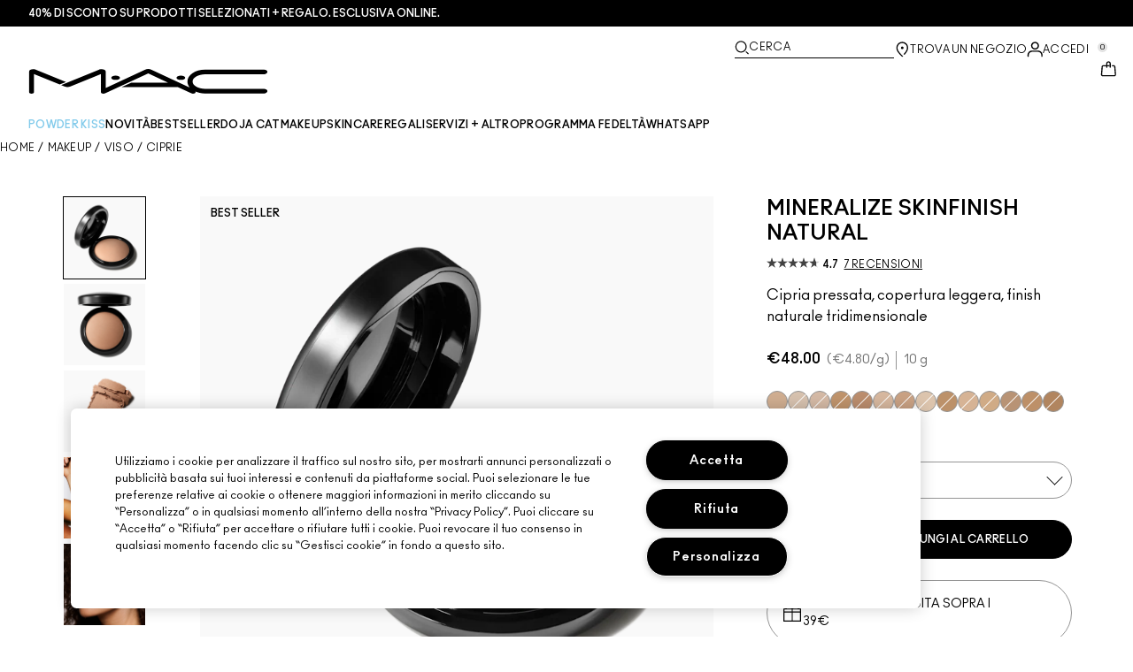

--- FILE ---
content_type: application/javascript
request_url: https://www.maccosmetics.it/MRug6d/QX/Ul/gS3V/3VU2jdtoPw/EbS70pwrSDXrV0/RwZjAQ/PQMGO/gd7Kg8C
body_size: 175318
content:
(function(){if(typeof Array.prototype.entries!=='function'){Object.defineProperty(Array.prototype,'entries',{value:function(){var index=0;const array=this;return {next:function(){if(index<array.length){return {value:[index,array[index++]],done:false};}else{return {done:true};}},[Symbol.iterator]:function(){return this;}};},writable:true,configurable:true});}}());(function(){mM();mxq();mBq();var P3=function Lb(bT,kI){var hf=Lb;var HW=Vf(new Number(SR),gB);var mf=HW;HW.set(bT);do{switch(mf+bT){case t7:{var XB;kW.push(AW);return XB=[BL[bf()[gn(rI)](Iv(Iv(dH)),qW,Fl)][JS(typeof Hb()[jn(Kn)],DP('',[][[]]))?Hb()[jn(AW)](kb,H2):Hb()[jn(lF)](Jl,Pv)]?BL[bf()[gn(rI)](zS,qW,Fl)][Hb()[jn(AW)](kb,H2)]:pn()[j3(rx)](jT,PB,SB),BL[bf()[gn(rI)](E2,qW,Fl)][JS(typeof sl()[cB(zS)],'undefined')?sl()[cB(Vb)].call(null,p3,Lx,VS,qW):sl()[cB(RI)](rB,qW,gT,AJ)]?BL[bf()[gn(rI)](jI,qW,Fl)][sl()[cB(Vb)](DW,Lx,VS,qW)]:pn()[j3(rx)](qP,PB,SB),BL[bf()[gn(rI)](wb,qW,Fl)][pn()[j3(KH)](PB,SH,c3)]?BL[bf()[gn(rI)].call(null,Iv(dH),qW,Fl)][pn()[j3(KH)](YW,SH,c3)]:pn()[j3(rx)].call(null,mB,PB,SB),TB(typeof BL[sH(typeof bf()[gn(gl)],DP('',[][[]]))?bf()[gn(IS)](Iv(Iv(VJ)),rf,HF):bf()[gn(rI)](tP,qW,Fl)][bf()[gn(xn)](Iv(VJ),RD,q4)],S2()[LH(PB)].apply(null,[KF,dH,qx]))?BL[bf()[gn(rI)](B3,qW,Fl)][bf()[gn(xn)](qW,RD,q4)][S2()[LH(dH)].call(null,cn,YW,F1)]:Ux(VJ)],kW.pop(),XB;}break;case Bq:{return String(...kI);}break;case TL:{bT-=bG;return kW.pop(),sB=Sx[VP],sB;}break;case W4:{var vP=[rb,df,LD,IP,Sn,Cn,wR];bT-=mY;var Un=vP[bf()[gn(II)](DW,ZH,rM)](S2()[LH(MJ)].call(null,Kf,Iv(Iv({})),E4));var Uv;return kW.pop(),Uv=Un,Uv;}break;case sG:{bT-=qN;if(JS(rD,undefined)&&JS(rD,null)&&BT(rD[S2()[LH(dH)].call(null,cn,Iv(Iv([])),bL)],dH)){try{var DB=kW.length;var Y3=Iv([]);var qf=BL[S2()[LH(Ox)].apply(null,[VJ,Iv(Iv([])),tY])](rD)[hv()[gW(v3)].apply(null,[Mf,GD,LW,rn])](Hb()[jn(RD)](Q1,Vb));if(BT(qf[S2()[LH(dH)](cn,NB,bL)],NS[Vb])){Tl=BL[Hb()[jn(LW)](ZN,Ml)](qf[LW],kn);}}catch(nb){kW.splice(Cv(DB,VJ),Infinity,vl);}}}break;case BC:{bT+=R1;return parseInt(...kI);}break;case Fz:{kW.push(cI);bT-=jM;var rb=BL[pn()[j3(qW)](T3,Zf,pC)][pn()[j3(Hf)].apply(null,[Wf,qP,hN])]||BL[S2()[LH(qW)].apply(null,[CT,GF,br])][pn()[j3(Hf)](Iv(Iv([])),qP,hN)]?l3()[Hl(v3)](Iv({}),gC,rW,nP):bf()[gn(BP)].apply(null,[Iv(Iv([])),b3,cI]);var df=TB(BL[pn()[j3(qW)].apply(null,[QD,Zf,pC])][sH(typeof S2()[LH(kS)],DP('',[][[]]))?S2()[LH(Zf)](Ex,Iv(Iv(dH)),YH):S2()[LH(qW)](CT,BP,br)][S2()[LH(CW)].apply(null,[mI,cS,GR])][sH(typeof l3()[Hl(hD)],DP([],[][[]]))?l3()[Hl(mB)](Af,Rf,PB,hH):l3()[Hl(RF)].call(null,Cx,Oq,dH,Zf)](sl()[cB(rJ)](Gb,IF,MW,lF)),null)?sH(typeof l3()[Hl(nD)],'undefined')?l3()[Hl(mB)].apply(null,[Iv(Iv(dH)),tv,Iv(Iv(dH)),w2]):l3()[Hl(v3)](QD,gC,kF,nP):bf()[gn(BP)].apply(null,[nB,b3,cI]);var LD=TB(typeof BL[JS(typeof bf()[gn(Vx)],DP([],[][[]]))?bf()[gn(rI)](cS,qW,DA):bf()[gn(IS)](E2,fB,Cf)][sl()[cB(rJ)].apply(null,[nP,IF,MW,lF])],JS(typeof S2()[LH(IS)],'undefined')?S2()[LH(PB)](KF,Wl,Iq):S2()[LH(Zf)](hF,Gb,mD))&&BL[JS(typeof bf()[gn(nD)],DP('',[][[]]))?bf()[gn(rI)].call(null,MW,qW,DA):bf()[gn(IS)](Iv(Iv({})),jH,NW)][sl()[cB(rJ)].call(null,QD,IF,MW,lF)]?l3()[Hl(v3)].call(null,Iv({}),gC,VB,nP):JS(typeof bf()[gn(ZF)],DP('',[][[]]))?bf()[gn(BP)].call(null,Lv,b3,cI):bf()[gn(IS)](MW,RH,cv);var IP=TB(typeof BL[pn()[j3(qW)](ZF,Zf,pC)][JS(typeof sl()[cB(LW)],'undefined')?sl()[cB(rJ)](Db,IF,MW,lF):sl()[cB(RI)](PD,wB,Y2,vD)],JS(typeof S2()[LH(DD)],DP('',[][[]]))?S2()[LH(PB)](KF,rW,Iq):S2()[LH(Zf)](GW,Ff,mb))?l3()[Hl(v3)](mI,gC,I3,nP):bf()[gn(BP)](Iv({}),b3,cI);var Sn=JS(typeof BL[pn()[j3(qW)].call(null,DD,Zf,pC)][sH(typeof bf()[gn(Vb)],'undefined')?bf()[gn(IS)].call(null,Zf,Jf,jI):bf()[gn(JB)].call(null,Iv(Iv({})),SS,nq)],S2()[LH(PB)].call(null,KF,NI,Iq))||JS(typeof BL[S2()[LH(qW)](CT,rW,br)][bf()[gn(JB)](KF,SS,nq)],S2()[LH(PB)].apply(null,[KF,FI,Iq]))?l3()[Hl(v3)].apply(null,[lH,gC,gD,nP]):bf()[gn(BP)](Vb,b3,cI);var Cn=TB(BL[pn()[j3(qW)].apply(null,[qP,Zf,pC])][S2()[LH(qW)](CT,dH,br)][S2()[LH(CW)](mI,gl,GR)][l3()[Hl(RF)].call(null,sm,Oq,Lv,Zf)](hv()[gW(X6)].call(null,Ip,K8,lH,MU)),null)?l3()[Hl(v3)](MW,gC,mB,nP):bf()[gn(BP)].call(null,II,b3,cI);var wR=TB(BL[pn()[j3(qW)](Iv(dH),Zf,pC)][sH(typeof S2()[LH(Uc)],DP('',[][[]]))?S2()[LH(Zf)](jt,wb,jk):S2()[LH(qW)](CT,sm,br)][JS(typeof S2()[LH(sm)],'undefined')?S2()[LH(CW)].apply(null,[mI,Iv(VJ),GR]):S2()[LH(Zf)](rU,rJ,wj)][l3()[Hl(RF)](Iv({}),Oq,Iv([]),Zf)](bf()[gn(Yp)](GF,rW,EN)),null)?l3()[Hl(v3)].apply(null,[I3,gC,Iv(Iv(VJ)),nP]):sH(typeof bf()[gn(Wf)],DP([],[][[]]))?bf()[gn(IS)].apply(null,[Iv(Iv(dH)),Gt,Gp]):bf()[gn(BP)].apply(null,[Vb,b3,cI]);}break;case nY:{var gw=kI[AY];bT-=gz;var f0=kI[FN];var dd=kI[Lr];kW.push(Td);BL[JS(typeof bf()[gn(zS)],DP('',[][[]]))?bf()[gn(rn)].call(null,Iv(Iv(VJ)),k6,tY):bf()[gn(IS)](Iv({}),lw,Jf)][pn()[j3(PB)](Iv(dH),Pt,LL)](gw,f0,d9(GC,[pn()[j3(mI)](Iv({}),jw,Z),dd,Hb()[jn(qW)](Lp,nm),Iv(NS[VJ]),w6()[cQ(Zf)].call(null,X6,IS,lF,V0,Af,ww),Iv(dH),S2()[LH(rJ)](DD,Iv(Iv(dH)),S0),Iv(JE[Hb()[jn(qP)](fN,gl)]())]));var S9;return kW.pop(),S9=gw[f0],S9;}break;case wz:{var Sx=kI[AY];var VP=kI[FN];var hd=kI[Lr];bT-=xr;kW.push(Bt);BL[bf()[gn(rn)].apply(null,[xn,k6,H4])][pn()[j3(PB)](Iv(dH),Pt,vz)](Sx,VP,d9(GC,[pn()[j3(mI)](Iv(Iv([])),jw,LM),hd,Hb()[jn(qW)].call(null,Nh,nm),Iv(dH),w6()[cQ(Zf)](cS,IS,Vk,SU,Iv(Iv([])),ww),Iv(dH),S2()[LH(rJ)](DD,tP,NQ),Iv(dH)]));var sB;}break;case LN:{var O6;bT-=FE;return kW.pop(),O6=Tl,O6;}break;case QL:{var F0=kI[AY];bT+=UM;kW.push(tp);var OZ=d9(GC,[Hb()[jn(NI)](CQ,tv),F0[NS[VJ]]]);Kw(VJ,F0)&&(OZ[Hb()[jn(X6)].call(null,rU,Hj)]=F0[VJ]),Kw(Zf,F0)&&(OZ[Hb()[jn(b3)](Yw,mI)]=F0[Zf],OZ[sH(typeof Hb()[jn(kF)],DP('',[][[]]))?Hb()[jn(lF)](Fw,KO):Hb()[jn(cS)].apply(null,[kJ,ZH])]=F0[RI]),this[l3()[Hl(Lv)](Jk,L0,DW,b3)][bf()[gn(v3)].call(null,cS,PD,q4)](OZ);kW.pop();}break;case xC:{var BU=kI[AY];kW.push(Pv);var Uk=d9(GC,[sH(typeof Hb()[jn(B3)],'undefined')?Hb()[jn(lF)].apply(null,[Cf,XK]):Hb()[jn(NI)].apply(null,[jz,tv]),BU[NS[VJ]]]);Kw(VJ,BU)&&(Uk[Hb()[jn(X6)](tw,Hj)]=BU[VJ]),Kw(Zf,BU)&&(Uk[Hb()[jn(b3)].call(null,Rr,mI)]=BU[Zf],Uk[Hb()[jn(cS)].apply(null,[F9,ZH])]=BU[RI]),this[sH(typeof l3()[Hl(Wl)],'undefined')?l3()[Hl(mB)].call(null,PD,Em,Vb,Kc):l3()[Hl(Lv)](Iv(dH),qO,Iv(dH),b3)][bf()[gn(v3)](NB,PD,mq)](Uk);bT+=hq;kW.pop();}break;case hz:{bT-=jA;var b9=kI[AY];kW.push(Dw);var D0=b9[l3()[Hl(MJ)].call(null,Q6,UA,Iv([]),MW)]||{};D0[JS(typeof l3()[Hl(E2)],'undefined')?l3()[Hl(k6)].apply(null,[Iv(Iv(VJ)),NX,bp,Ff]):l3()[Hl(mB)](Iv(Iv(VJ)),km,h9,Dh)]=bf()[gn(nB)](wb,Yp,hr),delete D0[pn()[j3(34)](38,61,1788)],b9[l3()[Hl(MJ)].call(null,Ec,UA,D9,MW)]=D0;kW.pop();}break;case Iz:{var rD=kI[AY];var Tl;bT-=qX;kW.push(vl);}break;case Fr:{bT-=Vr;var S6=kI[AY];kW.push(QQ);var f9=S6[l3()[Hl(MJ)].call(null,qk,Cd,qW,MW)]||{};f9[l3()[Hl(k6)].apply(null,[gl,NN,Iv(Iv({})),Ff])]=bf()[gn(nB)](MU,Yp,Gp),delete f9[pn()[j3(34)](14,61,993)],S6[l3()[Hl(MJ)](Jt,Cd,lH,MW)]=f9;kW.pop();}break;}}while(mf+bT!=sz);};var Sk=function(zh){return BL["Math"]["floor"](BL["Math"]["random"]()*zh["length"]);};var r8=function(){hU=["26I","2>N=k+9","8GB\r","$P",";8S","7)]*\x40$<~4V_I","\x3f6G<GsH,;B","F\"O\r1j\"","8W+E","FH","\v9-6X!P_D\v:2","+D","\bDG","\t:\"J%\\\b\x3f","H`",";$B7EB","U(","RC;0","\x3f6PA\f28B\x07\'","!H","k:\x3f","8N%","\t","4W\x3fN\v6\"","T\t:\"L","UFnrP<K\'\f56\f!\nD<2S+JWS\x40M59E\v=L+~dJX,RSIn^;K[M 5F\n&IfEa-\\0MP-7:E5\nS28DvC1\x3f-C;\nB<2S+JWS6#MH=X~)7X<MX\ng,U-QI]uj\t<K\'\f56hB_+8AQ\n]Euj_F*J*\v(+O!MDCs^;K[rq;0H&0w\x07^:VYR\x07>2S*]Eqv_9\x40+|-\n\x00!\nD(\"I-MI]{ePJ<V!X/-E6V\fs1R:PHGz7Y\r=P6|<\n#CDs,Z]78E\n08;J0( \x07IyM\vHP&6T>.J\'U6>_eLy7>3O!\fRC\'9B!+K\x07B*0W<K\'\f56!D\ng,S*+yJBS2 ^\r4\t%E~\x3fB6V_Ilj THO\x005F\n&I{+%4C9M[R;jF_0PU<>Wke(<M!MDR-jF_8WI&\')Y\t=J6 {7l4QOH\x07#B8PU_C\x3fqJF=J\f.0KCQZlg6wU4Jk\"\r2:E:L\x40V:{U]<\r\fU&>EHG.\x3f-YH0D_H%H<V^U>\x07\x3fD(\r9c\x000LCK<6E<VQ\f<\"M.P6>5tQ\f\'#F5AMMz`_3;x9\f. \fJ}YK\n\\l~Z8POUz7MU/P*(0B}VTR+~\\<PUO\'Y5t\x409:,O!KYH^=S]+\b\vF(:JiJy\nz%PYR:.WyMT\t=/N\x07/2G.c\x004yD+4S_:VF\t\n{#;J0( \x07I|C+ \x07qJ\v[&2zwY\r=P6|0_My\x00iO88L{\b\fQ&)$aQhp,^Q|W[;9D0K\x07G\'`YD,\f\x3f\f. \f^0VCT5#^<UI>-GJeD6f-YO4NZ\fb2\f$GS\x07{8;\x400\r.7\fX,RS\\:\x3fU.[F\bi8V4\x40j.8\x07&\x40G\fn\'\n$R\f\'%DiSlQ\'$Y;ABO w^Yp_\nA\b08B\x07\' Pu\"\nZ4PAC5*qC[RQG59E\v=L+tp\f^0VCTn#O*Y^F2>\vtj&9:2GBv\f!#H ThC$qFNoHlt_w\b\vE9qxJI[I<bH\t%Ilp,^\ns\nQ\tglQ+A#>D&Q=\b9d%PYR:.WdkM\f\'bH,D0t>^3WXE\n\'8IQ\f4q\"N=\x07hZ(1C\"\x00\f+#R7*\t\x00!\tJ\v!\rl)7X<MX\fg,AY-\b\vU\t&\"H J*P(p\f^0VCTn#O*\n(N<\'N\x40;\t0Q!p^Q|\vK\x40\v 4S6JW_U)/P*(0BuLOR/{R]:\r\fQs \x00aWu\x004\v\rOfuS+K\x00\\Rn 0U!Q\'/^uD\vJP/%\x40]*\t\v\x3f9NS;\x400\r.7W_sI$2D{JSUzj\r\x07gF%0q\x00w}iG\t/>SSp\t\n #G,\r7V[4KBP:\x3fBq\fR\f\'%DaQm2qUB0ZBR:{R]:\r\nQG59E\v=L+t-^W;\nR<8PSuP[RQ\fz1As\x40j\n9*\x40#GUW`#O7\f_A\b08B\x07\'\r0Q\'\x3fYZ4NCCC:{RY\x3f\r\nQG59E\v=L+t-^W\'GBS\f wIY{PUq`_D<\t\'Q!p^Q6\nZ\b<0\f/E\x07T:d_\x00 VhZ0Z:ISR5!F,AMA\b08B\x07\'\r0T.p\fJ LUR!9\x07q\r\fU&>EH\'\x403X9q_J LUR!9uK^\\G\'`YD,\t+Q!p^Q\'GBS\f wFL8\t\t\x076\"\x07eJmB3q^Q(\vK\x40\v 4S6JWkU>\x07\r`^2.ywQCU+9C=wFqwY\r=P6|\x3fB6V_If8\vp_AUM64N\v<Q-;{JhLR<8PQ7A\x00\x078!#Y\x40kb!9+X:PO\rn6K<E^]&\"E\'BfQg0wAYK\"2S=J\x40z7Ba\x070.6\x00h\vIW:\x3fU.\n\'9Y2S%)<MZ:KRNb3H<V\x005#Y\x40,\v)(1HhMCP/%\x40L0L2>\v\tt\x40j95K4VS(FX\"RU]n\te\x40mC5\x3f_Y|Y_\x40V;jL)\rH:\"^\rrW!\f)+\f _KOfuI!PU\x40R6bF\r=M+u<Y_0LB`\bT7PJBS!+\r%V!X5\x3f_!JDI\tljL<\nB\t\x07<( ClZ/,\\0LRC#F-J\x40z8C&Rda{C8RZC\n+3]<\nUT6bO:U%\f\x3f12T6GFR!9wE\x40T6 X\rkW!\f)+h\vCP#2S6\x40QA2.Y9QlZ.<Y\'L\n`6Up_\n+)H=L*~bM\'Uf#\vuA^\t{nE\x07;H%~dJ6\fB_+~\\\x3f\fA7#E\rv\x07\'1)I!GRDl$R)AC\v\n%N-\x07hr8Kh\vVW-8I0JBF68^\'^20,6\fWTb3H<\t\x00=)VkQ,\n3.UhU\b\n7\'BW\f_\f<![,Q!~u8GBN*j1VP_C6bJ.\'V=+(_K\x40\v 4S6JWxU>\x3fD6X9d8GBN*{IL-\nS28D\x40C5\x3f_Z:KRNsjpVS\b=lYF-\x40(;8IhLCJbuS+K\x00\x40Rn)\rN=\v-\f9+X:PT:\"U_US68C\x07-f\n9-^;\x00TP/%\x40L/KC]_eWmT~-^:UCs%\t<PHF/0\t,Q1\n2{VhG\x00V<yJ-LC\x40M\'$Y\x07>\x07h\nr8KhLSQ^.WVHGqC\riL0.8C\'RI=wI-\x07U:(NH(cZw<\\r[C\n&8CSp\r[WF2>\v\x07tMlp-YE!GDG\n!%\vwE\x40TT:*J=M6+{JhMR\x07>2<PUO!bF\r=M+a{D\'MAR<yF>\t4`YF-\x40(;8IhLCJb\'\x078VWN\x40\x00}-YrW!\f)+\f<_\b!9BNqV,SS6\x3f^=k%9JE{TWJ\v+{U_7AS\x40}\"N=i+p{I!WDH\\ojwIS\x007j\r\x40;\v)(1Hh\x00XC:u\vwE\x40\x40<%OHy\fh\nr=\x400EWRs9R5\b\x07GidYF$\x4003=J!JDI\tl{U_8V\n$l9\x40\n.6wKBC\f/#HyVT\b\'lBiK+\f|8\f:\x40\\C:u]+\nB\n4-_\rtK10u\x07(DCH:>Hyk_ST%-YH;\x3f\f. ;C6B}N*\x40yM\x07\tIudYF*D04OhVm#g{Q0JWS[I{> K%0 ;C6B}L{U_8BB#</Qp-E&\fBT\x07\v9S0A\t\r $`X\"\r2:E:LuV:~\\\x078VWU\x40}/D9I!\f56P)YK\f`#^<UI>-GJeA!9-\f\'\fWTb#\t6I\x07K:#EU;X\"\r2:E:LLV:~\\1M\t\t*\tE;L!\va\fX\'[zItuU6PUZ C\'bM\x07;`%4q8\x00!J_UWb#O*\nB\n\'d\nX`X\"\r2:E:LhV:~\\\x3f\f2>\vtQ\rbJ}PT:\"UyVYD\x3fd_ArL\"P~\x3fB6V_Ilj THO\'bE\r1Qm\n9-^;B(*jiU} N.Q,Qu\"M\'SS{IL\x3fQD\t<\"\va\f\x3f3+_~\tS\n`;B>PT5dDF*D(t-[I|\vDC\n;%IQ+\nF6q_3,xh\nr=B0R<lU-QI]}:J<\x40y30\feD\b!9BLx[U\x00T!)_;Kdr7T!X[<2S+J\fI\'vj4C1\x3f-C;wW5%B,V\\\v\x3f9NR\x3fJ-|i[H:LS_~*Z<PUO*b[&Q+\f%)1_buD7WU\b\f\'#YJe^20,1UI(>\x40+EKUr|VAeLlp{C;QBT\v-#H{\b\fQ&)eF+:0Y\'CTJtv\fp\b\t <G\t0k%9d1Z\n\\\t2I+EH)&\"H J*Zuu<QqC+%F6V1R\f\'%DtC1\x3f-C;\nB86UQ+UA\b08B\x07\'\x07yE( \x07I:DRXh#\t6JS08DrW!\f)+\rtP\x00V<jL X\v:\n=)Y\t=J6>)7X<MXCsjw\x40T\r25e\t$\x408.wM8Gb2\t8V=/_&Kl\fu\"I!WDH^5M:PYT>D&Q=\b9\x40\\C:yT-tH\t\x00\'5[\rCl\fp=^}Vy!>%H6{(C5d_D%\tf\x3f97^4VYT8;9D0KTF8;J0( \x07IhmTL-#\t+ASG1e\x074\t!V=.M%PS-#N7\f68^\'^\'=.E!B[b\twTH\t\x00\'5[\r`\t\"P$w\x07^:VYR\x07>2\vu\fR\f\'%Da\f\x3f\n9-^;BN=*XuAYf=/b,W%\f3+JTyGG\r79DL\x3fQD\t<\"eWhp6[E|Y\x40I*wLd[G:q{&H-\v9pLZ4PGC 2PQ!\f\tC!`ED&\fhubI!WDH^+yNAB\'#Y.<K\'\f56\'\v\tGD/yI!P_S;)E\x40aC1\x3f-C;\nB<2S+JWSS\v<\"NW=\v20,4\fXC:\fp\r\n\v8G1e\x07aGhp{0I;GDG\n!%XuB_EQdM\'F037_.PSR\v<9\x071MZTF*\ne\x070-E;E\nV(\"I-MIUF(>N<W*Z\x076F0AB9+9B8PU M.eD,\v/%*JJ LUR!9p_FO!qd\n#\x40\'\ft-^\x000m{E(8UY/E\x07O:\"\v`\x40j\b)*;\v\rT:\"UyAYU6>X\ra\fh)7X<MX\nf~\\6V_A\x3f)E=MQ\'/^uL\vCP>8WYpAUs%EH;\f6(,BuVP\"\"BL7\b\t\x00=)Ix\t0.<Y\'LRP*8IdG\v\t.`NF\x3fD(\r9*JbyHV\f!#H T\f<\"X;P\'\f3+MFyPSU:mA7GN{8 Cl\f40%PSPC~{S0WYI\'qD=M-\vr*B!BN=yx<J\v\x00:(\vXeQ,/wC;G\v\x07Ob#O*\nB\n4-_\rtK10uD<QK:\x3fHdBq`_\x00 Vj.>JZ:KRNb#O*\nU*=8Y,Vj3+2M6JuWbvSX\x3fK\v!lYH Kd\f40wVCs%\t1Ef\tGce\rN&\v\'05_X=KE\n\fgqP0W9F3Gx>%L\'th^sR\'$|H\vs|eV0,cY;ABO \n-LTS\v<\"NUh=+WXhV^O\r`#U\bJU\n 5gF+,5X<MX(1VP_Rnq_F=\\4u-^:URP/%\x40J+ARs8C:\v6=5\n\x001KEV:4O4!GW\t<\"<K\'\f56!\vMOf#O*\nH\nz8C&Rd\fg/^uP\vR\'$,JS\x00=lN\x40,\t*Q\'+X PX`#^<US<;\tD(\v%\n;d\x00\'\fXC:jB]7QA>)_\x00&AyZ2<XwD\b<0\x076M\x07MFm\n4C+\nt/^uL\vR\'$\t+]2I\t:)XF%\x40*(1ZnL\bNuz\np_FO:q_\x00 Vj\f. 2B!P_C\r9z]8\t\x00><G\r=L+g0wPYI\nljL0\nU#</,Q1\n2ywGXB\\glNqMYS#HTtQ,/w\x07^0T]\b/%\x07dKYD\x3fdBDkF%\f\x3f1;C6\x00\ns8\t8HCq*B(I(6|_\x40V;qp_AU;%XF9W!`0YO4VUN2!4<PUO6dBF*D04OyE\'11M\t\r6:gC-=5UMU\f+#R7A5%E\t%I=43:^Q0NEC^\'1p_AU;%XF9W!`0YO4VUN2!4<PUO6dBF*D04Oy+;T\"M\\\fz8C&Rd9.Wi\'PYTVl#U\byWF\t\n>)EiR-\f46XuAWR&wHyBI\x3f5\tArL\"P(1_{RDC\br>\t0JK#HA;\x400\r.7WI}K\x40 6K hDT.1VD(G6\r,-MJ LUR!9uV^\\\x00!d]\t;!E(1_{VD_; #U<WYK48CEx!FaiLxG]\b/%\x07dPNA\'>R-\'Q69*,I\b_\x40V yS hDAR\'$BgU6*QC{AWJf9\vS\x3fMF*\x00D\vk\fb^(1_{RDC\br9\t0JK#HA2S%\n|0JBn\x40DC%*Z_6-\x40Jty\f %UO:LBO;2Ld[I:b_0i+`d\nsP\n`1N8H^1\x000j\r\x40 *\r05^#CDs>wGJ\r68B\x07\'\x3fg+X PX`#^<\vA2>LU;\t-Gt-E&\f[C\n&8CL{J_\tM8C:\v*$-JE{D_H\";^=6G[WTU\'$BgF+,5X0\nWb4H)HSU59E\v=L+t-[^|Y_\x40Vl#O6SU\x40R\'b_9\x40m\f4+[uVG\f)lU-QI_\r!)JkyE(wU%GJZ\\-8I0JB_Rnq_F=\\4c-E&\fXC:jS_8V_68^\'\x07yEa-YX,RSV:\x3fNwVFR\'$BgD6a-YM\'ER\'$\t<PHRq>N<W*Zp-E&\fXC:j7\x40UGM=#Y(IfEad![FCXh%WqPNA=)StWmT,$[J<L_Ut1R:PHG\'eP&Wl=+W^hV^O\r`#U\bJU\n bG\r\'B0qhL^kSc%\n/E\x07R\'$BgQ67^<GE}\flNqAYA2 GJ\'Ead\'GBS\f wS0WYD# N,\r!V\x3f6\\9GBO {B_8BB#</D\r!Qp)\nQyAWR&mA7GN{8/J6P*8\f\'BN=yS aS6\x3f,K#\f4tF\'\vEczUX\"RU]\nn8C:\v0\n%X\'KSU%<\n\x3f\f\t\t*\x00D\vty\fu\"M\'X`4H)HS\x00=wBa\x070.6\x00h\vHP:.Wp_FO<qEF(W#Cq(PSR\v<9\x07$YO\x00$lE\r>\n.6wKZJ)6KQ:EDO28_\r$U0Zu$[H0NSA:2~<H=/_&Kl\fp+[I|YDC\n;%IQ-LTS\v6 N(Q!E\'0I\'CBI\ftp\bB\x3f8e\t$\x40~\np7T!nYED+*\vS7AS_Rnq_\x00 Vj9-C1\n&>T_8V\v\x00:(\vX`\t4!uQ3WXE\n\'8IQ<\f\vF(dE%IyE.%\v^kVJ 0SpQR\'bG\r\'B0ubC\'\n\x40G\fn2AuJJIs\rY(\\l\nub\'S\rUg9||2h>N<W*X2$Y;ABO wIY-\b\vC=`DD \t%Q\'-U.TWT^;jS*0y_FTC0q^F\x3fD(\r9$M!A^\ng,U-QI]<%OH,\r0Q!,YH:LS\ff4K\tVJ6bY\r:J(9q{V^Cf9\vpYR\f\'%DiJl\fu\"I!WDH^(\"I-MIUF(:JiWy\f40\x000WT;:B-WLU&>EH\'\x403X\f+A<QSV(\"I-MIU\x00%\x3fD6X=d4RFJ\x07f%\vpR\f\'%DiPl\fu\"4Y\nb\"\vuBq`_A4C1\x3f-C;U\ng,IY8\b\vC&`HDkQ,\n3.U\x00!\vKSV88Ny^ZTF.1D*J*9:3WXE\n\'8IYp_FO\'qD\x40;\rmV18G}\nPS-#N7F(:JiL\n9-^;DW` U)\f_A\b08B\x07\'\r0Q\'\x3f^}\r\r9>S1\f\t\r6:gK!\x00(p\fO4QSNt%B,V\x07R=b[\x07;Q7#l[X{Vb#\t<\\IC59E\v=L+tp\fZ4PRC!UYp\nF{dM\'F037WX}\vMP<wI]0\b\v\bC0`GD/\t7T4u\x07\x00#O\nb0\vuS[EQ*4\x07$rW!\f)+\f\'\n\b\t<6WYqBI:#E\x40=\f\x3f3+_n\vEQ:4OY-\n\x07Un8,]0Q\':_0\f+#R7=/_&KlQ\'0t\nE 9B-MI_=lE\t\x3fL#(6|PSR\v<9\x07,H\v!l_U\'D2;8C\'\fUI 2D0K\vR\'bN/\x40\'\f5/x,RS\ns#\t-PLU&>E3;\ttEadeSNqzKt[SS*<N5\x07*\r05Uq(W;9D0KT!)_;Kla6_^}\vK<<Y\x3fQD\t<\"\va\f\x3f\n9-^;DW` U)\f_A\b08B\x07\'\r0Q\'\x3f^}\r\r9>S1\f\t\r6:gK!\x00(p\fO4QSNt>AY{QB.4)E\rD0~0\f;C\x40O/#Hp_\t\n+8ZrG6=2\n^0VCTn#\t;VW\tGq>N<W*Zp7\x409\v\rE=2\x07CcVS\b=l_F(G6\r,-_\'GBS\f u\v8R\x40<>:\x4069;<XCBGP)2S90Cb!#[D(\r9*_ww\x40DG*$]{IE6n\x07J(W\'5-O!WDC\\buE-JTMnF\x07-\x40(Zp{\x07\x404VPI\f#u\vS)HS\x00!!}\r;V-2{[ CpS\"B*MI_Cq;DfT~\x3f\x409tST\r\'8I=0W FzwH\t:\x40dKf:_0\x00SHlmU-QI]}\x3f_\x079\rm!p[X|_WgyF)H\t\x07:\x3f\x07\t;B197_|_OC(\"I-MIUF(>N<W*X=w\\%NO\n&>T]8VR\n=8XA4\t*E:,O!KYHVg,Q+>40\n%\"M\'S+ \x07>\x3fBD\n6\"h\t\'S%\vti[|\fQC\n\r8I<\\_6.Lk\fha<YK0Vs^\n+9T6J_**\vg7-\x40&\r;I;FST<\bN\x3fKUFn7]\r\'A+\nf<YK0VfG\f/:B<V_IS:j;`\x00\'\n9hpiq;\fkXuVI\n!)YR,\v#(\t^4OSR<I_\fj:f.$\bt:\fk\x00=%sgta2g*\x078VWH\x406;\v\'/C7.<BCXP=]i\rY\x40#E,]0P~.N2NWb>wCS8\')E J*P~2nniB,\"\x40.+AC6>t\'C+Zub.TSH!%K6\nB\t\x3f2>J,Q!\nt0Yyowu5\vx\'j3h/0\ti/\fh\n97I\'GDD!y\x40-tU68NaLj-6gry,\vc4\va%x**\vgA4X\"28\x40,YDC\n;%I\n>Tq7#YR=\v22=^)^XS\"{\x40,vI\n!)YR=\v62=^0PJZ;;K]>T+\n=(DsWj97C\'JZ;;K]>T/\n=(N,W~\nr+B1GDC\f|+[,HZ\x008,]0Eju\'^:O_U`6KqTC=d5`\v\'(:}DCH:>Hq\r\fU&>E3XmQg:_0\x00\f+#R7\tA )EejyJp5JJ LUR!9p_AU.!>JgL79.+U}V\f+#R7ZU0n/5C1\x3f-C;\nB\n\fg,Q+\x3f U=*\r05M LRC\'9B{JS6#MH\\)35Q\n!ye_,8K_0PU<>v5QZX0PWR<uzJ0B_I\b\x3fm\r`^2.y\x00:_\nb\"*\b\\_ Ix0\n%\"J}K\vs2\t8H\tFzbE\r1QhHadJ^|Y_\x40V5M:P_BTNnqNA;\x400\r.7LOh\x07[\"$BQ\x3fKFN{/\x40\'-V\x3f8\x40}GP*8IpQ\bA#9X\x00aKj=5I|C\b+9\x401JFh/Iy\f\x3f8O=\nB\"jAuKJS\x00\t:\"J%\\\x3f\f. \fE3\nEXh9R5JBS68^\'bP=d\'GBS\f ]FB{-It%Qu+X PX[\'9F5]\fNG\x3fe_\x00;J3X3$\n^0VCTn\"Z\fq{[hT/*^*Q-2q\x00\'\vMOf#\n0B_!%Eky\f%)C3B\f+#R7\tC!e(WdaF0AB\b<8S-]\x07BS<_ K#V\x3f8\x40}V\b\r\">Dq[\nLFh>N<W*Z;I6VCs9W-\nH\'>^\v=J6^zq!\fUI=#U:PUS2!NAe\x07\t,{JhLJZ\\2SSdJIB.!>JgC61qo\x00wT;:B-WU\x40R=0WG\r{B\t0\ve|LBAto[\x40oXDTGlvh(H48pHm\'PW_ZayS*P_ITP6d_D;\f~30\fe_K!b\r%BI:#E\x40`^0.6\x00\f;GA*7\'B4+VUUM\"]\t%L X=-I8RB\n!wC*PR&>NH\'J*U5-^4\x40ZC^\'9T8JBS3=EH&W .yCu\x40S:2U;H\v]<\"\t;W%|6F0ABU^#\"TyLQO2lp;0H&0wX0PWR<\nXyIS\x007b\tA4\rmT:dweUC\"\f,uLJRUF<!\'Q(V8IK[C8!%J-\f^\t\n #G,A\v\b(0B&\n\b\n\':B+6J\v\vR{\"Nia%\f9pYX:qBT 0Xu]JI:+J&Wha YC&AFSR)j^_=AN\n)F\x07;\\ha YD4PRQ<2d7GU\n=/RD>=V08K CQCR,j^_5E\x40\b4)XD\f=V,5X3MDKR6j^_,WU<\b6\"_D=V=)\x07z0PEO {S_8FR\r{nY\r=P6~u\fX&\x40\n=4Wc\x40\v[\x3f \x0734T08M[yNWUD,{CcC\v[\x3f \x07\x00*)T2<=CGD6{F\x07ch[WU`^\t-\"T;)&_/$BQhMD6nN-\x07~\n9-^;B\b\r:8WYpYFO\f`d`\t0Q!p^nPSR\v<9\x07,JS\x00=d;\x400\r.7WX{CFV7S0W[F\b&!N=Vm!q^|UG\r+wK-\n\x40}\x3fN=\t0V(iY\\:QBk=$F<\nF{8y\t0V(h^\x00&GZ\x40P-;H<\f^ )\v_sF%\v9{B1\x00\fT:\"UyPYT\t\x00#d4\fh\fu$^|DC\n;%IQ\x3fQD\t<\"`^6(,BuVG>;^Y-LTQ!+^,K0\vu$\n|_Wu","P","\t9o","U=\bU","","\x00&\f","\x40*3=","sl|4o\x3fx9o{qtEPCr{f\x3f59sB","\n=(N,Wv","B!\f!I;Q_I","\t7","wJ\x00\x3f","~0CZv/.BqP](alg\x3f\x40\x0727O!sH,;BytRB\"\v\x40zi5-^","+Q ","S\f8","\x3f","&GXU<F8","","9J7\f=54C1G","J!GDj-","\x3f-X\bU69)-\\:QBr-","\x00N\v<;x\v&U!=.+^","J","K4s2\tAU>\x00=\"N\v=L+","O\r%Q%,54_!C[V","<!F","]}\'(iaD]qbW[I\x00l4\x072","=g","MD(+(+","y","5\t0#\rV","0x\'WER*","\v/R5rU<\"","EFS,+9C+A","iy\t+5C0RU\"0>B=z\"\r2:E:L","l*\f0","V,.<m\'PW_<;1A+","0 N\t;`</-B2v_K<$","C\t;\x4057\fPYQ\r+%\x07!5Q\n",":L]C\x07*8P","EOT=4H<","6\x40K","-Y6J[I\b+","0CF","7)S\'/","3^3","W","P\x40\r","\t:\"B!","X\'WS","_%CX","=D6\f","E!<N","\\6",".*82B4\x40ZC",":\bC*","\x07M&QAI\f*","U\n<2B\x40U ","H%\n7","iI","O\n+%F6V",",\f()z\r","4H\'>^\v=J6","\x3f1O>qBI\f/0B ,KF.4\"J","FSP-2c-E","/1PWG3|","0PJ","G>-SE>L \f4cWcF^W","vf:2U-K",";J)\b(","<;X\r;","SGn4-","\f)","*8F%1VS\t6J",":0\x401Q","uXe","<JJ2.G\r","x\n\'DQ%\f9","\'/C$&F","LT\t\x00!5","0V","&C","H \x40*\f","\n\x40[\t+#x8VJP\'5[\rt","\v&K\".42A4KZg*%B*","uj\r\rt","!F,A","RI\"S4EN#E;J(9+","2\"O\x07$p1","/+","U4KB>!>N=v\'\n5)j\'M[b1","B8M","\t\x00\x008Y\'B;","H/$","c-9","\x3f1^MRC",":V0","QC\n\f%H*A","!)X&K7","-8K<Gt6\"B$a%\f=","&6U26\x40f\t","\f4<","P*26\x00B","or","MS","V\f)","\b08J:P[",";s&X","#2","\x40-cJ2(X","p0Oo","[C\b","6\"_","4U=AS\x3f\x3f","= 8JKDR","#H:LI","N2!N","/9\x408CT","\f. ;C6","\x07U\v&/_;<G","&f0k\"\v6.^W!8<I\'}_H!","PS\"B*MI1 8",":C&QyT)>I8*KF\t\n7","V\'9S+\x40P","C06\"","\\","#:B27P","O","`\"2u8\x40U","r3\"`-\rz=2~piq;\fk","E!$B","&V+^","[+I-\v4","0(H7(A+),6_;DWH>1D+IA0>D V!","H!3+","g","\n7%J,,S-9*",">\x07!#F\riu\x00>|I\"GD","B8FB\x3f\x3f9L\'",".\x400+(6M2GcV/#B","S!P","M\'A^O\n+4S+A","SG","\x3fEK\v<Y)9f*\f","(W77","9P2=^","8","+","^0CBC","#)J,W","\x3fQK4\v"];};var Ah=function(){return s6.apply(this,[SR,arguments]);};var bd=function(Q8){if(BL["document"]["cookie"]){try{var JK=BL["document"]["cookie"]["split"]('; ');var Wc=null;var rj=null;for(var ft=0;ft<JK["length"];ft++){var TU=JK[ft];if(TU["indexOf"](""["concat"](Q8,"="))===0){var GU=TU["substring"](""["concat"](Q8,"=")["length"]);if(GU["indexOf"]('~')!==-1||BL["decodeURIComponent"](GU)["indexOf"]('~')!==-1){Wc=GU;}}else if(TU["startsWith"](""["concat"](Q8,"_"))){var jZ=TU["indexOf"]('=');if(jZ!==-1){var E9=TU["substring"](jZ+1);if(E9["indexOf"]('~')!==-1||BL["decodeURIComponent"](E9)["indexOf"]('~')!==-1){rj=E9;}}}}if(rj!==null){return rj;}if(Wc!==null){return Wc;}}catch(Lc){return false;}}return false;};var c6=function(jJ,T0){return jJ[qm[RI]](T0);};var gJ=function(){var O8;if(typeof BL["window"]["XMLHttpRequest"]!=='undefined'){O8=new (BL["window"]["XMLHttpRequest"])();}else if(typeof BL["window"]["XDomainRequest"]!=='undefined'){O8=new (BL["window"]["XDomainRequest"])();O8["onload"]=function(){this["readyState"]=4;if(this["onreadystatechange"] instanceof BL["Function"])this["onreadystatechange"]();};}else{O8=new (BL["window"]["ActiveXObject"])('Microsoft.XMLHTTP');}if(typeof O8["withCredentials"]!=='undefined'){O8["withCredentials"]=true;}return O8;};var Fj=function(){return ["\x6c\x65\x6e\x67\x74\x68","\x41\x72\x72\x61\x79","\x63\x6f\x6e\x73\x74\x72\x75\x63\x74\x6f\x72","\x6e\x75\x6d\x62\x65\x72"];};var B9=function(Sh,pj){return Sh|pj;};var d6=function(mU,A0){return mU<<A0;};var b0=function(){return Dj.apply(this,[fM,arguments]);};var fd=function(){return Dj.apply(this,[HM,arguments]);};var UQ=function(M8){if(M8===undefined||M8==null){return 0;}var Bh=M8["toLowerCase"]()["replace"](/[^0-9]+/gi,'');return Bh["length"];};var l9=function(j9){try{if(j9!=null&&!BL["isNaN"](j9)){var Iw=BL["parseFloat"](j9);if(!BL["isNaN"](Iw)){return Iw["toFixed"](2);}}}catch(bZ){}return -1;};var PQ=function(){EK=["EB","B0\\6Z","ZI/lU\x073","WD.E9ZI\x40Y","_H","}O","z~\x3fY#~M/LS!1D1\x40^6","MCAH","5DW\v9K#F^","F\x07*o;LA>KU \'c3","DI/MN","A2P","L>EI\vDU\n","9IN\x00","\x3f]2ZC6LT","Q\r-^HX:","yW","VU*O","^I9bm+0L8","^E,","0LX\x40W\v=OHX:",":UQ\'l\"GO"," M^","=^>_IID;D#","J","MDB7^2[M/JSB:E2Z\f5JUB.X8_E\x3f\x40~\r","+PR\n","=B%FA>jC\b","UQ;z6P>QTO6]Y)\x40","3LZ2FD/;G8[U","h","OJ(FS\x07;DHB-DR","fN1\x40B","6M\\","].\x40S","u3[E-\x40S=+D [M+UD","\b","l\x40\fzM+qo%","","^\bLB","-Z2JE:Ib\n\x3fXFY5Q","w]Pd","O4PO,S","X#]","=FE5","vE5SN\t;","N2EI<DU\x07\x07C2EH","B2F2M|3DO1G",".C/L\x40\x40Q6","\r0G8\\_>AN0","\t","\t;\\","u;H_/r\x407XEI)Q","\x00*E6\f=DH;Nm\tx3\x40*X>GK{QNB<OwLB8JE\x07:\n4FB/DH\f-\n4AM)DB;X$\tC.QR\v:OwFJ{QI\x07~f6]E5\x3fD0L",">]D+^>GK","G8S|3JO\x07_:KI)vD(C4L","-g6GE+PM*C8Gz2\x40VD6K\x40>A","Q*B","M2]e/\x40L","=Zd>DQ17P2eE6LU","\\7PF\v0Y","FB7J\x40;D3","H>KH\x07:","5EY>QN\r*B","\x07DxY2G_4W~\x3f^6","[gn","\t\r,C2GX:QH\r0wYC)QS7^~","l\r$C;EM{aD\x3f_;]\f\vITsC9","\bK;","ZY)","WS\'",":H\\",">]U\x070Y>FB(","-O;LB2PL","KD",">","\v-~>DI4PUVI#\x40Z>","(\\L\x001F","F6ZXDL\x07","2Vf\x070O%HX4Wg0I#\x40C5","g0I#\x40C5","F\x07*i8GX>]U",",\x40C\t7^zHY/JG\v2F","G:",".O2JD\b\\O6O$\x40_","B\n,E:Ls:VX\f=y4[E+Qh\f8E",".B8GIPL\x00;X","\x07\x07","V","HND9L^\bFS\x07;D","]L&mM7sk]}uIan$g|XC~-eYWP1","QC/","khmTw khj\ndJ#hE}N`#|j}dg\bk\x40m\t<K>t`#2_qv+$nHd`j`#rSvoc8l|\"MmgJ#l4n(Dy3klndf3kXNiIT k/h}gJ#l4n(Dy3klndf3kXNiIT k/h}gphmd`#Aho\nNRh hmfXyhmou2khfdj+k<Ea0d`+:mn}HoQ\x003Ihhg`#ndp#k}dk\tLhdd`#\vkfd`\fenhn>N`#{-}fV#hoC<db3$~ghj\ndJ#i|Vkdj+k9kc0d`%<m\\vhwN m>hmgu(gzhmdt1\bE0ho\npY7ahm5gn\tkp3MB\t\\\rnzA`7glmsp\n1Mj}!tOhchG#n8Nmtt\nk\x3f^mde\bk\x40moe,hlcd`3kd{\nd`($}1xmd`#p.nd`#5Nmt`#^\x00y}N`#N=}o`#AnagD\tk|j`(k~2d`(!xmd`#st+d`#2Nm\x40J#iSJkdgTkcgCp#Zhm6]{[h2Bmf\x40$<o\nd`(I1xmU`#GofH#`}Fg`#ChfqW3AhJqo\bn;Ev6AN\bF&H#QoPg]4qf!hy4lNfo>pkT[hm0V[i>hmo$k8Nmp0\'K\x00Btd#|Nu7t`\r9kmt`#\bP5n\x401p7glmDh#D3YN6wWkkkkQx5-lsmg,nsc\rml$lhC<df7mx.H{nKl3kHedJ[|jEd{6:bYN6FY#k]^:NiBkdj+k<Yb\rdb\vkS{`c#m>hmVvk8NmGg\vk`mHp{hm:l`#3B\x00mt`#bedJmAhj8c\x3from`c#m>hmgBk0^o2d`(7x1xm\rdb3k|b\vt`\r9kzV>t`#Y\r~5Afk6`mIpR0ohmde.4hmaj(\tChfF\x40+k;xtc7ahm6og\tkJd\r_\x40#\vkxmdt/=khh1`#~\x40moN4/chA3rJ#m5nz.01hnEdk7nom]G#kh[F`#n1c{2d`(I6`mIpR{|ml`#3`Bm`B*\bP6hyhp#kdOd`&4|hzjH#`ghykhb\rt+k;x0Rhkj#R`#FEzmt`#]}}Q#k<{bdc\x075kjI7K#hmvBkYmdO,\tkI0d`!<~mp#`c}Z\ndykDD` ;Aho\x3fRlaxmot\x07({q\\d`4\no\nd`(4g1xmU`#Dffp#i>hmRsMk<hmfl|jEdI\t<N\fsTkm{\\{5\r|z(vS2H9xjad k\x40mod7({m\rpeSlha5QS7kc\fCp#1Mlx\fckh\x40oc3begdS6N\x40}do\b<om`c#m>hmvBkhg2d`($|!xm\rdg7FHZml` \x3fMk2t`#S~0GRklnd`\f\bk\x40mwo;x8Bmc{&\\5ede\'kn4B`!<~mtk4i>hm\tkx:\fE<hmF$\'N|mtd#|jzgt#2{FK`u56cmd (N |mtd#X6\x40mo5Rhj\nnw#ChD,|y($pEY\x3fad k\x40mo58{mLNiGi5JF#9agV#kC<db\x072A4hmc{hChfpQ#lM\x40\x3f`w}fEN5w[30Fp{\x3fjx5oFxj\t}V#k|Y\rdVkjdlH#`c}Z\ndi#kqU2d`(\rI^mdv\n[hm0wr\tkxz\tpt\t2i~}Wx|jsgkhnot&x!_d`6lnhm8d`#\\6`mH1MjOjD*kkH3\x40Niog\nd`7sg\x40\rsk({{t,d`#}#n.L`#O}JF#N={ynh#FO6IT8$ohmL`#^\x00o}JF#d{U:r\f{hm:l`#5NmL`#~3af+GL&khn/W\x40\vk|I-t`\r9kd+p`)kGbhp\'k6`mHY8*[hm6]{[i>hmVv4k8Nme\'&khn4B` \bzhzDH#lBmbC%\b_\r~4gp%8~ hmd\x40$2phmfH#l]]d`4\nla8d`#|fxm0d`!\x07\x401mtf\r9kpF>CukhDIwTkcd\nCp#Zhm0wX[h2Bmf{*,o\nd`(}1xmU`#AfpgD\tk}G!`)k2d`(7d |n4B`!\fml`#3`FKfx\t\t{hv(vW0NNjDh#Gb<pc\tkp3MB\t\\\rnzA`7glmnh#APfH#`xz\ndw#.befi 6I9g\x40\brR{hm*l`#5x.^d`\f6e8Nmwi)H`mHsTgk\x40moN0\x3fchG\t\\kTkBHs` \vi;xm4B`+=mPOisk\x000{/h}fw#D8Nmwi)\\a`mN8gk\x40moU/\x3fchB\x3fkWTkB~\"QP+k<Mn\rdc7FhC<dhl.J\roC\fRxms`0[a`mN;gk\x40moH0kkA#IC:6hyJF#~\x40Edk2\tKhm6w(ihgdc\'oB3nE\nd`,6s9djad kC<db65Pghgd`l8NmqJ\vkxg\rdb\vk\x3f^uo[8\vF\"Mhg`#begdS6N\x40}do\n\x07Dom`c#ohMd`\fb#XedO kh4B`!\x07\x402}m3R`#KBmdNiSdkdj+k<Mc4B`%:;\\v\tkpAjM\x40\vh<hmF06I9{y8Rt *FhC<df7mx.H{nKl3kHedO;n|jEd{6:bYN6FY#k]]d`\f\fenhndk#k<gjbdb\vkx+d` 3R;KA\x3f\x40#\vh8Nmt58~ hmdJV2|axmo3q{FKfx\t\t{hv(vW0NNjDh#AozfH#`g}\\dcEqfA`7glmsp#\bk\'|ml`!h\x3fJBIr5kxidK7kc\n\np#1Mju0rH#`dx[gNiSkiJF#s-a`n\vkm~hb*kjg\fL`#]edL/&^&`mIc1gkmdd`!\tS>hm\x405kA5I\nd`+ss\\gR<Xt,d`#e1xTsJ#i3o`kdk#k\x00~Edk3\v\\h}#hu.kjuV`#`5\x40[d`%s jEdk3\vA},dd#kpvd`\t\fgnhm\f","*TM\n","3\x40_+I\x40","YE5","A2Po4AD","\x07FE5QD\\2GX","[I(PMK:L","ZI/gS(O\x40K5DM","n","DE(","^>CS\x07-B","4K","rp)x","e*O","+AD","J\x40>DS+0^2[Z:I","HNF6[A(","FB6\x40R\x3fM2",";G8_IMH:","\\6EY>jG","\x00,O6B","I8GB>FU\v1D","\x404BH\fN","N8vI5","H>IU","K","I\x3fH^Q","NI/g\x40*O%P","G\\(","&Xski,P-SV!_","V\x07(","Z\"ZD\bQ\x40;","N\\.w\x070N8[",",O&\\I(Qv5OFO0","vs7DR\tK#\x40^\vWN.^","ZH>","L9","h`:|ey","u\'AM5QN\x3fY","ZD>","GT*E9","~q9HX2SDB=E3Lq{X","\x07","\r8L","9O#}I7\x40L\x07*X.aI:ADE%`B7LO\x07","S","I8D\\4VD","u#um","vD(C4L{4WJ\x07,i8GX:LO\x07,","m2GI)DU\r,\n>Z\f:IS\x07\x3fN.\t^.KO\v0M","u\x406x2ZY7Q","CH","E8EI:K","[\v.i8MI","(S","I8G_/WT*E%","/\x3fR>DY6B2FwZX:FJB-C-L\f>]B\x07;N2M","B.YC/",",S\']C","3JR0K:L","u2Za4AT;","f:S\x40BF\"N2KP~L8[\fu`2\n[C,VD-","/JU2`aI:Ur\v$O","\x3fF4zU5QI\x07-C$z\\>\x40B\nK$A","N>Z\\:QB\nR4L\\/LN\f",";LX/\x40S!1_9]","j]C\bQS\v0MHK","FN;z8\x40B/dU","A\x40","O\\\rDM!\x3fF4\\\x40:QD","O2QX","KN3K;","JD)JL\x07","O^:HD","hH,E$FJ/n8C4L\fLW\x07~z;\\KvLO","\tRPd","B\n;I<KC#","9O#l\x40>HD\f*YPx:Bo3O","C5ND.X2Z_","8JL2O#L","BI\"AN0","DD\v1_.n","6JO>VR\v<C;\x40X\"\bD;D#Z","HB5JUB=E9_I)Q0N2OE5\x40EB1XwGY7I1\n8KF>FU","k$PB8lU\x07,K#F^","$[H","6\x40W"];};var UZ=function(VU,RU){return VU*RU;};var IQ=function(jU){var hJ=['text','search','url','email','tel','number'];jU=jU["toLowerCase"]();if(hJ["indexOf"](jU)!==-1)return 0;else if(jU==='password')return 1;else return 2;};var Aw=function(){return BL["window"]["navigator"]["userAgent"]["replace"](/\\|"/g,'');};var G8=function(){return BL["Math"]["floor"](BL["Math"]["random"]()*100000+10000);};var dZ=function J0(HU,Nd){'use strict';var XO=J0;switch(HU){case HM:{kW.push(NK);var Fd=BL[bf()[gn(rn)].apply(null,[Iv(Iv([])),k6,vj])][l3()[Hl(NO)](Iv([]),P7,NB,Kn)]?BL[sH(typeof bf()[gn(IS)],DP([],[][[]]))?bf()[gn(IS)](Iv(VJ),OQ,Ht):bf()[gn(rn)](RF,k6,vj)][S2()[LH(GF)](LW,D9,Zj)](BL[bf()[gn(rn)].call(null,Vb,k6,vj)][l3()[Hl(NO)].call(null,cS,P7,NI,Kn)](BL[bf()[gn(rI)].call(null,lH,qW,Th)]))[bf()[gn(II)](Vj,ZH,JA)](S2()[LH(MJ)](Kf,Iv(Iv(dH)),Wd)):JS(typeof Hb()[jn(cS)],'undefined')?Hb()[jn(v3)].call(null,vw,Kd):Hb()[jn(lF)].apply(null,[zd,B8]);var DQ;return kW.pop(),DQ=Fd,DQ;}break;case q:{kW.push(zc);var wk=JS(typeof Hb()[jn(X6)],DP('',[][[]]))?Hb()[jn(Ox)].apply(null,[vm,RF]):Hb()[jn(lF)].apply(null,[bU,Vj]);try{var m9=kW.length;var fQ=Iv({});if(BL[JS(typeof bf()[gn(NB)],DP([],[][[]]))?bf()[gn(rI)].apply(null,[PB,qW,qc]):bf()[gn(IS)](Iv(Iv([])),z6,Zk)]&&BL[bf()[gn(rI)](Sp,qW,qc)][bf()[gn(nm)](qk,Jj,tt)]&&BL[bf()[gn(rI)].call(null,Q6,qW,qc)][bf()[gn(nm)].apply(null,[jI,Jj,tt])][bf()[gn(vU)].apply(null,[qk,DW,CK])]){var Nt=BL[bf()[gn(rI)].apply(null,[rn,qW,qc])][sH(typeof bf()[gn(gl)],DP([],[][[]]))?bf()[gn(IS)](qk,Vm,Y8):bf()[gn(nm)](Iv(Iv(dH)),Jj,tt)][bf()[gn(vU)].apply(null,[QD,DW,CK])][S2()[LH(kF)].call(null,Hw,Iv(dH),qp)]();var C0;return kW.pop(),C0=Nt,C0;}else{var t9;return kW.pop(),t9=wk,t9;}}catch(Mt){kW.splice(Cv(m9,VJ),Infinity,zc);var zt;return kW.pop(),zt=wk,zt;}kW.pop();}break;case OM:{kW.push(Xd);var J9=Hb()[jn(Ox)].call(null,fL,RF);try{var fw=kW.length;var rZ=Iv([]);if(BL[bf()[gn(rI)](rp,qW,YK)][sH(typeof bf()[gn(kS)],DP([],[][[]]))?bf()[gn(IS)](qk,Vp,H2):bf()[gn(xn)].call(null,lF,RD,ll)]&&BL[bf()[gn(rI)](lH,qW,YK)][bf()[gn(xn)].apply(null,[Iv([]),RD,ll])][dH]&&BL[bf()[gn(rI)](D9,qW,YK)][bf()[gn(xn)](kF,RD,ll)][dH][dH]&&BL[bf()[gn(rI)](Af,qW,YK)][bf()[gn(xn)](Iv({}),RD,ll)][dH][dH][Hb()[jn(hk)](Lp,Yp)]){var np=sH(BL[bf()[gn(rI)].apply(null,[kn,qW,YK])][bf()[gn(xn)](Iv({}),RD,ll)][dH][dH][Hb()[jn(hk)](Lp,Yp)],BL[JS(typeof bf()[gn(Gb)],DP([],[][[]]))?bf()[gn(rI)].call(null,gl,qW,YK):bf()[gn(IS)].call(null,Iv([]),Hc,Rc)][bf()[gn(xn)](CT,RD,ll)][dH]);var PO=np?l3()[Hl(v3)](Wl,rS,Vj,nP):bf()[gn(BP)](NO,b3,Xd);var P9;return kW.pop(),P9=PO,P9;}else{var J8;return kW.pop(),J8=J9,J8;}}catch(tO){kW.splice(Cv(fw,VJ),Infinity,Xd);var Vh;return kW.pop(),Vh=J9,Vh;}kW.pop();}break;case AY:{kW.push(tK);var Ap=Hb()[jn(Ox)](rc,RF);if(BL[bf()[gn(rI)](T3,qW,Yw)]&&BL[bf()[gn(rI)](Iv({}),qW,Yw)][JS(typeof bf()[gn(xn)],DP('',[][[]]))?bf()[gn(xn)].apply(null,[lF,RD,ZI]):bf()[gn(IS)].call(null,Af,Wj,Np)]&&BL[bf()[gn(rI)](IS,qW,Yw)][bf()[gn(xn)].call(null,Fm,RD,ZI)][bf()[gn(Hj)].call(null,xn,vU,U9)]){var Mk=BL[bf()[gn(rI)](T3,qW,Yw)][bf()[gn(xn)](h9,RD,ZI)][JS(typeof bf()[gn(hk)],DP('',[][[]]))?bf()[gn(Hj)].call(null,Iv(Iv(dH)),vU,U9):bf()[gn(IS)](RI,SU,V9)];try{var wZ=kW.length;var T9=Iv(FN);var C8=BL[JS(typeof Hb()[jn(PD)],'undefined')?Hb()[jn(lH)](OU,NB):Hb()[jn(lF)](MJ,Qw)][l3()[Hl(Ox)](Iv([]),bh,qP,CZ)](UZ(BL[Hb()[jn(lH)].call(null,OU,NB)][JS(typeof S2()[LH(mI)],DP([],[][[]]))?S2()[LH(nB)](l0,b3,qp):S2()[LH(Zf)](C9,sm,hw)](),hp))[S2()[LH(kF)](Hw,Jk,Yc)]();BL[bf()[gn(rI)](Iv(Iv([])),qW,Yw)][bf()[gn(xn)](Sp,RD,ZI)][bf()[gn(Hj)](IS,vU,U9)]=C8;var pU=sH(BL[bf()[gn(rI)](VB,qW,Yw)][bf()[gn(xn)].apply(null,[v9,RD,ZI])][bf()[gn(Hj)](Iv({}),vU,U9)],C8);var fm=pU?l3()[Hl(v3)].call(null,Iv(Iv(VJ)),JA,h9,nP):bf()[gn(BP)](kS,b3,tK);BL[JS(typeof bf()[gn(MJ)],DP('',[][[]]))?bf()[gn(rI)](Zf,qW,Yw):bf()[gn(IS)](v3,N9,tP)][bf()[gn(xn)](nP,RD,ZI)][bf()[gn(Hj)](qW,vU,U9)]=Mk;var RK;return kW.pop(),RK=fm,RK;}catch(ZU){kW.splice(Cv(wZ,VJ),Infinity,tK);if(JS(BL[bf()[gn(rI)](qW,qW,Yw)][bf()[gn(xn)].apply(null,[VJ,RD,ZI])][bf()[gn(Hj)](Iv(Iv(VJ)),vU,U9)],Mk)){BL[bf()[gn(rI)].call(null,Db,qW,Yw)][sH(typeof bf()[gn(B3)],DP([],[][[]]))?bf()[gn(IS)].apply(null,[DD,Qm,w9]):bf()[gn(xn)](mB,RD,ZI)][bf()[gn(Hj)](sm,vU,U9)]=Mk;}var BZ;return kW.pop(),BZ=Ap,BZ;}}else{var rQ;return kW.pop(),rQ=Ap,rQ;}kW.pop();}break;case H7:{kW.push(Yt);var Z8=Hb()[jn(Ox)].call(null,CD,RF);try{var YO=kW.length;var HQ=Iv({});if(BL[bf()[gn(rI)].call(null,sm,qW,xh)][bf()[gn(xn)].call(null,qU,RD,OW)]&&BL[bf()[gn(rI)].call(null,RF,qW,xh)][sH(typeof bf()[gn(Lv)],DP([],[][[]]))?bf()[gn(IS)].call(null,wb,vQ,Hm):bf()[gn(xn)](xn,RD,OW)][dH]){var Ct=sH(BL[bf()[gn(rI)](fp,qW,xh)][bf()[gn(xn)](BP,RD,OW)][Hb()[jn(sm)](dB,v9)](NS[kF]),BL[bf()[gn(rI)](Iv([]),qW,xh)][bf()[gn(xn)](Iv(dH),RD,OW)][dH]);var Jm=Ct?JS(typeof l3()[Hl(Db)],'undefined')?l3()[Hl(v3)](Cx,dB,Iv(Iv({})),nP):l3()[Hl(mB)].call(null,Iv(Iv([])),KH,Iv(Iv(VJ)),D8):bf()[gn(BP)](bp,b3,Yt);var Pp;return kW.pop(),Pp=Jm,Pp;}else{var MO;return kW.pop(),MO=Z8,MO;}}catch(Nj){kW.splice(Cv(YO,VJ),Infinity,Yt);var SZ;return kW.pop(),SZ=Z8,SZ;}kW.pop();}break;case QG:{kW.push(md);try{var Ek=kW.length;var Ih=Iv(Iv(AY));var c8=NS[VJ];var zw=BL[bf()[gn(rn)](qW,k6,ck)][JS(typeof S2()[LH(qU)],DP('',[][[]]))?S2()[LH(Jk)](Jl,p3,Qn):S2()[LH(Zf)].apply(null,[Pt,p3,lw])](BL[Hb()[jn(Y0)].apply(null,[F2,Kn])][pn()[j3(v3)](Iv(VJ),tU,lK)],bf()[gn(CZ)].call(null,kS,wb,j6));if(zw){c8++;Iv(Iv(zw[l3()[Hl(qW)](Iv(Iv({})),Zc,MU,NB)]))&&BT(zw[l3()[Hl(qW)](Iv(Iv({})),Zc,GF,NB)][S2()[LH(kF)](Hw,II,AZ)]()[Hb()[jn(rW)](L6,rB)](l3()[Hl(rp)](Iv([]),Y2,IS,mI)),Ux(VJ))&&c8++;}var wp=c8[S2()[LH(kF)](Hw,mB,AZ)]();var GQ;return kW.pop(),GQ=wp,GQ;}catch(T8){kW.splice(Cv(Ek,VJ),Infinity,md);var Ew;return Ew=Hb()[jn(Ox)](V3,RF),kW.pop(),Ew;}kW.pop();}break;case x4:{kW.push(ZO);if(BL[pn()[j3(qW)](II,Zf,XQ)][JS(typeof l3()[Hl(KF)],DP([],[][[]]))?l3()[Hl(Jk)].call(null,Iv(Iv([])),Cc,YW,Wl):l3()[Hl(mB)](rB,I6,DD,ct)]){if(BL[bf()[gn(rn)](bp,k6,Bt)][S2()[LH(Jk)].call(null,Jl,bp,QB)](BL[pn()[j3(qW)].call(null,RI,Zf,XQ)][l3()[Hl(Jk)](Iv(dH),Cc,YW,Wl)][sH(typeof pn()[j3(kU)],DP('',[][[]]))?pn()[j3(RI)](Hw,xk,tt):pn()[j3(v3)].apply(null,[Ff,tU,L9])],H0()[hm(qP)].apply(null,[FI,SO,Am,Gb,BP,BP]))){var Rw;return Rw=l3()[Hl(v3)](IS,t3,Hw,nP),kW.pop(),Rw;}var K9;return K9=S2()[LH(rI)](C9,IS,s2),kW.pop(),K9;}var VO;return VO=Hb()[jn(Ox)](O3,RF),kW.pop(),VO;}break;case Bq:{var Vc;kW.push(DK);return Vc=Iv(Kw(pn()[j3(v3)](Iv(Iv(VJ)),tU,Gc),BL[pn()[j3(qW)].call(null,jI,Zf,NZ)][bf()[gn(Jk)](MU,Uc,m6)][S2()[LH(Sp)].apply(null,[Vb,Iv(VJ),OF])][JS(typeof w6()[cQ(v3)],'undefined')?w6()[cQ(NB)].call(null,Zf,PB,Cx,b8,lH,kS):w6()[cQ(IS)](bp,Mh,fp,mj,NO,PZ)])||Kw(JS(typeof pn()[j3(VJ)],DP('',[][[]]))?pn()[j3(v3)].call(null,VB,tU,Gc):pn()[j3(RI)](Iv([]),R8,JZ),BL[pn()[j3(qW)].apply(null,[D9,Zf,NZ])][bf()[gn(Jk)].apply(null,[Iv(Iv([])),Uc,m6])][S2()[LH(Sp)](Vb,NI,OF)][l3()[Hl(Sp)](X6,CQ,RD,X6)])),kW.pop(),Vc;}break;case R1:{kW.push(tv);try{var Pm=kW.length;var l6=Iv({});var Z9=new (BL[pn()[j3(qW)].call(null,Iv(VJ),Zf,wK)][sH(typeof bf()[gn(sm)],DP([],[][[]]))?bf()[gn(IS)](Iv(Iv({})),zm,f6):bf()[gn(Jk)](DW,Uc,x9)][S2()[LH(Sp)](Vb,v3,M6)][w6()[cQ(NB)](qk,PB,Af,xK,Ad,kS)])();var qj=new (BL[pn()[j3(qW)](qk,Zf,wK)][bf()[gn(Jk)](Vj,Uc,x9)][JS(typeof S2()[LH(kn)],DP('',[][[]]))?S2()[LH(Sp)](Vb,RD,M6):S2()[LH(Zf)](Y9,kn,CQ)][l3()[Hl(Sp)](YW,Ok,Wf,X6)])();var A8;return kW.pop(),A8=Iv(Iv(AY)),A8;}catch(fh){kW.splice(Cv(Pm,VJ),Infinity,tv);var cJ;return cJ=sH(fh[bf()[gn(dH)](Wl,Vx,J6)][sH(typeof l3()[Hl(Hw)],DP('',[][[]]))?l3()[Hl(mB)](rJ,jO,Iv(Iv({})),UO):l3()[Hl(rJ)].apply(null,[CT,xj,PD,Kk])],S2()[LH(rn)](T3,zS,Fh)),kW.pop(),cJ;}kW.pop();}break;case YE:{kW.push(w0);if(Iv(BL[sH(typeof pn()[j3(mB)],'undefined')?pn()[j3(RI)](Iv(Iv({})),Gm,U8):pn()[j3(qW)].call(null,Iv(Iv(VJ)),Zf,N6)][JS(typeof Hb()[jn(PB)],DP('',[][[]]))?Hb()[jn(v9)](GT,Vx):Hb()[jn(lF)].call(null,UU,cU)])){var PU=sH(typeof BL[pn()[j3(qW)](RI,Zf,N6)][pn()[j3(rp)](gD,Vj,hn)],S2()[LH(PB)](KF,gD,bk))?l3()[Hl(v3)](Iv(Iv([])),G2,Iv(Iv(dH)),nP):JS(typeof S2()[LH(cS)],'undefined')?S2()[LH(rI)](C9,Wf,OI):S2()[LH(Zf)](jj,MW,cU);var M9;return kW.pop(),M9=PU,M9;}var Jd;return Jd=Hb()[jn(Ox)](GP,RF),kW.pop(),Jd;}break;case GL:{kW.push(Th);var B0=JS(typeof pn()[j3(Gb)],DP('',[][[]]))?pn()[j3(rn)].apply(null,[Iv(Iv(dH)),gt,Fh]):pn()[j3(RI)].call(null,FI,Nk,rx);var Zt=Iv(FN);try{var AO=kW.length;var q9=Iv({});var W8=dH;try{var MQ=BL[bf()[gn(mK)].apply(null,[v9,VB,FF])][pn()[j3(v3)](sm,tU,dU)][S2()[LH(kF)](Hw,v9,Zd)];BL[JS(typeof bf()[gn(GO)],DP('',[][[]]))?bf()[gn(rn)](CT,k6,FK):bf()[gn(IS)](Vk,qO,sK)][Hb()[jn(rn)](EI,Gd)](MQ)[S2()[LH(kF)].apply(null,[Hw,CT,Zd])]();}catch(pw){kW.splice(Cv(AO,VJ),Infinity,Th);if(pw[sH(typeof Hb()[jn(RD)],DP([],[][[]]))?Hb()[jn(lF)](c3,Lm):Hb()[jn(Jk)](MP,cS)]&&sH(typeof pw[Hb()[jn(Jk)].call(null,MP,cS)],Hb()[jn(rJ)](r2,zS))){pw[Hb()[jn(Jk)](MP,cS)][hv()[gW(v3)].call(null,n8,GD,LW,Wf)](bf()[gn(hD)].apply(null,[Iv(Iv({})),Wf,Rr]))[l3()[Hl(DW)](cS,kp,Iv(Iv({})),Gk)](function(H9){kW.push(DO);if(H9[pn()[j3(Jk)].call(null,Iv(dH),V6,pQ)](H0()[hm(NB)](mI,VB,Zm,Lv,PB,NB))){Zt=Iv(Iv(FN));}if(H9[JS(typeof pn()[j3(CT)],'undefined')?pn()[j3(Jk)](rJ,V6,pQ):pn()[j3(RI)].apply(null,[Iv(Iv([])),lO,gO])](pn()[j3(Sp)](Y0,SO,gT))){W8++;}kW.pop();});}}B0=sH(W8,v3)||Zt?l3()[Hl(v3)](Iv([]),z3,rI,nP):bf()[gn(BP)](VJ,b3,Th);}catch(pO){kW.splice(Cv(AO,VJ),Infinity,Th);B0=JS(typeof l3()[Hl(II)],'undefined')?l3()[Hl(cn)].call(null,Cx,tn,rJ,II):l3()[Hl(mB)](PB,AU,CT,VB);}var lj;return kW.pop(),lj=B0,lj;}break;case PG:{kW.push(Qp);var vt=Hb()[jn(Ox)](xb,RF);try{var O0=kW.length;var Oj=Iv({});vt=JS(typeof BL[w6()[cQ(cn)](Iv([]),PB,v9,c3,v3,GZ)],S2()[LH(PB)].apply(null,[KF,kF,Yw]))?l3()[Hl(v3)](Gb,IT,b3,nP):bf()[gn(BP)].call(null,Iv({}),b3,Qp);}catch(Fc){kW.splice(Cv(O0,VJ),Infinity,Qp);vt=sH(typeof l3()[Hl(NI)],'undefined')?l3()[Hl(mB)](Iv(VJ),Tp,gl,cO):l3()[Hl(cn)](Ec,PE,Kd,II);}var sp;return kW.pop(),sp=vt,sp;}break;case PC:{kW.push(PZ);var kt=Hb()[jn(Ox)].apply(null,[Dl,RF]);try{var Dk=kW.length;var zk=Iv([]);kt=BL[S2()[LH(YW)](jw,Fm,VK)][pn()[j3(v3)].call(null,Wl,tU,UJ)][l3()[Hl(mI)](Ed,zF,Iv(Iv({})),kn)](S2()[LH(gl)](nZ,KF,tH))?l3()[Hl(v3)](Iv(Iv([])),DT,DD,nP):bf()[gn(BP)].apply(null,[Iv(VJ),b3,PZ]);}catch(g9){kW.splice(Cv(Dk,VJ),Infinity,PZ);kt=l3()[Hl(cn)].apply(null,[Vb,RB,Jk,II]);}var k8;return kW.pop(),k8=kt,k8;}break;case wE:{kW.push(YH);var Cm=Hb()[jn(Ox)].call(null,Ww,RF);try{var tm=kW.length;var Bp=Iv(Iv(AY));Cm=JS(typeof BL[Hb()[jn(NO)].call(null,Gx,mB)],S2()[LH(PB)].apply(null,[KF,Db,U9]))?l3()[Hl(v3)].apply(null,[nZ,cx,cn,nP]):sH(typeof bf()[gn(T3)],'undefined')?bf()[gn(IS)](nZ,TZ,b3):bf()[gn(BP)](RF,b3,YH);}catch(kd){kW.splice(Cv(tm,VJ),Infinity,YH);Cm=l3()[Hl(cn)].apply(null,[Db,Q3,Gb,II]);}var Vd;return kW.pop(),Vd=Cm,Vd;}break;case Pz:{kW.push(tv);var gm=Kw(rm()[h8(cn)].apply(null,[hD,IS,b3,Qd]),BL[pn()[j3(qW)](Iv([]),Zf,wK)])||BT(BL[bf()[gn(rI)](Iv(Iv(VJ)),qW,Ht)][l3()[Hl(gl)].call(null,hk,YK,NO,Fm)],dH)||BT(BL[bf()[gn(rI)].call(null,nB,qW,Ht)][S2()[LH(Jt)].call(null,rJ,wb,qh)],dH);var g8=BL[pn()[j3(qW)].call(null,MU,Zf,wK)][w6()[cQ(Vb)].apply(null,[kS,kn,gl,bQ,Cx,k6])](H0()[hm(cn)].apply(null,[rI,vZ,K0,II,GF,Q6]))[lc()[Xw(Vb)](FU,E2,bQ,BP,B3)];var BO=BL[sH(typeof pn()[j3(D9)],DP('',[][[]]))?pn()[j3(RI)](v9,Lw,Up):pn()[j3(qW)](Zf,Zf,wK)][JS(typeof w6()[cQ(qW)],DP([],[][[]]))?w6()[cQ(Vb)].call(null,Iv(Iv({})),kn,B3,bQ,lF,k6):w6()[cQ(IS)].call(null,p3,cv,NO,P6,Iv(Iv([])),bK)](Hb()[jn(rp)].apply(null,[Vw,Jk]))[lc()[Xw(Vb)](FU,MU,bQ,BP,Wf)];var s9=BL[pn()[j3(qW)].call(null,Iv(Iv(dH)),Zf,wK)][w6()[cQ(Vb)].call(null,YW,kn,Ox,bQ,hk,k6)](sH(typeof bf()[gn(qW)],DP([],[][[]]))?bf()[gn(IS)].apply(null,[Y0,n9,tj]):bf()[gn(Ft)].call(null,KF,Vk,Y6))[lc()[Xw(Vb)](FU,lF,bQ,BP,Jk)];var rw;return rw=(sH(typeof Hb()[jn(Cx)],DP('',[][[]]))?Hb()[jn(lF)](fO,xj):Hb()[jn(v3)](Kk,Kd))[sl()[cB(Zf)](rJ,m0,dw,lH)](gm?l3()[Hl(v3)](Iv([]),pK,Vb,nP):bf()[gn(BP)](Ec,b3,tv),S2()[LH(MJ)](Kf,sm,RO))[sH(typeof sl()[cB(T3)],DP([],[][[]]))?sl()[cB(RI)](RD,Qk,d8,vp):sl()[cB(Zf)](Sp,m0,dw,lH)](g8?l3()[Hl(v3)].apply(null,[hk,pK,MU,nP]):bf()[gn(BP)](YW,b3,tv),S2()[LH(MJ)].call(null,Kf,RF,RO))[sl()[cB(Zf)](qP,m0,dw,lH)](BO?l3()[Hl(v3)].call(null,II,pK,Jk,nP):bf()[gn(BP)].apply(null,[VB,b3,tv]),S2()[LH(MJ)].apply(null,[Kf,KF,RO]))[sl()[cB(Zf)](VB,m0,dw,lH)](s9?sH(typeof l3()[Hl(RD)],DP([],[][[]]))?l3()[Hl(mB)].apply(null,[kU,sw,D9,Mc]):l3()[Hl(v3)](bp,pK,rW,nP):bf()[gn(BP)].apply(null,[X6,b3,tv])),kW.pop(),rw;}break;case Jq:{kW.push(UO);try{var Lh=kW.length;var Dm=Iv({});var Rt=NS[VJ];var lt=BL[bf()[gn(rn)](Ed,k6,YZ)][S2()[LH(Jk)].call(null,Jl,Iv(Iv(dH)),ET)](BL[S2()[LH(qW)](CT,v3,fS)],pn()[j3(RF)](Wl,fp,E4));if(lt){Rt++;if(lt[sH(typeof pn()[j3(Af)],DP('',[][[]]))?pn()[j3(RI)].apply(null,[Iv(Iv(VJ)),bt,Cf]):pn()[j3(mI)].apply(null,[h9,jw,gS])]){lt=lt[pn()[j3(mI)].apply(null,[rJ,jw,gS])];Rt+=DP(d6(lt[S2()[LH(dH)](cn,kS,Jv)]&&sH(lt[S2()[LH(dH)](cn,k6,Jv)],VJ),VJ),d6(lt[l3()[Hl(rJ)](lF,Mj,Ec,Kk)]&&sH(lt[l3()[Hl(rJ)](Hw,Mj,RF,Kk)],JS(typeof pn()[j3(rn)],DP('',[][[]]))?pn()[j3(RF)].call(null,nZ,fp,E4):pn()[j3(RI)](rW,Tm,hH)),Zf));}}var Rj;return Rj=Rt[S2()[LH(kF)].apply(null,[Hw,b3,XU])](),kW.pop(),Rj;}catch(pZ){kW.splice(Cv(Lh,VJ),Infinity,UO);var Vt;return Vt=sH(typeof Hb()[jn(Hj)],DP('',[][[]]))?Hb()[jn(lF)](J6,Sw):Hb()[jn(Ox)].call(null,bv,RF),kW.pop(),Vt;}kW.pop();}break;case Sq:{var rK=Nd[AY];var gp;kW.push(cn);return gp=BL[sH(typeof bf()[gn(nZ)],'undefined')?bf()[gn(IS)](wb,cn,c9):bf()[gn(rn)].call(null,k6,k6,xQ)][sH(typeof S2()[LH(Y0)],DP([],[][[]]))?S2()[LH(Zf)](Km,Iv(VJ),Gw):S2()[LH(Jk)](Jl,qk,Op)](BL[bf()[gn(rI)](MW,qW,HO)][S2()[LH(Fm)](AQ,p3,Xn)],rK),kW.pop(),gp;}break;case bz:{kW.push(Fh);var U6=function(rK){return J0.apply(this,[Sq,arguments]);};var Tw=[bf()[gn(xn)].apply(null,[Iv(dH),RD,Hn]),pn()[j3(Ec)].call(null,Ff,ht,W3)];var sZ=Tw[bf()[gn(nD)].call(null,xn,Ed,OS)](function(s8){var A9=U6(s8);kW.push(F9);if(Iv(Iv(A9))&&Iv(Iv(A9[l3()[Hl(qW)](rJ,Lf,VJ,NB)]))&&Iv(Iv(A9[l3()[Hl(qW)](KF,Lf,Iv(Iv(VJ)),NB)][S2()[LH(kF)].apply(null,[Hw,MJ,HP])]))){A9=A9[l3()[Hl(qW)].apply(null,[PB,Lf,Iv(VJ),NB])][S2()[LH(kF)].call(null,Hw,ZH,HP)]();var cw=DP(sH(A9[Hb()[jn(rW)].apply(null,[Cl,rB])](JS(typeof bf()[gn(xn)],DP('',[][[]]))?bf()[gn(zp)](RD,gt,zb):bf()[gn(IS)].call(null,jI,tZ,xd)),Ux(VJ)),d6(BL[bf()[gn(Vk)].apply(null,[nP,H2,pf])](BT(A9[Hb()[jn(rW)](Cl,rB)](sl()[cB(BP)](X6,Xx,tU,lH)),Ux(VJ))),VJ));var Yj;return kW.pop(),Yj=cw,Yj;}else{var KU;return KU=Hb()[jn(Ox)].call(null,hn,RF),kW.pop(),KU;}kW.pop();});var W6;return W6=sZ[bf()[gn(II)](Ad,ZH,OS)](Hb()[jn(v3)](wd,Kd)),kW.pop(),W6;}break;case RC:{kW.push(Hj);throw new (BL[JS(typeof S2()[LH(Wl)],DP([],[][[]]))?S2()[LH(rn)](T3,cn,nj):S2()[LH(Zf)](lF,Iv(Iv([])),zS)])(rm()[h8(Vb)](Kn,cO,lH,r0));}break;case p1:{var MZ=Nd[AY];var zZ=Nd[FN];kW.push(IK);if(Rp(zZ,null)||BT(zZ,MZ[JS(typeof S2()[LH(Vk)],'undefined')?S2()[LH(dH)].apply(null,[cn,DD,BH]):S2()[LH(Zf)](mj,MJ,I9)]))zZ=MZ[S2()[LH(dH)](cn,FI,BH)];for(var Pw=dH,rt=new (BL[bf()[gn(PB)](Ff,Hw,YH)])(zZ);Eh(Pw,zZ);Pw++)rt[Pw]=MZ[Pw];var ZK;return kW.pop(),ZK=rt,ZK;}break;case B1:{var b6=Nd[AY];var z9=Nd[FN];kW.push(n0);var QU=Rp(null,b6)?null:TB(sH(typeof S2()[LH(rB)],'undefined')?S2()[LH(Zf)].apply(null,[jd,dH,mk]):S2()[LH(PB)](KF,p3,Xx),typeof BL[Hb()[jn(PB)](ff,NI)])&&b6[BL[sH(typeof Hb()[jn(KF)],DP('',[][[]]))?Hb()[jn(lF)](jp,K6):Hb()[jn(PB)](ff,NI)][Hb()[jn(kF)].call(null,GJ,Cx)]]||b6[Hb()[jn(GF)](KP,NO)];if(TB(null,QU)){var Dc,m8,rh,gc,LZ=[],rk=Iv(dH),H6=Iv(VJ);try{var mO=kW.length;var IU=Iv({});if(rh=(QU=QU.call(b6))[pn()[j3(jT)].apply(null,[kF,tP,UI])],sH(JE[Hb()[jn(qP)](H4,gl)](),z9)){if(JS(BL[bf()[gn(rn)](X6,k6,xx)](QU),QU)){IU=Iv(Iv({}));return;}rk=Iv(VJ);}else for(;Iv(rk=(Dc=rh.call(QU))[l3()[Hl(ZH)](mB,MT,wb,T3)])&&(LZ[bf()[gn(v3)](RF,PD,PJ)](Dc[JS(typeof pn()[j3(Hw)],DP([],[][[]]))?pn()[j3(mI)].call(null,Iv(dH),jw,lv):pn()[j3(RI)](MW,Ow,Ld)]),JS(LZ[S2()[LH(dH)](cn,bp,tf)],z9));rk=Iv(dH));}catch(QK){H6=Iv(dH),m8=QK;}finally{kW.splice(Cv(mO,VJ),Infinity,n0);try{var Sd=kW.length;var OO=Iv(FN);if(Iv(rk)&&TB(null,QU[sl()[cB(BP)](GO,Bn,tU,lH)])&&(gc=QU[sl()[cB(BP)](lH,Bn,tU,lH)](),JS(BL[bf()[gn(rn)](Ed,k6,xx)](gc),gc))){OO=Iv(Iv([]));return;}}finally{kW.splice(Cv(Sd,VJ),Infinity,n0);if(OO){kW.pop();}if(H6)throw m8;}if(IU){kW.pop();}}var p6;return kW.pop(),p6=LZ,p6;}kW.pop();}break;case UC:{var Hk=Nd[AY];kW.push(OK);if(BL[JS(typeof bf()[gn(rB)],'undefined')?bf()[gn(PB)](Db,Hw,BK):bf()[gn(IS)](hk,st,jm)][rm()[h8(NB)](WQ,BP,b3,DZ)](Hk)){var hj;return kW.pop(),hj=Hk,hj;}kW.pop();}break;case BG:{var EU=Nd[AY];return EU;}break;case I4:{kW.push(Vj);if(Iv(Kw(JS(typeof bf()[gn(qW)],DP([],[][[]]))?bf()[gn(nm)](MJ,Jj,Wh):bf()[gn(IS)].call(null,ZH,GZ,Rd),BL[JS(typeof bf()[gn(NB)],DP([],[][[]]))?bf()[gn(rI)](Kd,qW,Yh):bf()[gn(IS)].call(null,rp,v0,Yh)]))){var Zp;return kW.pop(),Zp=null,Zp;}var Ym=BL[sH(typeof bf()[gn(qk)],DP([],[][[]]))?bf()[gn(IS)](lH,Ok,fk):bf()[gn(rI)](Iv({}),qW,Yh)][bf()[gn(nm)].apply(null,[NO,Jj,Wh])];var Et=Ym[sH(typeof l3()[Hl(nP)],DP([],[][[]]))?l3()[Hl(mB)](Iv(Iv(VJ)),Kt,MU,CU):l3()[Hl(nD)].apply(null,[nP,fU,Iv(Iv(VJ)),Aj])];var Pd=Ym[bf()[gn(vU)](k6,DW,gk)];var Xj=Ym[JS(typeof l3()[Hl(ht)],DP([],[][[]]))?l3()[Hl(k6)](kU,EZ,gD,Ff):l3()[Hl(mB)](Iv(dH),Fp,p3,ZH)];var D6;return D6=[Et,sH(Pd,dH)?NS[VJ]:BT(Pd,dH)?Ux(VJ):Ux(NS[Wf]),Xj||lc()[Xw(II)](r9,II,Yp,v3,PD)],kW.pop(),D6;}break;case XM:{kW.push(vc);var At={};var Jw={};try{var cp=kW.length;var pJ=Iv(Iv(AY));var hZ=new (BL[bf()[gn(F8)].call(null,ZH,Fm,QS)])(dH,dH)[JS(typeof bf()[gn(Cx)],'undefined')?bf()[gn(Y0)](Vb,B3,bh):bf()[gn(IS)].apply(null,[Af,jp,qZ])](pn()[j3(Cx)](cn,AQ,JA));var U0=hZ[Hb()[jn(qU)].call(null,O7,GF)](Hb()[jn(VB)].call(null,Od,Pt));var hK=hZ[JS(typeof S2()[LH(KF)],DP([],[][[]]))?S2()[LH(B3)].apply(null,[PB,v3,gf]):S2()[LH(Zf)].apply(null,[lp,D9,Xm])](U0[JS(typeof S2()[LH(mI)],DP('',[][[]]))?S2()[LH(QD)](Cx,LW,O9):S2()[LH(Zf)](k9,RI,Ww)]);var t6=hZ[JS(typeof S2()[LH(lF)],'undefined')?S2()[LH(B3)](PB,Iv(VJ),gf):S2()[LH(Zf)](cZ,LW,Ow)](U0[Hb()[jn(B3)](JH,dw)]);At=d9(GC,[sH(typeof w6()[cQ(qP)],DP([],[][[]]))?w6()[cQ(IS)](lH,Sc,rW,k0,Iv(VJ),nO):w6()[cQ(PD)].apply(null,[v3,lH,mB,t8,Iv([]),rd]),hK,pn()[j3(Ft)](rp,xc,YP),t6]);var Ud=new (BL[bf()[gn(F8)].call(null,Iv(Iv(VJ)),Fm,QS)])(NS[VJ],dH)[bf()[gn(Y0)].call(null,VB,B3,bh)](S2()[LH(hD)].apply(null,[qU,Kd,Xf]));var E8=Ud[Hb()[jn(qU)](O7,GF)](Hb()[jn(VB)].apply(null,[Od,Pt]));var dO=Ud[S2()[LH(B3)](PB,sm,gf)](E8[S2()[LH(QD)].call(null,Cx,QD,O9)]);var TQ=Ud[S2()[LH(B3)](PB,NI,gf)](E8[Hb()[jn(B3)](JH,dw)]);Jw=d9(GC,[pn()[j3(l0)](Iv(Iv({})),nZ,kl),dO,Hb()[jn(Ft)](A3,kF),TQ]);}finally{kW.splice(Cv(cp,VJ),Infinity,vc);var p9;return p9=d9(GC,[Hb()[jn(Ec)](Tv,Sj),At[w6()[cQ(PD)].apply(null,[qP,lH,Gb,t8,NO,rd])]||null,Hb()[jn(AQ)](US,rI),At[pn()[j3(Ft)](b3,xc,YP)]||null,bf()[gn(G6)](gD,Mp,xU),Jw[pn()[j3(l0)].apply(null,[Af,nZ,kl])]||null,pn()[j3(hD)].call(null,v9,Hw,F6),Jw[Hb()[jn(Ft)].apply(null,[A3,kF])]||null]),kW.pop(),p9;}kW.pop();}break;case hM:{var C6=Nd[AY];kW.push(xw);if(sH([hv()[gW(qP)].call(null,Jc,tZ,LW,RI),l3()[Hl(Jj)].call(null,Iv(dH),RH,Iv({}),cn),JS(typeof l3()[Hl(GO)],DP([],[][[]]))?l3()[Hl(Em)](dH,jb,jI,Wj):l3()[Hl(mB)].call(null,Iv(dH),h9,Iv(Iv([])),wc)][Hb()[jn(rW)](gd,rB)](C6[l3()[Hl(KF)](E2,jv,b3,Jt)][l3()[Hl(FI)].call(null,rW,XQ,Ad,CW)]),Ux(VJ))){kW.pop();return;}BL[sH(typeof hv()[gW(zS)],DP(JS(typeof Hb()[jn(VJ)],DP([],[][[]]))?Hb()[jn(v3)].call(null,Uw,Kd):Hb()[jn(lF)].call(null,xQ,kj),[][[]]))?hv()[gW(qW)](hO,OJ,Ch,nB):hv()[gW(II)](Ht,x6,kn,B3)](function(){kW.push(Lw);var W9=Iv(Iv(AY));try{var xZ=kW.length;var Zw=Iv([]);if(Iv(W9)&&C6[l3()[Hl(KF)](tP,tW,tP,Jt)]&&(C6[l3()[Hl(KF)].apply(null,[sm,tW,Iv(Iv({})),Jt])][lc()[Xw(Vb)](FU,bp,gZ,BP,Jk)](sH(typeof bf()[gn(fp)],DP([],[][[]]))?bf()[gn(IS)](h9,qw,A6):bf()[gn(tU)](h9,QD,T6))||C6[l3()[Hl(KF)](DW,tW,Ox,Jt)][lc()[Xw(Vb)](FU,RD,gZ,BP,E2)](lc()[Xw(nZ)].call(null,Qc,rI,Bd,lF,MU)))){W9=Iv(Iv([]));}}catch(Xt){kW.splice(Cv(xZ,VJ),Infinity,Lw);C6[l3()[Hl(KF)].call(null,Iv([]),tW,MU,Jt)][S2()[LH(ht)](kF,Gb,fN)](new (BL[hv()[gW(zS)](jc,Qd,PB,II)])(Hb()[jn(F8)](Lw,Kf),d9(GC,[H0()[hm(nZ)].apply(null,[Ad,R0,w2,Zf,Ox,BP]),Iv(Iv({})),JS(typeof rm()[h8(PD)],'undefined')?rm()[h8(nZ)](fp,kn,qW,x0):rm()[h8(lH)](Vb,Ij,Jk,Om),Iv(FN),bf()[gn(V6)].apply(null,[RI,c0,lS]),Iv(AY)])));}if(Iv(W9)&&sH(C6[sH(typeof l3()[Hl(Ec)],DP('',[][[]]))?l3()[Hl(mB)](Iv(Iv([])),Hp,Cx,Bj):l3()[Hl(F8)](Vj,kf,Iv(Iv(VJ)),V6)],S2()[LH(nD)](Mp,Lv,xm))){W9=Iv(Iv({}));}if(W9){C6[l3()[Hl(KF)](jI,tW,Iv(Iv(dH)),Jt)][S2()[LH(ht)].call(null,kF,NI,fN)](new (BL[hv()[gW(zS)](jc,Qd,PB,MU)])(l3()[Hl(tU)].call(null,lF,Oc,dH,Ft),d9(GC,[H0()[hm(nZ)](Lv,R0,w2,Wf,Fm,BP),Iv(Iv([])),sH(typeof rm()[h8(nZ)],DP([],[][[]]))?rm()[h8(lH)](Gc,nB,Af,TO):rm()[h8(nZ)].apply(null,[fp,kn,sm,x0]),Iv([]),bf()[gn(V6)](Lv,c0,lS),Iv(AY)])));}kW.pop();},NS[VJ]);kW.pop();}break;case QV:{kW.push(Tt);throw new (BL[S2()[LH(rn)](T3,MJ,V2)])(rm()[h8(Vb)](Kn,cO,sm,O9));}break;}};var Sm=function wJ(gK,dJ){var mQ=wJ;for(gK;gK!=qz;gK){switch(gK){case fR:{gK+=bV;var Wm=Cv(QZ.length,VJ);while(Id(Wm,dH)){var ZQ=Ot(Cv(DP(Wm,n6),kW[Cv(kW.length,VJ)]),It.length);var mZ=c6(QZ,Wm);var wQ=c6(It,ZQ);Md+=Dj(Mr,[Im(v8(Im(mZ,wQ)),B9(mZ,wQ))]);Wm--;}}break;case ZR:{return s6(UV,[pm]);}break;case cE:{return wJ(gX,[Md]);}break;case I7:{gK=qz;return Dj(gG,[cc]);}break;case lq:{gK=I7;for(var z8=Cv(PK.length,VJ);Id(z8,dH);z8--){var Lt=Ot(Cv(DP(z8,I0),kW[Cv(kW.length,VJ)]),Xc.length);var QO=c6(PK,z8);var sQ=c6(Xc,Lt);cc+=Dj(Mr,[Im(B9(v8(QO),v8(sQ)),B9(QO,sQ))]);}}break;case zA:{for(var mp=dH;Eh(mp,Q9.length);++mp){S2()[Q9[mp]]=Iv(Cv(mp,Zf))?function(){return d9.apply(this,[WX,arguments]);}:function(){var zQ=Q9[mp];return function(Wt,Tc,zj){var JO=Pc.call(null,Wt,wb,zj);S2()[zQ]=function(){return JO;};return JO;};}();}gK=qz;}break;case EG:{gK=qz;return p0;}break;case pr:{var Ak=dJ[AY];var Ep=dJ[FN];var n6=dJ[Lr];var It=EK[Y0];gK+=qV;var Md=DP([],[]);var QZ=EK[Ep];}break;case qN:{gK=qz;return LK;}break;case PG:{var lk=dJ[AY];var WU=DP([],[]);var Nc=Cv(lk.length,VJ);while(Id(Nc,dH)){WU+=lk[Nc];Nc--;}return WU;}break;case QL:{gK+=KE;var Mm=dJ[AY];IZ.M1=wJ(PG,[Mm]);while(Eh(IZ.M1.length,lN))IZ.M1+=IZ.M1;}break;case z4:{kW.push(lK);Tk=function(sh){return wJ.apply(this,[QL,arguments]);};IZ(OK,nP);kW.pop();gK=qz;}break;case nr:{gK+=xY;while(Id(q8,dH)){var dQ=Ot(Cv(DP(q8,wO),kW[Cv(kW.length,VJ)]),HZ.length);var JU=c6(cm,q8);var B6=c6(HZ,dQ);pm+=Dj(Mr,[Im(v8(Im(JU,B6)),B9(JU,B6))]);q8--;}}break;case M7:{gK=qz;while(Eh(H8,NU.length)){pn()[NU[H8]]=Iv(Cv(H8,RI))?function(){return d9.apply(this,[E,arguments]);}:function(){var l8=NU[H8];return function(vd,lU,zU){var gj=fd(k6,lU,zU);pn()[l8]=function(){return gj;};return gj;};}();++H8;}}break;case sM:{gK=qz;return qt;}break;case BE:{var AK=dJ[AY];var Ck=DP([],[]);var Dp=Cv(AK.length,VJ);while(Id(Dp,dH)){Ck+=AK[Dp];Dp--;}return Ck;}break;case p7:{return Kp;}break;case PC:{gK+=rE;var wU=dJ[AY];fd.N1=wJ(BE,[wU]);while(Eh(fd.N1.length,Ox))fd.N1+=fd.N1;}break;case R1:{gK=qz;kW.push(Uw);Ej=function(nw){return wJ.apply(this,[PC,arguments]);};Dj(HM,[tP,mI,YH]);kW.pop();}break;case GL:{var WO=dJ[AY];var Kp=DP([],[]);var BQ=Cv(WO.length,VJ);if(Id(BQ,dH)){do{Kp+=WO[BQ];BQ--;}while(Id(BQ,dH));}gK=p7;}break;case GG:{var fZ=dJ[AY];P8.kC=wJ(GL,[fZ]);gK=qz;while(Eh(P8.kC.length,R4))P8.kC+=P8.kC;}break;case Lr:{kW.push(sj);Rk=function(YQ){return wJ.apply(this,[GG,arguments]);};P8(Iv(dH),X6,Uw);kW.pop();gK=qz;}break;case rG:{var sO=EK[q0];var dj=dH;gK+=mV;while(Eh(dj,sO.length)){var X0=c6(sO,dj);var Ut=c6(P8.kC,FZ++);LK+=Dj(Mr,[Im(v8(Im(X0,Ut)),B9(X0,Ut))]);dj++;}}break;case NR:{var wO=dJ[AY];var g6=dJ[FN];var HZ=hU[k6];var pm=DP([],[]);var cm=hU[g6];gK=nr;var q8=Cv(cm.length,VJ);}break;case HM:{var Dt=dJ[AY];var fj=dJ[FN];var I0=dJ[Lr];var Xc=Bk[RF];gK+=cG;var cc=DP([],[]);var PK=Bk[Dt];}break;case UV:{var Hd=dJ[AY];var p0=DP([],[]);var KQ=Cv(Hd.length,VJ);gK=EG;if(Id(KQ,dH)){do{p0+=Hd[KQ];KQ--;}while(Id(KQ,dH));}}break;case qV:{gK=qz;var Wp=dJ[AY];HK.kN=wJ(UV,[Wp]);while(Eh(HK.kN.length,MA))HK.kN+=HK.kN;}break;case AY:{gK=qz;kW.push(nU);nd=function(MK){return wJ.apply(this,[qV,arguments]);};s6.call(null,UG,[Zf,lh,v9,LW]);kW.pop();}break;case V7:{gK=qz;var kK=dJ[AY];var g0=DP([],[]);for(var lQ=Cv(kK.length,VJ);Id(lQ,dH);lQ--){g0+=kK[lQ];}return g0;}break;case bA:{var Ac=dJ[AY];Pc.SY=wJ(V7,[Ac]);gK=qz;while(Eh(Pc.SY.length,nP))Pc.SY+=Pc.SY;}break;case pV:{kW.push(mm);gK=qz;nK=function(d0){return wJ.apply(this,[bA,arguments]);};Pc.call(null,H2,DW,N6);kW.pop();}break;case wV:{gK+=vY;var Q9=dJ[AY];nK(Q9[dH]);}break;case HG:{var S8=dJ[AY];var q0=dJ[FN];var JQ=dJ[Lr];var LK=DP([],[]);var FZ=Ot(Cv(JQ,kW[Cv(kW.length,VJ)]),lF);gK-=MV;}break;case V:{while(BT(VQ,dH)){if(JS(Gj[VZ[Zf]],BL[VZ[VJ]])&&Id(Gj,sd[VZ[dH]])){if(Rp(sd,Qj)){qt+=Dj(Mr,[wt]);}return qt;}if(sH(Gj[VZ[Zf]],BL[VZ[VJ]])){var LO=cK[sd[Gj[dH]][dH]];var P0=wJ.call(null,U4,[Gj[VJ],VQ,LO,DP(wt,kW[Cv(kW.length,VJ)])]);qt+=P0;Gj=Gj[dH];VQ-=d9(xC,[P0]);}else if(sH(sd[Gj][VZ[Zf]],BL[VZ[VJ]])){var LO=cK[sd[Gj][dH]];var P0=wJ.call(null,U4,[dH,VQ,LO,DP(wt,kW[Cv(kW.length,VJ)])]);qt+=P0;VQ-=d9(xC,[P0]);}else{qt+=Dj(Mr,[wt]);wt+=sd[Gj];--VQ;};++Gj;}gK=sM;}break;case gX:{var Yd=dJ[AY];gK+=Mz;P8=function(Yk,j0,XZ){return wJ.apply(this,[HG,arguments]);};return Rk(Yd);}break;case Er:{gK-=M4;Qj=[jT,PB,Ux(mI),RI,Ux(rB),kF,GF,rJ,Ux(RI),Ux(mI),Ux(VJ),qP,lF,Ux(BP),Ux(v3),T3,Ux(Wf),[v3],[mI],Vb,lH,Ux(kF),kF,Ux(qP),RI,Ux(rB),[Zf],Ux(LW),Zf,rJ,Ux(mI),Ux(v3),qP,Ux(rJ),Ux(qP),qP,rn,Ux(rn),rJ,Ux(kF),Vb,Ux(Zf),BP,Ux(mI),PB,Ux(zS),[v3],mB,lH,Ux(PB),Ux(PB),dH,Ux(II),VJ,Ux(Zf),Ux(PB),Q6,Ux(mI),VJ,T3,Ux(mI),Ux(lH),Zf,Ux(bp),RD,LW,Ux(qW),lF,T3,Ux(qW),dH,IS,Ux(rJ),rJ,tP,dH,Ux(qW),LW,Ux(BP),Ux(rB),X6,I3,T3,Zf,Ux(IS),Ux(Af),[Zf],Ux(Zf),mI,Ux(PB),Zf,BP,Ux(PB),[BP],Ux(lH),T3,Ux(kn),Ux(qW),Ux(nZ),[rn],Ux(Fm),[rn],Ux(IS),Ux(Zf),mB,VJ,Ux(VJ),lH,Ux(LW),lH,Ux(mB),LW,PB,VJ,Ux(qP),T3,Zf,Ux(rJ),T3,X6,qW,Ux(cn),PB,Ux(RI),Ux(LW),Ux(E2),xn,qP,dH,Ux(rJ),qW,RI,v3,Ux(RF),[NB],E2,VJ,rn,VJ,Ux(Zf),RI,Ux(mB),T3,VJ,Ux(RI),Ux(mI),Ux(rB),[Q6],RD,[VJ],[BP],Ux(rB),rW,LW,LW,VJ,Ux(qP),mI,Ux(PB),Zf,Ux(GO),Ux(NI),Wl,X6,Ux(Ad),qU,RI,Ux(rn),VJ,mI,Ux(QD),[NB],Vk,RI,Ux(rB),rW,[VJ],[BP],Ux(wb),Ux(IS),[Q6],CT,T3,[qP],Ux(sm),qU,Ux(mI),qW,Ux(LW),Ux(Zf),T3,Ux(VJ),Ux(FI),KF,qW,Ux(Zf),VJ,Ux(RF),Af,Ux(BP),cn,Ux(T3),Ux(rB),xn,Ux(xn),Ox,Ux(qW),b3,Ux(IS),Ux(PB),mI,Ux(RI),Ux(Db),Ox,[VJ],qP,Ux(LW),RI,Ux(cn),Ux(Vj),VJ,Ux(lF),KF,Ux(qW),rJ,Ux(IS),BP,Ux(PB),Ux(gD),Ux(rJ),T3,VJ,Ux(rn),VJ,rJ,Ux(qP),qW,RI,dH,Ux(mB),Ux(rJ),lH,Ux(Zf),PD,Ux(nZ),[mI],Ux(rn),Ux(LW),Q6,Ux(IS),Ux(Q6),rJ,Ux(mI),dH,lF,LW,LW,VJ,kn,Ux(lF),kn,Ux(qk),MJ,[qP],[dH],Ux(Lv),Kd,qP,Ux(qP),Ux(LW),Ux(jT),jT,qW,Ux(mB),mI,Ux(Ff),Wf,mB,Ux(rn),[dH],Ux(gD)];}break;case UM:{wt=Cv(Pk,kW[Cv(kW.length,VJ)]);gK=V;}break;case fV:{gK+=N;cK=[[Ux(Zf),Ux(rn),mI,Ux(MJ),b3,Ux(Zf),lF,lH],[PB,Ux(rJ),mI,Ux(T3)],[Lv,I3,lF,Ux(rn),Ux(rI),RD,LW],[],[cn,v3,Ux(qW),kn,lH,Ux(VJ)],[],[],[VJ,kn,Ux(BP)],[],[],[],[],[],[lF,Ux(IS),mB,Ux(Zf)],[zS,BP,LW,Ux(LW)],[],[Ad,VJ,Ux(VJ),Ux(xn)],[],[],[dH,Ux(T3),zS],[RF,Ux(LW),Ux(qU)]];}break;case vX:{var NU=dJ[AY];Ej(NU[dH]);gK-=rC;var H8=dH;}break;case wN:{gK=qz;kw=[Ux(mB),Ux(RI),lF,Ux(Zf),PB,Ux(kU),Wf,rJ,Ux(kU),PD,IS,Ux(qW),PB,Ux(rJ),RI,rJ,Zf,Ux(qP),T3,Ux(Q6),rJ,Ux(lF),Ux(BP),RI,Ux(v3),lF,Ux(rn),Zf,LW,Ux(nB),Kd,qP,Ux(qP),lH,Ux(VJ),Ux(rJ),mI,Ux(h9),mB,Ux(LW),Q6,Ux(IS),cn,BP,Ux(IS),qW,IS,Ux(Vb),[rn],b3,b3,Ux(PB),mB,Ux(PB),kn,lF,Ux(RI),lF,Ux(rn),dH,Ux(LW),rn,[dH],Ux(RI),T3,[LW],kU,dH,Ux(RI),RI,Ux(MJ),X6,rn,Ux(rJ),mI,Ux(ZH),Ff,Ux(BP),Ux(PB),T3,Ux(PB),lH,Ux(VJ),Ux(DW),Wf,PB,dH,Ux(rJ),qP,Ux(IS),lH,Ux(mI),IS,Ux(qW),Ux(VJ),Ux(PB),lF,Ux(RI),Ux(lH),qW,[dH],[dH],dH,dH,Ux(Zf),rJ,Ux(Ff),cS,Ux(BP),qW,Ux(qW),lF,lH,Ux(VJ),Ux(MJ),GO,Ux(DW),qP,IS,Ux(qW),qW,Ux(v3),PB,Ux(RI),Ux(v3),Ux(RI),PB,mI,dH,Ux(RI),RI,X6,qW,Ux(cn),PB,Ux(RI),Ux(LW),Ux(E2),xn,qP,dH,Ux(rJ),qW,RI,v3,Ux(RF),[rJ],FI,Ux(RI),Zf,Ux(mI),Ux(v3),RI,Ux(E2),[IS],RD,PB,[RI],VJ,kn,Ux(BP),Ux(rB),rW,LW,LW,VJ,Ux(qP),mI,Ux(PB),Zf,Ux(GO),Ux(NI),Wl,X6,Ux(Ad),qU,RI,Ux(rn),VJ,mI,Ux(QD),[rJ],Vk,RI,Ux(rB),rW,PB,[RI],VJ,kn,Ux(BP),Ux(wb),Ux(IS),[IS],CT,T3,dH,Ux(T3),zS,Ux(sm),qU,Ux(mI),qW,Ux(LW),Ux(Zf),T3,Ux(VJ),Ux(FI),KF,qW,Ux(Zf),VJ,Ux(RF),Af,Ux(BP),[rn],xn,Ux(xn),Ox,Ux(qW),b3,Ux(IS),Ux(PB),mI,Ux(RI),Ux(Db),Ox,PB,[RI],[mI],Ux(cn),Ux(Vj),VJ,Ux(lF),KF,Ux(qW),rJ,Ux(IS),BP,Ux(PB),Ux(gD),mB,Ux(LW),Ux(rn),dH,kF,mB,lH,Ux(PB),Ux(PB),Ux(PD),DW,[RI],[mI],[LW],MJ,Ux(T3),lF,lH,[qW],Ux(IS),kn,Ux(RI),qW,LW,Zf,LW,Ux(VJ),Ux(rn),[VJ],dH,Ux(LW),dH,dH,zS,Ux(mB),Ux(RI),Zf,[qW],Ux(qP),Vb,Ux(BP),lF,Ux(LW),Ux(T3),rJ,dH,Ux(PB),Ux(VJ),Ux(Zf),[VJ],Ux(nP),GF,T3,Ux(PB),mI,Ux(T3),Ux(jT),cS,PB,Ux(VJ),Ux(VJ),Ux(RI),Ux(lH),NB,Ux(v3),Ux(LW),Ux(Zf),rJ,Ux(NI),GF,Ux(RI),LW,Ux(LW),LW,LW,Ux(lF),Ux(PB),Ux(Vb),II,IS,Ux(RI),Ux(Zf),Ux(nB),X6,Ux(BP),T3,Ux(Ff),ZH,Ux(PB),VJ,Ux(mI),rn,Ux(rn),rJ];}break;case U4:{gK=UM;var Gj=dJ[AY];var VQ=dJ[FN];var sd=dJ[Lr];var Pk=dJ[R1];if(sH(typeof sd,VZ[RI])){sd=Qj;}var qt=DP([],[]);}break;case DN:{gK=qz;rO=[[dH,dH,dH],[rJ,Ux(k6),cn,v3,Ux(qW),kn,lH,Ux(VJ)],[],[Ux(rJ),mI,Ux(T3)],[],[qk,Ux(Zf),VJ,Ux(LW),Ux(Zf),Ux(tP)],[],[],[rn,Ux(lF),mI,Ux(T3),mI],[],[],[],[Ad,VJ,Ux(VJ),Ux(xn)],[qP,Ux(LW),RI],[cn,Ux(T3),Ux(rB)],[RF,Ux(LW),Ux(qU)]];}break;}}};var Fk=function(RZ,TK){return RZ^TK;};var Pj=function(M0,fK){return M0 instanceof fK;};var tJ=function(){return s6.apply(this,[PG,arguments]);};var BT=function(LQ,Z0){return LQ>Z0;};var bO=function(pp,kO){return pp>>kO;};var N0=function(pt){var G9=0;for(var ZZ=0;ZZ<pt["length"];ZZ++){G9=G9+pt["charCodeAt"](ZZ);}return G9;};var Iv=function(q6){return !q6;};var p8=function(){return ["\x61\x70\x70\x6c\x79","\x66\x72\x6f\x6d\x43\x68\x61\x72\x43\x6f\x64\x65","\x53\x74\x72\x69\x6e\x67","\x63\x68\x61\x72\x43\x6f\x64\x65\x41\x74"];};var WZ=function(St){return +St;};var vK=function Bw(IO,xt){'use strict';var jK=Bw;switch(IO){case zX:{var bm=xt[AY];var Xk=xt[FN];kW.push(Dw);if(Rp(Xk,null)||BT(Xk,bm[S2()[LH(dH)].call(null,cn,Zf,s3)]))Xk=bm[S2()[LH(dH)].apply(null,[cn,E2,s3])];for(var Cw=dH,GK=new (BL[bf()[gn(PB)](Iv(Iv({})),Hw,VD)])(Xk);Eh(Cw,Xk);Cw++)GK[Cw]=bm[Cw];var Wk;return kW.pop(),Wk=GK,Wk;}break;case w1:{var Jp=xt[AY];var Q0=xt[FN];kW.push(ww);var lZ=Rp(null,Jp)?null:TB(S2()[LH(PB)].apply(null,[KF,Iv(VJ),G0]),typeof BL[Hb()[jn(PB)](km,NI)])&&Jp[BL[sH(typeof Hb()[jn(jw)],'undefined')?Hb()[jn(lF)](hQ,CO):Hb()[jn(PB)].call(null,km,NI)][JS(typeof Hb()[jn(k6)],DP([],[][[]]))?Hb()[jn(kF)].apply(null,[UU,Cx]):Hb()[jn(lF)](Q6,A6)]]||Jp[Hb()[jn(GF)].call(null,rU,NO)];if(TB(null,lZ)){var z0,jQ,YU,E6,mw=[],cj=Iv(dH),SQ=Iv(VJ);try{var Ik=kW.length;var WK=Iv(FN);if(YU=(lZ=lZ.call(Jp))[pn()[j3(jT)].call(null,PD,tP,zB)],sH(dH,Q0)){if(JS(BL[bf()[gn(rn)](Vb,k6,Tj)](lZ),lZ)){WK=Iv(Iv({}));return;}cj=Iv(VJ);}else for(;Iv(cj=(z0=YU.call(lZ))[JS(typeof l3()[Hl(GF)],DP('',[][[]]))?l3()[Hl(ZH)].apply(null,[h9,A3,NO,T3]):l3()[Hl(mB)](MJ,lm,MU,DU)])&&(mw[bf()[gn(v3)](BP,PD,fW)](z0[pn()[j3(mI)].call(null,h9,jw,EZ)]),JS(mw[S2()[LH(dH)](cn,T3,tY)],Q0));cj=Iv(NS[VJ]));}catch(dK){SQ=Iv(dH),jQ=dK;}finally{kW.splice(Cv(Ik,VJ),Infinity,ww);try{var Rh=kW.length;var r6=Iv(Iv(AY));if(Iv(cj)&&TB(null,lZ[JS(typeof sl()[cB(lF)],'undefined')?sl()[cB(BP)].call(null,NB,IK,tU,lH):sl()[cB(RI)](mI,EO,x8,BK)])&&(E6=lZ[sl()[cB(BP)](NI,IK,tU,lH)](),JS(BL[bf()[gn(rn)](Iv(Iv([])),k6,Tj)](E6),E6))){r6=Iv(Iv({}));return;}}finally{kW.splice(Cv(Rh,VJ),Infinity,ww);if(r6){kW.pop();}if(SQ)throw jQ;}if(WK){kW.pop();}}var Lj;return kW.pop(),Lj=mw,Lj;}kW.pop();}break;case N7:{var ld=xt[AY];kW.push(xO);if(BL[JS(typeof bf()[gn(Ec)],DP('',[][[]]))?bf()[gn(PB)].call(null,NI,Hw,n9):bf()[gn(IS)](Sp,kZ,wd)][rm()[h8(NB)](WQ,BP,qk,Nh)](ld)){var Mw;return kW.pop(),Mw=ld,Mw;}kW.pop();}break;case R1:{var nh=xt[AY];kW.push(kp);var dp;return dp=BL[bf()[gn(rn)].call(null,rB,k6,Zv)][S2()[LH(GF)].apply(null,[LW,Iv(Iv(VJ)),YB])](nh)[bf()[gn(nD)].apply(null,[NI,Ed,SP])](function(UK){return nh[UK];})[dH],kW.pop(),dp;}break;case RY:{var KZ=xt[AY];kW.push(R9);var I8=KZ[bf()[gn(nD)](h9,Ed,gI)](function(nh){return Bw.apply(this,[R1,arguments]);});var bw;return bw=I8[bf()[gn(II)].call(null,B3,ZH,gI)](sH(typeof S2()[LH(vk)],'undefined')?S2()[LH(Zf)](z6,X6,Bm):S2()[LH(MJ)](Kf,Db,r2)),kW.pop(),bw;}break;case sM:{kW.push(Jc);try{var kQ=kW.length;var KK=Iv(Iv(AY));var gU=DP(DP(DP(DP(DP(DP(DP(DP(DP(DP(DP(DP(DP(DP(DP(DP(DP(DP(DP(DP(DP(DP(DP(DP(BL[bf()[gn(Vk)].apply(null,[Iv(dH),H2,g2])](BL[bf()[gn(rI)].apply(null,[b3,qW,m6])][Hb()[jn(Hf)](kk,c0)]),d6(BL[bf()[gn(Vk)].apply(null,[Jt,H2,g2])](BL[bf()[gn(rI)].call(null,mI,qW,m6)][lc()[Xw(GF)](T3,Iv({}),LU,rJ,Ec)]),VJ)),d6(BL[bf()[gn(Vk)].call(null,Af,H2,g2)](BL[bf()[gn(rI)].call(null,Iv(Iv(dH)),qW,m6)][sH(typeof bf()[gn(Wf)],DP('',[][[]]))?bf()[gn(IS)](v9,V8,Ph):bf()[gn(Kk)].apply(null,[wb,Wl,pk])]),NS[Wf])),d6(BL[bf()[gn(Vk)](MW,H2,g2)](BL[sH(typeof bf()[gn(Q6)],'undefined')?bf()[gn(IS)](Fm,cI,Lk):bf()[gn(rI)](NO,qW,m6)][pn()[j3(nm)](NO,CW,qd)]),NS[Fm])),d6(BL[bf()[gn(Vk)](qP,H2,g2)](BL[Hb()[jn(lH)].apply(null,[L8,NB])][S2()[LH(Kk)](mB,D9,g2)]),v3)),d6(BL[sH(typeof bf()[gn(Em)],DP([],[][[]]))?bf()[gn(IS)](RF,Fh,Dd):bf()[gn(Vk)].apply(null,[Ad,H2,g2])](BL[bf()[gn(rI)].apply(null,[Sp,qW,m6])][Hb()[jn(JB)](gQ,E0)]),NS[Vb])),d6(BL[JS(typeof bf()[gn(sm)],DP([],[][[]]))?bf()[gn(Vk)].call(null,T3,H2,g2):bf()[gn(IS)].apply(null,[wb,bU,nQ])](BL[JS(typeof bf()[gn(B3)],DP('',[][[]]))?bf()[gn(rI)].apply(null,[E2,qW,m6]):bf()[gn(IS)](Af,GZ,NO)][Hb()[jn(Yp)](qc,Uc)]),lH)),d6(BL[bf()[gn(Vk)](Iv(dH),H2,g2)](BL[bf()[gn(rI)].apply(null,[Kd,qW,m6])][pn()[j3(Gb)](Jt,CT,zK)]),BP)),d6(BL[bf()[gn(Vk)].call(null,fp,H2,g2)](BL[bf()[gn(rI)](v9,qW,m6)][Hb()[jn(kU)].apply(null,[X8,Hf])]),qW)),d6(BL[bf()[gn(Vk)](NO,H2,g2)](BL[sH(typeof bf()[gn(rp)],'undefined')?bf()[gn(IS)].call(null,MJ,vj,SK):bf()[gn(rI)].apply(null,[Fm,qW,m6])][bf()[gn(Nm)].call(null,cn,l0,RS)]),lF)),d6(BL[bf()[gn(Vk)].call(null,gD,H2,g2)](BL[bf()[gn(rI)].apply(null,[kS,qW,m6])][l3()[Hl(rx)].apply(null,[jT,W0,nZ,Hf])]),kn)),d6(BL[bf()[gn(Vk)](jT,H2,g2)](BL[JS(typeof bf()[gn(lF)],DP([],[][[]]))?bf()[gn(rI)].call(null,YW,qW,m6):bf()[gn(IS)].call(null,Iv(dH),Ad,R9)][S2()[LH(bj)].call(null,wb,Iv(Iv(VJ)),Ax)]),JE[hv()[gW(jT)](Gh,Rc,v3,xn)]())),d6(BL[bf()[gn(Vk)].apply(null,[Lv,H2,g2])](BL[bf()[gn(rI)](tP,qW,m6)][bf()[gn(Xh)].call(null,v3,GO,Bx)]),NS[NB])),d6(BL[bf()[gn(Vk)].call(null,rB,H2,g2)](BL[bf()[gn(rI)](rp,qW,m6)][sH(typeof bf()[gn(tP)],'undefined')?bf()[gn(IS)](sm,r9,Lk):bf()[gn(SO)](b3,bp,QJ)]),mI)),d6(BL[bf()[gn(Vk)].call(null,NB,H2,g2)](BL[bf()[gn(rI)](Iv(Iv([])),qW,m6)][sH(typeof l3()[Hl(zO)],DP([],[][[]]))?l3()[Hl(mB)].apply(null,[Ec,Um,Kd,Hp]):l3()[Hl(X9)].apply(null,[Ff,EW,NO,dw])]),rn)),d6(BL[bf()[gn(Vk)].apply(null,[b3,H2,g2])](BL[bf()[gn(rI)].apply(null,[Kd,qW,m6])][S2()[LH(dw)].apply(null,[v6,Iv(VJ),tS])]),rJ)),d6(BL[bf()[gn(Vk)](k6,H2,g2)](BL[sH(typeof bf()[gn(VJ)],DP([],[][[]]))?bf()[gn(IS)].call(null,k6,dc,Xp):bf()[gn(rI)](rW,qW,m6)][pn()[j3(Xh)](Af,sm,Sl)]),Q6)),d6(BL[bf()[gn(Vk)](Iv([]),H2,g2)](BL[bf()[gn(rI)].call(null,gD,qW,m6)][bf()[gn(C9)](Iv(Iv(dH)),Kj,x3)]),T3)),d6(BL[JS(typeof bf()[gn(qk)],'undefined')?bf()[gn(Vk)](NO,H2,g2):bf()[gn(IS)](Cx,wm,Uj)](BL[bf()[gn(rI)](kS,qW,m6)][pn()[j3(SO)].call(null,v9,Jk,G2)]),NS[nP])),d6(BL[bf()[gn(Vk)](X6,H2,g2)](BL[bf()[gn(rI)](nZ,qW,m6)][sl()[cB(kn)].apply(null,[Jt,Cp,Vj,mI])]),qP)),d6(BL[bf()[gn(Vk)].call(null,Vj,H2,g2)](BL[bf()[gn(rI)](Iv(VJ),qW,m6)][sH(typeof pn()[j3(Ec)],DP('',[][[]]))?pn()[j3(RI)].call(null,RF,VK,G0):pn()[j3(C9)](Zf,Mp,UU)]),NS[Kd])),d6(BL[bf()[gn(Vk)].call(null,cn,H2,g2)](BL[bf()[gn(rI)].apply(null,[Kd,qW,m6])][hv()[gW(NI)](jk,dH,T3,LW)]),cn)),d6(BL[bf()[gn(Vk)](YW,H2,g2)](BL[bf()[gn(rI)].apply(null,[PD,qW,m6])][l3()[Hl(KH)].call(null,E2,bc,MW,Em)]),Vb)),d6(BL[bf()[gn(Vk)](zS,H2,g2)](BL[sH(typeof l3()[Hl(gt)],DP('',[][[]]))?l3()[Hl(mB)](PB,nk,FI,mt):l3()[Hl(PD)].apply(null,[LW,U8,wb,GO])][Hb()[jn(LW)](Od,Ml)]),II)),d6(BL[bf()[gn(Vk)](mB,H2,g2)](BL[JS(typeof Hb()[jn(Uc)],'undefined')?Hb()[jn(lH)](L8,NB):Hb()[jn(lF)](vO,qQ)][bf()[gn(Hf)](nB,v6,FK)]),zS));var N8;return kW.pop(),N8=gU,N8;}catch(Z6){kW.splice(Cv(kQ,VJ),Infinity,Jc);var Rm;return kW.pop(),Rm=dH,Rm;}kW.pop();}break;case mG:{kW.push(f8);var Cj=BL[pn()[j3(qW)](kU,Zf,dk)][pn()[j3(Jj)](Zf,Cx,tk)]?VJ:dH;var j8=BL[JS(typeof pn()[j3(Fm)],'undefined')?pn()[j3(qW)].call(null,Iv(Iv(VJ)),Zf,dk):pn()[j3(RI)](sm,DD,qK)][l3()[Hl(Ml)](cn,MA,rW,Pt)]?VJ:dH;var RQ=BL[pn()[j3(qW)](Iv(Iv({})),Zf,dk)][S2()[LH(Jl)](Nw,MW,FF)]?VJ:dH;var FO=BL[pn()[j3(qW)].apply(null,[Iv(dH),Zf,dk])][hv()[gW(cS)](Ic,rd,v3,qW)]?VJ:dH;var nc=BL[sH(typeof pn()[j3(rn)],DP([],[][[]]))?pn()[j3(RI)](Jt,FQ,mj):pn()[j3(qW)](BP,Zf,dk)][sH(typeof sl()[cB(PD)],DP([],[][[]]))?sl()[cB(RI)].apply(null,[Db,jH,Qt,Xh]):sl()[cB(nZ)](gD,nt,zS,Vb)]?JE[pn()[j3(ZH)](h9,Sp,VF)]():NS[VJ];var R6=BL[pn()[j3(qW)](Gb,Zf,dk)][lc()[Xw(Kd)](GZ,cn,nt,T3,VJ)]?VJ:dH;var tQ=BL[pn()[j3(qW)].call(null,Iv(Iv([])),Zf,dk)][JS(typeof pn()[j3(dH)],DP([],[][[]]))?pn()[j3(GD)](NI,Fm,K2):pn()[j3(RI)].call(null,Iv(VJ),EQ,Tm)]?NS[Zf]:NS[VJ];var Bc=BL[pn()[j3(qW)].call(null,RI,Zf,dk)][S2()[LH(JB)](CW,cS,wl)]?VJ:dH;var sU=BL[pn()[j3(qW)].apply(null,[Wl,Zf,dk])][bf()[gn(Jk)](Iv(dH),Uc,BG)]?VJ:dH;var B7N=BL[bf()[gn(mK)](Iv(Iv(VJ)),VB,nv)][pn()[j3(v3)].call(null,kS,tU,t8)].bind?VJ:dH;var SGN=BL[pn()[j3(qW)].call(null,cS,Zf,dk)][pn()[j3(Ml)](NO,Db,An)]?NS[Zf]:NS[VJ];var sXN=BL[pn()[j3(qW)](B3,Zf,dk)][JS(typeof bf()[gn(CT)],DP([],[][[]]))?bf()[gn(Ml)](Kd,gl,p2):bf()[gn(IS)](qW,GNN,gZ)]?VJ:dH;var LNN;var n7N;try{var FMN=kW.length;var UrN=Iv(Iv(AY));LNN=BL[sH(typeof pn()[j3(Wf)],DP('',[][[]]))?pn()[j3(RI)].apply(null,[Jk,jk,z4N]):pn()[j3(qW)](MJ,Zf,dk)][w6()[cQ(NI)].call(null,qk,kn,NB,KAN,nB,IXN)]?VJ:dH;}catch(j7N){kW.splice(Cv(FMN,VJ),Infinity,f8);LNN=dH;}try{var BqN=kW.length;var XXN=Iv([]);n7N=BL[pn()[j3(qW)].call(null,VB,Zf,dk)][hv()[gW(b3)](xO,kF,kn,zS)]?VJ:dH;}catch(cNN){kW.splice(Cv(BqN,VJ),Infinity,f8);n7N=dH;}var jLN;return jLN=DP(DP(DP(DP(DP(DP(DP(DP(DP(DP(DP(DP(DP(Cj,d6(j8,NS[Zf])),d6(RQ,Zf)),d6(FO,JE[sH(typeof S2()[LH(h9)],DP('',[][[]]))?S2()[LH(Zf)](Gk,Af,gQ):S2()[LH(RD)].apply(null,[VB,Iv(dH),E3])]())),d6(nc,v3)),d6(R6,LW)),d6(tQ,lH)),d6(Bc,NS[II])),d6(LNN,NS[v3])),d6(n7N,lF)),d6(sU,kn)),d6(B7N,PB)),d6(SGN,IS)),d6(sXN,mI)),kW.pop(),jLN;}break;case wE:{var OEN=xt[AY];kW.push(nQ);var th=Hb()[jn(v3)].apply(null,[cGN,Kd]);var qVN=bf()[gn(UCN)](Iv({}),Gd,EN);var BNN=dH;var j4N=OEN[rm()[h8(kF)](dNN,PB,mB,hp)]();while(Eh(BNN,j4N[S2()[LH(dH)](cn,Ox,xf)])){if(Id(qVN[JS(typeof Hb()[jn(KH)],'undefined')?Hb()[jn(rW)](g2,rB):Hb()[jn(lF)].call(null,vVN,gt)](j4N[bf()[gn(qW)].call(null,p3,I7N,dS)](BNN)),dH)||Id(qVN[sH(typeof Hb()[jn(IYN)],DP([],[][[]]))?Hb()[jn(lF)].apply(null,[NI,xm]):Hb()[jn(rW)].call(null,g2,rB)](j4N[bf()[gn(qW)].apply(null,[Iv(Iv([])),I7N,dS])](DP(BNN,VJ))),dH)){th+=VJ;}else{th+=dH;}BNN=DP(BNN,NS[Wf]);}var DzN;return kW.pop(),DzN=th,DzN;}break;case YX:{kW.push(Jt);var wCN;var SrN;var XzN;for(wCN=dH;Eh(wCN,xt[S2()[LH(dH)].apply(null,[cn,Jt,CF])]);wCN+=VJ){XzN=xt[wCN];}SrN=XzN[pn()[j3(UCN)](cn,r9,n8)]();if(BL[pn()[j3(qW)].call(null,GO,Zf,Nk)].bmak[w6()[cQ(cS)](v9,mI,Ed,Ch,v3,DO)][SrN]){BL[pn()[j3(qW)].apply(null,[Vb,Zf,Nk])].bmak[w6()[cQ(cS)](mB,mI,Ff,Ch,PB,DO)][SrN].apply(BL[pn()[j3(qW)](qU,Zf,Nk)].bmak[w6()[cQ(cS)](Gb,mI,Db,Ch,Iv(Iv(VJ)),DO)],XzN);}kW.pop();}break;case GL:{var P5=NS[wb];kW.push(V0);var sNN=Hb()[jn(v3)](JsN,Kd);for(var ZAN=dH;Eh(ZAN,P5);ZAN++){sNN+=sH(typeof S2()[LH(BP)],'undefined')?S2()[LH(Zf)](V4N,qP,nLN):S2()[LH(nB)].call(null,l0,NO,tS);P5++;}kW.pop();}break;case GG:{kW.push(MXN);BL[hv()[gW(II)](Xx,x6,kn,Kd)](function(){return Bw.apply(this,[GL,arguments]);},JE[Hb()[jn(MU)](x2,GO)]());kW.pop();}break;}};var Cv=function(vAN,f4N){return vAN-f4N;};var RzN=function(zg){var Ng=1;var GzN=[];var jMN=BL["Math"]["sqrt"](zg);while(Ng<=jMN&&GzN["length"]<6){if(zg%Ng===0){if(zg/Ng===Ng){GzN["push"](Ng);}else{GzN["push"](Ng,zg/Ng);}}Ng=Ng+1;}return GzN;};var WYN=function(){if(BL["Date"]["now"]&&typeof BL["Date"]["now"]()==='number'){return BL["Math"]["round"](BL["Date"]["now"]()/1000);}else{return BL["Math"]["round"](+new (BL["Date"])()/1000);}};var s6=function U5(NCN,FLN){var EXN=U5;for(NCN;NCN!=YL;NCN){switch(NCN){case VG:{var ELN=EEN[q5];NCN=pM;for(var vNN=Cv(ELN.length,VJ);Id(vNN,dH);vNN--){var dAN=Ot(Cv(DP(vNN,ALN),kW[Cv(kW.length,VJ)]),OMN.length);var XLN=c6(ELN,vNN);var wMN=c6(OMN,dAN);v7N+=Dj(Mr,[Im(B9(v8(XLN),v8(wMN)),B9(XLN,wMN))]);}}break;case b4:{NCN-=JY;var jrN=DP([],[]);CCN=Cv(mAN,kW[Cv(kW.length,VJ)]);}break;case Rz:{var KYN=U5(fR,[]);var YqN=ZVN?BL[pn()[j3(dH)](bp,xn,jH)]:BL[pn()[j3(VJ)].apply(null,[rJ,bj,ZX])];for(var Cg=dH;Eh(Cg,rYN[JS(typeof S2()[LH(VJ)],DP([],[][[]]))?S2()[LH(dH)].call(null,cn,Iv(dH),gq):S2()[LH(Zf)].apply(null,[zXN,MW,KVN])]);Cg=DP(Cg,VJ)){I4N[bf()[gn(v3)](qP,PD,lV)](YqN(KYN(rYN[Cg])));}var HzN;NCN=sN;}break;case Y4:{while(BT(QYN,dH)){if(JS(KqN[bMN[Zf]],BL[bMN[VJ]])&&Id(KqN,HqN[bMN[dH]])){if(Rp(HqN,FGN)){jrN+=Dj(Mr,[CCN]);}return jrN;}if(sH(KqN[bMN[Zf]],BL[bMN[VJ]])){var s5=JVN[HqN[KqN[dH]][dH]];var qsN=U5.apply(null,[PG,[KqN[VJ],Lv,DP(CCN,kW[Cv(kW.length,VJ)]),QYN,s5]]);jrN+=qsN;KqN=KqN[dH];QYN-=d9(Pz,[qsN]);}else if(sH(HqN[KqN][bMN[Zf]],BL[bMN[VJ]])){var s5=JVN[HqN[KqN][dH]];var qsN=U5.apply(null,[PG,[dH,Iv(Iv(dH)),DP(CCN,kW[Cv(kW.length,VJ)]),QYN,s5]]);jrN+=qsN;QYN-=d9(Pz,[qsN]);}else{jrN+=Dj(Mr,[CCN]);CCN+=HqN[KqN];--QYN;};++KqN;}NCN+=qN;}break;case WV:{NCN-=Zr;while(Eh(QCN,Hg[sVN[dH]])){sl()[Hg[QCN]]=Iv(Cv(QCN,RI))?function(){GGN=[];U5.call(this,w,[Hg]);return '';}:function(){var lzN=Hg[QCN];var vCN=sl()[lzN];return function(gLN,RsN,GrN,EYN){if(sH(arguments.length,dH)){return vCN;}var XGN=Dj(Gz,[kU,RsN,GrN,EYN]);sl()[lzN]=function(){return XGN;};return XGN;};}();++QCN;}}break;case U:{if(Eh(QNN,DNN[bMN[dH]])){do{lc()[DNN[QNN]]=Iv(Cv(QNN,rn))?function(){FGN=[];U5.call(this,SR,[DNN]);return '';}:function(){var qLN=DNN[QNN];var YMN=lc()[qLN];return function(hg,pLN,sqN,QsN,xEN){if(sH(arguments.length,dH)){return YMN;}var kCN=U5.call(null,PG,[hg,lF,sqN,QsN,Q6]);lc()[qLN]=function(){return kCN;};return kCN;};}();++QNN;}while(Eh(QNN,DNN[bMN[dH]]));}NCN-=cR;}break;case v7:{return qGN;}break;case UC:{if(Eh(nEN,PCN.length)){do{Hb()[PCN[nEN]]=Iv(Cv(nEN,lF))?function(){return d9.apply(this,[sM,arguments]);}:function(){var BrN=PCN[nEN];return function(bNN,hVN){var qqN=IZ.apply(null,[bNN,hVN]);Hb()[BrN]=function(){return qqN;};return qqN;};}();++nEN;}while(Eh(nEN,PCN.length));}NCN-=dN;}break;case SR:{NCN+=bM;var DNN=FLN[AY];var QNN=dH;}break;case sN:{NCN+=Vq;return kW.pop(),HzN=I4N,HzN;}break;case sz:{for(var FYN=dH;Eh(FYN,IAN[S2()[LH(dH)](cn,Vk,LX)]);FYN=DP(FYN,VJ)){var hGN=IAN[bf()[gn(qW)].apply(null,[fp,I7N,QLN])](FYN);var dGN=GqN[hGN];LYN+=dGN;}var Sg;return kW.pop(),Sg=LYN,Sg;}break;case w:{var Hg=FLN[AY];NCN+=H1;var QCN=dH;}break;case pM:{NCN=YL;return Dj(PC,[v7N]);}break;case OM:{var QqN=FLN[AY];NCN+=TV;var g4N=FLN[FN];var qGN=DP([],[]);var L4N=Ot(Cv(QqN,kW[Cv(kW.length,VJ)]),h9);var lGN=hU[g4N];for(var jEN=dH;Eh(jEN,lGN.length);jEN++){var HEN=c6(lGN,jEN);var bYN=c6(IZ.M1,L4N++);qGN+=Dj(Mr,[Im(v8(Im(HEN,bYN)),B9(HEN,bYN))]);}}break;case NG:{NCN=YL;return jrN;}break;case UV:{var Oh=FLN[AY];NCN+=D1;IZ=function(d4N,OGN){return U5.apply(this,[OM,arguments]);};return Tk(Oh);}break;case zV:{var PCN=FLN[AY];Tk(PCN[dH]);NCN=UC;var nEN=dH;}break;case IR:{NCN-=gN;while(Eh(J4N,gsN[VZ[dH]])){rm()[gsN[J4N]]=Iv(Cv(J4N,lH))?function(){Qj=[];U5.call(this,BE,[gsN]);return '';}:function(){var zLN=gsN[J4N];var ANN=rm()[zLN];return function(H7N,c4N,trN,wzN){if(sH(arguments.length,dH)){return ANN;}var bg=Sm(U4,[H7N,c4N,Ff,wzN]);rm()[zLN]=function(){return bg;};return bg;};}();++J4N;}}break;case YE:{var rYN=FLN[AY];var ZVN=FLN[FN];var I4N=[];NCN=Rz;kW.push(REN);}break;case AY:{var IAN=FLN[AY];var GqN=FLN[FN];kW.push(SO);NCN=sz;var LYN=Hb()[jn(v3)].apply(null,[KH,Kd]);}break;case fR:{kW.push(x0);var L7N={'\x36':Hb()[jn(VJ)].apply(null,[LU,C9]),'\x45':bf()[gn(LW)](Y0,E0,CG),'\x48':S2()[LH(LW)](rd,jI,ILN),'\x4e':pn()[j3(LW)].apply(null,[lH,KF,lE]),'\x5a':S2()[LH(lH)].call(null,I3,RD,MqN),'\x5f':l3()[Hl(VJ)].apply(null,[NB,zq,I3,r9]),'\x64':bf()[gn(lH)].call(null,lF,AQ,hLN),'\x68':pn()[j3(lH)].apply(null,[Ad,vU,SVN]),'\x6c':l3()[Hl(v3)].call(null,PB,O7,rI,nP),'\x72':S2()[LH(BP)].call(null,BP,ZH,VK),'\x7a':bf()[gn(BP)].apply(null,[gl,b3,x0])};NCN=YL;var DEN;return DEN=function(VzN){return U5(AY,[VzN,L7N]);},kW.pop(),DEN;}break;case PG:{var KqN=FLN[AY];var ZsN=FLN[FN];NCN+=pV;var mAN=FLN[Lr];var QYN=FLN[R1];var HqN=FLN[qV];if(sH(typeof HqN,bMN[RI])){HqN=FGN;}}break;case UG:{NCN+=xz;var ACN=FLN[AY];var ALN=FLN[FN];var ArN=FLN[Lr];var q5=FLN[R1];var OMN=EEN[YW];var v7N=DP([],[]);}break;case BE:{var gsN=FLN[AY];NCN+=Ir;var J4N=dH;}break;}}};var d9=function UVN(YCN,MEN){var BXN=UVN;for(YCN;YCN!=sX;YCN){switch(YCN){case cG:{Sm.call(this,wV,[WLN()]);YCN=Tr;PQ();Dj.call(this,Nr,[WLN()]);r8();}break;case bM:{return kW.pop(),pNN=TYN[xYN],pNN;}break;case XL:{Q5=function(Jg){return UVN.apply(this,[mY,arguments]);}([function(r4N,Q7N){return UVN.apply(this,[ZE,arguments]);},function(r7N,FsN,gVN){'use strict';return crN.apply(this,[Zq,arguments]);}]);YCN=QY;}break;case W1:{Dj(KL,[mrN()]);YCN=UG;GGN=Dj(rA,[]);Dj(R1,[]);s6(w,[mrN()]);(function(Dg,BVN){return Dj.apply(this,[O1,arguments]);}(['h','lZr','z','HZ','6ZhZ__H','_NNHNEzzzzzz','hhhhhhh','Zz6h','l','6','lh','ZH','H','lz','Z','lzzz','Hzzz','Zddd','lzzzz','Nzz','lzZ6','l_','Z_z','lE6H','ll','Zld','H_zzzzz','_','lN'],Kd));}break;case UG:{NS=s6(YE,[['6zdNEzzzzzz','z','l','dZ','h','_NNHNEzzzzzz','_NrdH','6Zd6d_rZdNEzzzzzz','6ZhZ__H','hHhh_zrEzzzzzz','hzll6HH','HZ','lZh','NlZ','lzZ6','H_zz','6zd_','hldZ','l_Hh6','HZr_h','lZ','l6','N','r','lz','ld','_','lNz','lzz','Zz','Z','H','lzzz','6Zd6d_rZd_','lzzl','6ddd','dd','lzzzz','ZN','Zzzz','ZNz','Zzl_','dddddd','Zl','6','lE_r','lE6H','lr','r_','lErH','ZEll','lh','ZZZZ','Zld','ZH','lZH','H_zzzzz','Zzz','Zl_zzzzz'],Iv([])]);YCN=XL;KX=function JElMcWFTCI(){dH();I4();r6();function P9(a,b,c){return a.indexOf(b,c);}var nV;function zH(){return N.apply(this,[KT,arguments]);}function z5(WQ){return n9()[WQ];}var cK;var tD;function hQ(OT,p6){var E=hQ;switch(OT){case FQ:{var MV=p6[H0];MV[MV[IQ](Lk)]=function(){this[GD].push(d(this[Qk](),this[Qk]()));};hQ(QD,[MV]);}break;case qV:{var qQ=p6[H0];qQ[qQ[IQ](A9)]=function(){this[GD].push(this[WP]());};hQ(sQ,[qQ]);}break;case Ek:{var H6=p6[H0];H6[H6[IQ](z2)]=function(){this[GD].push(jv(this[Qk](),this[Qk]()));};hQ(KT,[H6]);}break;case V0:{var H9=p6[H0];H9[H9[IQ](fD)]=function(){this[GD].push(K4(this[Qk](),this[Qk]()));};hQ(LH,[H9]);}break;case LH:{var zk=p6[H0];zk[zk[IQ](w6)]=function(){this[GD].push(this[Qk]()&&this[Qk]());};hQ(FQ,[zk]);}break;case sQ:{var T0=p6[H0];T0[T0[IQ](ZD)]=function(){this[GD].push(this[w6](this[NY]()));};hQ(D,[T0]);}break;case D:{var jk=p6[H0];jk[jk[IQ](Q9)]=function(){this[GD].push(A6(this[Qk](),this[Qk]()));};U6(h6,[jk]);}break;case KT:{var bn=p6[H0];bn[bn[IQ](DK)]=function(){this[GD].push(Ik(this[Qk](),this[Qk]()));};hQ(V0,[bn]);}break;case l4:{var Cv=p6[H0];Cv[Cv[IQ](d0)]=function(){this[GD].push(R0(this[Qk](),this[Qk]()));};hQ(Ek,[Cv]);}break;case QD:{var mY=p6[H0];mY[mY[IQ](N9)]=function(){this[GD].push(s2(this[Qk](),this[Qk]()));};hQ(qV,[mY]);}break;}}function Fk(){this["FH"]^=this["FH"]>>>16;this.r5=SV;}function jv(KY,bV){return KY>>bV;}function bT(){ZH=["SD!!!#","CJ\vNp\x40.Z(/%Y\x07r","5FFW,","","Z0O#|W","mRv&&1`^XYnU4A)zFdZsS=yJ8=eX","","40"];}function HP(j6,WK){return j6>WK;}var DH;function I4(){cY=[+ ! +[]]+[+[]]-[],C0=+ ! +[]+! +[]+! +[]+! +[]+! +[],zT=+ ! +[]+! +[]+! +[],Qn=+ ! +[]+! +[]+! +[]+! +[]+! +[]+! +[]+! +[],gH=! +[]+! +[],X5=+ ! +[],x6=[+ ! +[]]+[+[]]-+ ! +[],d2=! +[]+! +[]+! +[]+! +[],FY=[+ ! +[]]+[+[]]-+ ! +[]-+ ! +[],H0=+[],W4=+ ! +[]+! +[]+! +[]+! +[]+! +[]+! +[];}function GV(){return ZY.apply(this,[v4,arguments]);}function dH(){q9=function(){};pv=2;O2()[Yk(pv)]=JElMcWFTCI;if(typeof window!=='undefined'){DH=window;}else if(typeof global!==''+[][[]]){DH=global;}else{DH=this;}}function F4(tP,f5){var D2=F4;switch(tP){case W4:{var Z6=f5[H0];Z6[WP]=function(){var g5=Un()[z5(pv)](JK,I5(rY));for(let n5=Vv;A6(n5,p2);++n5){g5+=this[E5]().toString(pv).padStart(p2,O2()[Yk(jK)](W,gY,g6,sK));}var kP=parseInt(g5.slice(jK,VY),pv);var QY=g5.slice(VY);if(D0(kP,Vv)){if(D0(QY.indexOf(Un()[z5(jK)](bD,I5(HH))),I5(jK))){return Vv;}else{kP-=xv[bD];QY=K4(O2()[Yk(jK)](W,VY,YY,sK),QY);}}else{kP-=xv[HY];QY=K4(Un()[z5(jK)].call(null,bD,I5(HH)),QY);}var L4=Vv;var Kk=jK;for(let fk of QY){L4+=tV(Kk,parseInt(fk));Kk/=pv;}return tV(L4,Math.pow(pv,kP));};N(R,[Z6]);}break;case wV:{var qk=f5[H0];qk[L0]=function(CP,vT){var LY=atob(CP);var P5=Vv;var fT=[];var n0=Vv;for(var BK=Vv;A6(BK,LY.length);BK++){fT[n0]=LY.charCodeAt(BK);P5=d(P5,fT[n0++]);}N(KT,[this,nT(K4(P5,vT),NK)]);return fT;};F4(W4,[qk]);}break;case X5:{var fV=f5[H0];fV[E5]=function(){return this[qK][this[NQ][SK.Z]++];};F4(wV,[fV]);}break;case qD:{var zQ=f5[H0];zQ[Qk]=function(m4){return this[KP](m4?this[GD][Ik(this[GD][O2()[Yk(pv)].call(null,HY,g6,L6(Vv),Vv)],jK)]:this[GD].pop());};F4(X5,[zQ]);}break;case M6:{var SY=f5[H0];SY[KP]=function(mH){return D0(typeof mH,C4()[J0(bD)].call(null,I5(Jn),pv,L6(L6(Vv))))?mH.u:mH;};F4(qD,[SY]);}break;case g9:{var IK=f5[H0];IK[w6]=function(sY){return lK.call(this[jT],sY,this);};F4(M6,[IK]);}break;case FY:{var f4=f5[H0];f4[S4]=function(zK,UD,X4){if(D0(typeof zK,C4()[J0(bD)](I5(Jn),pv,L6([])))){X4?this[GD].push(zK.u=UD):zK.u=UD;}else{UH.call(this[jT],zK,UD);}};F4(g9,[f4]);}break;case R:{var CH=f5[H0];CH[Vk]=function(sP,NV){this[NQ][sP]=NV;};CH[j0]=function(lk){return this[NQ][lk];};F4(FY,[CH]);}break;}}function J0(d4){return n9()[d4];}var hY;function SV(){return this;}var UH;function pK(){return F4.apply(this,[X5,arguments]);}function S9(){this["I2"]=(this["I2"]&0xffff)*0xcc9e2d51+(((this["I2"]>>>16)*0xcc9e2d51&0xffff)<<16)&0xffffffff;this.r5=k5;}var SK;function TP(z6,xk){return z6>=xk;}var lK;var tQ;function HK(){return ZY.apply(this,[M9,arguments]);}function BV(){this["FH"]^=this["mk"];this.r5=Wn;}function cV(){return hQ.apply(this,[V0,arguments]);}function KD(){this["FH"]=(this["FH"]&0xffff)*0x85ebca6b+(((this["FH"]>>>16)*0x85ebca6b&0xffff)<<16)&0xffffffff;this.r5=z9;}function Yk(w5){return n9()[w5];}function E4(a,b,c){return a.substr(b,c);}function U4(){return N.apply(this,[zT,arguments]);}function Ak(k6,AH){var hT=Ak;switch(k6){case cY:{var DP=AH[H0];Z0(DP[Vv]);for(var xT=Vv;A6(xT,DP.length);++xT){O2()[DP[xT]]=function(){var CV=DP[xT];return function(lV,B4,V6,Tn){var J2=tD.call(null,lV,NQ,S6,Tn);O2()[CV]=function(){return J2;};return J2;};}();}}break;case X5:{var c2=AH[H0];var D5=AH[X5];var N0=AH[gH];var nQ=AH[zT];var YD=K4([],[]);var rV=nT(K4(c2,l9()),t5);var jD=xQ[nQ];var Y5=Vv;while(A6(Y5,jD.length)){var xK=wn(jD,Y5);var m9=wn(tD.cv,rV++);YD+=Ak(Dk,[s0(H4(v0(xK),m9),H4(v0(m9),xK))]);Y5++;}return YD;}break;case g9:{var U=AH[H0];tD=function(XP,T5,Zk,dT){return Ak.apply(this,[X5,arguments]);};return Z0(U);}break;case qD:{var hn=AH[H0];var Y4=AH[X5];var hP=K4([],[]);var j=nT(K4(Y4,l9()),Hk);var VD=ZH[hn];var Dn=Vv;while(A6(Dn,VD.length)){var E9=wn(VD,Dn);var mP=wn(dv.IH,j++);hP+=Ak(Dk,[s0(H4(v0(E9),mP),H4(v0(mP),E9))]);Dn++;}return hP;}break;case P2:{var N2=AH[H0];dv=function(K5,O5){return Ak.apply(this,[qD,arguments]);};return G5(N2);}break;case Dk:{var b0=AH[H0];if(X0(b0,mn)){return DH[dQ[pv]][dQ[jK]](b0);}else{b0-=f6;return DH[dQ[pv]][dQ[jK]][dQ[Vv]](null,[K4(jv(b0,WP),m2),K4(nT(b0,r4),pQ)]);}}break;case l4:{var k=AH[H0];var Bn=AH[X5];var JY=K4([],[]);var tH=nT(K4(Bn,l9()),WP);var pV=z0[k];var c4=Vv;if(A6(c4,pV.length)){do{var X6=wn(pV,c4);var In=wn(RP.G6,tH++);JY+=Ak(Dk,[s0(H4(v0(X6),In),H4(v0(In),X6))]);c4++;}while(A6(c4,pV.length));}return JY;}break;case GK:{var Fn=AH[H0];RP=function(FD,MD){return Ak.apply(this,[l4,arguments]);};return P4(Fn);}break;case B:{var rD=AH[H0];K6(rD[Vv]);var hD=Vv;while(A6(hD,rD.length)){C4()[rD[hD]]=function(){var f0=rD[hD];return function(U9,gV,vY){var xn=nV.call(null,U9,gV,LT);C4()[f0]=function(){return xn;};return xn;};}();++hD;}}break;case On:{var L2=AH[H0];P4(L2[Vv]);var SP=Vv;if(A6(SP,L2.length)){do{IP()[L2[SP]]=function(){var YK=L2[SP];return function(L,gP){var Xn=RP(L,gP);IP()[YK]=function(){return Xn;};return Xn;};}();++SP;}while(A6(SP,L2.length));}}break;}}var P4;function PD(){return BT(X2(),339571);}function d6(){return m0.apply(this,[On,arguments]);}var K6;function W6(W2,AP){var ZK=W6;switch(W2){case On:{var f=AP[H0];RP.G6=Hv(KT,[f]);while(A6(RP.G6.length,gY))RP.G6+=RP.G6;}break;case Sv:{P4=function(UY){return W6.apply(this,[On,arguments]);};RP(bD,I5(J5));}break;case qV:{var v6=AP[H0];var CD=K4([],[]);var JP=Ik(v6.length,jK);while(TP(JP,Vv)){CD+=v6[JP];JP--;}return CD;}break;case l4:{var mQ=AP[H0];nV.g=W6(qV,[mQ]);while(A6(nV.g.length,Hk))nV.g+=nV.g;}break;case sQ:{K6=function(Ov){return W6.apply(this,[l4,arguments]);};nV(I5(QH),jK,kK);}break;case M9:{jK=+ ! ![];pv=jK+jK;bD=jK+pv;Vv=+[];HY=bD+jK;JK=pv*bD*jK;sK=bD+pv;Z5=pv*HY-JK+sK;WP=bD*JK-Z5-jK;p2=Z5*jK+pv+bD-HY;g6=jK*p2-HY+sK;F9=WP*g6+Z5+bD;cD=F9*bD+sK*g6+Z5;h2=pv+WP+Z5*bD;EQ=g6+HY+h2+WP*pv;hH=F9*sK-h2-jK-bD;HH=pv-Z5+p2*h2+F9;ZP=jK-g6-bD+HY*h2;Xv=sK-g6+WP+Z5+pv;TK=HY*F9+sK*WP;W=Z5+F9*bD;Y6=sK+JK*bD*jK;rY=WP*h2*jK-Z5;h5=p2+HY*WP+JK+h2;AQ=h2*g6-p2-WP*HY;tY=h2*g6+F9-p2-bD;E0=h2+Z5+F9-g6-HY;pH=bD+HY*pv+g6+jK;B2=sK+Z5*jK*g6;Q4=F9*bD+Z5+h2*HY;QQ=pv+sK*p2+WP+h2;U5=HY*Z5*JK+g6*h2;BD=pv*h2-Z5-HY*jK;X=F9+p2+jK+sK*WP;JT=HY*F9+jK+h2-sK;NQ=HY-Z5+sK*pv*JK;S6=JK*WP-pv-HY-Z5;t5=jK+Z5+sK*HY+bD;gY=p2*HY-bD+g6-pv;J5=pv*h2*Z5-HY-jK;Hk=HY+g6+bD+pv;QH=g6*WP*sK+bD-jK;kK=HY-sK+Z5*WP;Jn=pv*F9+bD-jK+p2;WH=WP*bD*Z5+HY;LT=h2+Z5+jK;GD=WP+g6*Z5+F9;SD=HY+WP+JK+sK-g6;C6=p2*WP+sK*bD*Z5;Tk=WP*sK+HY*pv+g6;IQ=sK*h2+WP+HY*Z5;RT=JK+p2*bD-pv*jK;KP=WP-p2+h2*Z5-HY;S4=pv+WP*g6+bD*p2;nH=g6+JK*pv+jK+Z5;E5=bD+Z5+p2+pv*F9;Qk=g6+bD+sK+HY+JK;S0=HY+WP+JK*sK+pv;jT=sK-Z5+g6+h2+bD;Vk=bD+WP+pv*h2+F9;qK=p2+g6*WP+Z5+F9;FP=jK*pv*JK+WP*HY;JH=jK+WP*g6+Z5+F9;k0=sK+JK*p2+WP;rk=HY*h2-bD-p2*Z5;M0=pv*h2*sK+JK-Z5;rv=WP*jK*Z5*pv+F9;dP=Z5+WP+pv*h2-sK;xH=JK*g6+h2-sK+pv;NT=jK+sK*pv*g6;V2=F9+g6-WP+HY;NY=Z5+bD*jK-sK+F9;vV=HY-p2+F9+pv+WP;DD=F9+p2+WP*jK;WV=bD+JK+WP+F9;Wk=F9-h2+WP*JK-sK;AY=bD*sK-pv+WP+F9;R4=WP-jK+p2*pv*sK;bQ=h2-p2+JK+F9+jK;Z4=Z5+p2*pv+h2*HY;B5=Z5+JK+h2*HY*jK;gn=g6*WP+Z5*sK*pv;MP=pv*F9-h2+HY-WP;xD=p2+F9+bD*HY*sK;V=JK-jK+F9+h2*pv;qH=WP*sK+h2-HY*jK;Cn=WP+jK+g6+bD*sK;Q9=g6+HY+F9+Z5*WP;ZD=F9*pv-p2-WP+HY;w6=bD-jK+JK*h2;A9=Z5+g6+WP+sK*h2;N9=Z5*WP+F9-g6+h2;Lk=bD-F9+g6*h2-sK;fD=h2+pv*F9-bD*g6;DK=WP+JK*h2+bD+HY;z2=p2+F9*pv+HY+Z5;d0=Z5+bD*g6+JK*h2;VY=jK*WP+HY+Z5-g6;Uk=g6+JK*p2+sK;NK=p2*h2-Z5+jK-pv;wH=JK-HY+p2+pv*Z5;YY=Z5+sK-pv+HY;L0=h2*JK+WP-g6+p2;j0=F9*pv-jK-sK*JK;}break;case KQ:{var TQ=AP[H0];var Jk=AP[X5];var zP=Un()[z5(pv)](JK,I5(rY));for(var vQ=Vv;A6(vQ,TQ[O2()[Yk(pv)](HY,h5,Xv,Vv)]);vQ=K4(vQ,jK)){var NH=TQ[Un()[z5(bD)].call(null,HY,I5(AQ))](vQ);var b=Jk[NH];zP+=b;}return zP;}break;case AK:{var Mn={'\x36':Un()[z5(Vv)].apply(null,[bD,I5(cD)]),'\x52':C4()[J0(Vv)](EQ,bD,L6(L6(jK))),'\x6c':C4()[J0(jK)].call(null,I5(hH),sK,L6(L6(jK))),'\x6d':Un()[z5(jK)](bD,I5(HH)),'\x70':O2()[Yk(Vv)].apply(null,[I5(ZP),L6(L6({})),Xv,pv]),'\x71':IP()[Ev(Vv)].apply(null,[HY,I5(TK)]),'\x74':O2()[Yk(jK)].apply(null,[W,Y6,L6(L6(Vv)),sK])};return function(bv){return W6(KQ,[bv,Mn]);};}break;case D6:{var zn=AP[H0];G5(zn[Vv]);var Y=Vv;if(A6(Y,zn.length)){do{Un()[zn[Y]]=function(){var nk=zn[Y];return function(Sn,DQ){var S2=dv.call(null,Sn,DQ);Un()[nk]=function(){return S2;};return S2;};}();++Y;}while(A6(Y,zn.length));}}break;case v:{var qv=AP[H0];var rP=AP[X5];var j9=[];var PH=W6(AK,[]);var IY=rP?DH[Un()[z5(sK)](pv,I5(E0))]:DH[Un()[z5(HY)](Vv,tY)];for(var HD=Vv;A6(HD,qv[O2()[Yk(pv)](HY,pH,B2,Vv)]);HD=K4(HD,jK)){j9[IP()[Ev(jK)].apply(null,[Vv,Q4])](IY(PH(qv[HD])));}return j9;}break;}}function bY(){this["mk"]++;this.r5=K2;}function Ev(VK){return n9()[VK];}function p(){return P9(O2()[Yk(pv)]+'',"0x"+"\x32\x33\x63\x65\x33\x38\x39");}function YT(){return F4.apply(this,[FY,arguments]);}function Vn(){if(this["Gk"]<jV(this["X9"]))this.r5=AV;else this.r5=BV;}var dQ;function bK(){return N.apply(this,[sQ,arguments]);}var p0;function s0(pY,Q6){return pY|Q6;}function j4(){return U6.apply(this,[gH,arguments]);}function K4(k9,q4){return k9+q4;}function p9(){return U6.apply(this,[t0,arguments]);}var Ck;function Gn(){return F4.apply(this,[wV,arguments]);}function jV(a){return a.length;}function H(){return m0.apply(this,[An,arguments]);}function VH(){return W6.apply(this,[D6,arguments]);}function YH(){return U6.apply(this,[EH,arguments]);}function L9(){return hQ.apply(this,[FQ,arguments]);}function I5(PY){return -PY;}function X0(Mv,w4){return Mv<=w4;}function Lv(){return N.apply(this,[B,arguments]);}function ZY(lD,J){var C=ZY;switch(lD){case x6:{tD=function(j5,n2,O0,MK){return Hv.apply(this,[P2,arguments]);};nV=function(kT,U2,k2){return Hv.apply(this,[On,arguments]);};FK=function(fv){this[GD]=[fv[SD].u];};Z0=function(){return Hv.apply(this,[xY,arguments]);};UH=function(vK,P0){return ZY.apply(this,[l4,arguments]);};lK=function(Z,wv){return ZY.apply(this,[tv,arguments]);};hY=function(){this[GD][this[GD].length]={};};fn=function(){this[GD].pop();};Ck=function(){return [...this[GD]];};cK=function(kQ){return ZY.apply(this,[HV,arguments]);};SQ=function(){this[GD]=[];};G5=function(){return Hv.apply(this,[EH,arguments]);};RP=function(l2,F6){return Hv.apply(this,[GK,arguments]);};P4=function(){return W6.apply(this,[Sv,arguments]);};K6=function(){return W6.apply(this,[sQ,arguments]);};v9=function(A4,n,fY){return ZY.apply(this,[DT,arguments]);};W6(M9,[]);dQ=f9();z0=sD();Ak.call(this,On,[n9()]);bT();W6.call(this,D6,[n9()]);O9();Ak.call(this,cY,[n9()]);kV();Ak.call(this,B,[n9()]);xv=W6(v,[['q','Rtp','mp','mtRRltttttt','mtR6ltttttt'],L6(jK)]);SK={Z:xv[Vv],T:xv[jK],n:xv[pv]};;tQ=class tQ {constructor(){this[NQ]=[];this[qK]=[];this[GD]=[];this[Uk]=Vv;F4(R,[this]);this[IP()[Ev(bD)].apply(null,[pv,xD])]=v9;}};return tQ;}break;case l4:{var vK=J[H0];var P0=J[X5];return this[GD][Ik(this[GD].length,jK)][vK]=P0;}break;case tv:{var Z=J[H0];var wv=J[X5];for(var Iv of [...this[GD]].reverse()){if(s2(Z,Iv)){return wv[C6](Iv,Z);}}throw O2()[Yk(bD)](I5(X),Tk,sK,JK);}break;case HV:{var kQ=J[H0];if(Zn(this[GD].length,Vv))this[GD]=Object.assign(this[GD],kQ);}break;case DT:{var A4=J[H0];var n=J[X5];var fY=J[gH];this[qK]=this[L0](n,fY);this[SD]=this[rv](A4);this[jT]=new FK(this);this[Vk](SK.Z,Vv);try{while(A6(this[NQ][SK.Z],this[qK].length)){var ck=this[E5]();this[ck](this);}}catch(r0){}}break;case v4:{var CY=J[H0];CY[CY[IQ](RT)]=function(){var dD=[];var PP=this[GD].pop();var VT=Ik(this[GD].length,jK);for(var T9=Vv;A6(T9,PP);++T9){dD.push(this[KP](this[GD][VT--]));}this[S4](C4()[J0(pv)](I5(JT),Vv,SD),dD);};}break;case cY:{var VV=J[H0];VV[VV[IQ](nH)]=function(){var vH=this[E5]();var kH=this[Qk]();var EP=this[Qk]();var kD=this[C6](EP,kH);if(L6(vH)){var m=this;var UQ={get(TV){m[SD]=TV;return EP;}};this[SD]=new Proxy(this[SD],UQ);}this[GD].push(kD);};ZY(v4,[VV]);}break;case M9:{var r=J[H0];r[r[IQ](gY)]=function(){this[GD].push(q2(this[Qk](),this[Qk]()));};ZY(cY,[r]);}break;case B:{var wP=J[H0];wP[wP[IQ](S0)]=function(){this[GD]=[];SQ.call(this[jT]);this[Vk](SK.Z,this[qK].length);};ZY(M9,[wP]);}break;case D6:{var n6=J[H0];n6[n6[IQ](FP)]=function(){this[Vk](SK.Z,this[JH]());};ZY(B,[n6]);}break;}}function R0(UK,A){return UK>>>A;}function wD(){return E4(O2()[Yk(pv)]+'',Xk(),v5()-Xk());}function Nv(){return m0.apply(this,[Ek,arguments]);}function K2(){this["Gk"]++;this.r5=Vn;}function CK(){return N.apply(this,[AK,arguments]);}function N6(){return F4.apply(this,[W4,arguments]);}function v0(I0){return ~I0;}function SH(){return m0.apply(this,[PT,arguments]);}function BT(X9,G9){var gQ={X9:X9,FH:G9,mk:0,Gk:0,r5:AV};while(!gQ.r5());return gQ["FH"]>>>0;}function X2(){return Pk()+fQ()+typeof DH[O2()[Yk(pv)].name];}function x0(){return hQ.apply(this,[LH,arguments]);}function v5(){return P9(O2()[Yk(pv)]+'',";",p());}0x23ce389,1436839726;var SQ;function fK(){return hQ.apply(this,[l4,arguments]);}function tV(IT,KH){return IT*KH;}function O9(){xQ=["\r]T$D","*R_9HdS\x40\"l+D\v^;\"VOE>CL_C\fHZ]p\\+L\x40\x3f9cJYL&/\\","Z","\"U\\my\\_SJ_dS+oC,lg$;xT,Zp1H,xS","yv4l`s l\\Im/BI\\Sy~C^hR66","~","+ CYEDHER\"E%]Cv6\"VMND<!\fA\"\x00B"];}function zV(){return hQ.apply(this,[KT,arguments]);}function tk(){return ZY.apply(this,[D6,arguments]);}function tK(){return hQ.apply(this,[sQ,arguments]);}function k5(){this["I2"]=this["I2"]<<15|this["I2"]>>>17;this.r5=G4;}var Z0;function I(){return Ak.apply(this,[cY,arguments]);}function c0(vD,Tv){return vD<<Tv;}function YQ(){return N.apply(this,[LH,arguments]);}function UT(){return U6.apply(this,[wY,arguments]);}function C4(){var qY=[];C4=function(){return qY;};return qY;}function EV(a,b){return a.charCodeAt(b);}function U6(Qv,XQ){var m5=U6;switch(Qv){case t0:{var zY=XQ[H0];zY[zY[IQ](WV)]=function(){var Ln=this[E5]();var Mk=zY[JH]();if(this[Qk](Ln)){this[Vk](SK.Z,Mk);}};m0(PT,[zY]);}break;case wY:{var Y2=XQ[H0];Y2[Y2[IQ](Wk)]=function(){this[GD].push(tV(I5(jK),this[Qk]()));};U6(t0,[Y2]);}break;case An:{var TY=XQ[H0];TY[TY[IQ](AY)]=function(){var mT=this[E5]();var RY=this[GD].pop();var bH=this[GD].pop();var zv=this[GD].pop();var XH=this[NQ][SK.Z];this[Vk](SK.Z,RY);try{this[R4]();}catch(YV){this[GD].push(this[rv](YV));this[Vk](SK.Z,bH);this[R4]();}finally{this[Vk](SK.Z,zv);this[R4]();this[Vk](SK.Z,XH);}};U6(wY,[TY]);}break;case cY:{var vP=XQ[H0];vP[vP[IQ](bQ)]=function(){this[GD].push(s0(this[Qk](),this[Qk]()));};U6(An,[vP]);}break;case MQ:{var Kv=XQ[H0];Kv[Kv[IQ](Z4)]=function(){var M=[];var GY=this[E5]();while(GY--){switch(this[GD].pop()){case Vv:M.push(this[Qk]());break;case jK:var S=this[Qk]();for(var LK of S){M.push(LK);}break;}}this[GD].push(this[B5](M));};U6(cY,[Kv]);}break;case qV:{var l0=XQ[H0];l0[l0[IQ](gn)]=function(){this[GD].push(c0(this[Qk](),this[Qk]()));};U6(MQ,[l0]);}break;case gH:{var T=XQ[H0];T[T[IQ](MP)]=function(){this[GD].push(TP(this[Qk](),this[Qk]()));};U6(qV,[T]);}break;case EH:{var CT=XQ[H0];CT[CT[IQ](xD)]=function(){this[GD].push(this[NY]());};U6(gH,[CT]);}break;case wV:{var nv=XQ[H0];nv[nv[IQ](V)]=function(){var R5=this[GD].pop();var HT=this[E5]();if(gv(typeof R5,C4()[J0(bD)](I5(Jn),pv,qH))){throw O2()[Yk(HY)](I5(WH),sK,Cn,jK);}if(HP(HT,jK)){R5.u++;return;}this[GD].push(new Proxy(R5,{get(bk,b5,q5){if(HT){return ++bk.u;}return bk.u++;}}));};U6(EH,[nv]);}break;case h6:{var LD=XQ[H0];LD[LD[IQ](GD)]=function(){hY.call(this[jT]);};U6(wV,[LD]);}break;}}function FV(){return U6.apply(this,[cY,arguments]);}function T6(){this["FH"]=(this["T2"]&0xffff)+0x6b64+(((this["T2"]>>>16)+0xe654&0xffff)<<16);this.r5=bY;}function A5(){return m0.apply(this,[M6,arguments]);}function vk(P,h){var O4=vk;switch(P){case KQ:{var UV=h[H0];var ZV=h[X5];var G0=h[gH];var XY=K4([],[]);var wK=nT(K4(UV,l9()),g6);var C9=p0[ZV];for(var t6=Vv;A6(t6,C9.length);t6++){var YP=wn(C9,t6);var b9=wn(nV.g,wK++);XY+=Ak(Dk,[s0(H4(v0(YP),b9),H4(v0(b9),YP))]);}return XY;}break;case Ek:{var gD=h[H0];nV=function(sn,t,I6){return vk.apply(this,[KQ,arguments]);};return K6(gD);}break;case v:{var q0=h[H0];var nP=h[X5];var rQ=ZH[sK];var q6=K4([],[]);var rT=ZH[q0];var rH=Ik(rT.length,jK);while(TP(rH,Vv)){var RD=nT(K4(K4(rH,nP),l9()),rQ.length);var x4=wn(rT,rH);var kn=wn(rQ,RD);q6+=Ak(Dk,[s0(H4(v0(x4),kn),H4(v0(kn),x4))]);rH--;}return Ak(P2,[q6]);}break;}}function D0(M5,p4){return M5==p4;}function Un(){var Q5=new Object();Un=function(){return Q5;};return Q5;}function Kn(){return hQ.apply(this,[QD,arguments]);}function f9(){return ["\x61\x70\x70\x6c\x79","\x66\x72\x6f\x6d\x43\x68\x61\x72\x43\x6f\x64\x65","\x53\x74\x72\x69\x6e\x67","\x63\x68\x61\x72\x43\x6f\x64\x65\x41\x74"];}var ZH;function R6(){this["FH"]^=this["I2"];this.r5=hv;}function pD(){return F4.apply(this,[qD,arguments]);}function Pv(){return U6.apply(this,[qV,arguments]);}return ZY.call(this,x6);function s2(TH,h0){return TH in h0;}var G5;function H4(t9,XT){return t9&XT;}var xQ;function N(dk,c6){var Q=N;switch(dk){case LH:{var cQ=c6[H0];cQ[cQ[IQ](VY)]=function(){this[S4](this[GD].pop(),this[Qk](),this[E5]());};hQ(l4,[cQ]);}break;case dn:{var RQ=c6[H0];RQ[RQ[IQ](Y6)]=function(){var C2=this[E5]();var sH=this[E5]();var M2=this[JH]();var xV=Ck.call(this[jT]);var wT=this[SD];this[GD].push(function(...sv){var b2=RQ[SD];C2?RQ[SD]=wT:RQ[SD]=RQ[rv](this);var pP=Ik(sv.length,sH);RQ[Uk]=K4(pP,jK);while(A6(pP++,Vv)){sv.push(undefined);}for(let h4 of sv.reverse()){RQ[GD].push(RQ[rv](h4));}cK.call(RQ[jT],xV);var vn=RQ[NQ][SK.Z];RQ[Vk](SK.Z,M2);RQ[GD].push(sv.length);RQ[R4]();var GQ=RQ[Qk]();while(HP(--pP,Vv)){RQ[GD].pop();}RQ[Vk](SK.Z,vn);RQ[SD]=b2;return GQ;});};N(LH,[RQ]);}break;case GH:{var P6=c6[H0];N(dn,[P6]);}break;case KT:{var FT=c6[H0];var jP=c6[X5];FT[IQ]=function(c){return nT(K4(c,jP),NK);};N(GH,[FT]);}break;case AK:{var Ok=c6[H0];Ok[R4]=function(){var k4=this[E5]();while(gv(k4,SK.n)){this[k4](this);k4=this[E5]();}};}break;case B:{var hK=c6[H0];hK[C6]=function(TT,m6){return {get u(){return TT[m6];},set u(A2){TT[m6]=A2;}};};N(AK,[hK]);}break;case zT:{var Rv=c6[H0];Rv[rv]=function(JQ){return {get u(){return JQ;},set u(W5){JQ=W5;}};};N(B,[Rv]);}break;case D:{var pT=c6[H0];pT[B5]=function(mv){return {get u(){return mv;},set u(T4){mv=T4;}};};N(zT,[pT]);}break;case sQ:{var Fv=c6[H0];Fv[NY]=function(){var jQ=s0(c0(this[E5](),p2),this[E5]());var Wv=Un()[z5(pv)].call(null,JK,I5(rY));for(var Yv=Vv;A6(Yv,jQ);Yv++){Wv+=String.fromCharCode(this[E5]());}return Wv;};N(D,[Fv]);}break;case R:{var RK=c6[H0];RK[JH]=function(){var Rn=s0(s0(s0(c0(this[E5](),wH),c0(this[E5](),SD)),c0(this[E5](),p2)),this[E5]());return Rn;};N(sQ,[RK]);}break;}}function I9(){return N.apply(this,[R,arguments]);}function gK(){return Ak.apply(this,[B,arguments]);}function EK(){return m0.apply(this,[sQ,arguments]);}function dv(){return vk.apply(this,[v,arguments]);}function z9(){this["FH"]^=this["FH"]>>>13;this.r5=VQ;}function WD(){return U6.apply(this,[wV,arguments]);}function q2(OV,s5){return OV/s5;}function G4(){this["I2"]=(this["I2"]&0xffff)*0x1b873593+(((this["I2"]>>>16)*0x1b873593&0xffff)<<16)&0xffffffff;this.r5=R6;}function Dv(){return U6.apply(this,[An,arguments]);}function sD(){return ["3<B3","\'Z5O3{D/%:_(6B7iE\"\x07]","2","niiGl!uvLP","","O.Ufy\"E32N\x3f/hD-;h086]b__"];}function Pk(){return E4(O2()[Yk(pv)]+'',0,p());}var jK,pv,bD,Vv,HY,JK,sK,Z5,WP,p2,g6,F9,cD,h2,EQ,hH,HH,ZP,Xv,TK,W,Y6,rY,h5,AQ,tY,E0,pH,B2,Q4,QQ,U5,BD,X,JT,NQ,S6,t5,gY,J5,Hk,QH,kK,Jn,WH,LT,GD,SD,C6,Tk,IQ,RT,KP,S4,nH,E5,Qk,S0,jT,Vk,qK,FP,JH,k0,rk,M0,rv,dP,xH,NT,V2,NY,vV,DD,WV,Wk,AY,R4,bQ,Z4,B5,gn,MP,xD,V,qH,Cn,Q9,ZD,w6,A9,N9,Lk,fD,DK,z2,d0,VY,Uk,NK,wH,YY,L0,j0;function kY(En){this[GD]=Object.assign(this[GD],En);}function VQ(){this["FH"]=(this["FH"]&0xffff)*0xc2b2ae35+(((this["FH"]>>>16)*0xc2b2ae35&0xffff)<<16)&0xffffffff;this.r5=Fk;}function AV(){this["I2"]=EV(this["X9"],this["Gk"]);this.r5=x5;}function d(pn,z){return pn^z;}function m0(ZQ,B6){var Nk=m0;switch(ZQ){case GH:{var OK=B6[H0];OK[OK[IQ](k0)]=function(){this[GD].push(tV(this[Qk](),this[Qk]()));};ZY(D6,[OK]);}break;case xP:{var F5=B6[H0];F5[F5[IQ](B2)]=function(){this[GD].push(this[JH]());};m0(GH,[F5]);}break;case sQ:{var OP=B6[H0];OP[OP[IQ](rk)]=function(){var Jv=this[E5]();var J6=this[E5]();var OD=this[E5]();var A0=this[Qk]();var x9=[];for(var ND=Vv;A6(ND,OD);++ND){switch(this[GD].pop()){case Vv:x9.push(this[Qk]());break;case jK:var K=this[Qk]();for(var K0 of K.reverse()){x9.push(K0);}break;default:throw new Error(IP()[Ev(pv)].call(null,jK,M0));}}var sV=A0.apply(this[SD].u,x9.reverse());Jv&&this[GD].push(this[rv](sV));};m0(xP,[OP]);}break;case An:{var rK=B6[H0];rK[rK[IQ](dP)]=function(){this[GD].push(nT(this[Qk](),this[Qk]()));};m0(sQ,[rK]);}break;case zT:{var cn=B6[H0];cn[cn[IQ](xH)]=function(){this[GD].push(Zn(this[Qk](),this[Qk]()));};m0(An,[cn]);}break;case On:{var QT=B6[H0];QT[QT[IQ](NT)]=function(){fn.call(this[jT]);};m0(zT,[QT]);}break;case M6:{var t2=B6[H0];t2[t2[IQ](V2)]=function(){var L5=this[E5]();var R9=t2[JH]();if(L6(this[Qk](L5))){this[Vk](SK.Z,R9);}};m0(On,[t2]);}break;case Ek:{var V4=B6[H0];V4[V4[IQ](NY)]=function(){this[GD].push(KK(this[Qk](),this[Qk]()));};m0(M6,[V4]);}break;case dn:{var Rk=B6[H0];Rk[Rk[IQ](vV)]=function(){this[GD].push(this[E5]());};m0(Ek,[Rk]);}break;case PT:{var hV=B6[H0];hV[hV[IQ](DD)]=function(){this[GD].push(this[rv](undefined));};m0(dn,[hV]);}break;}}function nK(){return hQ.apply(this,[qV,arguments]);}function Hv(U0,l6){var ln=Hv;switch(U0){case P2:{var KV=l6[H0];var G2=l6[X5];var M4=l6[gH];var x=l6[zT];var c9=xQ[bD];var N5=K4([],[]);var UP=xQ[x];var QV=Ik(UP.length,jK);while(TP(QV,Vv)){var LQ=nT(K4(K4(QV,KV),l9()),c9.length);var cH=wn(UP,QV);var JD=wn(c9,LQ);N5+=Ak(Dk,[s0(H4(v0(cH),JD),H4(v0(JD),cH))]);QV--;}return Ak(g9,[N5]);}break;case On:{var wk=l6[H0];var Av=l6[X5];var H5=l6[gH];var Sk=p0[HY];var gk=K4([],[]);var g4=p0[Av];var l=Ik(g4.length,jK);while(TP(l,Vv)){var lv=nT(K4(K4(l,wk),l9()),Sk.length);var n4=wn(g4,l);var x2=wn(Sk,lv);gk+=Ak(Dk,[s0(H4(v0(n4),x2),H4(v0(x2),n4))]);l--;}return vk(Ek,[gk]);}break;case xP:{var Yn=l6[H0];var h9=K4([],[]);var pk=Ik(Yn.length,jK);while(TP(pk,Vv)){h9+=Yn[pk];pk--;}return h9;}break;case An:{var qP=l6[H0];tD.cv=Hv(xP,[qP]);while(A6(tD.cv.length,QQ))tD.cv+=tD.cv;}break;case xY:{Z0=function(RH){return Hv.apply(this,[An,arguments]);};tD.apply(null,[I5(U5),JK,BD,HY]);}break;case LH:{var AD=l6[H0];var sk=K4([],[]);for(var lY=Ik(AD.length,jK);TP(lY,Vv);lY--){sk+=AD[lY];}return sk;}break;case zT:{var WT=l6[H0];dv.IH=Hv(LH,[WT]);while(A6(dv.IH.length,gY))dv.IH+=dv.IH;}break;case EH:{G5=function(E2){return Hv.apply(this,[zT,arguments]);};vk(v,[jK,I5(TK)]);}break;case GK:{var w2=l6[H0];var Q0=l6[X5];var Q2=z0[sK];var DV=K4([],[]);var d5=z0[w2];var GT=Ik(d5.length,jK);while(TP(GT,Vv)){var V5=nT(K4(K4(GT,Q0),l9()),Q2.length);var c5=wn(d5,GT);var NP=wn(Q2,V5);DV+=Ak(Dk,[s0(H4(v0(c5),NP),H4(v0(NP),c5))]);GT--;}return Ak(GK,[DV]);}break;case KT:{var IV=l6[H0];var F2=K4([],[]);var w9=Ik(IV.length,jK);while(TP(w9,Vv)){F2+=IV[w9];w9--;}return F2;}break;}}var RP;var z0;function jn(){return U6.apply(this,[MQ,arguments]);}var v9;function A6(mV,t4){return mV<t4;}var V0,qD,v,pQ,An,M6,KT,t0,Ek,wY,D,h6,KQ,GK,AK,P2,QD,MQ,l4,DT,PT,D6,Dk,B,g9,R,tv,v4,HV,M9,xP,EH,sQ,xY,m2,dn,f6,r4,LH,FQ,On,GH,wV,mn,Sv,qV;function D4(){return hQ.apply(this,[Ek,arguments]);}function PQ(){return hQ.apply(this,[D,arguments]);}function wQ(){return ZY.apply(this,[B,arguments]);}function L6(g0){return !g0;}function ET(){return F4.apply(this,[g9,arguments]);}function Xk(){return p()+jV("\x32\x33\x63\x65\x33\x38\x39")+3;}function ED(){return m0.apply(this,[GH,arguments]);}function fP(){this["T2"]=(this["FH"]&0xffff)*5+(((this["FH"]>>>16)*5&0xffff)<<16)&0xffffffff;this.r5=T6;}function l9(){var V9;V9=wD()-PD();return l9=function(){return V9;},V9;}function Ik(O6,QK){return O6-QK;}function zD(){return F4.apply(this,[R,arguments]);}function fQ(){return E4(O2()[Yk(pv)]+'',v5()+1);}function Zv(){return U6.apply(this,[h6,arguments]);}function nT(G,nD){return G%nD;}function gv(PV,BQ){return PV!=BQ;}var fn;function x5(){if([10,13,32].includes(this["I2"]))this.r5=K2;else this.r5=S9;}function wn(Z2,C5){return Z2[dQ[bD]](C5);}function kV(){p0=["\x07VJ<%M\x00","1Qh4%(a","&*\bZ\x07","T","WPEXj}P#RiHumWuE}",""];}function hv(){this["FH"]=this["FH"]<<13|this["FH"]>>>19;this.r5=fP;}function Wn(){this["FH"]^=this["FH"]>>>16;this.r5=KD;}var q9;function r6(){M6=C0+gH*cY,EH=H0+gH*cY,v4=FY+cY,Ek=W4+gH*cY,v=W4+d2*cY,PT=gH+gH*cY,t0=gH+cY,P2=x6+gH*cY,f6=W4+zT*cY+C0*cY*cY+C0*cY*cY*cY+W4*cY*cY*cY*cY,xP=FY+gH*cY,KT=d2+C0*cY,r4=d2+gH*cY+H0*cY*cY+cY*cY*cY,D=X5+d2*cY,QD=x6+d2*cY,Sv=zT+zT*cY,wV=W4+cY,M9=zT+d2*cY,qV=C0+zT*cY,h6=zT+C0*cY,An=x6+zT*cY,FQ=X5+gH*cY,AK=d2+gH*cY,MQ=zT+gH*cY,xY=gH+C0*cY,l4=X5+zT*cY,DT=x6+C0*cY,m2=W4+x6*cY+gH*cY*cY+C0*cY*cY*cY+C0*cY*cY*cY*cY,LH=FY+zT*cY,mn=C0+zT*cY+C0*cY*cY+C0*cY*cY*cY+W4*cY*cY*cY*cY,On=FY+d2*cY,qD=Qn+d2*cY,dn=X5+C0*cY,wY=X5+W4*cY,KQ=gH+W4*cY,B=C0+d2*cY,sQ=gH+d2*cY,GH=FY+C0*cY,GK=d2+cY,tv=W4+C0*cY,g9=Qn+C0*cY,V0=H0+C0*cY,R=W4+zT*cY,D6=x6+cY,HV=C0+C0*cY,pQ=H0+gH*cY+zT*cY*cY+W4*cY*cY*cY+C0*cY*cY*cY*cY,Dk=Qn+cY;}function gT(){return Ak.apply(this,[On,arguments]);}var H0,Qn,x6,FY,cY,d2,gH,C0,X5,W4,zT;function nn(){return ZY.apply(this,[cY,arguments]);}function n9(){var BH=['J4','Y0','OQ','dK','HQ','tn'];n9=function(){return BH;};return BH;}function kv(){return N.apply(this,[dn,arguments]);}function IP(){var cP={};IP=function(){return cP;};return cP;}function r9(){return N.apply(this,[D,arguments]);}function s6(){return m0.apply(this,[dn,arguments]);}function O2(){var r2=Object['\x63\x72\x65\x61\x74\x65'](Object['\x70\x72\x6f\x74\x6f\x74\x79\x70\x65']);O2=function(){return r2;};return r2;}var xv;function f2(){return N.apply(this,[GH,arguments]);}function W0(){return F4.apply(this,[M6,arguments]);}function fH(){return m0.apply(this,[zT,arguments]);}function TD(){return m0.apply(this,[xP,arguments]);}function KK(lH,p5){return lH!==p5;}function Zn(OY,s4){return OY===s4;}var FK;}();FG={};}break;case QY:{kW.pop();YCN=sX;}break;case HY:{nd=function(){return Sm.apply(this,[AY,arguments]);};nK=function(){return Sm.apply(this,[pV,arguments]);};Dj(Oz,[]);qm=p8();JLN();YCN-=RR;nYN();}break;case DG:{Sm(fV,[]);s6(BE,[mrN()]);YCN+=IM;Sm(wN,[]);Sm(DN,[]);Dj(YE,[mrN()]);FGN=Dj(QG,[]);}break;case Tr:{s6.call(this,zV,[WLN()]);brN();YCN=DG;Sm.call(this,vX,[WLN()]);mLN();Dj.call(this,WL,[WLN()]);Sm(Er,[]);}break;case AV:{YCN+=GC;JVN=Dj(fR,[]);s6(SR,[mrN()]);wh=Dj(AY,[]);bGN=Dj(lA,[]);Dj(Bq,[mrN()]);Dj(sL,[]);Dj(FX,[]);}break;case TN:{qXN();RqN=Fj();czN=jGN();YCN-=rN;sVN=hsN();cAN=zrN();kW=pEN();Bk=PqN();}break;case Kr:{var HLN=function(O5){kW.push(PZ);if(IrN[O5]){var HCN;return HCN=IrN[O5][H0()[hm(dH)].call(null,Iv({}),nZ,Ug,YW,I3,BP)],kW.pop(),HCN;}var MrN=IrN[O5]=UVN(GC,[JS(typeof S2()[LH(IS)],'undefined')?S2()[LH(kn)](kS,kF,xP):S2()[LH(Zf)](NW,KF,ZqN),O5,pn()[j3(kn)](Iv(Iv(dH)),AW,hS),Iv({}),H0()[hm(dH)](Af,nZ,Ug,YW,KF,BP),{}]);Jg[O5].call(MrN[JS(typeof H0()[hm(VJ)],DP(Hb()[jn(v3)](YNN,Kd),[][[]]))?H0()[hm(dH)](Hw,nZ,Ug,Ff,Iv(Iv([])),BP):H0()[hm(VJ)](GF,SqN,Zd,cS,E2,gQ)],MrN,MrN[H0()[hm(dH)](Iv([]),nZ,Ug,Vj,Iv([]),BP)],HLN);MrN[pn()[j3(kn)].call(null,Iv(dH),AW,hS)]=Iv(AY);var rrN;return rrN=MrN[H0()[hm(dH)](Ff,nZ,Ug,ZH,Iv([]),BP)],kW.pop(),rrN;};YCN=UY;}break;case PL:{YCN=sX;return kW.pop(),kGN=U4N[UEN],kGN;}break;case RY:{P8=function(BCN,R5,GLN){return Sm.apply(this,[pr,arguments]);};Tk=function(){return Sm.apply(this,[z4,arguments]);};Ej=function(){return Sm.apply(this,[R1,arguments]);};YCN+=NM;Rk=function(){return Sm.apply(this,[Lr,arguments]);};IZ=function(DqN,f5){return Sm.apply(this,[NR,arguments]);};Pc=function(VEN,TsN,E7N){return Sm.apply(this,[HM,arguments]);};}break;case sz:{BL[pn()[j3(qW)].apply(null,[Iv(dH),Zf,S7N])][hv()[gW(dH)](kAN,QAN,v3,hk)]=function(g7N){kW.push(KAN);var LsN=Hb()[jn(v3)](k4N,Kd);var z5=l3()[Hl(T3)](Q6,Gv,ZH,Vb);var MNN=BL[pn()[j3(BP)](FI,Kf,bc)](g7N);for(var FAN,PVN,MLN=NS[VJ],lMN=z5;MNN[bf()[gn(qW)](k6,I7N,UP)](B9(MLN,dH))||(lMN=sH(typeof S2()[LH(RI)],DP('',[][[]]))?S2()[LH(Zf)].call(null,zsN,VJ,ZqN):S2()[LH(T3)](bp,Iv(Iv([])),sW),Ot(MLN,VJ));LsN+=lMN[bf()[gn(qW)](rI,I7N,UP)](Im(Wl,bO(FAN,Cv(qW,UZ(Ot(MLN,NS[Zf]),JE[pn()[j3(Q6)](Ed,kF,MI)]())))))){PVN=MNN[Hb()[jn(T3)](Gx,Kj)](MLN+=cEN(RI,v3));if(BT(PVN,hYN)){throw new DXN(bf()[gn(NB)](Iv(Iv(VJ)),Vj,jx));}FAN=B9(d6(FAN,qW),PVN);}var W7N;return kW.pop(),W7N=LsN,W7N;};YCN=Rz;}break;case Gz:{YCN=jA;for(var Zg=VJ;Eh(Zg,MEN[S2()[LH(dH)](cn,lF,qB)]);Zg++){var W4N=MEN[Zg];if(JS(W4N,null)&&JS(W4N,undefined)){for(var rsN in W4N){if(BL[bf()[gn(rn)](Ec,k6,N7N)][pn()[j3(v3)](qk,tU,P6)][l3()[Hl(mI)](kn,sb,Iv([]),kn)].call(W4N,rsN)){PLN[rsN]=W4N[rsN];}}}}}break;case WX:{Pc.SY=Bk[RF];Sm.call(this,wV,[eS1_xor_4_memo_array_init()]);return '';}break;case E:{fd.N1=A7N[nD];YCN+=Hq;Sm.call(this,vX,[eS1_xor_1_memo_array_init()]);return '';}break;case Rz:{kW.pop();YCN=sX;}break;case xC:{var wg=MEN[AY];var X7N=dH;for(var tGN=dH;Eh(tGN,wg.length);++tGN){var OVN=c6(wg,tGN);if(Eh(OVN,PV)||BT(OVN,n7))X7N=DP(X7N,VJ);}YCN+=X4;return X7N;}break;case OM:{YCN=sX;var lLN=MEN[AY];var jYN=dH;for(var DVN=dH;Eh(DVN,lLN.length);++DVN){var fLN=c6(lLN,DVN);if(Eh(fLN,PV)||BT(fLN,n7))jYN=DP(jYN,VJ);}return jYN;}break;case Nr:{P8.kC=EK[Y0];Dj.call(this,Nr,[eS1_xor_3_memo_array_init()]);YCN+=dM;return '';}break;case BE:{HK.kN=EEN[YW];Dj.call(this,WL,[eS1_xor_0_memo_array_init()]);return '';}break;case Z1:{(function(){return UVN.apply(this,[Z7,arguments]);}());YCN+=Jq;kW.pop();}break;case XA:{var sEN=MEN[AY];var vsN=dH;for(var vqN=dH;Eh(vqN,sEN.length);++vqN){var RGN=c6(sEN,vqN);if(Eh(RGN,PV)||BT(RGN,n7))vsN=DP(vsN,VJ);}return vsN;}break;case UY:{var IrN={};kW.push(Np);YCN=dr;HLN[Hb()[jn(BP)](fO,Ff)]=Jg;HLN[rm()[h8(dH)].call(null,V6,VJ,xn,tw)]=IrN;HLN[l3()[Hl(BP)](Iv(Iv([])),AS,qP,Xh)]=function(YXN,nCN,nrN){kW.push(YrN);if(Iv(HLN[JS(typeof bf()[gn(LW)],'undefined')?bf()[gn(mI)].apply(null,[PD,zS,OF]):bf()[gn(IS)](zS,OCN,qEN)](YXN,nCN))){BL[bf()[gn(rn)].apply(null,[IS,k6,QGN])][pn()[j3(PB)](Vj,Pt,GB)](YXN,nCN,UVN(GC,[Hb()[jn(qW)].apply(null,[mYN,nm]),Iv(Iv({})),l3()[Hl(qW)](cS,Xp,Iv(Iv(dH)),NB),nrN]));}kW.pop();};}break;case MM:{YCN=AX;HLN[l3()[Hl(kn)](PB,NP,VB,zO)]=function(Pg,GEN){kW.push(WqN);if(Im(GEN,VJ))Pg=HLN(Pg);if(Im(GEN,qW)){var wqN;return kW.pop(),wqN=Pg,wqN;}if(Im(GEN,v3)&&sH(typeof Pg,l3()[Hl(PB)](Ed,ww,CT,SO))&&Pg&&Pg[bf()[gn(rJ)](Iv(VJ),Kk,bQ)]){var lVN;return kW.pop(),lVN=Pg,lVN;}var KsN=BL[bf()[gn(rn)].apply(null,[Iv(Iv(dH)),k6,jk])][Hb()[jn(rn)](vv,Gd)](null);HLN[Hb()[jn(kn)](GB,OLN)](KsN);BL[JS(typeof bf()[gn(RI)],DP('',[][[]]))?bf()[gn(rn)].apply(null,[rn,k6,jk]):bf()[gn(IS)](Jk,nP,qh)][pn()[j3(PB)].apply(null,[Iv(VJ),Pt,zv])](KsN,w6()[cQ(dH)](Iv(Iv(VJ)),BP,qW,G5,zS,hYN),UVN(GC,[Hb()[jn(qW)](AqN,nm),Iv(Iv(FN)),pn()[j3(mI)].call(null,wb,jw,mqN),Pg]));if(Im(GEN,Zf)&&TB(typeof Pg,Hb()[jn(rJ)].apply(null,[SEN,zS])))for(var xsN in Pg)HLN[l3()[Hl(BP)](sm,gd,kS,Xh)](KsN,xsN,function(mMN){return Pg[mMN];}.bind(null,xsN));var IGN;return kW.pop(),IGN=KsN,IGN;};}break;case bN:{HLN[sH(typeof bf()[gn(mI)],DP('',[][[]]))?bf()[gn(IS)](Iv(Iv({})),OU,vQ):bf()[gn(mI)].call(null,Iv(Iv(dH)),zS,Rb)]=function(LXN,zYN){return UVN.apply(this,[fG,arguments]);};HLN[Hb()[jn(Q6)](dF,nB)]=Hb()[jn(v3)](CGN,Kd);YCN+=Y1;var K4N;return K4N=HLN(HLN[bf()[gn(T3)](Iv(dH),hk,wW)]=VJ),kW.pop(),K4N;}break;case mV:{var rMN=MEN[AY];var xLN=dH;for(var cLN=dH;Eh(cLN,rMN.length);++cLN){var cqN=c6(rMN,cLN);if(Eh(cqN,PV)||BT(cqN,n7))xLN=DP(xLN,VJ);}return xLN;}break;case z4:{var pAN=MEN[AY];var JMN=dH;for(var nsN=dH;Eh(nsN,pAN.length);++nsN){var wAN=c6(pAN,nsN);if(Eh(wAN,PV)||BT(wAN,n7))JMN=DP(JMN,VJ);}return JMN;}break;case GC:{var PrN={};kW.push(IVN);var tLN=MEN;for(var kMN=dH;Eh(kMN,tLN[S2()[LH(dH)](cn,jI,I)]);kMN+=Zf)PrN[tLN[kMN]]=tLN[DP(kMN,VJ)];YCN+=pX;var BMN;return kW.pop(),BMN=PrN,BMN;}break;case jA:{var YzN;return kW.pop(),YzN=PLN,YzN;}break;case dr:{YCN+=Ur;HLN[JS(typeof Hb()[jn(PB)],DP('',[][[]]))?Hb()[jn(kn)](ZP,OLN):Hb()[jn(lF)].call(null,gg,hh)]=function(sGN){return UVN.apply(this,[jL,arguments]);};}break;case AX:{YCN+=N7;HLN[JS(typeof pn()[j3(v3)],DP([],[][[]]))?pn()[j3(rn)].apply(null,[cn,gt,Z3]):pn()[j3(RI)](nZ,LVN,VAN)]=function(WMN){kW.push(Dh);var Uh=WMN&&WMN[bf()[gn(rJ)].call(null,rI,Kk,CsN)]?function VCN(){var MYN;kW.push(fsN);return MYN=WMN[w6()[cQ(dH)](ZF,BP,Kd,pQ,Iv({}),hYN)],kW.pop(),MYN;}:function SCN(){return WMN;};HLN[l3()[Hl(BP)](Iv(Iv(dH)),gQ,Zf,Xh)](Uh,bf()[gn(Q6)].call(null,Iv(Iv({})),V6,wYN),Uh);var B5;return kW.pop(),B5=Uh,B5;};}break;case sM:{IZ.M1=hU[k6];s6.call(this,zV,[eS1_xor_2_memo_array_init()]);return '';}break;case Pz:{var VXN=MEN[AY];var tzN=dH;for(var YEN=dH;Eh(YEN,VXN.length);++YEN){var kLN=c6(VXN,YEN);if(Eh(kLN,PV)||BT(kLN,n7))tzN=DP(tzN,VJ);}return tzN;}break;case Lr:{var qAN=MEN;var RMN=qAN[dH];kW.push(nO);for(var Y5=VJ;Eh(Y5,qAN[S2()[LH(dH)](cn,QD,LM)]);Y5+=Zf){RMN[qAN[Y5]]=qAN[DP(Y5,VJ)];}kW.pop();YCN+=nR;}break;case jL:{var sGN=MEN[AY];kW.push(pK);if(JS(typeof BL[Hb()[jn(PB)](CI,NI)],S2()[LH(PB)].call(null,KF,xn,BD))&&BL[Hb()[jn(PB)](CI,NI)][Hb()[jn(mI)].apply(null,[hB,V6])]){BL[JS(typeof bf()[gn(BP)],DP('',[][[]]))?bf()[gn(rn)](IS,k6,qF):bf()[gn(IS)].apply(null,[Wl,DO,f8])][JS(typeof pn()[j3(BP)],DP('',[][[]]))?pn()[j3(PB)](Hw,Pt,Cb):pn()[j3(RI)](Iv(Iv(VJ)),CrN,N7N)](sGN,BL[Hb()[jn(PB)](CI,NI)][Hb()[jn(mI)].apply(null,[hB,V6])],UVN(GC,[sH(typeof pn()[j3(lF)],DP([],[][[]]))?pn()[j3(RI)].call(null,qU,ng,WXN):pn()[j3(mI)](nP,jw,wP),S2()[LH(mI)](MJ,tP,Zb)]));}BL[bf()[gn(rn)](Q6,k6,qF)][pn()[j3(PB)](Fm,Pt,Cb)](sGN,bf()[gn(rJ)].call(null,rJ,Kk,kj),UVN(GC,[pn()[j3(mI)](MW,jw,wP),Iv(AY)]));YCN+=vN;kW.pop();}break;case fG:{var LXN=MEN[AY];YCN=sX;var zYN=MEN[FN];kW.push(nU);var GAN;return GAN=BL[bf()[gn(rn)].apply(null,[wb,k6,cF])][pn()[j3(v3)].call(null,Iv(dH),tU,kb)][l3()[Hl(mI)].call(null,rI,mJ,KF,kn)].call(LXN,zYN),kW.pop(),GAN;}break;case mY:{var Jg=MEN[AY];YCN+=NR;}break;case zR:{var Kg=MEN[AY];YCN-=E1;var nzN=MEN[FN];kW.push(wGN);if(sH(Kg,null)||sH(Kg,undefined)){throw new (BL[S2()[LH(rn)].apply(null,[T3,k6,Px])])(bf()[gn(qP)].call(null,Iv(Iv(VJ)),DU,G3));}var PLN=BL[bf()[gn(rn)].apply(null,[RI,k6,N7N])](Kg);}break;case MC:{var Y7N=MEN[AY];kW.push(ECN);this[pn()[j3(rJ)].call(null,D9,YW,nx)]=Y7N;kW.pop();YCN=sX;}break;case Z7:{YCN=sz;var DXN=function(Y7N){return UVN.apply(this,[MC,arguments]);};kW.push(N9);if(sH(typeof BL[hv()[gW(dH)].call(null,kAN,QAN,v3,nB)],sl()[cB(dH)](I3,Y2,Ed,qW))){var Y4N;return kW.pop(),Y4N=Iv({}),Y4N;}DXN[pn()[j3(v3)].apply(null,[NB,tU,Eg])]=new (BL[S2()[LH(Q6)](h9,h9,tw)])();DXN[pn()[j3(v3)].call(null,jT,tU,Eg)][l3()[Hl(rJ)].apply(null,[v9,bt,Wl,Kk])]=l3()[Hl(Q6)].apply(null,[rW,sv,VJ,RD]);}break;case ZE:{var r4N=MEN[AY];var Q7N=MEN[FN];kW.push(rI);YCN=Z1;if(JS(typeof BL[bf()[gn(rn)](PD,k6,XCN)][JS(typeof l3()[Hl(rn)],'undefined')?l3()[Hl(rn)](BP,bqN,tP,c0):l3()[Hl(mB)].call(null,Iv([]),tMN,Iv(Iv([])),Op)],sl()[cB(dH)](YW,C9,Ed,qW))){BL[bf()[gn(rn)](Wf,k6,XCN)][sH(typeof pn()[j3(kn)],DP([],[][[]]))?pn()[j3(RI)](Y0,I3,PsN):pn()[j3(PB)](QD,Pt,fH)](BL[bf()[gn(rn)](Vk,k6,XCN)],JS(typeof l3()[Hl(rn)],DP('',[][[]]))?l3()[Hl(rn)](Vb,bqN,B3,c0):l3()[Hl(mB)].apply(null,[Iv(VJ),v0,fp,mNN]),UVN(GC,[sH(typeof pn()[j3(kn)],DP([],[][[]]))?pn()[j3(RI)](rJ,dg,rd):pn()[j3(mI)](Af,jw,KAN),function(Kg,nzN){return UVN.apply(this,[zR,arguments]);},S2()[LH(rJ)](DD,Db,DO),Iv(AY),w6()[cQ(Zf)](zS,IS,kn,Nm,PB,ww),Iv(Iv({}))]));}}break;case U7:{var U4N=MEN[AY];var UEN=MEN[FN];var kzN=MEN[Lr];kW.push(m7N);BL[bf()[gn(rn)].call(null,IS,k6,mqN)][pn()[j3(PB)].apply(null,[sm,Pt,Bv])](U4N,UEN,UVN(GC,[JS(typeof pn()[j3(Zf)],'undefined')?pn()[j3(mI)].apply(null,[Kd,jw,pF]):pn()[j3(RI)].call(null,Iv(Iv(dH)),qK,gh),kzN,Hb()[jn(qW)].call(null,KNN,nm),Iv(dH),w6()[cQ(Zf)](Iv({}),IS,X6,Rd,VJ,ww),Iv(dH),S2()[LH(rJ)](DD,Iv(Iv({})),R9),Iv(dH)]));YCN-=Tq;var kGN;}break;case A7:{var NLN=MEN[AY];kW.push(IEN);YCN=sX;var jAN=UVN(GC,[Hb()[jn(NI)](ST,tv),NLN[dH]]);Kw(NS[Zf],NLN)&&(jAN[Hb()[jn(X6)](QP,Hj)]=NLN[VJ]),Kw(Zf,NLN)&&(jAN[Hb()[jn(b3)].call(null,hr,mI)]=NLN[Zf],jAN[Hb()[jn(cS)](P7,ZH)]=NLN[RI]),this[JS(typeof l3()[Hl(lH)],DP('',[][[]]))?l3()[Hl(Lv)](PD,xh,b3,b3):l3()[Hl(mB)](T3,W0,cS,WEN)][sH(typeof bf()[gn(rn)],DP('',[][[]]))?bf()[gn(IS)].call(null,Jk,lO,kb):bf()[gn(v3)].apply(null,[Iv(dH),PD,Jn])](jAN);kW.pop();}break;case dY:{var P7N=MEN[AY];kW.push(kYN);var dLN=P7N[l3()[Hl(MJ)].call(null,Sp,zzN,Iv(Iv(VJ)),MW)]||{};dLN[l3()[Hl(k6)](Iv(Iv(dH)),WI,Iv(Iv(dH)),Ff)]=bf()[gn(nB)](Iv(Iv({})),Yp,m5),delete dLN[pn()[j3(34)](20,61,1282)],P7N[l3()[Hl(MJ)].call(null,Jt,zzN,tP,MW)]=dLN;YCN=sX;kW.pop();}break;case jr:{var TYN=MEN[AY];var xYN=MEN[FN];var t7N=MEN[Lr];kW.push(Z7N);BL[bf()[gn(rn)].call(null,QD,k6,nVN)][pn()[j3(PB)](Iv(Iv([])),Pt,Al)](TYN,xYN,UVN(GC,[pn()[j3(mI)](Zf,jw,hI),t7N,Hb()[jn(qW)].call(null,k7N,nm),Iv(dH),w6()[cQ(Zf)](D9,IS,Lv,PEN,YW,ww),Iv(dH),S2()[LH(rJ)].apply(null,[DD,gl,qO]),Iv(dH)]));var pNN;YCN-=N7;}break;case q1:{var ULN=MEN[AY];kW.push(YrN);YCN=sX;var r5=UVN(GC,[Hb()[jn(NI)](mqN,tv),ULN[JE[Hb()[jn(qP)].call(null,rqN,gl)]()]]);Kw(VJ,ULN)&&(r5[sH(typeof Hb()[jn(GF)],DP([],[][[]]))?Hb()[jn(lF)](EGN,w0):Hb()[jn(X6)](Ht,Hj)]=ULN[VJ]),Kw(Zf,ULN)&&(r5[Hb()[jn(b3)](xVN,mI)]=ULN[Zf],r5[Hb()[jn(cS)](md,ZH)]=ULN[JE[S2()[LH(RD)].apply(null,[VB,Ff,hP])]()]),this[l3()[Hl(Lv)](Iv(Iv(dH)),xk,Ed,b3)][bf()[gn(v3)](Sp,PD,k3)](r5);kW.pop();}break;case vV:{var hAN=MEN[AY];kW.push(wj);YCN-=Q;var gNN=hAN[sH(typeof l3()[Hl(dH)],DP([],[][[]]))?l3()[Hl(mB)].call(null,Ec,Vk,KF,r0):l3()[Hl(MJ)](KF,Xv,Iv([]),MW)]||{};gNN[l3()[Hl(k6)](KF,EF,I3,Ff)]=bf()[gn(nB)](tP,Yp,YJ),delete gNN[pn()[j3(34)](0,61,1545)],hAN[l3()[Hl(MJ)](Iv(Iv({})),Xv,hk,MW)]=gNN;kW.pop();}break;}}};var Kw=function(BYN,Ig){return BYN in Ig;};var JS=function(WNN,Vg){return WNN!==Vg;};var w7N=function(TzN){var CAN=TzN[0]-TzN[1];var JrN=TzN[2]-TzN[3];var b5=TzN[4]-TzN[5];var pqN=BL["Math"]["sqrt"](CAN*CAN+JrN*JrN+b5*b5);return BL["Math"]["floor"](pqN);};var crN=function CEN(X4N,ONN){'use strict';var tg=CEN;switch(X4N){case Zq:{var t5=function(prN,AGN){kW.push(Rg);if(Iv(ksN)){for(var DrN=dH;Eh(DrN,JE[pn()[j3(T3)](bp,Ml,Xn)]());++DrN){if(Eh(DrN,k6)||sH(DrN,cS)||sH(DrN,GF)||sH(DrN,NS[RI])){U7N[DrN]=Ux(VJ);}else{U7N[DrN]=ksN[S2()[LH(dH)](cn,YW,Mv)];ksN+=BL[pn()[j3(BP)](mI,Kf,OrN)][hv()[gW(Zf)](AZ,UzN,IS,RI)](DrN);}}}var BsN=Hb()[jn(v3)](hNN,Kd);for(var xCN=JE[Hb()[jn(qP)].call(null,GVN,gl)]();Eh(xCN,prN[S2()[LH(dH)](cn,Iv(VJ),Mv)]);xCN++){var kg=prN[bf()[gn(qW)](Iv(VJ),I7N,wf)](xCN);var mzN=Im(bO(AGN,NS[v3]),NS[LW]);AGN*=NS[lH];AGN&=NS[BP];AGN+=NS[qW];AGN&=NS[lF];var jg=U7N[prN[Hb()[jn(T3)].call(null,vp,Kj)](xCN)];if(sH(typeof kg[bf()[gn(cn)](D9,SO,Ww)],JS(typeof sl()[cB(RI)],'undefined')?sl()[cB(dH)](RF,AZ,Ed,qW):sl()[cB(RI)](rp,DCN,bsN,cO))){var RLN=kg[bf()[gn(cn)](mI,SO,Ww)](dH);if(Id(RLN,JE[sH(typeof l3()[Hl(rJ)],DP([],[][[]]))?l3()[Hl(mB)](Cx,pK,b3,pzN):l3()[Hl(qP)](IS,Qg,tP,B3)]())&&Eh(RLN,Kf)){jg=U7N[RLN];}}if(Id(jg,dH)){var RrN=Ot(mzN,ksN[S2()[LH(dH)](cn,Iv(Iv(VJ)),Mv)]);jg+=RrN;jg%=ksN[S2()[LH(dH)](cn,k6,Mv)];kg=ksN[jg];}BsN+=kg;}var OsN;return kW.pop(),OsN=BsN,OsN;};var R4N=function(SLN){var Z4N=[0x428a2f98,0x71374491,0xb5c0fbcf,0xe9b5dba5,0x3956c25b,0x59f111f1,0x923f82a4,0xab1c5ed5,0xd807aa98,0x12835b01,0x243185be,0x550c7dc3,0x72be5d74,0x80deb1fe,0x9bdc06a7,0xc19bf174,0xe49b69c1,0xefbe4786,0x0fc19dc6,0x240ca1cc,0x2de92c6f,0x4a7484aa,0x5cb0a9dc,0x76f988da,0x983e5152,0xa831c66d,0xb00327c8,0xbf597fc7,0xc6e00bf3,0xd5a79147,0x06ca6351,0x14292967,0x27b70a85,0x2e1b2138,0x4d2c6dfc,0x53380d13,0x650a7354,0x766a0abb,0x81c2c92e,0x92722c85,0xa2bfe8a1,0xa81a664b,0xc24b8b70,0xc76c51a3,0xd192e819,0xd6990624,0xf40e3585,0x106aa070,0x19a4c116,0x1e376c08,0x2748774c,0x34b0bcb5,0x391c0cb3,0x4ed8aa4a,0x5b9cca4f,0x682e6ff3,0x748f82ee,0x78a5636f,0x84c87814,0x8cc70208,0x90befffa,0xa4506ceb,0xbef9a3f7,0xc67178f2];var VYN=0x6a09e667;var F7N=0xbb67ae85;var frN=0x3c6ef372;var C5=0xa54ff53a;var vEN=0x510e527f;var IMN=0x9b05688c;var T4N=0x1f83d9ab;var NrN=0x5be0cd19;var tVN=DGN(SLN);var NMN=tVN["length"]*8;tVN+=BL["String"]["fromCharCode"](0x80);var CXN=tVN["length"]/4+2;var XYN=BL["Math"]["ceil"](CXN/16);var wNN=new (BL["Array"])(XYN);for(var MMN=0;MMN<XYN;MMN++){wNN[MMN]=new (BL["Array"])(16);for(var QMN=0;QMN<16;QMN++){wNN[MMN][QMN]=tVN["charCodeAt"](MMN*64+QMN*4)<<24|tVN["charCodeAt"](MMN*64+QMN*4+1)<<16|tVN["charCodeAt"](MMN*64+QMN*4+2)<<8|tVN["charCodeAt"](MMN*64+QMN*4+3)<<0;}}var HsN=NMN/BL["Math"]["pow"](2,32);wNN[XYN-1][14]=BL["Math"]["floor"](HsN);wNN[XYN-1][15]=NMN;for(var PYN=0;PYN<XYN;PYN++){var SAN=new (BL["Array"])(64);var ph=VYN;var XsN=F7N;var ZNN=frN;var dEN=C5;var S5=vEN;var ZCN=IMN;var OYN=T4N;var f7N=NrN;for(var nMN=0;nMN<64;nMN++){var CLN=void 0,MzN=void 0,BAN=void 0,l5=void 0,gYN=void 0,Yg=void 0;if(nMN<16)SAN[nMN]=wNN[PYN][nMN];else{CLN=drN(SAN[nMN-15],7)^drN(SAN[nMN-15],18)^SAN[nMN-15]>>>3;MzN=drN(SAN[nMN-2],17)^drN(SAN[nMN-2],19)^SAN[nMN-2]>>>10;SAN[nMN]=SAN[nMN-16]+CLN+SAN[nMN-7]+MzN;}MzN=drN(S5,6)^drN(S5,11)^drN(S5,25);BAN=S5&ZCN^~S5&OYN;l5=f7N+MzN+BAN+Z4N[nMN]+SAN[nMN];CLN=drN(ph,2)^drN(ph,13)^drN(ph,22);gYN=ph&XsN^ph&ZNN^XsN&ZNN;Yg=CLN+gYN;f7N=OYN;OYN=ZCN;ZCN=S5;S5=dEN+l5>>>0;dEN=ZNN;ZNN=XsN;XsN=ph;ph=l5+Yg>>>0;}VYN=VYN+ph;F7N=F7N+XsN;frN=frN+ZNN;C5=C5+dEN;vEN=vEN+S5;IMN=IMN+ZCN;T4N=T4N+OYN;NrN=NrN+f7N;}return [VYN>>24&0xff,VYN>>16&0xff,VYN>>8&0xff,VYN&0xff,F7N>>24&0xff,F7N>>16&0xff,F7N>>8&0xff,F7N&0xff,frN>>24&0xff,frN>>16&0xff,frN>>8&0xff,frN&0xff,C5>>24&0xff,C5>>16&0xff,C5>>8&0xff,C5&0xff,vEN>>24&0xff,vEN>>16&0xff,vEN>>8&0xff,vEN&0xff,IMN>>24&0xff,IMN>>16&0xff,IMN>>8&0xff,IMN&0xff,T4N>>24&0xff,T4N>>16&0xff,T4N>>8&0xff,T4N&0xff,NrN>>24&0xff,NrN>>16&0xff,NrN>>8&0xff,NrN&0xff];};var dqN=function(){var fMN=Aw();var jsN=-1;if(fMN["indexOf"]('Trident/7.0')>-1)jsN=11;else if(fMN["indexOf"]('Trident/6.0')>-1)jsN=10;else if(fMN["indexOf"]('Trident/5.0')>-1)jsN=9;else jsN=0;return jsN>=9;};var z7N=function(){var ZGN=GCN();var kNN=BL["Object"]["prototype"]["hasOwnProperty"].call(BL["Navigator"]["prototype"],'mediaDevices');var rAN=BL["Object"]["prototype"]["hasOwnProperty"].call(BL["Navigator"]["prototype"],'serviceWorker');var IqN=! !BL["window"]["browser"];var HYN=typeof BL["ServiceWorker"]==='function';var fCN=typeof BL["ServiceWorkerContainer"]==='function';var AAN=typeof BL["frames"]["ServiceWorkerRegistration"]==='function';var fNN=BL["window"]["location"]&&BL["window"]["location"]["protocol"]==='http:';var Kh=ZGN&&(!kNN||!rAN||!HYN||!IqN||!fCN||!AAN)&&!fNN;return Kh;};var GCN=function(){var xMN=Aw();var YVN=/(iPhone|iPad).*AppleWebKit(?!.*(Version|CriOS))/i["test"](xMN);var p4N=BL["navigator"]["platform"]==='MacIntel'&&BL["navigator"]["maxTouchPoints"]>1&&/(Safari)/["test"](xMN)&&!BL["window"]["MSStream"]&&typeof BL["navigator"]["standalone"]!=='undefined';return YVN||p4N;};var x5=function(KEN){var NsN=BL["Math"]["floor"](BL["Math"]["random"]()*100000+10000);var PMN=BL["String"](KEN*NsN);var DYN=0;var HrN=[];var l7N=PMN["length"]>=18?true:false;while(HrN["length"]<6){HrN["push"](BL["parseInt"](PMN["slice"](DYN,DYN+2),10));DYN=l7N?DYN+3:DYN+2;}var hzN=w7N(HrN);return [NsN,hzN];};var Bg=function(CzN){if(CzN===null||CzN===undefined){return 0;}var RVN=function xrN(gCN){return CzN["toLowerCase"]()["includes"](gCN["toLowerCase"]());};var psN=0;(EsN&&EsN["fields"]||[])["some"](function(xg){var nqN=xg["type"];var A4N=xg["labels"];if(A4N["some"](RVN)){psN=I5[nqN];if(xg["extensions"]&&xg["extensions"]["labels"]&&xg["extensions"]["labels"]["some"](function(qrN){return CzN["toLowerCase"]()["includes"](qrN["toLowerCase"]());})){psN=I5[xg["extensions"]["type"]];}return true;}return false;});return psN;};var tqN=function(XAN){if(XAN===undefined||XAN==null){return false;}var T7N=function hEN(nAN){return XAN["toLowerCase"]()===nAN["toLowerCase"]();};return kh["some"](T7N);};var KCN=function(rNN){try{var zNN=new (BL["Set"])(BL["Object"]["values"](I5));return rNN["split"](';')["some"](function(VrN){var A5=VrN["split"](',');var vYN=BL["Number"](A5[A5["length"]-1]);return zNN["has"](vYN);});}catch(p7N){return false;}};var AEN=function(DLN){var RCN='';var dMN=0;if(DLN==null||BL["document"]["activeElement"]==null){return d9(GC,["elementFullId",RCN,"elementIdType",dMN]);}var WCN=['id','name','for','placeholder','aria-label','aria-labelledby'];WCN["forEach"](function(rLN){if(!DLN["hasAttribute"](rLN)||RCN!==''&&dMN!==0){return;}var KzN=DLN["getAttribute"](rLN);if(RCN===''&&(KzN!==null||KzN!==undefined)){RCN=KzN;}if(dMN===0){dMN=Bg(KzN);}});return d9(GC,["elementFullId",RCN,"elementIdType",dMN]);};var lg=function(TCN){var FqN;if(TCN==null){FqN=BL["document"]["activeElement"];}else FqN=TCN;if(BL["document"]["activeElement"]==null)return -1;var mh=FqN["getAttribute"]('name');if(mh==null){var mEN=FqN["getAttribute"]('id');if(mEN==null)return -1;else return PAN(mEN);}return PAN(mh);};var bCN=function(XVN){var J7N=-1;var vMN=[];if(! !XVN&&typeof XVN==='string'&&XVN["length"]>0){var csN=XVN["split"](';');if(csN["length"]>1&&csN[csN["length"]-1]===''){csN["pop"]();}J7N=BL["Math"]["floor"](BL["Math"]["random"]()*csN["length"]);var MCN=csN[J7N]["split"](',');for(var QEN in MCN){if(!BL["isNaN"](MCN[QEN])&&!BL["isNaN"](BL["parseInt"](MCN[QEN],10))){vMN["push"](MCN[QEN]);}}}else{var R7N=BL["String"](ZYN(1,5));var pYN='1';var M4N=BL["String"](ZYN(20,70));var Wg=BL["String"](ZYN(100,300));var K7N=BL["String"](ZYN(100,300));vMN=[R7N,pYN,M4N,Wg,K7N];}return [J7N,vMN];};var rVN=function(pCN,lEN){var kEN=typeof pCN==='string'&&pCN["length"]>0;var zAN=!BL["isNaN"](lEN)&&(BL["Number"](lEN)===-1||WYN()<BL["Number"](lEN));if(!(kEN&&zAN)){return false;}var VVN='^([a-fA-F0-9]{31,32})$';return pCN["search"](VVN)!==-1;};var H5=function(NYN,fzN,kVN){var TXN;do{TXN=ICN(H7,[NYN,fzN]);}while(sH(Ot(TXN,kVN),NS[VJ]));return TXN;};var GXN=function(dzN){var g5=GCN(dzN);kW.push(sMN);var hCN=BL[bf()[gn(rn)].apply(null,[Iv(dH),k6,x7N])][pn()[j3(v3)](Af,tU,x9)][l3()[Hl(mI)](Y0,xB,cn,kn)].call(BL[sH(typeof pn()[j3(dH)],'undefined')?pn()[j3(RI)](QD,IXN,vD):pn()[j3(qk)].apply(null,[kn,Jl,Sf])][pn()[j3(v3)](Iv(Iv(VJ)),tU,x9)],Hb()[jn(kU)].apply(null,[zm,Hf]));var NzN=BL[bf()[gn(rn)].call(null,Iv(dH),k6,x7N)][pn()[j3(v3)](mI,tU,x9)][sH(typeof l3()[Hl(kU)],DP([],[][[]]))?l3()[Hl(mB)].apply(null,[xn,wd,Hw,h4N]):l3()[Hl(mI)](Iv(Iv(dH)),xB,fp,kn)].call(BL[pn()[j3(qk)](PB,Jl,Sf)][pn()[j3(v3)](Iv(Iv([])),tU,x9)],sl()[cB(kn)](qU,kJ,Vj,mI));var HGN=Iv(Iv(BL[pn()[j3(qW)].call(null,PD,Zf,Z5)][Hb()[jn(jI)].call(null,fI,Sp)]));var qNN=sH(typeof BL[sH(typeof lc()[Xw(rn)],'undefined')?lc()[Xw(rn)].apply(null,[mCN,ZF,jj,N9,bp]):lc()[Xw(LW)](W5,Iv(VJ),ZzN,mI,MJ)],sl()[cB(dH)](FI,VAN,Ed,qW));var cVN=sH(typeof BL[bf()[gn(bp)].call(null,Jk,zO,c5)],sl()[cB(dH)](DW,VAN,Ed,qW));var C7N=sH(typeof BL[JS(typeof bf()[gn(D9)],DP([],[][[]]))?bf()[gn(wb)](k6,X9,HP):bf()[gn(IS)].call(null,Iv({}),HAN,jH)][JS(typeof S2()[LH(tP)],DP('',[][[]]))?S2()[LH(DW)].apply(null,[ht,FI,NP]):S2()[LH(Zf)](Jf,nB,Nw)],sH(typeof sl()[cB(dH)],DP(Hb()[jn(v3)](S4N,Kd),[][[]]))?sl()[cB(RI)].call(null,Hw,lNN,UGN,Qc):sl()[cB(dH)](rW,VAN,Ed,qW));var FrN=BL[pn()[j3(qW)](lH,Zf,Z5)][sH(typeof pn()[j3(Vb)],DP([],[][[]]))?pn()[j3(RI)].call(null,Zf,Cd,AzN):pn()[j3(nP)].apply(null,[Wl,G6,Yc])]&&sH(BL[pn()[j3(qW)](Iv([]),Zf,Z5)][pn()[j3(nP)].apply(null,[BP,G6,Yc])][l3()[Hl(RD)](sm,OK,Vj,H2)],sH(typeof l3()[Hl(LW)],DP('',[][[]]))?l3()[Hl(mB)].call(null,II,IS,b3,IS):l3()[Hl(ZF)](kF,hqN,gD,Q6));var HVN=g5&&(Iv(hCN)||Iv(NzN)||Iv(qNN)||Iv(HGN)||Iv(cVN)||Iv(C7N))&&Iv(FrN);var EVN;return kW.pop(),EVN=HVN,EVN;};var YLN=function(HMN){kW.push(pMN);var zCN;return zCN=QrN()[rm()[h8(LW)](Ff,LW,rn,xQ)](function Lg(j5){kW.push(TEN);while(VJ)switch(j5[pn()[j3(DW)](kn,F8,vH)]=j5[pn()[j3(jT)](Iv(Iv(VJ)),tP,GH)]){case dH:if(Kw(JS(typeof rm()[h8(qW)],DP(Hb()[jn(v3)](sg,Kd),[][[]]))?rm()[h8(lF)].apply(null,[tZ,mI,Ad,fN]):rm()[h8(lH)].call(null,xqN,Lm,b3,L0),BL[JS(typeof bf()[gn(tP)],DP([],[][[]]))?bf()[gn(rI)](qP,qW,mn):bf()[gn(IS)](Ec,EO,nj)])){j5[JS(typeof pn()[j3(b3)],'undefined')?pn()[j3(jT)](kU,tP,GH):pn()[j3(RI)].apply(null,[Iv(Iv({})),hNN,cI])]=Zf;break;}{var VMN;return VMN=j5[pn()[j3(b3)](Iv(Iv(VJ)),nP,TW)](sl()[cB(BP)](kS,Fx,tU,lH),null),kW.pop(),VMN;}case Zf:{var EMN;return EMN=j5[pn()[j3(b3)](Iv([]),nP,TW)](sl()[cB(BP)](rp,Fx,tU,lH),BL[JS(typeof bf()[gn(kn)],DP([],[][[]]))?bf()[gn(rI)].apply(null,[Iv(VJ),qW,mn]):bf()[gn(IS)].call(null,kF,D4N,nk)][sH(typeof rm()[h8(VJ)],DP(Hb()[jn(v3)].call(null,sg,Kd),[][[]]))?rm()[h8(lH)].call(null,Og,ht,rp,REN):rm()[h8(lF)](tZ,mI,Db,fN)][H0()[hm(mI)](Ec,CMN,qD,rJ,kF,NB)](HMN)),kW.pop(),EMN;}case RI:case l3()[Hl(Vj)](p3,RT,rB,Uc):{var OAN;return OAN=j5[S2()[LH(NI)].call(null,c0,Vk,NF)](),kW.pop(),OAN;}}kW.pop();},null,null,null,BL[S2()[LH(k6)](Ff,kS,hO)]),kW.pop(),zCN;};var cYN=function(){if(Iv(Iv(AY))){}else if(Iv(FN)){}else if(Iv(Iv(AY))){}else if(Iv(AY)){return function qg(WzN){kW.push(mK);var MsN=BL[hv()[gW(dH)](h7N,QAN,v3,kF)](Aw());var rGN=BL[hv()[gW(dH)](h7N,QAN,v3,k6)](WzN[pn()[j3(Vj)](rp,nm,KMN)]);var KGN;return KGN=N0(DP(MsN,rGN))[S2()[LH(kF)](Hw,p3,LEN)](),kW.pop(),KGN;};}else{}};var srN=function(){kW.push(F5);try{var NXN=kW.length;var TVN=Iv({});var krN=w4N();var QVN=PzN()[S2()[LH(X6)].apply(null,[Q6,Db,hW])](new (BL[l3()[Hl(GO)](Vb,FJ,Iv(Iv(VJ)),rx)])(l3()[Hl(bp)].call(null,ZF,EP,Iv(Iv(dH)),AsN),pn()[j3(Lv)](qP,Y0,R2)),bf()[gn(Ox)].apply(null,[Wl,fp,xW]));var wEN=w4N();var P4N=Cv(wEN,krN);var ssN;return ssN=d9(GC,[Hb()[jn(Lv)](U3,Vj),QVN,pn()[j3(gD)].call(null,cS,rI,vB),P4N]),kW.pop(),ssN;}catch(fYN){kW.splice(Cv(NXN,VJ),Infinity,F5);var msN;return kW.pop(),msN={},msN;}kW.pop();};var PzN=function(){kW.push(IEN);var s4N=BL[rm()[h8(kn)](c7N,lH,YW,NJ)][JS(typeof l3()[Hl(jT)],DP('',[][[]]))?l3()[Hl(Db)](Db,F3,E2,qW):l3()[Hl(mB)](Iv(VJ),NK,zS,FU)]?BL[sH(typeof rm()[h8(dH)],'undefined')?rm()[h8(lH)].call(null,hrN,lF,Db,h9):rm()[h8(kn)](c7N,lH,CT,NJ)][l3()[Hl(Db)](nZ,F3,Iv(Iv(VJ)),qW)]:Ux(VJ);var VqN=BL[rm()[h8(kn)].call(null,c7N,lH,tP,NJ)][bf()[gn(ZF)](Vj,Lv,En)]?BL[sH(typeof rm()[h8(IS)],'undefined')?rm()[h8(lH)](w5,xVN,VJ,YGN):rm()[h8(kn)].call(null,c7N,lH,jI,NJ)][bf()[gn(ZF)].call(null,Iv(Iv({})),Lv,En)]:Ux(VJ);var AMN=BL[sH(typeof bf()[gn(h9)],DP('',[][[]]))?bf()[gn(IS)](LW,vrN,pg):bf()[gn(rI)].apply(null,[RF,qW,ZI])][Hb()[jn(MJ)].call(null,zP,lH)]?BL[bf()[gn(rI)].call(null,hk,qW,ZI)][Hb()[jn(MJ)](zP,lH)]:Ux(JE[pn()[j3(ZH)](Vk,Sp,Wn)]());var VNN=BL[bf()[gn(rI)](rW,qW,ZI)][sH(typeof Hb()[jn(RI)],'undefined')?Hb()[jn(lF)](kqN,JNN):Hb()[jn(qk)].apply(null,[G3,qU])]?BL[JS(typeof bf()[gn(nB)],DP('',[][[]]))?bf()[gn(rI)].apply(null,[LW,qW,ZI]):bf()[gn(IS)].apply(null,[rB,Vk,UMN])][sH(typeof Hb()[jn(GO)],DP('',[][[]]))?Hb()[jn(lF)](OU,dYN):Hb()[jn(qk)](G3,qU)]():Ux(JE[pn()[j3(ZH)](Iv(Iv(VJ)),Sp,Wn)]());var Jh=BL[JS(typeof bf()[gn(k6)],'undefined')?bf()[gn(rI)].apply(null,[Zf,qW,ZI]):bf()[gn(IS)].apply(null,[jI,xNN,c5])][S2()[LH(kU)].apply(null,[GW,Jk,dn])]?BL[bf()[gn(rI)].call(null,BP,qW,ZI)][JS(typeof S2()[LH(kU)],'undefined')?S2()[LH(kU)](GW,zS,dn):S2()[LH(Zf)].call(null,bzN,jI,S7N)]:Ux(VJ);var tCN=Ux(VJ);var v5=[JS(typeof Hb()[jn(cn)],'undefined')?Hb()[jn(v3)](zK,Kd):Hb()[jn(lF)].call(null,bc,VAN),tCN,l3()[Hl(Wl)].apply(null,[rp,Vn,X6,Kf]),ICN(sN,[]),ICN(Y7,[]),ICN(xC,[]),ICN(Bq,[]),ICN(R1,[]),ICN(mV,[]),s4N,VqN,AMN,VNN,Jh];var qCN;return qCN=v5[bf()[gn(II)].call(null,D9,ZH,Sb)](w6()[cQ(v3)].apply(null,[NO,VJ,h9,cD,bp,IS])),kW.pop(),qCN;};var nGN=function(){var UqN;kW.push(gqN);return UqN=ICN(nN,[BL[pn()[j3(qW)].apply(null,[rI,Zf,jm])]]),kW.pop(),UqN;};var G4N=function(){var DMN=[OqN,d7N];kW.push(jd);var GsN=bd(wVN);if(JS(GsN,Iv(Iv(AY)))){try{var UAN=kW.length;var Gg=Iv([]);var tsN=BL[S2()[LH(Ox)](VJ,Iv(Iv([])),vH)](GsN)[hv()[gW(v3)].apply(null,[TW,GD,LW,v3])](Hb()[jn(RD)](xv,Vb));if(Id(tsN[S2()[LH(dH)].call(null,cn,RI,jP)],v3)){var zqN=BL[Hb()[jn(LW)].apply(null,[Xf,Ml])](tsN[Zf],kn);zqN=BL[l3()[Hl(nP)](VB,WD,h9,X9)](zqN)?OqN:zqN;DMN[NS[VJ]]=zqN;}}catch(vGN){kW.splice(Cv(UAN,VJ),Infinity,jd);}}var V5;return kW.pop(),V5=DMN,V5;};var Hh=function(){kW.push(Rg);var RAN=[Ux(VJ),Ux(VJ)];var TGN=bd(NAN);if(JS(TGN,Iv(Iv(AY)))){try{var VGN=kW.length;var XMN=Iv([]);var bEN=BL[S2()[LH(Ox)].call(null,VJ,wb,Bn)](TGN)[sH(typeof hv()[gW(BP)],DP(JS(typeof Hb()[jn(dH)],'undefined')?Hb()[jn(v3)].apply(null,[hNN,Kd]):Hb()[jn(lF)].apply(null,[Vk,qh]),[][[]]))?hv()[gW(qW)](Og,lYN,vl,T3):hv()[gW(v3)](xNN,GD,LW,YW)](Hb()[jn(RD)](tY,Vb));if(Id(bEN[JS(typeof S2()[LH(rJ)],'undefined')?S2()[LH(dH)].call(null,cn,Y0,Mv):S2()[LH(Zf)].call(null,n9,D9,w2)],v3)){var rEN=BL[JS(typeof Hb()[jn(Zf)],DP([],[][[]]))?Hb()[jn(LW)](wsN,Ml):Hb()[jn(lF)](XEN,NW)](bEN[VJ],kn);var FzN=BL[Hb()[jn(LW)].apply(null,[wsN,Ml])](bEN[JE[S2()[LH(RD)](VB,qk,UF)]()],JE[Hb()[jn(ZF)](hH,SH)]());rEN=BL[l3()[Hl(nP)].call(null,CT,Zx,mI,X9)](rEN)?Ux(VJ):rEN;FzN=BL[l3()[Hl(nP)](wb,Zx,CT,X9)](FzN)?Ux(NS[Zf]):FzN;RAN=[FzN,rEN];}}catch(CVN){kW.splice(Cv(VGN,VJ),Infinity,Rg);}}var vzN;return kW.pop(),vzN=RAN,vzN;};var MGN=function(){kW.push(H4N);var t4N=Hb()[jn(v3)](bXN,Kd);var NqN=bd(NAN);if(NqN){try{var INN=kW.length;var L5=Iv({});var vg=BL[JS(typeof S2()[LH(II)],DP([],[][[]]))?S2()[LH(Ox)].call(null,VJ,Wl,Bb):S2()[LH(Zf)].call(null,Sw,ZF,sMN)](NqN)[sH(typeof hv()[gW(kn)],'undefined')?hv()[gW(qW)].apply(null,[vp,TqN,lCN,rp]):hv()[gW(v3)](hb,GD,LW,YW)](sH(typeof Hb()[jn(Ox)],'undefined')?Hb()[jn(lF)](SNN,zsN):Hb()[jn(RD)](nH,Vb));t4N=vg[NS[VJ]];}catch(CNN){kW.splice(Cv(INN,VJ),Infinity,H4N);}}var J5;return kW.pop(),J5=t4N,J5;};var rCN=function(){var dVN=bd(NAN);kW.push(q7N);if(dVN){try{var SsN=kW.length;var JqN=Iv([]);var p5=BL[S2()[LH(Ox)].call(null,VJ,lH,jH)](dVN)[hv()[gW(v3)].apply(null,[LU,GD,LW,PD])](Hb()[jn(RD)](CG,Vb));if(Id(p5[S2()[LH(dH)].call(null,cn,B3,nq)],qW)){var Ag=BL[Hb()[jn(LW)](KrN,Ml)](p5[BP],kn);var K5;return K5=BL[JS(typeof l3()[Hl(LW)],DP([],[][[]]))?l3()[Hl(nP)](qk,YI,lH,X9):l3()[Hl(mB)].call(null,Cx,tZ,Iv(dH),Qw)](Ag)||sH(Ag,Ux(VJ))?Ux(VJ):Ag,kW.pop(),K5;}}catch(zMN){kW.splice(Cv(SsN,VJ),Infinity,q7N);var dh;return kW.pop(),dh=Ux(VJ),dh;}}var rg;return kW.pop(),rg=Ux(VJ),rg;};var fVN=function(){var JYN=bd(NAN);kW.push(q4N);if(JYN){try{var xzN=kW.length;var N5=Iv(Iv(AY));var NGN=BL[S2()[LH(Ox)](VJ,Q6,sJ)](JYN)[hv()[gW(v3)](WrN,GD,LW,E2)](Hb()[jn(RD)](hn,Vb));if(sH(NGN[S2()[LH(dH)](cn,Wl,jl)],NS[v3])){var m4N;return kW.pop(),m4N=NGN[NS[PD]],m4N;}}catch(grN){kW.splice(Cv(xzN,VJ),Infinity,q4N);var WGN;return kW.pop(),WGN=null,WGN;}}var fEN;return kW.pop(),fEN=null,fEN;};var VsN=function(AXN,IsN){kW.push(PZ);for(var gEN=dH;Eh(gEN,IsN[S2()[LH(dH)].apply(null,[cn,NI,AS])]);gEN++){var jh=IsN[gEN];jh[Hb()[jn(qW)](Fg,nm)]=jh[Hb()[jn(qW)](Fg,nm)]||Iv({});jh[JS(typeof w6()[cQ(T3)],'undefined')?w6()[cQ(Zf)](qP,IS,h9,O4N,Jk,ww):w6()[cQ(IS)].call(null,NO,wrN,RD,hF,Iv(Iv({})),n8)]=Iv(Iv({}));if(Kw(pn()[j3(mI)](lF,jw,WJ),jh))jh[S2()[LH(rJ)](DD,Sp,RNN)]=Iv(AY);BL[bf()[gn(rn)](cS,k6,kp)][pn()[j3(PB)](Y0,Pt,g3)](AXN,fqN(jh[bf()[gn(MW)](Iv(Iv({})),PB,EqN)]),jh);}kW.pop();};var fg=function(RXN,s7N,NEN){kW.push(J6);if(s7N)VsN(RXN[sH(typeof pn()[j3(IS)],'undefined')?pn()[j3(RI)].apply(null,[Iv({}),rn,Bd]):pn()[j3(v3)](sm,tU,KLN)],s7N);if(NEN)VsN(RXN,NEN);BL[bf()[gn(rn)](k6,k6,rv)][pn()[j3(PB)](rn,Pt,xl)](RXN,pn()[j3(v3)](Iv(dH),tU,KLN),d9(GC,[S2()[LH(rJ)](DD,LW,sLN),Iv(Iv(AY))]));var FEN;return kW.pop(),FEN=RXN,FEN;};var fqN=function(jCN){kW.push(j6);var SMN=IzN(jCN,Hb()[jn(rJ)].apply(null,[BI,zS]));var F4N;return F4N=Rp(sH(typeof bf()[gn(X6)],DP('',[][[]]))?bf()[gn(IS)].apply(null,[kU,k0,BGN]):bf()[gn(cS)].call(null,gD,KF,Dx),rzN(SMN))?SMN:BL[pn()[j3(BP)](rW,Kf,NQ)](SMN),kW.pop(),F4N;};var IzN=function(gzN,V7N){kW.push(FNN);if(TB(l3()[Hl(PB)](Jt,m5,Iv(Iv({})),SO),rzN(gzN))||Iv(gzN)){var VLN;return kW.pop(),VLN=gzN,VLN;}var lrN=gzN[BL[Hb()[jn(PB)](GP,NI)][JS(typeof pn()[j3(nZ)],'undefined')?pn()[j3(Ed)](Iv(dH),rB,tS):pn()[j3(RI)](NB,n4N,ZqN)]];if(JS(Zh(JE[JS(typeof Hb()[jn(lH)],DP([],[][[]]))?Hb()[jn(qP)](nI,gl):Hb()[jn(lF)](GYN,LqN)]()),lrN)){var N4N=lrN.call(gzN,V7N||w6()[cQ(dH)].apply(null,[Hw,BP,MJ,kv,Zf,hYN]));if(TB(l3()[Hl(PB)].apply(null,[RI,m5,h9,SO]),rzN(N4N))){var dsN;return kW.pop(),dsN=N4N,dsN;}throw new (BL[S2()[LH(rn)](T3,MJ,wx)])(lc()[Xw(mI)].call(null,mg,Iv({}),Tb,ZH,qU));}var b7N;return b7N=(sH(Hb()[jn(rJ)](AF,zS),V7N)?BL[pn()[j3(BP)](Iv([]),Kf,CJ)]:BL[l3()[Hl(PD)](rn,KP,nP,GO)])(gzN),kW.pop(),b7N;};var ZrN=function(Xg){if(Iv(Xg)){qzN=Y0;mVN=NS[I3];Q4N=nZ;B4N=NB;bLN=NS[Kd];MVN=NB;JEN=NB;E5=NB;O7N=NB;}};var PGN=function(){kW.push(m5);qMN=Hb()[jn(v3)].apply(null,[CP,Kd]);mGN=dH;dCN=dH;cMN=NS[VJ];SYN=Hb()[jn(v3)].call(null,CP,Kd);M7N=dH;Qh=dH;jqN=dH;FCN=Hb()[jn(v3)](CP,Kd);TLN=dH;l4N=NS[VJ];kW.pop();x4N=NS[VJ];jzN=NS[VJ];szN=dH;zGN=dH;};var NNN=function(){AYN=dH;kW.push(CqN);vh=Hb()[jn(v3)](cI,Kd);UNN={};YAN=Hb()[jn(v3)](cI,Kd);kW.pop();WVN=dH;b4N=NS[VJ];};var MAN=function(fGN,JAN,pVN){kW.push(nLN);try{var jVN=kW.length;var tEN=Iv(FN);var LGN=dH;var qYN=Iv({});if(JS(JAN,VJ)&&Id(dCN,Q4N)){if(Iv(CYN[S2()[LH(Wl)].apply(null,[nD,T3,nf])])){qYN=Iv(Iv(FN));CYN[S2()[LH(Wl)](nD,mI,nf)]=Iv(AY);}var C4N;return C4N=d9(GC,[pn()[j3(DD)](hk,l0,JzN),LGN,lc()[Xw(rJ)](Wl,Iv(dH),QzN,h9,NB),qYN,Hb()[jn(Vk)](SzN,IYN),mGN]),kW.pop(),C4N;}if(sH(JAN,NS[Zf])&&Eh(mGN,mVN)||JS(JAN,VJ)&&Eh(dCN,Q4N)){var Tg=fGN?fGN:BL[pn()[j3(qW)](Lv,Zf,ZLN)][Hb()[jn(p3)](XrN,ZEN)];var lsN=Ux(NS[Zf]);var XqN=Ux(VJ);if(Tg&&Tg[pn()[j3(MU)](rW,CZ,sAN)]&&Tg[l3()[Hl(MU)](LW,SB,YW,I3)]){lsN=BL[Hb()[jn(lH)].apply(null,[lqN,NB])][l3()[Hl(Ox)].apply(null,[lH,D5,VB,CZ])](Tg[pn()[j3(MU)](Iv(Iv([])),CZ,sAN)]);XqN=BL[Hb()[jn(lH)].apply(null,[lqN,NB])][JS(typeof l3()[Hl(Wf)],DP('',[][[]]))?l3()[Hl(Ox)](Iv([]),D5,NO,CZ):l3()[Hl(mB)](ZF,Cc,NB,WXN)](Tg[l3()[Hl(MU)](cS,SB,Ec,I3)]);}else if(Tg&&Tg[Hb()[jn(E2)].apply(null,[wd,Ft])]&&Tg[pn()[j3(MW)].apply(null,[RI,rn,BEN])]){lsN=BL[Hb()[jn(lH)](lqN,NB)][l3()[Hl(Ox)](KF,D5,MU,CZ)](Tg[Hb()[jn(E2)].call(null,wd,Ft)]);XqN=BL[Hb()[jn(lH)](lqN,NB)][l3()[Hl(Ox)](Iv([]),D5,Q6,CZ)](Tg[pn()[j3(MW)](Iv(Iv({})),rn,BEN)]);}var UsN=Tg[l3()[Hl(MW)](kn,EO,GO,DU)];if(Rp(UsN,null))UsN=Tg[l3()[Hl(KF)](Iv(dH),xF,MU,Jt)];var D7N=lg(UsN);LGN=Cv(w4N(),pVN);var WAN=(JS(typeof Hb()[jn(VJ)],DP([],[][[]]))?Hb()[jn(v3)](SB,Kd):Hb()[jn(lF)](Um,SqN))[sl()[cB(Zf)].apply(null,[Q6,TAN,dw,lH])](jzN,S2()[LH(MJ)](Kf,v9,VD))[sH(typeof sl()[cB(LW)],DP([],[][[]]))?sl()[cB(RI)].call(null,D9,BLN,Kf,ht):sl()[cB(Zf)](sm,TAN,dw,lH)](JAN,S2()[LH(MJ)].call(null,Kf,DD,VD))[sl()[cB(Zf)](nP,TAN,dw,lH)](LGN,S2()[LH(MJ)].apply(null,[Kf,hk,VD]))[sl()[cB(Zf)](qU,TAN,dw,lH)](lsN,S2()[LH(MJ)](Kf,gl,VD))[JS(typeof sl()[cB(PB)],'undefined')?sl()[cB(Zf)].apply(null,[jT,TAN,dw,lH]):sl()[cB(RI)].call(null,gD,DCN,kb,OLN)](XqN);if(JS(JAN,VJ)){WAN=(JS(typeof Hb()[jn(rJ)],DP([],[][[]]))?Hb()[jn(v3)](SB,Kd):Hb()[jn(lF)].apply(null,[NVN,PD]))[sl()[cB(Zf)].apply(null,[Vb,TAN,dw,lH])](WAN,S2()[LH(MJ)].apply(null,[Kf,Y0,VD]))[sl()[cB(Zf)](B3,TAN,dw,lH)](D7N);var TNN=TB(typeof Tg[H0()[hm(rJ)](v9,tU,V8,lF,Iv(dH),LW)],sH(typeof S2()[LH(rI)],DP([],[][[]]))?S2()[LH(Zf)](CK,zS,GMN):S2()[LH(PB)].apply(null,[KF,Vk,n5]))?Tg[H0()[hm(rJ)](Iv(Iv(VJ)),tU,V8,ZH,DW,LW)]:Tg[bf()[gn(KF)](Iv([]),AsN,kB)];if(TB(TNN,null)&&JS(TNN,VJ))WAN=Hb()[jn(v3)](SB,Kd)[sl()[cB(Zf)].apply(null,[Jt,TAN,dw,lH])](WAN,S2()[LH(MJ)].call(null,Kf,Iv(Iv(dH)),VD))[sl()[cB(Zf)](Ed,TAN,dw,lH)](TNN);}if(TB(typeof Tg[Hb()[jn(rB)](sJ,bp)],S2()[LH(PB)].call(null,KF,Iv(Iv([])),n5))&&sH(Tg[sH(typeof Hb()[jn(dH)],DP('',[][[]]))?Hb()[jn(lF)].apply(null,[wLN,WQ]):Hb()[jn(rB)].call(null,sJ,bp)],Iv(Iv(AY))))WAN=Hb()[jn(v3)].apply(null,[SB,Kd])[sl()[cB(Zf)].apply(null,[Ec,TAN,dw,lH])](WAN,Hb()[jn(Hw)].apply(null,[YT,AQ]));WAN=Hb()[jn(v3)].call(null,SB,Kd)[sl()[cB(Zf)](DW,TAN,dw,lH)](WAN,w6()[cQ(v3)](rp,VJ,rW,rU,Iv(dH),IS));cMN=DP(DP(DP(DP(DP(cMN,jzN),JAN),LGN),lsN),XqN);qMN=DP(qMN,WAN);}if(sH(JAN,NS[Zf]))mGN++;else dCN++;jzN++;var LLN;return LLN=d9(GC,[pn()[j3(DD)].apply(null,[Vb,l0,JzN]),LGN,lc()[Xw(rJ)](Wl,hk,QzN,h9,rW),qYN,Hb()[jn(Vk)](SzN,IYN),mGN]),kW.pop(),LLN;}catch(TrN){kW.splice(Cv(jVN,VJ),Infinity,nLN);}kW.pop();};var AVN=function(ENN,sCN,gGN){kW.push(lK);try{var RYN=kW.length;var ZMN=Iv(Iv(AY));var LMN=ENN?ENN:BL[sH(typeof pn()[j3(Fm)],DP([],[][[]]))?pn()[j3(RI)](B3,R9,G0):pn()[j3(qW)](Wf,Zf,SEN)][Hb()[jn(p3)].apply(null,[d5,ZEN])];var k5=NS[VJ];var gAN=Ux(VJ);var vLN=VJ;var FVN=Iv(FN);if(Id(WVN,qzN)){if(Iv(CYN[JS(typeof S2()[LH(MJ)],DP([],[][[]]))?S2()[LH(Wl)](nD,Iv([]),vJ):S2()[LH(Zf)].apply(null,[Qc,kU,XCN])])){FVN=Iv(AY);CYN[S2()[LH(Wl)].call(null,nD,nZ,vJ)]=Iv(Iv({}));}var lAN;return lAN=d9(GC,[pn()[j3(DD)](Iv(Iv(VJ)),l0,Fw),k5,l3()[Hl(Ad)].call(null,rn,zn,Q6,F8),gAN,lc()[Xw(rJ)](Wl,h9,RO,h9,Fm),FVN]),kW.pop(),lAN;}if(Eh(WVN,qzN)&&LMN&&JS(LMN[bf()[gn(Ad)].call(null,Q6,YW,zJ)],undefined)){gAN=LMN[bf()[gn(Ad)].call(null,Iv([]),YW,zJ)];var G7N=LMN[Hb()[jn(Ed)].apply(null,[jb,rd])];var DsN=LMN[w6()[cQ(T3)](Iv(Iv(dH)),qW,rI,J6,lH,YrN)]?NS[Zf]:dH;var cg=LMN[JS(typeof S2()[LH(GO)],DP([],[][[]]))?S2()[LH(kS)].apply(null,[AW,Gb,Og]):S2()[LH(Zf)].apply(null,[rB,gD,nNN])]?VJ:dH;var gMN=LMN[l3()[Hl(qU)].apply(null,[Iv(Iv([])),bzN,qU,v0])]?VJ:dH;var EzN=LMN[l3()[Hl(VB)](qP,pW,Iv(Iv([])),hMN)]?VJ:dH;var TMN=DP(DP(DP(UZ(DsN,qW),UZ(cg,v3)),UZ(gMN,JE[rm()[h8(T3)].call(null,nP,RI,Wl,fAN)]())),EzN);k5=Cv(w4N(),gGN);var v4N=lg(null);var JCN=dH;if(G7N&&gAN){if(JS(G7N,NS[VJ])&&JS(gAN,NS[VJ])&&JS(G7N,gAN))gAN=Ux(VJ);else gAN=JS(gAN,dH)?gAN:G7N;}if(sH(cg,NS[VJ])&&sH(gMN,dH)&&sH(EzN,dH)&&BT(gAN,k6)){if(sH(sCN,RI)&&Id(gAN,k6)&&tYN(gAN,vk))gAN=Ux(NS[Wf]);else if(Id(gAN,kF)&&tYN(gAN,Ff))gAN=Ux(RI);else if(Id(gAN,G6)&&tYN(gAN,GD))gAN=Ux(v3);else gAN=Ux(Zf);}if(JS(v4N,T5)){UYN=JE[Hb()[jn(qP)].call(null,cCN,gl)]();T5=v4N;}else UYN=DP(UYN,VJ);var tAN=sYN(gAN);if(sH(tAN,NS[VJ])){var rXN=Hb()[jn(v3)].apply(null,[D5,Kd])[sl()[cB(Zf)].apply(null,[hk,PNN,dw,lH])](WVN,S2()[LH(MJ)](Kf,DW,YP))[sl()[cB(Zf)](fp,PNN,dw,lH)](sCN,JS(typeof S2()[LH(ZH)],DP('',[][[]]))?S2()[LH(MJ)](Kf,Iv(Iv(dH)),YP):S2()[LH(Zf)](ng,rp,Sp))[sl()[cB(Zf)](cn,PNN,dw,lH)](k5,S2()[LH(MJ)].apply(null,[Kf,Ox,YP]))[JS(typeof sl()[cB(IS)],DP(Hb()[jn(v3)](D5,Kd),[][[]]))?sl()[cB(Zf)](I3,PNN,dw,lH):sl()[cB(RI)].call(null,Hw,Lv,vp,km)](gAN,S2()[LH(MJ)](Kf,Ed,YP))[JS(typeof sl()[cB(dH)],'undefined')?sl()[cB(Zf)](B3,PNN,dw,lH):sl()[cB(RI)].apply(null,[Af,E4N,vp,LzN])](JCN,S2()[LH(MJ)](Kf,h9,YP))[sl()[cB(Zf)].call(null,qP,PNN,dw,lH)](TMN,S2()[LH(MJ)](Kf,PB,YP))[sl()[cB(Zf)](tP,PNN,dw,lH)](v4N);if(JS(typeof LMN[JS(typeof Hb()[jn(jT)],'undefined')?Hb()[jn(rB)](kH,bp):Hb()[jn(lF)].apply(null,[gh,PEN])],S2()[LH(PB)](KF,PB,YYN))&&sH(LMN[Hb()[jn(rB)](kH,bp)],Iv([])))rXN=Hb()[jn(v3)].apply(null,[D5,Kd])[sl()[cB(Zf)](E2,PNN,dw,lH)](rXN,JS(typeof bf()[gn(nZ)],DP('',[][[]]))?bf()[gn(qU)].call(null,Cx,qk,lB):bf()[gn(IS)].apply(null,[v3,vj,DAN]));rXN=Hb()[jn(v3)](D5,Kd)[sl()[cB(Zf)].apply(null,[lF,PNN,dw,lH])](rXN,w6()[cQ(v3)].call(null,Iv({}),VJ,Vj,Hp,rn,IS));YAN=DP(YAN,rXN);b4N=DP(DP(DP(DP(DP(DP(b4N,WVN),sCN),k5),gAN),TMN),v4N);}else vLN=dH;}if(vLN&&LMN&&LMN[sH(typeof bf()[gn(Ox)],'undefined')?bf()[gn(IS)](Db,Qg,jNN):bf()[gn(Ad)](Q6,YW,zJ)]){WVN++;}var xGN;return xGN=d9(GC,[sH(typeof pn()[j3(Q6)],DP('',[][[]]))?pn()[j3(RI)](kS,P6,zVN):pn()[j3(DD)].call(null,Kd,l0,Fw),k5,l3()[Hl(Ad)].apply(null,[GO,zn,zS,F8]),gAN,lc()[Xw(rJ)](Wl,Jk,RO,h9,ZH),FVN]),kW.pop(),xGN;}catch(bAN){kW.splice(Cv(RYN,VJ),Infinity,lK);}kW.pop();};var HNN=function(OzN,JGN,BzN,LCN,YsN){kW.push(O4N);try{var X5=kW.length;var zEN=Iv([]);var LAN=Iv(Iv(AY));var tNN=NS[VJ];var LrN=bf()[gn(BP)](PB,b3,O4N);var XNN=BzN;var bVN=LCN;if(sH(JGN,NS[Zf])&&Eh(TLN,MVN)||JS(JGN,NS[Zf])&&Eh(l4N,JEN)){var M5=OzN?OzN:BL[sH(typeof pn()[j3(h9)],'undefined')?pn()[j3(RI)](ZF,wd,Lv):pn()[j3(qW)](X6,Zf,BLN)][Hb()[jn(p3)](lqN,ZEN)];var WsN=Ux(VJ),xAN=Ux(VJ);if(M5&&M5[pn()[j3(MU)].call(null,kF,CZ,pD)]&&M5[l3()[Hl(MU)](Af,fsN,mI,I3)]){WsN=BL[Hb()[jn(lH)](pGN,NB)][l3()[Hl(Ox)].apply(null,[Db,Mg,Iv(VJ),CZ])](M5[pn()[j3(MU)](rp,CZ,pD)]);xAN=BL[Hb()[jn(lH)].call(null,pGN,NB)][sH(typeof l3()[Hl(RI)],DP('',[][[]]))?l3()[Hl(mB)].call(null,Wf,Ip,Iv(VJ),PEN):l3()[Hl(Ox)].apply(null,[bp,Mg,Iv([]),CZ])](M5[l3()[Hl(MU)](zS,fsN,Iv([]),I3)]);}else if(M5&&M5[Hb()[jn(E2)](KT,Ft)]&&M5[JS(typeof pn()[j3(rJ)],DP('',[][[]]))?pn()[j3(MW)](MU,rn,L8):pn()[j3(RI)](T3,ErN,wd)]){WsN=BL[Hb()[jn(lH)](pGN,NB)][l3()[Hl(Ox)](kF,Mg,Fm,CZ)](M5[Hb()[jn(E2)](KT,Ft)]);xAN=BL[Hb()[jn(lH)](pGN,NB)][l3()[Hl(Ox)](Zf,Mg,kS,CZ)](M5[pn()[j3(MW)].apply(null,[cS,rn,L8])]);}else if(M5&&M5[pn()[j3(KF)].apply(null,[Iv(VJ),rd,t3])]&&sH(EAN(M5[pn()[j3(KF)].call(null,II,rd,t3)]),l3()[Hl(PB)](NI,DAN,lH,SO))){if(BT(M5[pn()[j3(KF)].apply(null,[Iv(dH),rd,t3])][S2()[LH(dH)].apply(null,[cn,Iv(Iv(dH)),hW])],dH)){var ZnN=M5[pn()[j3(KF)].apply(null,[Iv(VJ),rd,t3])][NS[VJ]];if(ZnN&&ZnN[JS(typeof pn()[j3(rn)],'undefined')?pn()[j3(MU)].call(null,Iv(Iv(dH)),CZ,pD):pn()[j3(RI)](ZH,I7N,m6)]&&ZnN[l3()[Hl(MU)](Iv(Iv(VJ)),fsN,Iv({}),I3)]){WsN=BL[Hb()[jn(lH)].call(null,pGN,NB)][l3()[Hl(Ox)](Y0,Mg,v9,CZ)](ZnN[pn()[j3(MU)](Iv({}),CZ,pD)]);xAN=BL[JS(typeof Hb()[jn(zS)],DP([],[][[]]))?Hb()[jn(lH)](pGN,NB):Hb()[jn(lF)](Qm,kHN)][l3()[Hl(Ox)].call(null,Iv([]),Mg,Ec,CZ)](ZnN[l3()[Hl(MU)](Iv(Iv(VJ)),fsN,Iv(Iv([])),I3)]);}else if(ZnN&&ZnN[Hb()[jn(E2)](KT,Ft)]&&ZnN[pn()[j3(MW)](MU,rn,L8)]){WsN=BL[Hb()[jn(lH)](pGN,NB)][sH(typeof l3()[Hl(jI)],'undefined')?l3()[Hl(mB)].call(null,Ed,QGN,qU,NZ):l3()[Hl(Ox)](Zf,Mg,ZF,CZ)](ZnN[sH(typeof Hb()[jn(gD)],DP('',[][[]]))?Hb()[jn(lF)].apply(null,[RNN,dfN]):Hb()[jn(E2)](KT,Ft)]);xAN=BL[sH(typeof Hb()[jn(p3)],DP('',[][[]]))?Hb()[jn(lF)].call(null,UU,QD):Hb()[jn(lH)](pGN,NB)][sH(typeof l3()[Hl(DW)],'undefined')?l3()[Hl(mB)].call(null,Jk,Sc,Zf,ITN):l3()[Hl(Ox)](FI,Mg,kn,CZ)](ZnN[pn()[j3(MW)].call(null,NO,rn,L8)]);}LrN=l3()[Hl(v3)](MW,s2,RD,nP);}else{LAN=Iv(Iv({}));}}if(Iv(LAN)){tNN=Cv(w4N(),YsN);var qlN=Hb()[jn(v3)](fsN,Kd)[sl()[cB(Zf)](QD,n4N,dw,lH)](zGN,S2()[LH(MJ)].apply(null,[Kf,FI,tB]))[sl()[cB(Zf)](Q6,n4N,dw,lH)](JGN,S2()[LH(MJ)].call(null,Kf,Vb,tB))[sH(typeof sl()[cB(rJ)],'undefined')?sl()[cB(RI)].apply(null,[Vb,jIN,n3N,DD]):sl()[cB(Zf)].apply(null,[rn,n4N,dw,lH])](tNN,JS(typeof S2()[LH(p3)],'undefined')?S2()[LH(MJ)](Kf,RF,tB):S2()[LH(Zf)].call(null,H4N,Iv(Iv(dH)),OQ))[sH(typeof sl()[cB(BP)],DP(Hb()[jn(v3)](fsN,Kd),[][[]]))?sl()[cB(RI)](Lv,xO,IF,DnN):sl()[cB(Zf)](Hw,n4N,dw,lH)](WsN,S2()[LH(MJ)](Kf,Iv(VJ),tB))[sl()[cB(Zf)].apply(null,[T3,n4N,dw,lH])](xAN,S2()[LH(MJ)].apply(null,[Kf,kF,tB]))[sl()[cB(Zf)].call(null,fp,n4N,dw,lH)](LrN);if(TB(typeof M5[Hb()[jn(rB)].call(null,AH,bp)],JS(typeof S2()[LH(cS)],DP([],[][[]]))?S2()[LH(PB)].call(null,KF,Lv,J6):S2()[LH(Zf)](XDN,Iv(Iv({})),nk))&&sH(M5[Hb()[jn(rB)].call(null,AH,bp)],Iv([])))qlN=Hb()[jn(v3)](fsN,Kd)[sl()[cB(Zf)](gD,n4N,dw,lH)](qlN,bf()[gn(qU)](Kd,qk,rc));FCN=Hb()[jn(v3)](fsN,Kd)[sl()[cB(Zf)](MW,n4N,dw,lH)](DP(FCN,qlN),w6()[cQ(v3)].apply(null,[Iv(Iv(VJ)),VJ,CT,mTN,Iv(Iv(dH)),IS]));x4N=DP(DP(DP(DP(DP(x4N,zGN),JGN),tNN),WsN),xAN);if(sH(JGN,VJ))TLN++;else l4N++;zGN++;XNN=dH;bVN=dH;}}var qDN;return qDN=d9(GC,[pn()[j3(DD)].apply(null,[Y0,l0,QFN]),tNN,JS(typeof Hb()[jn(I3)],DP([],[][[]]))?Hb()[jn(Af)].call(null,fS,Jt):Hb()[jn(lF)].apply(null,[mk,YW]),XNN,l3()[Hl(B3)](mB,LX,kU,vk),bVN,JS(typeof S2()[LH(kS)],DP('',[][[]]))?S2()[LH(xn)].apply(null,[v9,lF,JA]):S2()[LH(Zf)].call(null,fU,Ox,TEN),LAN]),kW.pop(),qDN;}catch(YPN){kW.splice(Cv(X5,VJ),Infinity,O4N);}kW.pop();};var MIN=function(BbN,pWN,dDN){kW.push(AJ);try{var TIN=kW.length;var PlN=Iv(Iv(AY));var hSN=dH;var PWN=Iv(Iv(AY));if(sH(pWN,VJ)&&Eh(M7N,B4N)||JS(pWN,NS[Zf])&&Eh(Qh,bLN)){var ZIN=BbN?BbN:BL[pn()[j3(qW)](Fm,Zf,Dv)][JS(typeof Hb()[jn(wb)],DP([],[][[]]))?Hb()[jn(p3)].call(null,jd,ZEN):Hb()[jn(lF)](Ht,Z7N)];if(ZIN&&JS(ZIN[pn()[j3(Ad)](kF,gD,cD)],S2()[LH(Vk)].apply(null,[Kn,ZF,pW]))){PWN=Iv(Iv({}));var tHN=Ux(VJ);var lbN=Ux(NS[Zf]);if(ZIN&&ZIN[pn()[j3(MU)](Iv(Iv(VJ)),CZ,tl)]&&ZIN[l3()[Hl(MU)].apply(null,[cS,Od,rB,I3])]){tHN=BL[Hb()[jn(lH)].call(null,wl,NB)][l3()[Hl(Ox)].apply(null,[VJ,NH,jT,CZ])](ZIN[sH(typeof pn()[j3(qP)],DP('',[][[]]))?pn()[j3(RI)].apply(null,[B3,wc,GDN]):pn()[j3(MU)](Iv(VJ),CZ,tl)]);lbN=BL[Hb()[jn(lH)](wl,NB)][l3()[Hl(Ox)](jI,NH,FI,CZ)](ZIN[l3()[Hl(MU)].apply(null,[kS,Od,rJ,I3])]);}else if(ZIN&&ZIN[Hb()[jn(E2)].apply(null,[jF,Ft])]&&ZIN[pn()[j3(MW)](Af,rn,q4)]){tHN=BL[Hb()[jn(lH)].call(null,wl,NB)][l3()[Hl(Ox)].call(null,bp,NH,RI,CZ)](ZIN[JS(typeof Hb()[jn(E2)],DP([],[][[]]))?Hb()[jn(E2)](jF,Ft):Hb()[jn(lF)](gT,Tt)]);lbN=BL[Hb()[jn(lH)].call(null,wl,NB)][l3()[Hl(Ox)](v9,NH,qk,CZ)](ZIN[JS(typeof pn()[j3(VB)],DP([],[][[]]))?pn()[j3(MW)](Ff,rn,q4):pn()[j3(RI)].call(null,IS,Cx,n8)]);}hSN=Cv(w4N(),dDN);var mbN=Hb()[jn(v3)].apply(null,[Od,Kd])[sl()[cB(Zf)].apply(null,[wb,qb,dw,lH])](szN,S2()[LH(MJ)](Kf,Iv(VJ),bn))[sl()[cB(Zf)](LW,qb,dw,lH)](pWN,S2()[LH(MJ)].call(null,Kf,b3,bn))[sl()[cB(Zf)].call(null,qW,qb,dw,lH)](hSN,S2()[LH(MJ)].call(null,Kf,dH,bn))[sl()[cB(Zf)].call(null,k6,qb,dw,lH)](tHN,JS(typeof S2()[LH(BP)],DP([],[][[]]))?S2()[LH(MJ)](Kf,k6,bn):S2()[LH(Zf)](jk,QD,st))[sl()[cB(Zf)](X6,qb,dw,lH)](lbN);if(JS(typeof ZIN[JS(typeof Hb()[jn(rB)],DP([],[][[]]))?Hb()[jn(rB)](BJ,bp):Hb()[jn(lF)](IBN,QTN)],S2()[LH(PB)].call(null,KF,Fm,WP))&&sH(ZIN[Hb()[jn(rB)](BJ,bp)],Iv([])))mbN=(sH(typeof Hb()[jn(zS)],DP([],[][[]]))?Hb()[jn(lF)].call(null,zc,CW):Hb()[jn(v3)](Od,Kd))[sl()[cB(Zf)].call(null,MW,qb,dw,lH)](mbN,bf()[gn(qU)].call(null,lH,qk,xS));jqN=DP(DP(DP(DP(DP(jqN,szN),pWN),hSN),tHN),lbN);SYN=Hb()[jn(v3)].apply(null,[Od,Kd])[sH(typeof sl()[cB(mI)],DP(Hb()[jn(v3)](Od,Kd),[][[]]))?sl()[cB(RI)](rW,HWN,Nk,gZ):sl()[cB(Zf)].apply(null,[IS,qb,dw,lH])](DP(SYN,mbN),w6()[cQ(v3)](Ed,VJ,RD,DS,lF,IS));if(sH(pWN,VJ))M7N++;else Qh++;}}if(sH(pWN,VJ))M7N++;else Qh++;szN++;var lHN;return lHN=d9(GC,[pn()[j3(DD)](Iv({}),l0,ZT),hSN,l3()[Hl(QD)](Iv(Iv(dH)),k2,D9,QD),PWN]),kW.pop(),lHN;}catch(sbN){kW.splice(Cv(TIN,VJ),Infinity,AJ);}kW.pop();};var znN=function(jXN,BRN,nnN){kW.push(jI);try{var A1N=kW.length;var UXN=Iv(Iv(AY));var DRN=dH;var GlN=Iv(Iv(AY));if(Id(AYN,E5)){if(Iv(CYN[S2()[LH(Wl)].apply(null,[nD,D9,pK])])){GlN=Iv(Iv([]));CYN[sH(typeof S2()[LH(rn)],DP([],[][[]]))?S2()[LH(Zf)](d1N,RI,md):S2()[LH(Wl)](nD,MU,pK)]=Iv(Iv(FN));}var j1N;return j1N=d9(GC,[JS(typeof pn()[j3(jI)],DP('',[][[]]))?pn()[j3(DD)](YW,l0,XWN):pn()[j3(RI)].call(null,Iv([]),KWN,nZ),DRN,lc()[Xw(rJ)].apply(null,[Wl,rI,Vx,h9,GO]),GlN]),kW.pop(),j1N;}var wBN=jXN?jXN:BL[JS(typeof pn()[j3(cS)],DP('',[][[]]))?pn()[j3(qW)](Iv(Iv([])),Zf,XTN):pn()[j3(RI)].apply(null,[Af,lm,jRN])][Hb()[jn(p3)].apply(null,[Vk,ZEN])];var pIN=wBN[l3()[Hl(MW)].call(null,Iv({}),xn,mB,DU)];if(Rp(pIN,null))pIN=wBN[l3()[Hl(KF)].apply(null,[Iv(dH),nWN,gl,Jt])];var STN=tqN(pIN[l3()[Hl(k6)](Iv(dH),rc,h9,Ff)]);var pFN=JS(cFN[Hb()[jn(rW)](IlN,rB)](jXN&&jXN[l3()[Hl(k6)].call(null,VJ,rc,qk,Ff)]),Ux(VJ));if(Iv(STN)&&Iv(pFN)){var DxN;return DxN=d9(GC,[sH(typeof pn()[j3(rJ)],'undefined')?pn()[j3(RI)](cn,hF,tj):pn()[j3(DD)].call(null,kn,l0,XWN),DRN,sH(typeof lc()[Xw(dH)],DP(Hb()[jn(v3)].apply(null,[GO,Kd]),[][[]]))?lc()[Xw(rn)].apply(null,[ct,qP,DAN,n4N,jI]):lc()[Xw(rJ)](Wl,Vj,Vx,h9,Db),GlN]),kW.pop(),DxN;}var RTN=lg(pIN);var dnN=JS(typeof Hb()[jn(RD)],'undefined')?Hb()[jn(v3)].call(null,GO,Kd):Hb()[jn(lF)](KVN,n0);var g1N=Hb()[jn(v3)](GO,Kd);var ZxN=Hb()[jn(v3)].apply(null,[GO,Kd]);var tnN=Hb()[jn(v3)].call(null,GO,Kd);if(sH(BRN,LW)){dnN=wBN[S2()[LH(p3)](Ed,Wf,ck)];g1N=wBN[sl()[cB(Q6)](hk,Gk,SO,lH)];ZxN=wBN[S2()[LH(E2)](kn,Gb,KLN)];tnN=wBN[lc()[Xw(Q6)](lF,Db,Gk,lF,RI)];}DRN=Cv(w4N(),nnN);var qBN=Hb()[jn(v3)](GO,Kd)[sl()[cB(Zf)].apply(null,[Ad,Pt,dw,lH])](AYN,S2()[LH(MJ)].apply(null,[Kf,p3,UO]))[sl()[cB(Zf)].call(null,Af,Pt,dw,lH)](BRN,S2()[LH(MJ)](Kf,MU,UO))[sl()[cB(Zf)](ZH,Pt,dw,lH)](dnN,S2()[LH(MJ)](Kf,Iv(Iv([])),UO))[sl()[cB(Zf)].call(null,wb,Pt,dw,lH)](g1N,sH(typeof S2()[LH(ZF)],DP([],[][[]]))?S2()[LH(Zf)].apply(null,[Gk,cS,kJ]):S2()[LH(MJ)].call(null,Kf,Ed,UO))[sl()[cB(Zf)](tP,Pt,dw,lH)](ZxN,S2()[LH(MJ)](Kf,Iv(VJ),UO))[sl()[cB(Zf)](NO,Pt,dw,lH)](tnN,S2()[LH(MJ)](Kf,k6,UO))[sl()[cB(Zf)](DD,Pt,dw,lH)](DRN,S2()[LH(MJ)].call(null,Kf,Iv(dH),UO))[sl()[cB(Zf)].apply(null,[NI,Pt,dw,lH])](RTN);vh=(JS(typeof Hb()[jn(Vj)],'undefined')?Hb()[jn(v3)].apply(null,[GO,Kd]):Hb()[jn(lF)](f6,cU))[sl()[cB(Zf)].call(null,sm,Pt,dw,lH)](DP(vh,qBN),w6()[cQ(v3)](KF,VJ,X6,mK,MU,IS));AYN++;var VBN;return VBN=d9(GC,[pn()[j3(DD)].apply(null,[lF,l0,XWN]),DRN,lc()[Xw(rJ)](Wl,nZ,Vx,h9,b3),GlN]),kW.pop(),VBN;}catch(E2N){kW.splice(Cv(A1N,VJ),Infinity,jI);}kW.pop();};var wIN=function(gWN,TPN){kW.push(nTN);try{var Y1N=kW.length;var LFN=Iv([]);var PSN=dH;var WDN=Iv({});if(Id(BL[bf()[gn(rn)].apply(null,[NB,k6,Sl])][S2()[LH(GF)].apply(null,[LW,ZH,hw])](UNN)[S2()[LH(dH)](cn,gl,sP)],O7N)){var w3N;return w3N=d9(GC,[pn()[j3(DD)].call(null,QD,l0,Qx),PSN,lc()[Xw(rJ)].call(null,Wl,Iv(VJ),q4N,h9,kU),WDN]),kW.pop(),w3N;}var YlN=gWN?gWN:BL[sH(typeof pn()[j3(nB)],'undefined')?pn()[j3(RI)](jI,D1N,Sc):pn()[j3(qW)](dH,Zf,x8)][Hb()[jn(p3)](nt,ZEN)];var CFN=YlN[sH(typeof l3()[Hl(ZF)],'undefined')?l3()[Hl(mB)](Iv(Iv({})),GZ,Vj,FK):l3()[Hl(MW)](rJ,H1N,v3,DU)];if(Rp(CFN,null))CFN=YlN[l3()[Hl(KF)].call(null,Iv(VJ),bI,rp,Jt)];if(CFN[l3()[Hl(FI)](IS,tW,rB,CW)]&&JS(CFN[l3()[Hl(FI)].call(null,GF,tW,fp,CW)][S2()[LH(rB)].apply(null,[v3,LW,nT])](),hv()[gW(qP)].call(null,wrN,tZ,LW,ZF))){var zWN;return zWN=d9(GC,[sH(typeof pn()[j3(Hw)],DP([],[][[]]))?pn()[j3(RI)](Iv(VJ),h7N,lO):pn()[j3(DD)].apply(null,[jT,l0,Qx]),PSN,lc()[Xw(rJ)](Wl,Iv(Iv({})),q4N,h9,Sp),WDN]),kW.pop(),zWN;}var H3N=AEN(CFN);var LnN=H3N[S2()[LH(Hw)].apply(null,[Ec,nZ,mW])];var PXN=H3N[S2()[LH(Ed)](dH,NO,xT)];var gBN=lg(CFN);var c3N=dH;var T1N=dH;var ESN=dH;var zTN=NS[VJ];if(JS(PXN,NS[Wf])&&JS(PXN,Q6)){c3N=sH(CFN[pn()[j3(mI)](zS,jw,QT)],undefined)?dH:CFN[JS(typeof pn()[j3(Kd)],DP('',[][[]]))?pn()[j3(mI)].apply(null,[Iv(Iv(VJ)),jw,QT]):pn()[j3(RI)](qP,k9,LHN)][JS(typeof S2()[LH(nB)],DP('',[][[]]))?S2()[LH(dH)](cn,zS,sP):S2()[LH(Zf)].apply(null,[Y2,GF,OCN])];T1N=pnN(CFN[pn()[j3(mI)].apply(null,[Ed,jw,QT])]);ESN=vFN(CFN[pn()[j3(mI)].apply(null,[E2,jw,QT])]);zTN=UQ(CFN[pn()[j3(mI)].call(null,mB,jw,QT)]);}if(PXN){if(Iv(qfN[PXN])){qfN[PXN]=LnN;}else if(JS(qfN[PXN],LnN)){PXN=I5[lc()[Xw(dH)](vO,YW,kp,LW,Ff)];}}PSN=Cv(w4N(),TPN);if(CFN[pn()[j3(mI)](T3,jw,QT)]&&CFN[JS(typeof pn()[j3(ZH)],DP([],[][[]]))?pn()[j3(mI)].apply(null,[Iv(Iv([])),jw,QT]):pn()[j3(RI)](Iv(Iv({})),nVN,AQ)][S2()[LH(dH)](cn,MW,sP)]){UNN[LnN]=d9(GC,[bf()[gn(VB)](rp,tv,MXN),gBN,Hb()[jn(DD)](z2,DU),LnN,pn()[j3(qU)].apply(null,[kU,Aj,NZ]),c3N,bf()[gn(B3)].call(null,Jk,tP,X2),T1N,bf()[gn(QD)](nB,Nm,BB),ESN,S2()[LH(Af)](DW,Iv(Iv({})),RS),zTN,pn()[j3(DD)].apply(null,[RI,l0,Qx]),PSN,JS(typeof sl()[cB(lH)],'undefined')?sl()[cB(T3)].call(null,D9,fIN,dH,rJ):sl()[cB(RI)].call(null,ZH,kS,wK,mD),PXN]);}else{delete UNN[LnN];}var FTN;return FTN=d9(GC,[pn()[j3(DD)].apply(null,[Iv(Iv(VJ)),l0,Qx]),PSN,lc()[Xw(rJ)](Wl,Sp,q4N,h9,Jt),WDN]),kW.pop(),FTN;}catch(ZHN){kW.splice(Cv(Y1N,VJ),Infinity,nTN);}kW.pop();};var t3N=function(){return [b4N,cMN,x4N,jqN];};var HfN=function(){return [WVN,jzN,zGN,szN];};var rnN=function(){kW.push(vZ);var HHN=BL[bf()[gn(rn)](Iv(Iv({})),k6,l1N)][JS(typeof Hb()[jn(Zf)],DP([],[][[]]))?Hb()[jn(D9)](pbN,zp):Hb()[jn(lF)](KAN,c7N)](UNN)[JS(typeof pn()[j3(Ff)],DP('',[][[]]))?pn()[j3(VB)].call(null,kU,r0,QTN):pn()[j3(RI)](Jt,UFN,gTN)](function(KfN,FBN){return ICN.apply(this,[wX,arguments]);},Hb()[jn(v3)](TRN,Kd));var pRN;return kW.pop(),pRN=[YAN,qMN,FCN,SYN,vh,HHN],pRN;};var sYN=function(jlN){kW.push(F1N);var tTN=BL[JS(typeof S2()[LH(nP)],DP('',[][[]]))?S2()[LH(qW)].call(null,CT,Ed,BS):S2()[LH(Zf)](YHN,MU,wYN)][sH(typeof bf()[gn(KF)],DP([],[][[]]))?bf()[gn(IS)](tP,BLN,mb):bf()[gn(FI)](GF,II,pGN)];if(Rp(BL[S2()[LH(qW)](CT,DD,BS)][bf()[gn(FI)](DD,II,pGN)],null)){var GSN;return kW.pop(),GSN=NS[VJ],GSN;}var NDN=tTN[l3()[Hl(RF)].apply(null,[ZF,QI,mI,Zf])](l3()[Hl(k6)].call(null,Iv([]),xT,PD,Ff));var UxN=Rp(NDN,null)?Ux(NS[Zf]):IQ(NDN);if(sH(UxN,NS[Zf])&&BT(UYN,NS[NB])&&sH(jlN,Ux(Zf))){var EbN;return kW.pop(),EbN=NS[Zf],EbN;}else{var O1N;return kW.pop(),O1N=dH,O1N;}kW.pop();};var W3N=function(RSN){kW.push(kp);var VWN=Iv([]);var YIN=OqN;var ODN=d7N;var MRN=JE[JS(typeof Hb()[jn(h9)],'undefined')?Hb()[jn(qP)].apply(null,[RA,gl]):Hb()[jn(lF)](Ph,k1N)]();var dSN=VJ;var dPN=ICN(Dz,[]);var YDN=Iv([]);var ZTN=bd(wVN);if(RSN||ZTN){var B1N;return B1N=d9(GC,[S2()[LH(GF)].apply(null,[LW,Ed,YB]),G4N(),l3()[Hl(cn)](VB,L3,Iv({}),II),ZTN||dPN,S2()[LH(rW)].apply(null,[Af,Iv(Iv(dH)),Bn]),VWN,sH(typeof S2()[LH(PD)],DP([],[][[]]))?S2()[LH(Zf)](ng,Jk,vSN):S2()[LH(DD)](dw,mI,Yf),YDN]),kW.pop(),B1N;}if(ICN(qr,[])){var wFN=BL[pn()[j3(qW)](h9,Zf,sS)][pn()[j3(Db)](Iv(dH),IYN,xb)][bf()[gn(RF)](B3,rI,Qg)](DP(fXN,HbN));var zlN=BL[pn()[j3(qW)](lH,Zf,sS)][JS(typeof pn()[j3(DW)],DP([],[][[]]))?pn()[j3(Db)](Iv(dH),IYN,xb):pn()[j3(RI)](wb,SO,nNN)][sH(typeof bf()[gn(Wl)],DP([],[][[]]))?bf()[gn(IS)](nB,r9,kHN):bf()[gn(RF)].apply(null,[Iv(VJ),rI,Qg])](DP(fXN,YxN));var RHN=BL[JS(typeof pn()[j3(Wl)],'undefined')?pn()[j3(qW)].call(null,ZF,Zf,sS):pn()[j3(RI)](jI,vw,Y9)][pn()[j3(Db)].call(null,kF,IYN,xb)][bf()[gn(RF)](Iv({}),rI,Qg)](DP(fXN,tIN));if(Iv(wFN)&&Iv(zlN)&&Iv(RHN)){YDN=Iv(Iv([]));var N3N;return N3N=d9(GC,[S2()[LH(GF)](LW,RI,YB),[YIN,ODN],l3()[Hl(cn)](LW,L3,Vb,II),dPN,sH(typeof S2()[LH(VB)],DP('',[][[]]))?S2()[LH(Zf)](Cd,CT,mB):S2()[LH(rW)](Af,QD,Bn),VWN,S2()[LH(DD)].call(null,dw,Ox,Yf),YDN]),kW.pop(),N3N;}else{if(wFN&&JS(wFN[Hb()[jn(rW)](G3,rB)](Hb()[jn(RD)].apply(null,[JP,Vb])),Ux(VJ))&&Iv(BL[l3()[Hl(nP)](Iv(Iv(dH)),Fb,gl,X9)](BL[sH(typeof Hb()[jn(Wl)],'undefined')?Hb()[jn(lF)](TFN,kS):Hb()[jn(LW)].call(null,zT,Ml)](wFN[hv()[gW(v3)](Lp,GD,LW,LW)](Hb()[jn(RD)].apply(null,[JP,Vb]))[dH],NS[zS])))&&Iv(BL[JS(typeof l3()[Hl(jT)],DP('',[][[]]))?l3()[Hl(nP)](Jt,Fb,Iv(Iv(dH)),X9):l3()[Hl(mB)](II,sK,kn,JZ)](BL[Hb()[jn(LW)].apply(null,[zT,Ml])](wFN[hv()[gW(v3)].call(null,Lp,GD,LW,hk)](Hb()[jn(RD)](JP,Vb))[VJ],kn)))){MRN=BL[Hb()[jn(LW)](zT,Ml)](wFN[hv()[gW(v3)](Lp,GD,LW,zS)](Hb()[jn(RD)].call(null,JP,Vb))[NS[VJ]],kn);dSN=BL[Hb()[jn(LW)].call(null,zT,Ml)](wFN[hv()[gW(v3)](Lp,GD,LW,X6)](Hb()[jn(RD)](JP,Vb))[VJ],kn);}else{VWN=Iv(Iv([]));}if(zlN&&JS(zlN[Hb()[jn(rW)](G3,rB)](Hb()[jn(RD)].apply(null,[JP,Vb])),Ux(VJ))&&Iv(BL[l3()[Hl(nP)](fp,Fb,rn,X9)](BL[sH(typeof Hb()[jn(Q6)],DP('',[][[]]))?Hb()[jn(lF)](xO,wGN):Hb()[jn(LW)](zT,Ml)](zlN[hv()[gW(v3)].call(null,Lp,GD,LW,qk)](Hb()[jn(RD)](JP,Vb))[dH],kn)))&&Iv(BL[l3()[Hl(nP)](NI,Fb,Iv(Iv(dH)),X9)](BL[Hb()[jn(LW)].call(null,zT,Ml)](zlN[JS(typeof hv()[gW(qP)],DP(Hb()[jn(v3)].apply(null,[jnN,Kd]),[][[]]))?hv()[gW(v3)](Lp,GD,LW,ZF):hv()[gW(qW)](G0,VAN,PPN,B3)](Hb()[jn(RD)](JP,Vb))[VJ],kn)))){YIN=BL[Hb()[jn(LW)].call(null,zT,Ml)](zlN[hv()[gW(v3)].call(null,Lp,GD,LW,kU)](Hb()[jn(RD)].apply(null,[JP,Vb]))[dH],kn);}else{VWN=Iv(Iv(FN));}if(RHN&&sH(typeof RHN,Hb()[jn(rJ)].apply(null,[Jx,zS]))){dPN=RHN;}else{VWN=Iv(Iv({}));dPN=RHN||dPN;}}}else{MRN=qRN;dSN=WIN;YIN=hXN;ODN=NPN;dPN=YRN;}if(Iv(VWN)){if(BT(w4N(),UZ(MRN,JE[Hb()[jn(MU)].call(null,qv,GO)]()))){YDN=Iv(AY);var sIN;return sIN=d9(GC,[S2()[LH(GF)].apply(null,[LW,Gb,YB]),[OqN,d7N],l3()[Hl(cn)].apply(null,[wb,L3,ZH,II]),ICN(Dz,[]),S2()[LH(rW)](Af,Db,Bn),VWN,sH(typeof S2()[LH(PB)],'undefined')?S2()[LH(Zf)].apply(null,[Dw,Ad,c5]):S2()[LH(DD)](dw,fp,Yf),YDN]),kW.pop(),sIN;}else{if(BT(w4N(),Cv(UZ(MRN,hp),cEN(UZ(UZ(kn,dSN),hp),AQ)))){YDN=Iv(Iv({}));}var MHN;return MHN=d9(GC,[S2()[LH(GF)](LW,sm,YB),[YIN,ODN],l3()[Hl(cn)].call(null,II,L3,kn,II),dPN,S2()[LH(rW)](Af,kn,Bn),VWN,S2()[LH(DD)](dw,Ad,Yf),YDN]),kW.pop(),MHN;}}var CBN;return CBN=d9(GC,[S2()[LH(GF)].call(null,LW,jI,YB),[YIN,ODN],l3()[Hl(cn)](Iv({}),L3,MU,II),dPN,sH(typeof S2()[LH(PD)],DP('',[][[]]))?S2()[LH(Zf)](F8,Af,F5):S2()[LH(rW)].apply(null,[Af,Iv(Iv({})),Bn]),VWN,S2()[LH(DD)].call(null,dw,Iv({}),Yf),YDN]),kW.pop(),CBN;};var gSN=function(){kW.push(ECN);var nlN=BT(arguments[S2()[LH(dH)].apply(null,[cn,Iv(Iv(VJ)),KB])],dH)&&JS(arguments[dH],undefined)?arguments[dH]:Iv({});MWN=Hb()[jn(v3)](Og,Kd);bHN=Ux(VJ);var RWN=ICN(qr,[]);if(Iv(nlN)){if(RWN){BL[pn()[j3(qW)](kU,Zf,Ip)][pn()[j3(Db)](Jt,IYN,V0)][l3()[Hl(Cx)](Iv([]),YJ,Y0,DW)](hlN);BL[pn()[j3(qW)].apply(null,[v3,Zf,Ip])][pn()[j3(Db)](Cx,IYN,V0)][l3()[Hl(Cx)].apply(null,[b3,YJ,Iv(VJ),DW])](ZPN);}var cfN;return kW.pop(),cfN=Iv(FN),cfN;}var zxN=MGN();if(zxN){if(rVN(zxN,sH(typeof Hb()[jn(E2)],'undefined')?Hb()[jn(lF)].call(null,fsN,lWN):Hb()[jn(Ox)](OD,RF))){MWN=zxN;bHN=Ux(VJ);if(RWN){var q2N=BL[pn()[j3(qW)].call(null,Y0,Zf,Ip)][pn()[j3(Db)](nB,IYN,V0)][sH(typeof bf()[gn(kF)],DP('',[][[]]))?bf()[gn(IS)](Lv,FnN,d5):bf()[gn(RF)](ZH,rI,L8)](hlN);var OnN=BL[pn()[j3(qW)].call(null,IS,Zf,Ip)][JS(typeof pn()[j3(MJ)],DP('',[][[]]))?pn()[j3(Db)].apply(null,[NB,IYN,V0]):pn()[j3(RI)].call(null,Hw,mNN,N7N)][bf()[gn(RF)](zS,rI,L8)](ZPN);if(JS(MWN,q2N)||Iv(rVN(q2N,OnN))){BL[pn()[j3(qW)].call(null,Iv(VJ),Zf,Ip)][sH(typeof pn()[j3(Zf)],DP('',[][[]]))?pn()[j3(RI)].call(null,cS,Km,QDN):pn()[j3(Db)](Ed,IYN,V0)][bf()[gn(Cx)](Iv({}),Zf,NN)](hlN,MWN);BL[pn()[j3(qW)].apply(null,[rJ,Zf,Ip])][pn()[j3(Db)](Iv(VJ),IYN,V0)][bf()[gn(Cx)].call(null,Kd,Zf,NN)](ZPN,bHN);}}}else if(RWN){var NxN=BL[sH(typeof pn()[j3(cn)],DP('',[][[]]))?pn()[j3(RI)](Vj,TDN,jFN):pn()[j3(qW)].apply(null,[Iv({}),Zf,Ip])][sH(typeof pn()[j3(cS)],DP('',[][[]]))?pn()[j3(RI)](Iv(Iv({})),ORN,gPN):pn()[j3(Db)](bp,IYN,V0)][JS(typeof bf()[gn(Wl)],DP('',[][[]]))?bf()[gn(RF)](p3,rI,L8):bf()[gn(IS)](Iv(VJ),hF,N9)](ZPN);if(NxN&&sH(NxN,Hb()[jn(Ox)](OD,RF))){BL[pn()[j3(qW)](Ff,Zf,Ip)][pn()[j3(Db)](nB,IYN,V0)][l3()[Hl(Cx)](Iv(VJ),YJ,Ff,DW)](hlN);BL[pn()[j3(qW)](Fm,Zf,Ip)][pn()[j3(Db)].call(null,Vb,IYN,V0)][l3()[Hl(Cx)].apply(null,[QD,YJ,jI,DW])](ZPN);MWN=Hb()[jn(v3)].call(null,Og,Kd);bHN=Ux(VJ);}}}if(RWN){MWN=BL[pn()[j3(qW)].call(null,Iv(Iv({})),Zf,Ip)][sH(typeof pn()[j3(B3)],DP('',[][[]]))?pn()[j3(RI)](nP,WPN,Cd):pn()[j3(Db)](VB,IYN,V0)][bf()[gn(RF)](Af,rI,L8)](hlN);bHN=BL[pn()[j3(qW)](LW,Zf,Ip)][pn()[j3(Db)](Wl,IYN,V0)][bf()[gn(RF)](nB,rI,L8)](ZPN);if(Iv(rVN(MWN,bHN))){BL[pn()[j3(qW)](gl,Zf,Ip)][pn()[j3(Db)](kn,IYN,V0)][l3()[Hl(Cx)].call(null,QD,YJ,Iv(Iv(dH)),DW)](hlN);BL[pn()[j3(qW)](Q6,Zf,Ip)][JS(typeof pn()[j3(xn)],'undefined')?pn()[j3(Db)](nP,IYN,V0):pn()[j3(RI)](nP,fnN,w5)][l3()[Hl(Cx)](rJ,YJ,X6,DW)](ZPN);MWN=Hb()[jn(v3)].call(null,Og,Kd);bHN=Ux(VJ);}}var xTN;return kW.pop(),xTN=rVN(MWN,bHN),xTN;};var qnN=function(rlN){kW.push(Lw);if(rlN[l3()[Hl(mI)](xn,MF,CT,kn)](fBN)){var PfN=rlN[fBN];if(Iv(PfN)){kW.pop();return;}var MDN=PfN[JS(typeof hv()[gW(v3)],DP([],[][[]]))?hv()[gW(v3)](N9,GD,LW,gD):hv()[gW(qW)](Sj,EGN,WlN,gD)](Hb()[jn(RD)].call(null,JJ,Vb));if(Id(MDN[JS(typeof S2()[LH(kn)],DP('',[][[]]))?S2()[LH(dH)].apply(null,[cn,MW,GB]):S2()[LH(Zf)](OrN,Iv([]),vO)],Zf)){MWN=MDN[dH];bHN=MDN[VJ];if(ICN(qr,[])){try{var ZRN=kW.length;var PTN=Iv([]);BL[pn()[j3(qW)].call(null,mB,Zf,P6)][pn()[j3(Db)](RF,IYN,GRN)][JS(typeof bf()[gn(Hw)],DP([],[][[]]))?bf()[gn(Cx)](NB,Zf,ITN):bf()[gn(IS)].apply(null,[PD,SO,JTN])](hlN,MWN);BL[pn()[j3(qW)](gD,Zf,P6)][JS(typeof pn()[j3(PB)],DP([],[][[]]))?pn()[j3(Db)](Iv(dH),IYN,GRN):pn()[j3(RI)](MJ,rJ,Q1N)][JS(typeof bf()[gn(qP)],DP([],[][[]]))?bf()[gn(Cx)](Iv({}),Zf,ITN):bf()[gn(IS)].apply(null,[Q6,DfN,F1N])](ZPN,bHN);}catch(DbN){kW.splice(Cv(ZRN,VJ),Infinity,Lw);}}}}kW.pop();};var KPN=function(MfN,vlN){var FlN=MxN;var WHN=tXN(vlN);kW.push(KnN);var mfN=Hb()[jn(v3)].call(null,TO,Kd)[sl()[cB(Zf)](rn,Mh,dw,lH)](BL[S2()[LH(qW)](CT,Iv([]),TF)][pn()[j3(nP)](FI,G6,wd)][l3()[Hl(RD)](Iv(Iv(dH)),wf,Iv(VJ),H2)],pn()[j3(B3)](Kd,cS,hI))[sl()[cB(Zf)].apply(null,[Jt,Mh,dw,lH])](BL[S2()[LH(qW)].apply(null,[CT,Iv(VJ),TF])][pn()[j3(nP)].apply(null,[IS,G6,wd])][JS(typeof bf()[gn(Vb)],DP('',[][[]]))?bf()[gn(Gb)].apply(null,[h9,IYN,Ln]):bf()[gn(IS)].apply(null,[nZ,AW,Rg])],Hb()[jn(KF)](q4,l0))[sl()[cB(Zf)].apply(null,[RI,Mh,dw,lH])](MfN,w6()[cQ(mB)](MJ,RI,VB,fPN,cn,D9))[sl()[cB(Zf)](v3,Mh,dw,lH)](FlN);if(WHN){mfN+=bf()[gn(fp)](Vk,LW,d1N)[JS(typeof sl()[cB(v3)],DP(Hb()[jn(v3)](TO,Kd),[][[]]))?sl()[cB(Zf)](qP,Mh,dw,lH):sl()[cB(RI)](E2,BK,AU,hrN)](WHN);}var G1N=gJ();G1N[sH(typeof S2()[LH(I3)],DP('',[][[]]))?S2()[LH(Zf)].apply(null,[fB,lF,WrN]):S2()[LH(MU)](Gk,Kd,mn)](lc()[Xw(T3)].apply(null,[zO,zS,q4N,RI,cS]),mfN,Iv(AY));G1N[S2()[LH(MW)].apply(null,[sm,gl,hI])]=function(){kW.push(OJ);BT(G1N[pn()[j3(QD)](mB,Yp,rP)],NS[Fm])&&fRN&&fRN(G1N);kW.pop();};G1N[pn()[j3(FI)](Iv(Iv(VJ)),Vx,jz)]();kW.pop();};var A3N=function(XxN){kW.push(Rd);var JPN=BT(arguments[JS(typeof S2()[LH(PB)],'undefined')?S2()[LH(dH)](cn,Iv(dH),w3):S2()[LH(Zf)](UO,dH,xfN)],NS[Zf])&&JS(arguments[VJ],undefined)?arguments[VJ]:Iv(Iv(AY));var OWN=BT(arguments[S2()[LH(dH)](cn,Iv([]),w3)],Zf)&&JS(arguments[Zf],undefined)?arguments[Zf]:Iv(FN);var rDN=new (BL[sH(typeof sl()[cB(lH)],DP([],[][[]]))?sl()[cB(RI)].apply(null,[KF,QlN,CT,tP]):sl()[cB(mB)](IS,fnN,IS,RI)])();if(JPN){rDN[lc()[Xw(mB)](FbN,I3,cI,RI,Vk)](S2()[LH(KF)].apply(null,[Y0,Cx,sw]));}if(OWN){rDN[JS(typeof lc()[Xw(BP)],DP([],[][[]]))?lc()[Xw(mB)](FbN,p3,cI,RI,E2):lc()[Xw(rn)].call(null,m6,kF,WFN,G2N,rI)](sH(typeof l3()[Hl(DD)],DP([],[][[]]))?l3()[Hl(mB)](Iv(Iv(VJ)),BTN,Iv(Iv([])),HBN):l3()[Hl(Gb)].call(null,Iv(Iv(VJ)),R3,rI,rd));}if(BT(rDN[S2()[LH(Ad)].call(null,mK,Iv(Iv(VJ)),gF)],dH)){try{var ISN=kW.length;var LTN=Iv({});KPN(BL[bf()[gn(PB)](v3,Hw,Mf)][l3()[Hl(fp)].apply(null,[Db,JnN,Q6,hD])](rDN)[sH(typeof bf()[gn(h9)],DP('',[][[]]))?bf()[gn(IS)](NO,jT,q7N):bf()[gn(II)].call(null,Ec,ZH,Bv)](S2()[LH(MJ)].call(null,Kf,gD,AD)),XxN);}catch(MFN){kW.splice(Cv(ISN,VJ),Infinity,Rd);}}kW.pop();};var FWN=function(){return MWN;};var tXN=function(TfN){var lPN=null;kW.push(wB);try{var SxN=kW.length;var PnN=Iv([]);if(TfN){lPN=fVN();}if(Iv(lPN)&&ICN(qr,[])){lPN=BL[pn()[j3(qW)].apply(null,[Iv(Iv(dH)),Zf,sn])][pn()[j3(Db)](gD,IYN,BD)][bf()[gn(RF)].apply(null,[Iv({}),rI,Pv])](DP(fXN,rRN));}}catch(rFN){kW.splice(Cv(SxN,VJ),Infinity,wB);var gDN;return kW.pop(),gDN=null,gDN;}var fDN;return kW.pop(),fDN=lPN,fDN;};var BHN=function(xHN){kW.push(X8);var THN=d9(GC,[pn()[j3(Gb)](Q6,CT,vb),ICN(X7,[xHN]),w6()[cQ(qP)](KF,mI,kS,mqN,Iv(Iv([])),CT),xHN[bf()[gn(rI)].apply(null,[Iv(VJ),qW,zn])]&&xHN[bf()[gn(rI)](h9,qW,zn)][bf()[gn(xn)](qk,RD,xv)]?xHN[bf()[gn(rI)](jI,qW,zn)][bf()[gn(xn)](qU,RD,xv)][S2()[LH(dH)](cn,fp,m3)]:Ux(VJ),pn()[j3(fp)].apply(null,[jT,QD,OT]),ICN(OX,[xHN]),bf()[gn(v9)].apply(null,[v9,h9,GR]),sH(SbN(xHN[bf()[gn(Jk)](Iv(VJ),Uc,WJ)]),l3()[Hl(PB)].call(null,gD,Hc,Ox,SO))?JE[pn()[j3(ZH)].apply(null,[rB,Sp,DF])]():dH,bf()[gn(hk)].apply(null,[rJ,Kd,nx]),ICN(OR,[xHN]),sH(typeof bf()[gn(E2)],DP([],[][[]]))?bf()[gn(IS)].call(null,NO,m6,R9):bf()[gn(NO)].call(null,I3,mB,xJ),ICN(SM,[xHN])]);var txN;return kW.pop(),txN=THN,txN;};var SFN=function(GIN){kW.push(pSN);if(Iv(GIN)||Iv(GIN[l3()[Hl(sm)].call(null,Iv(Iv({})),mqN,Sp,Jk)])){var ZFN;return kW.pop(),ZFN=[],ZFN;}var nHN=GIN[sH(typeof l3()[Hl(Fm)],DP('',[][[]]))?l3()[Hl(mB)](Iv(Iv({})),Vk,lF,FI):l3()[Hl(sm)].call(null,Q6,mqN,Iv(Iv({})),Jk)];var DBN=ICN(nN,[nHN]);var U3N=BHN(nHN);var XlN=BHN(BL[pn()[j3(qW)](Iv(Iv(dH)),Zf,TW)]);var VFN=U3N[bf()[gn(NO)].apply(null,[RF,mB,wS])];var flN=XlN[sH(typeof bf()[gn(rn)],DP([],[][[]]))?bf()[gn(IS)].apply(null,[Iv(Iv(dH)),D1N,pfN]):bf()[gn(NO)](kn,mB,wS)];var OxN=Hb()[jn(v3)].apply(null,[b1N,Kd])[sH(typeof sl()[cB(rJ)],DP([],[][[]]))?sl()[cB(RI)](PB,AqN,xFN,Kk):sl()[cB(Zf)](p3,pK,dw,lH)](U3N[sH(typeof pn()[j3(b3)],DP([],[][[]]))?pn()[j3(RI)](fp,cHN,kF):pn()[j3(Gb)].call(null,v9,CT,Hv)],S2()[LH(MJ)](Kf,NO,LS))[sl()[cB(Zf)].call(null,rW,pK,dw,lH)](U3N[w6()[cQ(qP)].call(null,v3,mI,BP,NBN,bp,CT)],JS(typeof S2()[LH(Fm)],'undefined')?S2()[LH(MJ)](Kf,Iv(VJ),LS):S2()[LH(Zf)](jFN,RD,YHN))[sl()[cB(Zf)].apply(null,[I3,pK,dw,lH])](U3N[bf()[gn(v9)].apply(null,[lF,h9,Nv])][S2()[LH(kF)](Hw,Iv(Iv([])),TFN)](),S2()[LH(MJ)](Kf,DD,LS))[JS(typeof sl()[cB(lH)],DP([],[][[]]))?sl()[cB(Zf)](Hw,pK,dw,lH):sl()[cB(RI)](X6,Qw,x7N,qO)](U3N[pn()[j3(fp)].apply(null,[PB,QD,zW])],S2()[LH(MJ)].call(null,Kf,Iv({}),LS))[sH(typeof sl()[cB(RI)],DP([],[][[]]))?sl()[cB(RI)](rn,AfN,OPN,dTN):sl()[cB(Zf)](Vj,pK,dw,lH)](U3N[bf()[gn(hk)](VJ,Kd,IW)]);var IfN=Hb()[jn(v3)](b1N,Kd)[sl()[cB(Zf)](B3,pK,dw,lH)](XlN[pn()[j3(Gb)].call(null,Zf,CT,Hv)],S2()[LH(MJ)].apply(null,[Kf,Zf,LS]))[sl()[cB(Zf)](IS,pK,dw,lH)](XlN[w6()[cQ(qP)](Iv(Iv({})),mI,RD,NBN,cn,CT)],S2()[LH(MJ)](Kf,Iv(Iv(dH)),LS))[sl()[cB(Zf)](YW,pK,dw,lH)](XlN[bf()[gn(v9)].apply(null,[rn,h9,Nv])][S2()[LH(kF)](Hw,cn,TFN)](),S2()[LH(MJ)](Kf,mB,LS))[sl()[cB(Zf)](gl,pK,dw,lH)](XlN[pn()[j3(fp)].apply(null,[Jk,QD,zW])],S2()[LH(MJ)](Kf,NB,LS))[sl()[cB(Zf)](Gb,pK,dw,lH)](XlN[bf()[gn(hk)](mB,Kd,IW)]);var TTN=VFN[lc()[Xw(qP)].apply(null,[O3N,Iv(dH),hQ,PB,MU])];var ObN=flN[lc()[Xw(qP)].call(null,O3N,NO,hQ,PB,rI)];var SBN=VFN[JS(typeof lc()[Xw(rJ)],DP([],[][[]]))?lc()[Xw(qP)](O3N,IS,hQ,PB,Cx):lc()[Xw(rn)](kIN,B3,V8,FSN,rn)];var mnN=flN[lc()[Xw(qP)].apply(null,[O3N,Ad,hQ,PB,b3])];var PDN=Hb()[jn(v3)](b1N,Kd)[sl()[cB(Zf)](Lv,pK,dw,lH)](SBN,bf()[gn(rp)](T3,r9,UB))[sl()[cB(Zf)].apply(null,[Vj,pK,dw,lH])](ObN);var UPN=Hb()[jn(v3)].apply(null,[b1N,Kd])[JS(typeof sl()[cB(dH)],DP(sH(typeof Hb()[jn(Zf)],'undefined')?Hb()[jn(lF)].apply(null,[cO,HBN]):Hb()[jn(v3)](b1N,Kd),[][[]]))?sl()[cB(Zf)](Vj,pK,dw,lH):sl()[cB(RI)](fp,KF,cCN,HDN)](TTN,pn()[j3(sm)].call(null,Lv,kS,UF))[sH(typeof sl()[cB(BP)],DP(Hb()[jn(v3)](b1N,Kd),[][[]]))?sl()[cB(RI)].apply(null,[dH,AW,CSN,gT]):sl()[cB(Zf)].apply(null,[Kd,pK,dw,lH])](mnN);var Y3N;return Y3N=[d9(GC,[JS(typeof Hb()[jn(IS)],DP([],[][[]]))?Hb()[jn(QD)].call(null,zD,hD):Hb()[jn(lF)](pDN,Q1N),OxN]),d9(GC,[sH(typeof bf()[gn(qP)],DP([],[][[]]))?bf()[gn(IS)](B3,Nk,q3N):bf()[gn(Sp)].call(null,qP,v9,GS),IfN]),d9(GC,[S2()[LH(RF)](ZH,lH,DJ),PDN]),d9(GC,[S2()[LH(Cx)].call(null,nB,lH,HP),UPN]),d9(GC,[bf()[gn(YW)].apply(null,[h9,Vb,qn]),DBN])],kW.pop(),Y3N;};var z3N=function(cnN){return K3N(cnN)||ICN(fq,[cnN])||gnN(cnN)||ICN(kG,[]);};var gnN=function(nRN,IIN){kW.push(cv);if(Iv(nRN)){kW.pop();return;}if(sH(typeof nRN,JS(typeof Hb()[jn(BP)],'undefined')?Hb()[jn(rJ)](TT,zS):Hb()[jn(lF)].call(null,r0,pSN))){var hHN;return kW.pop(),hHN=ICN(dE,[nRN,IIN]),hHN;}var nSN=BL[bf()[gn(rn)].apply(null,[Iv(dH),k6,vBN])][pn()[j3(v3)](rI,tU,E1N)][sH(typeof S2()[LH(dH)],DP([],[][[]]))?S2()[LH(Zf)].call(null,L0,k6,v0):S2()[LH(kF)](Hw,Ff,ZLN)].call(nRN)[H0()[hm(PB)](qk,XEN,nfN,KF,Fm,LW)](qW,Ux(VJ));if(sH(nSN,JS(typeof bf()[gn(mI)],'undefined')?bf()[gn(rn)].apply(null,[rI,k6,vBN]):bf()[gn(IS)](Iv(dH),N9,Ht))&&nRN[bf()[gn(dH)].call(null,VJ,Vx,zv)])nSN=nRN[bf()[gn(dH)].apply(null,[mB,Vx,zv])][l3()[Hl(rJ)](RF,tt,v9,Kk)];if(sH(nSN,S2()[LH(Gb)].call(null,QD,tP,wsN))||sH(nSN,sl()[cB(mB)].apply(null,[cS,lWN,IS,RI]))){var BIN;return BIN=BL[bf()[gn(PB)](Iv(Iv(VJ)),Hw,Yt)][l3()[Hl(fp)].apply(null,[T3,wc,h9,hD])](nRN),kW.pop(),BIN;}if(sH(nSN,pn()[j3(Y0)](YW,b3,YT))||new (BL[sH(typeof l3()[Hl(LW)],DP('',[][[]]))?l3()[Hl(mB)].apply(null,[v9,Ok,B3,YBN]):l3()[Hl(GO)].apply(null,[GF,F2,YW,rx])])(S2()[LH(fp)].apply(null,[kU,h9,OK]))[S2()[LH(qU)](Em,Iv(Iv(VJ)),HxN)](nSN)){var UDN;return kW.pop(),UDN=ICN(dE,[nRN,IIN]),UDN;}kW.pop();};var K3N=function(QbN){kW.push(nU);if(BL[bf()[gn(PB)].call(null,lF,Hw,CfN)][sH(typeof rm()[h8(rJ)],DP([],[][[]]))?rm()[h8(lH)].call(null,YK,CZ,Gb,bsN):rm()[h8(NB)](WQ,BP,Kd,XQ)](QbN)){var G3N;return kW.pop(),G3N=ICN(dE,[QbN]),G3N;}kW.pop();};var PxN=function(){kW.push(kZ);try{var YTN=kW.length;var cWN=Iv(Iv(AY));if(dqN()||z7N()){var GFN;return kW.pop(),GFN=[],GFN;}var KxN=BL[sH(typeof pn()[j3(NI)],DP([],[][[]]))?pn()[j3(RI)].call(null,GF,Jt,S4N):pn()[j3(qW)](Iv(Iv(dH)),Zf,KWN)][S2()[LH(qW)](CT,b3,Rn)][pn()[j3(RF)](kn,fp,Hx)](sH(typeof Hb()[jn(II)],DP('',[][[]]))?Hb()[jn(lF)](nD,JTN):Hb()[jn(FI)](fxN,CW));KxN[S2()[LH(hk)](Vk,nZ,Bd)][bf()[gn(gl)](II,rp,HTN)]=JS(typeof Hb()[jn(Db)],DP([],[][[]]))?Hb()[jn(RF)](MXN,dH):Hb()[jn(lF)].call(null,Jc,UMN);BL[JS(typeof pn()[j3(Wf)],'undefined')?pn()[j3(qW)](rn,Zf,KWN):pn()[j3(RI)].apply(null,[Iv([]),DAN,I9])][S2()[LH(qW)].call(null,CT,CT,Rn)][lc()[Xw(NB)].apply(null,[MPN,Ec,JXN,v3,bp])][l3()[Hl(Y0)](GO,NW,Iv(Iv({})),RF)](KxN);var pxN=KxN[sH(typeof l3()[Hl(jI)],'undefined')?l3()[Hl(mB)].apply(null,[qP,P3N,b3,Hm]):l3()[Hl(sm)].call(null,KF,N2N,Vb,Jk)];var EFN=ICN(l1,[KxN]);var lTN=f3N(pxN);var zbN=ICN(GY,[pxN]);KxN[sH(typeof pn()[j3(p3)],DP([],[][[]]))?pn()[j3(RI)].call(null,rB,tMN,qk):pn()[j3(v9)](YW,vk,xRN)]=Hb()[jn(Cx)].call(null,n1N,Gb);var nIN=SFN(KxN);KxN[w6()[cQ(Q6)](CT,lH,rI,AfN,D9,DW)]();var hFN=[][JS(typeof sl()[cB(Q6)],DP([],[][[]]))?sl()[cB(Zf)](I3,jc,dw,lH):sl()[cB(RI)](Zf,kj,NK,X2N)](z3N(EFN),[d9(GC,[S2()[LH(sm)].apply(null,[Wf,Iv(dH),L1N]),lTN]),d9(GC,[Hb()[jn(Gb)].apply(null,[kbN,GW]),zbN])],z3N(nIN),[d9(GC,[S2()[LH(Y0)](Gd,MJ,sPN),Hb()[jn(v3)](VfN,Kd)])]);var NFN;return kW.pop(),NFN=hFN,NFN;}catch(HRN){kW.splice(Cv(YTN,VJ),Infinity,kZ);var KFN;return kW.pop(),KFN=[],KFN;}kW.pop();};var f3N=function(X1N){kW.push(Em);if(X1N[bf()[gn(Jk)].call(null,xn,Uc,dBN)]&&BT(BL[sH(typeof bf()[gn(B3)],DP('',[][[]]))?bf()[gn(IS)](Iv(Iv([])),kTN,REN):bf()[gn(rn)].apply(null,[qk,k6,sfN])][S2()[LH(GF)].call(null,LW,v9,mlN)](X1N[bf()[gn(Jk)].call(null,Gb,Uc,dBN)])[S2()[LH(dH)](cn,hk,tS)],NS[VJ])){var GHN=[];for(var dWN in X1N[bf()[gn(Jk)](cS,Uc,dBN)]){if(BL[bf()[gn(rn)].apply(null,[Cx,k6,sfN])][pn()[j3(v3)](IS,tU,lp)][l3()[Hl(mI)](lH,KD,Iv(Iv({})),kn)].call(X1N[sH(typeof bf()[gn(GO)],'undefined')?bf()[gn(IS)](Fm,G5,Z3N):bf()[gn(Jk)].call(null,Iv(VJ),Uc,dBN)],dWN)){GHN[bf()[gn(v3)](LW,PD,wRN)](dWN);}}var JfN=dHN(R4N(GHN[bf()[gn(II)](DD,ZH,xRN)](S2()[LH(MJ)].apply(null,[Kf,Vk,JzN]))));var pXN;return kW.pop(),pXN=JfN,pXN;}else{var zfN;return zfN=S2()[LH(rI)](C9,Iv(dH),AJ),kW.pop(),zfN;}kW.pop();};var cbN=function(){kW.push(kU);var jfN=H0()[hm(T3)](gl,mCN,Y0,GF,NI,PB);try{var AFN=kW.length;var kBN=Iv({});var L2N=dZ(q,[]);var jHN=H0()[hm(mB)].apply(null,[nZ,MW,Y0,v9,Iv(Iv([])),qW]);if(BL[JS(typeof pn()[j3(gl)],DP('',[][[]]))?pn()[j3(qW)](cS,Zf,mNN):pn()[j3(RI)].apply(null,[Iv({}),bj,vZ])][S2()[LH(NO)].call(null,Jt,gl,OrN)]&&BL[pn()[j3(qW)](Iv(Iv(dH)),Zf,mNN)][S2()[LH(NO)].call(null,Jt,Iv(Iv(dH)),OrN)][Hb()[jn(fp)](JWN,SO)]){var XnN=BL[sH(typeof pn()[j3(rI)],DP('',[][[]]))?pn()[j3(RI)].call(null,fp,ITN,gZ):pn()[j3(qW)](kF,Zf,mNN)][S2()[LH(NO)](Jt,I3,OrN)][Hb()[jn(fp)](JWN,SO)];jHN=(JS(typeof Hb()[jn(jT)],DP('',[][[]]))?Hb()[jn(v3)](gD,Kd):Hb()[jn(lF)](gg,Y6))[sl()[cB(Zf)](rJ,H2,dw,lH)](XnN[sH(typeof bf()[gn(GF)],'undefined')?bf()[gn(IS)].call(null,Fm,NVN,pHN):bf()[gn(Ec)].call(null,RI,Ox,nWN)],S2()[LH(MJ)].call(null,Kf,fp,f8))[sl()[cB(Zf)].call(null,NI,H2,dw,lH)](XnN[bf()[gn(AQ)].apply(null,[ZH,dw,CrN])],S2()[LH(MJ)](Kf,Iv({}),f8))[sl()[cB(Zf)].call(null,rp,H2,dw,lH)](XnN[S2()[LH(rp)](tP,wb,Km)]);}var wnN=Hb()[jn(v3)](gD,Kd)[sl()[cB(Zf)](BP,H2,dw,lH)](jHN,S2()[LH(MJ)].apply(null,[Kf,NO,f8]))[sl()[cB(Zf)](DD,H2,dw,lH)](L2N);var RnN;return kW.pop(),RnN=wnN,RnN;}catch(JlN){kW.splice(Cv(AFN,VJ),Infinity,kU);var IRN;return kW.pop(),IRN=jfN,IRN;}kW.pop();};var h3N=function(){var gHN=dZ(OM,[]);var hxN=dZ(AY,[]);var vTN=dZ(H7,[]);kW.push(IWN);var ZSN=Hb()[jn(v3)].apply(null,[sBN,Kd])[sl()[cB(Zf)](Jt,MD,dw,lH)](gHN,S2()[LH(MJ)].call(null,Kf,NI,LB))[sl()[cB(Zf)].apply(null,[BP,MD,dw,lH])](hxN,S2()[LH(MJ)](Kf,Iv([]),LB))[sl()[cB(Zf)](NO,MD,dw,lH)](vTN);var BnN;return kW.pop(),BnN=ZSN,BnN;};var BBN=function(){kW.push(MU);var tSN=function(){return dZ.apply(this,[Bq,arguments]);};var wbN=function(){return dZ.apply(this,[R1,arguments]);};var tRN=function AxN(){kW.push(c3);var vXN=[];for(var rWN in BL[JS(typeof pn()[j3(Jt)],DP('',[][[]]))?pn()[j3(qW)].call(null,Iv(Iv(dH)),Zf,F9):pn()[j3(RI)].call(null,qW,O9,SNN)][bf()[gn(Jk)].call(null,k6,Uc,WB)][sH(typeof S2()[LH(MJ)],DP([],[][[]]))?S2()[LH(Zf)].apply(null,[MW,Iv(Iv({})),lK]):S2()[LH(Sp)](Vb,Iv([]),zI)]){if(BL[bf()[gn(rn)](Iv(VJ),k6,CP)][pn()[j3(v3)].apply(null,[wb,tU,Ld])][sH(typeof l3()[Hl(Lv)],'undefined')?l3()[Hl(mB)].call(null,Iv([]),F6,mB,D3N):l3()[Hl(mI)].apply(null,[Db,ZD,Zf,kn])].call(BL[pn()[j3(qW)].call(null,T3,Zf,F9)][bf()[gn(Jk)](Iv([]),Uc,WB)][sH(typeof S2()[LH(Jt)],'undefined')?S2()[LH(Zf)].apply(null,[wYN,Ec,I1N]):S2()[LH(Sp)].call(null,Vb,kn,zI)],rWN)){vXN[bf()[gn(v3)](rI,PD,T2)](rWN);for(var LbN in BL[pn()[j3(qW)](Iv(Iv({})),Zf,F9)][JS(typeof bf()[gn(II)],DP([],[][[]]))?bf()[gn(Jk)](Wl,Uc,WB):bf()[gn(IS)](NI,zXN,Kt)][sH(typeof S2()[LH(Jt)],DP('',[][[]]))?S2()[LH(Zf)](H2,Iv(Iv({})),NVN):S2()[LH(Sp)](Vb,YW,zI)][rWN]){if(BL[bf()[gn(rn)](VB,k6,CP)][sH(typeof pn()[j3(MJ)],'undefined')?pn()[j3(RI)](Iv(Iv(VJ)),GbN,dfN):pn()[j3(v3)](Wf,tU,Ld)][l3()[Hl(mI)](GO,ZD,Kd,kn)].call(BL[pn()[j3(qW)](Wl,Zf,F9)][bf()[gn(Jk)](zS,Uc,WB)][S2()[LH(Sp)].call(null,Vb,MU,zI)][rWN],LbN)){vXN[sH(typeof bf()[gn(B3)],'undefined')?bf()[gn(IS)](Iv({}),Fg,kIN):bf()[gn(v3)](BP,PD,T2)](LbN);}}}}var qbN;return qbN=dHN(R4N(BL[H0()[hm(Q6)](wb,IS,J6,QD,NB,v3)][sH(typeof lc()[Xw(qW)],'undefined')?lc()[Xw(rn)](Ph,I3,zXN,dbN,sm):lc()[Xw(cn)](UIN,nB,xVN,lF,ZF)](vXN))),kW.pop(),qbN;};if(Iv(Iv(BL[pn()[j3(qW)].apply(null,[sm,Zf,kWN])][bf()[gn(Jk)](Ff,Uc,N2N)]))&&Iv(Iv(BL[pn()[j3(qW)].call(null,rn,Zf,kWN)][bf()[gn(Jk)](kU,Uc,N2N)][S2()[LH(Sp)].call(null,Vb,PD,PNN)]))){if(Iv(Iv(BL[pn()[j3(qW)](Ed,Zf,kWN)][bf()[gn(Jk)](VB,Uc,N2N)][S2()[LH(Sp)](Vb,qU,PNN)][w6()[cQ(NB)].call(null,Iv(Iv(dH)),PB,rJ,LEN,nZ,kS)]))&&Iv(Iv(BL[pn()[j3(qW)].apply(null,[Iv({}),Zf,kWN])][bf()[gn(Jk)](B3,Uc,N2N)][S2()[LH(Sp)].call(null,Vb,lF,PNN)][l3()[Hl(Sp)].call(null,Iv({}),AZ,qW,X6)]))){if(sH(typeof BL[JS(typeof pn()[j3(kU)],DP('',[][[]]))?pn()[j3(qW)](NB,Zf,kWN):pn()[j3(RI)].call(null,fp,Jl,kj)][bf()[gn(Jk)](gl,Uc,N2N)][S2()[LH(Sp)](Vb,RD,PNN)][w6()[cQ(NB)].call(null,mB,PB,rJ,LEN,Iv(Iv(VJ)),kS)],sl()[cB(dH)].apply(null,[hk,UCN,Ed,qW]))&&sH(typeof BL[pn()[j3(qW)](nZ,Zf,kWN)][bf()[gn(Jk)].call(null,Wl,Uc,N2N)][S2()[LH(Sp)].call(null,Vb,jI,PNN)][JS(typeof w6()[cQ(kn)],DP([],[][[]]))?w6()[cQ(NB)](Iv(VJ),PB,QD,LEN,Iv(Iv(VJ)),kS):w6()[cQ(IS)](Wl,Q6,wb,n8,mB,kb)],sl()[cB(dH)].apply(null,[NI,UCN,Ed,qW]))){var pTN=tSN()&&wbN()?tRN():bf()[gn(BP)].call(null,Iv(Iv(VJ)),b3,MU);var BWN=pTN[S2()[LH(kF)](Hw,E2,C9)]();var zSN;return kW.pop(),zSN=BWN,zSN;}}}var VbN;return VbN=Hb()[jn(Ox)](R8,RF),kW.pop(),VbN;};var OTN=function(tFN){kW.push(fk);try{var nPN=kW.length;var BPN=Iv(Iv(AY));tFN();throw BL[S2()[LH(Q6)](h9,MW,QJ)](zFN);}catch(OfN){kW.splice(Cv(nPN,VJ),Infinity,fk);var sFN=OfN[l3()[Hl(rJ)](D9,Zd,I3,Kk)],C1N=OfN[pn()[j3(rJ)].call(null,DD,YW,wH)],dRN=OfN[Hb()[jn(Jk)].apply(null,[RT,cS])];var EnN;return EnN=d9(GC,[l3()[Hl(YW)](PB,CO,dH,G6),dRN[hv()[gW(v3)](F6,GD,LW,Fm)](bf()[gn(hD)](Iv(Iv([])),Wf,An))[JS(typeof S2()[LH(GF)],DP([],[][[]]))?S2()[LH(dH)](cn,Iv({}),Pl):S2()[LH(Zf)].call(null,Kf,cS,Vx)],l3()[Hl(rJ)].apply(null,[Iv(dH),Zd,DD,Kk]),sFN,sH(typeof pn()[j3(MW)],'undefined')?pn()[j3(RI)].apply(null,[II,Lp,lw]):pn()[j3(rJ)].call(null,Vb,YW,wH),C1N]),kW.pop(),EnN;}kW.pop();};var bDN=function(){kW.push(lNN);var fFN;try{var xSN=kW.length;var rTN=Iv({});fFN=Kw(w6()[cQ(II)](nZ,II,VB,jH,MU,IS),BL[sH(typeof pn()[j3(qk)],DP([],[][[]]))?pn()[j3(RI)].call(null,rW,M2N,KrN):pn()[j3(qW)].call(null,Iv([]),Zf,YS)]);fFN=ICN(H7,[fFN?NS[GF]:JE[Hb()[jn(Sp)](Z2,YW)](),fFN?JE[JS(typeof pn()[j3(lH)],DP('',[][[]]))?pn()[j3(YW)].call(null,T3,hk,DS):pn()[j3(RI)](rW,R0,Xh)]():NS[jT]]);}catch(slN){kW.splice(Cv(xSN,VJ),Infinity,lNN);fFN=sH(typeof l3()[Hl(NI)],'undefined')?l3()[Hl(mB)](PB,R8,Jk,JTN):l3()[Hl(cn)].call(null,Iv(Iv({})),tD,jT,II);}var BSN;return BSN=fFN[S2()[LH(kF)].apply(null,[Hw,ZF,Zc])](),kW.pop(),BSN;};var xIN=function(){var wSN;kW.push(pg);try{var CWN=kW.length;var BFN=Iv(FN);wSN=Iv(Iv(BL[pn()[j3(qW)].apply(null,[Iv(Iv(dH)),Zf,Tt])][Hb()[jn(NO)](RS,mB)]))&&sH(BL[pn()[j3(qW)](rp,Zf,Tt)][Hb()[jn(NO)].call(null,RS,mB)][pn()[j3(gl)](Iv(Iv({})),SS,U9)],sH(typeof bf()[gn(LW)],DP('',[][[]]))?bf()[gn(IS)](Ox,pDN,AlN):bf()[gn(l0)].call(null,Iv(dH),Db,MXN));wSN=wSN?UZ(NS[rn],ICN(H7,[VJ,NS[NI]])):H5(VJ,JE[sH(typeof hv()[gW(Q6)],DP([],[][[]]))?hv()[gW(qW)].call(null,zm,CGN,g3N,MW):hv()[gW(cn)](Y6,Ox,BP,kU)](),NS[rn]);}catch(wWN){kW.splice(Cv(CWN,VJ),Infinity,pg);wSN=l3()[Hl(cn)](Fm,MF,Iv(Iv([])),II);}var LWN;return LWN=wSN[S2()[LH(kF)](Hw,Db,YNN)](),kW.pop(),LWN;};var URN=function(){var WfN;kW.push(OrN);try{var sHN=kW.length;var FHN=Iv([]);WfN=Iv(Iv(BL[pn()[j3(qW)](Q6,Zf,qEN)][pn()[j3(Jt)](Fm,Q6,Hp)]))||Iv(Iv(BL[JS(typeof pn()[j3(PD)],DP([],[][[]]))?pn()[j3(qW)](Iv(Iv(dH)),Zf,qEN):pn()[j3(RI)](Iv(dH),v0,vc)][sH(typeof l3()[Hl(LW)],DP([],[][[]]))?l3()[Hl(mB)](rW,vVN,wb,gTN):l3()[Hl(Jt)](rB,Gf,Iv({}),rJ)]))||Iv(Iv(BL[sH(typeof pn()[j3(sm)],DP('',[][[]]))?pn()[j3(RI)].call(null,Iv([]),kSN,L0):pn()[j3(qW)](cn,Zf,qEN)][S2()[LH(Ec)](NB,rJ,D5)]))||Iv(Iv(BL[pn()[j3(qW)].apply(null,[gD,Zf,qEN])][bf()[gn(ht)](Hw,I3,m6)]));WfN=ICN(H7,[WfN?JE[pn()[j3(ZH)](Zf,Sp,nS)]():JE[w6()[cQ(zS)](fp,LW,Fm,zRN,lF,Lv)](),WfN?UlN:Dw]);}catch(bIN){kW.splice(Cv(sHN,VJ),Infinity,OrN);WfN=l3()[Hl(cn)](jT,UW,B3,II);}var qPN;return qPN=WfN[S2()[LH(kF)].call(null,Hw,KF,fk)](),kW.pop(),qPN;};var KbN=function(){var bBN;kW.push(qFN);try{var EWN=kW.length;var k3N=Iv([]);var PBN=BL[JS(typeof S2()[LH(lF)],DP([],[][[]]))?S2()[LH(qW)].apply(null,[CT,xn,PP]):S2()[LH(Zf)].call(null,DPN,Iv(Iv({})),LHN)][pn()[j3(RF)](Iv({}),fp,lf)](sl()[cB(qP)](E2,GxN,SS,LW));PBN[Hb()[jn(YW)].call(null,xNN,kn)](JS(typeof l3()[Hl(qP)],DP('',[][[]]))?l3()[Hl(k6)].call(null,Af,RT,KF,Ff):l3()[Hl(mB)].call(null,b3,G0,Zf,NZ),sH(typeof l3()[Hl(Hw)],DP('',[][[]]))?l3()[Hl(mB)](Jt,wlN,k6,fsN):l3()[Hl(Ec)](rn,W3,Iv(dH),nB));PBN[Hb()[jn(YW)].call(null,xNN,kn)](sH(typeof pn()[j3(X6)],DP('',[][[]]))?pn()[j3(RI)](Q6,hnN,cGN):pn()[j3(AQ)].call(null,MW,C9,kk),sH(typeof pn()[j3(GF)],DP([],[][[]]))?pn()[j3(RI)](Iv({}),NHN,x8):pn()[j3(PD)](Ox,jI,ES));bBN=JS(PBN[JS(typeof pn()[j3(zp)],'undefined')?pn()[j3(AQ)](PB,C9,kk):pn()[j3(RI)].apply(null,[Iv(Iv({})),lNN,YrN])],undefined);bBN=bBN?UZ(cCN,ICN(H7,[VJ,Ec])):H5(VJ,NS[X6],cCN);}catch(mRN){kW.splice(Cv(EWN,VJ),Infinity,qFN);bBN=l3()[Hl(cn)].apply(null,[DD,pW,jI,II]);}var kxN;return kxN=bBN[JS(typeof S2()[LH(nD)],DP('',[][[]]))?S2()[LH(kF)](Hw,Ox,hNN):S2()[LH(Zf)](IVN,Iv([]),dNN)](),kW.pop(),kxN;};var AbN=function(){var nDN;var gfN;kW.push(DFN);var xBN;var HPN;return HPN=HlN()[rm()[h8(LW)](Ff,LW,NB,plN)](function WTN(fSN){kW.push(I9);while(VJ)switch(fSN[pn()[j3(DW)].call(null,Iv(Iv([])),F8,mj)]=fSN[pn()[j3(jT)](II,tP,Ln)]){case dH:if(Iv(Kw(pn()[j3(nm)](v9,CW,xFN),BL[bf()[gn(rI)](Iv({}),qW,HAN)])&&Kw(pn()[j3(vU)](Y0,GD,AZ),BL[bf()[gn(rI)](Iv(Iv(dH)),qW,HAN)][pn()[j3(nm)].apply(null,[Jk,CW,xFN])]))){fSN[pn()[j3(jT)](Iv(Iv(dH)),tP,Ln)]=rJ;break;}fSN[JS(typeof pn()[j3(Jt)],DP('',[][[]]))?pn()[j3(DW)](KF,F8,mj):pn()[j3(RI)](cS,lNN,CqN)]=NS[Zf];fSN[pn()[j3(jT)].call(null,Lv,tP,Ln)]=v3;{var vxN;return vxN=HlN()[pn()[j3(nB)](kn,mK,OL)](BL[JS(typeof bf()[gn(Gb)],'undefined')?bf()[gn(rI)](v9,qW,HAN):bf()[gn(IS)](D9,gQ,n1N)][JS(typeof pn()[j3(jT)],DP('',[][[]]))?pn()[j3(nm)](p3,CW,xFN):pn()[j3(RI)](RI,HAN,Cp)][pn()[j3(vU)].apply(null,[xn,GD,AZ])]()),kW.pop(),vxN;}case v3:nDN=fSN[l3()[Hl(jI)](MW,b1N,II,PB)];gfN=nDN[S2()[LH(AQ)](Ft,Iv(Iv({})),Tb)];xBN=nDN[sH(typeof Hb()[jn(PB)],DP('',[][[]]))?Hb()[jn(lF)].apply(null,[tK,Kk]):Hb()[jn(gl)](OrN,v3)];{var MlN;return MlN=fSN[sH(typeof pn()[j3(MW)],DP([],[][[]]))?pn()[j3(RI)].call(null,rJ,pK,E1N):pn()[j3(b3)](Kd,nP,bqN)](JS(typeof sl()[cB(T3)],DP([],[][[]]))?sl()[cB(BP)].apply(null,[Hw,SXN,tU,lH]):sl()[cB(RI)].call(null,Kd,UnN,L9,Jk),cEN(xBN,UZ(UZ(NS[rn],JE[pn()[j3(Hj)](YW,zS,F5)]()),NS[rn]))[sl()[cB(NB)].apply(null,[cn,jIN,Ff,BP])](Zf)),kW.pop(),MlN;}case kn:fSN[pn()[j3(DW)](T3,F8,mj)]=NS[zS];fSN[Hb()[jn(Jt)].apply(null,[km,v0])]=fSN[pn()[j3(Ff)].apply(null,[sm,c0,MS])](NS[Zf]);{var V3N;return V3N=fSN[pn()[j3(b3)](Iv([]),nP,bqN)](sl()[cB(BP)](Q6,SXN,tU,lH),sH(typeof l3()[Hl(ZH)],DP('',[][[]]))?l3()[Hl(mB)].apply(null,[GO,Sj,tP,WnN]):l3()[Hl(cn)](QD,US,Ed,II)),kW.pop(),V3N;}case mI:fSN[pn()[j3(jT)](Iv(dH),tP,Ln)]=Q6;break;case rJ:{var qTN;return qTN=fSN[pn()[j3(b3)].call(null,Wl,nP,bqN)](sl()[cB(BP)].apply(null,[VJ,SXN,tU,lH]),S2()[LH(rI)].call(null,C9,Jk,US)),kW.pop(),qTN;}case JE[w6()[cQ(nZ)](NI,v3,Ed,Lw,kS,hD)]():case JS(typeof l3()[Hl(CT)],DP([],[][[]]))?l3()[Hl(Vj)](Iv(Iv(dH)),Gh,MJ,Uc):l3()[Hl(mB)].call(null,Iv([]),zsN,Y0,qW):{var CxN;return CxN=fSN[S2()[LH(NI)](c0,LW,b1N)](),kW.pop(),CxN;}}kW.pop();},null,null,[[VJ,kn]],BL[S2()[LH(k6)](Ff,FI,QJ)]),kW.pop(),HPN;};var JbN=function(tBN,RPN){return dZ(UC,[tBN])||dZ(B1,[tBN,RPN])||IPN(tBN,RPN)||dZ(RC,[]);};var IPN=function(QIN,LIN){kW.push(Vx);if(Iv(QIN)){kW.pop();return;}if(sH(typeof QIN,sH(typeof Hb()[jn(Ad)],DP([],[][[]]))?Hb()[jn(lF)].call(null,D4N,Ff):Hb()[jn(rJ)].apply(null,[bc,zS]))){var USN;return kW.pop(),USN=dZ(p1,[QIN,LIN]),USN;}var p1N=BL[JS(typeof bf()[gn(v3)],'undefined')?bf()[gn(rn)].call(null,GF,k6,s2N):bf()[gn(IS)].call(null,Iv(VJ),D4N,rc)][pn()[j3(v3)](Ec,tU,jt)][S2()[LH(kF)].apply(null,[Hw,Iv(Iv([])),QHN])].call(QIN)[H0()[hm(PB)](B3,XEN,K1N,kF,X6,LW)](qW,Ux(VJ));if(sH(p1N,bf()[gn(rn)](zS,k6,s2N))&&QIN[bf()[gn(dH)].apply(null,[DD,Vx,fPN])])p1N=QIN[bf()[gn(dH)].apply(null,[MJ,Vx,fPN])][l3()[Hl(rJ)].call(null,GF,kqN,mI,Kk)];if(sH(p1N,S2()[LH(Gb)].call(null,QD,cS,k0))||sH(p1N,sl()[cB(mB)].call(null,MU,cU,IS,RI))){var ExN;return ExN=BL[bf()[gn(PB)].apply(null,[Iv(VJ),Hw,Jl])][l3()[Hl(fp)].apply(null,[DW,NK,sm,hD])](QIN),kW.pop(),ExN;}if(sH(p1N,pn()[j3(Y0)](kS,b3,kj))||new (BL[l3()[Hl(GO)](kF,Um,h9,rx)])(S2()[LH(fp)](kU,mB,lYN))[S2()[LH(qU)](Em,Ox,TZ)](p1N)){var cBN;return kW.pop(),cBN=dZ(p1,[QIN,LIN]),cBN;}kW.pop();};var ABN=function(){var TxN;var TWN;var hfN;var xxN;var cDN;var m3N;kW.push(wj);var NWN;var QRN;var LxN;var xDN;var XRN;return XRN=qxN()[sH(typeof rm()[h8(mB)],DP(Hb()[jn(v3)].call(null,n1N,Kd),[][[]]))?rm()[h8(lH)].call(null,Vp,G2N,Wl,DZ):rm()[h8(LW)](Ff,LW,fp,PHN)](function dXN(OFN){kW.push(NB);while(VJ)switch(OFN[pn()[j3(DW)](Cx,F8,U9)]=OFN[pn()[j3(jT)](Iv(Iv(VJ)),tP,KLN)]){case dH:cDN=function mXN(KBN,tDN){kW.push(KF);var mSN=[pn()[j3(DD)](RF,l0,YH),JS(typeof l3()[Hl(mB)],DP([],[][[]]))?l3()[Hl(AQ)].call(null,qk,jNN,ZH,kU):l3()[Hl(mB)].call(null,Cx,wLN,Zf,q4N),S2()[LH(nm)](lF,v3,XSN),pn()[j3(CZ)](qW,Kk,S7N),H0()[hm(Vb)](IS,mxN,VPN,Af,kU,RI),S2()[LH(vU)](vk,nB,mK),l3()[Hl(nm)](qW,TRN,v3,Db),l3()[Hl(vU)](Cx,UH,lF,DO),l3()[Hl(Hj)].call(null,rI,gO,LW,v9),pn()[j3(mK)](Vb,cO,KNN),JS(typeof Hb()[jn(kn)],'undefined')?Hb()[jn(Ad)](PNN,Q6):Hb()[jn(lF)].call(null,YBN,lK)];var IxN=[Hb()[jn(Ec)].apply(null,[dU,Sj]),Hb()[jn(AQ)](x0,rI),bf()[gn(G6)](Gb,Mp,Aj),pn()[j3(hD)](GF,Hw,CW)];var hbN={};var SnN=NS[b3];if(JS(typeof tDN[S2()[LH(Sp)](Vb,Hw,RO)],S2()[LH(PB)].call(null,KF,Ed,hh))){hbN[sH(typeof S2()[LH(Vj)],DP('',[][[]]))?S2()[LH(Zf)](Aj,Ec,RfN):S2()[LH(Hj)].apply(null,[gt,PD,fW])]=tDN[JS(typeof S2()[LH(nZ)],DP('',[][[]]))?S2()[LH(Sp)](Vb,Iv(Iv(dH)),RO):S2()[LH(Zf)](v3N,II,m7N)];}if(KBN[S2()[LH(Sp)](Vb,k6,RO)]){hbN[rm()[h8(II)](h9,RI,NI,dFN)]=KBN[S2()[LH(Sp)](Vb,v9,RO)];}if(sH(KBN[l3()[Hl(CZ)].call(null,Hw,P6,RF,CT)],dH)){for(var FPN in mSN){hbN[Hb()[jn(nm)].call(null,QXN,CT)[sl()[cB(Zf)].call(null,rI,r0,dw,lH)](SnN)]=xxN(KBN[l3()[Hl(mK)](Hw,CsN,RI,Ox)][mSN[FPN]]);SnN+=VJ;if(sH(tDN[l3()[Hl(CZ)](Wf,P6,b3,CT)],dH)){hbN[Hb()[jn(nm)].apply(null,[QXN,CT])[sl()[cB(Zf)](GO,r0,dw,lH)](SnN)]=xxN(tDN[JS(typeof l3()[Hl(D9)],DP([],[][[]]))?l3()[Hl(mK)].apply(null,[mB,CsN,kU,Ox]):l3()[Hl(mB)](RI,jBN,Iv(Iv(dH)),vVN)][mSN[FPN]]);}SnN+=VJ;}SnN=Ff;var jbN=KBN[l3()[Hl(mK)](E2,CsN,Gb,Ox)][l3()[Hl(hD)](Iv([]),WnN,lH,FI)];var X3N=tDN[l3()[Hl(mK)](Iv(Iv(dH)),CsN,Iv(Iv(dH)),Ox)][sH(typeof l3()[Hl(bp)],DP([],[][[]]))?l3()[Hl(mB)].call(null,Iv({}),Th,Iv(Iv(dH)),G6):l3()[Hl(hD)].call(null,gD,WnN,Ox,FI)];for(var GfN in TxN){if(jbN){hbN[Hb()[jn(nm)].call(null,QXN,CT)[sl()[cB(Zf)](RF,r0,dw,lH)](SnN)]=xxN(jbN[TxN[GfN]]);}SnN+=VJ;if(sH(tDN[l3()[Hl(CZ)].apply(null,[QD,P6,h9,CT])],NS[VJ])&&X3N){hbN[Hb()[jn(nm)].apply(null,[QXN,CT])[JS(typeof sl()[cB(qW)],DP([],[][[]]))?sl()[cB(Zf)](gD,r0,dw,lH):sl()[cB(RI)](qk,Sc,R8,X2N)](SnN)]=xxN(X3N[TxN[GfN]]);}SnN+=VJ;}SnN=p3;for(var ffN in IxN){hbN[Hb()[jn(nm)](QXN,CT)[sl()[cB(Zf)](FI,r0,dw,lH)](SnN)]=xxN(KBN[l3()[Hl(mK)](Ox,CsN,Iv(Iv(dH)),Ox)][JS(typeof S2()[LH(nZ)],DP('',[][[]]))?S2()[LH(CZ)](GF,MJ,UBN):S2()[LH(Zf)](Sj,hk,xQ)][IxN[ffN]]);SnN+=VJ;if(sH(tDN[l3()[Hl(CZ)](qW,P6,T3,CT)],dH)){hbN[Hb()[jn(nm)].call(null,QXN,CT)[JS(typeof sl()[cB(lF)],'undefined')?sl()[cB(Zf)](Wl,r0,dw,lH):sl()[cB(RI)](rJ,BTN,Fg,Pt)](SnN)]=xxN(tDN[l3()[Hl(mK)](PB,CsN,Ed,Ox)][S2()[LH(CZ)](GF,Db,UBN)][IxN[ffN]]);}SnN+=NS[Zf];}}if(KBN[JS(typeof l3()[Hl(D9)],DP('',[][[]]))?l3()[Hl(mK)].apply(null,[Iv(Iv({})),CsN,Af,Ox]):l3()[Hl(mB)].call(null,Iv(Iv({})),MJ,KF,XCN)]&&KBN[l3()[Hl(mK)](Vk,CsN,Db,Ox)][JS(typeof hv()[gW(BP)],DP(sH(typeof Hb()[jn(qW)],DP('',[][[]]))?Hb()[jn(lF)].call(null,dk,PHN):Hb()[jn(v3)](Gb,Kd),[][[]]))?hv()[gW(Vb)].apply(null,[Wj,Kf,LW,kn]):hv()[gW(qW)](UIN,nXN,kSN,Ec)]){hbN[Hb()[jn(vU)].call(null,tt,jI)]=KBN[l3()[Hl(mK)](KF,CsN,mB,Ox)][hv()[gW(Vb)](Wj,Kf,LW,nB)];}if(tDN[l3()[Hl(mK)](kn,CsN,v3,Ox)]&&tDN[JS(typeof l3()[Hl(Jk)],'undefined')?l3()[Hl(mK)].call(null,Ed,CsN,jT,Ox):l3()[Hl(mB)](BP,b3,RI,blN)][hv()[gW(Vb)](Wj,Kf,LW,GO)]){hbN[H0()[hm(II)](Ed,rJ,Qt,Ff,Kd,II)]=tDN[l3()[Hl(mK)].apply(null,[NB,CsN,Iv([]),Ox])][hv()[gW(Vb)](Wj,Kf,LW,rW)];}var VRN;return VRN=d9(GC,[sH(typeof l3()[Hl(mB)],'undefined')?l3()[Hl(mB)].apply(null,[kn,G6,rB,SfN]):l3()[Hl(CZ)].apply(null,[k6,P6,sm,CT]),KBN[l3()[Hl(CZ)](rB,P6,Gb,CT)]||tDN[l3()[Hl(CZ)].call(null,nB,P6,Iv(Iv(dH)),CT)],l3()[Hl(mK)](Iv(Iv(dH)),CsN,b3,Ox),hbN]),kW.pop(),VRN;};xxN=function(EU){return dZ.apply(this,[BG,arguments]);};hfN=function m1N(R3N,cRN){kW.push(QnN);var HXN;return HXN=new (BL[S2()[LH(k6)](Ff,Iv({}),lNN)])(function(jPN){kW.push(Cc);try{var VHN=kW.length;var CTN=Iv(FN);var gXN=dH;var GBN;var tWN=R3N?R3N[H0()[hm(zS)].call(null,GF,Sj,tw,DD,kU,IS)]:BL[H0()[hm(zS)](rJ,Sj,tw,KF,rn,IS)];if(Iv(tWN)||JS(tWN[JS(typeof pn()[j3(kS)],'undefined')?pn()[j3(v3)].call(null,rp,tU,Bn):pn()[j3(RI)](Iv([]),mWN,Vm)][bf()[gn(dH)](Iv({}),Vx,m2)][l3()[Hl(rJ)].apply(null,[Wl,S0,Iv(Iv(dH)),Kk])],H0()[hm(zS)].apply(null,[Iv(Iv(dH)),Sj,tw,Gb,Sp,IS]))){var glN;return glN=jPN(d9(GC,[l3()[Hl(CZ)](NB,mv,Iv({}),CT),JE[Hb()[jn(Hj)](Al,xc)](),l3()[Hl(mK)](CT,OJ,qU,Ox),{},S2()[LH(Sp)].call(null,Vb,cS,Tx),Ux(VJ)])),kW.pop(),glN;}var BlN=w4N();if(sH(cRN,sH(typeof bf()[gn(Q6)],DP('',[][[]]))?bf()[gn(IS)].apply(null,[rn,gD,Cc]):bf()[gn(Jj)](VJ,mI,Fh))){GBN=new tWN(BL[JS(typeof l3()[Hl(I3)],'undefined')?l3()[Hl(Ft)](RD,EZ,NI,qk):l3()[Hl(mB)].apply(null,[X6,qFN,Af,MJ])][l3()[Hl(l0)](rn,WrN,Iv(Iv([])),Gb)](new (BL[sl()[cB(cn)](nZ,IF,KF,v3)])([Hb()[jn(CZ)](xl,nZ)],d9(GC,[l3()[Hl(k6)](DD,ID,Iv(Iv({})),Ff),l3()[Hl(ht)].call(null,wb,Yx,T3,Sc)]))));}else{GBN=new tWN(cRN);}GBN[S2()[LH(mK)](DO,II,XI)][Hb()[jn(mK)](zb,MW)]();gXN=Cv(w4N(),BlN);GBN[sH(typeof S2()[LH(MJ)],DP('',[][[]]))?S2()[LH(Zf)].apply(null,[Gh,cS,CMN]):S2()[LH(mK)](DO,NI,XI)][bf()[gn(Em)](Ed,ht,qS)]=function(vPN){kW.push(QWN);GBN[S2()[LH(mK)].apply(null,[DO,qU,fIN])][Hb()[jn(hD)](YZ,Jl)]();jPN(d9(GC,[l3()[Hl(CZ)](Ad,FH,Iv(Iv([])),CT),NS[VJ],l3()[Hl(mK)](b3,zHN,Sp,Ox),vPN[JS(typeof l3()[Hl(NO)],'undefined')?l3()[Hl(mK)](GO,zHN,Iv(Iv({})),Ox):l3()[Hl(mB)].call(null,KF,A6,Ad,CIN)],S2()[LH(Sp)].apply(null,[Vb,ZF,DA]),gXN]));kW.pop();};BL[hv()[gW(II)].apply(null,[sn,x6,kn,QD])](function(){var hRN;kW.push(UzN);return hRN=jPN(d9(GC,[l3()[Hl(CZ)](Iv(Iv([])),GNN,mB,CT),lCN,l3()[Hl(mK)](GF,pg,qW,Ox),{},S2()[LH(Sp)](Vb,Iv(Iv({})),m5),gXN])),kW.pop(),hRN;},NS[cS]);}catch(wDN){kW.splice(Cv(VHN,VJ),Infinity,Cc);var WRN;return WRN=jPN(d9(GC,[l3()[Hl(CZ)](MJ,mv,Iv(Iv({})),CT),lw,l3()[Hl(mK)](hk,OJ,qP,Ox),d9(GC,[sH(typeof hv()[gW(lH)],DP(Hb()[jn(v3)](JnN,Kd),[][[]]))?hv()[gW(qW)](WqN,xd,lNN,xn):hv()[gW(Vb)](wsN,Kf,LW,YW),ICN(sM,[wDN&&wDN[Hb()[jn(Jk)](YV,cS)]?wDN[sH(typeof Hb()[jn(hk)],DP([],[][[]]))?Hb()[jn(lF)].call(null,GNN,IVN):Hb()[jn(Jk)].apply(null,[YV,cS])]:BL[pn()[j3(BP)].call(null,bp,Kf,YZ)](wDN)])]),S2()[LH(Sp)](Vb,DW,Tx),Ux(VJ)])),kW.pop(),WRN;}kW.pop();}),kW.pop(),HXN;};TWN=function qHN(){var GnN;var N1N;var OXN;var DWN;var NIN;var NnN;var ZWN;var ARN;var UHN;var XIN;var CHN;var rSN;var APN;var lIN;var rbN;var bxN;var KDN;var QfN;var SlN;var VlN;kW.push(Rd);var KXN;var vRN;return vRN=qxN()[rm()[h8(LW)].apply(null,[Ff,LW,Db,cI])](function v1N(R1N){kW.push(I9);while(VJ)switch(R1N[JS(typeof pn()[j3(qk)],'undefined')?pn()[j3(DW)].call(null,Zf,F8,mj):pn()[j3(RI)](bp,qO,Ic)]=R1N[pn()[j3(jT)].apply(null,[Iv(VJ),tP,Ln])]){case dH:N1N=function(){return dZ.apply(this,[I4,arguments]);};GnN=function(){return dZ.apply(this,[XM,arguments]);};R1N[pn()[j3(DW)].call(null,NB,F8,mj)]=Zf;OXN=BL[S2()[LH(NO)](Jt,rW,pQ)][lc()[Xw(zS)].apply(null,[BP,Sp,GDN,RI,zS])]();R1N[pn()[j3(jT)].call(null,rW,tP,Ln)]=lH;{var M3N;return M3N=qxN()[pn()[j3(nB)].call(null,Iv(Iv(dH)),mK,OL)](BL[S2()[LH(k6)](Ff,jI,Yc)][JS(typeof pn()[j3(mK)],'undefined')?pn()[j3(ht)](Wf,GF,Xp):pn()[j3(RI)](xn,YSN,Z5)]([YLN(TxN),GnN()])),kW.pop(),M3N;}case lH:DWN=R1N[l3()[Hl(jI)](X6,b1N,Iv(dH),PB)];NIN=JbN(DWN,Zf);NnN=NIN[dH];ZWN=NIN[VJ];ARN=N1N();UHN=BL[sH(typeof Hb()[jn(MU)],DP('',[][[]]))?Hb()[jn(lF)].apply(null,[gd,VxN]):Hb()[jn(l0)](f8,RD)][l3()[Hl(zp)](jT,f6,VJ,l0)]()[S2()[LH(Ft)](zO,Hw,K1N)]()[JS(typeof pn()[j3(RI)],'undefined')?pn()[j3(nD)].call(null,nZ,cn,H4N):pn()[j3(RI)](wb,kF,gRN)];XIN=new (BL[JS(typeof bf()[gn(kU)],'undefined')?bf()[gn(RD)](fp,mK,hqN):bf()[gn(IS)].call(null,h9,zp,I6)])()[S2()[LH(kF)](Hw,Fm,KO)]();CHN=BL[bf()[gn(rI)].apply(null,[mB,qW,HAN])],rSN=CHN[l3()[Hl(AQ)](k6,V2N,mB,kU)],APN=CHN[JS(typeof bf()[gn(Cx)],DP([],[][[]]))?bf()[gn(hk)].call(null,DW,Kd,GVN):bf()[gn(IS)].call(null,T3,kJ,R9)],lIN=CHN[pn()[j3(Gb)].call(null,Iv([]),CT,SVN)],rbN=CHN[sl()[cB(Vb)](Af,EQ,VS,qW)],bxN=CHN[Hb()[jn(ht)](K1N,SS)],KDN=CHN[Hb()[jn(nD)](nI,Nw)],QfN=CHN[rm()[h8(zS)](FxN,lF,Zf,mD)],SlN=CHN[pn()[j3(zp)](zS,Hj,Tf)];VlN=BL[S2()[LH(NO)](Jt,sm,pQ)][lc()[Xw(zS)].apply(null,[BP,kF,GDN,RI,dH])]();KXN=BL[Hb()[jn(lH)](rxN,NB)][sH(typeof pn()[j3(gD)],DP('',[][[]]))?pn()[j3(RI)].call(null,BP,EZ,Gm):pn()[j3(G6)].apply(null,[gl,IS,pQ])](Cv(VlN,OXN));{var j3N;return j3N=R1N[pn()[j3(b3)].call(null,bp,nP,bqN)](JS(typeof sl()[cB(RI)],DP([],[][[]]))?sl()[cB(BP)](KF,SXN,tU,lH):sl()[cB(RI)](NI,Ft,wlN,cU),d9(GC,[l3()[Hl(CZ)].apply(null,[wb,LzN,xn,CT]),dH,l3()[Hl(mK)](mB,jt,YW,Ox),d9(GC,[pn()[j3(DD)](I3,l0,gbN),XIN,l3()[Hl(AQ)](xn,V2N,II,kU),rSN?rSN:null,S2()[LH(nm)].call(null,lF,zS,mIN),UHN,pn()[j3(CZ)].apply(null,[lF,Kk,jFN]),rbN,H0()[hm(Vb)].apply(null,[Zf,mxN,EQ,QD,Vk,RI]),bxN,S2()[LH(vU)](vk,Jt,KIN),APN?APN:null,l3()[Hl(nm)](Ox,FQ,Ec,Db),lIN,l3()[Hl(vU)].apply(null,[MJ,GJ,RI,DO]),ARN,sH(typeof l3()[Hl(nZ)],DP('',[][[]]))?l3()[Hl(mB)](Kd,gQ,Iv(Iv(dH)),Og):l3()[Hl(Hj)](jT,UbN,PD,v9),QfN,JS(typeof pn()[j3(Wf)],DP([],[][[]]))?pn()[j3(mK)].call(null,RI,cO,jj):pn()[j3(RI)].call(null,Ed,MU,MBN),SlN,Hb()[jn(Ad)](Nh,Q6),KDN,l3()[Hl(hD)].call(null,Iv([]),ZLN,kU,FI),NnN,S2()[LH(CZ)](GF,Iv(VJ),Vv),ZWN]),S2()[LH(Sp)](Vb,gl,TFN),KXN])),kW.pop(),j3N;}case qP:R1N[pn()[j3(DW)](kS,F8,mj)]=qP;R1N[sH(typeof Hb()[jn(hk)],DP([],[][[]]))?Hb()[jn(lF)](Vj,Uw):Hb()[jn(Jt)](km,v0)]=R1N[pn()[j3(Ff)](cS,c0,MS)](Zf);{var hTN;return hTN=R1N[pn()[j3(b3)](rB,nP,bqN)](sH(typeof sl()[cB(nZ)],DP(sH(typeof Hb()[jn(v3)],DP([],[][[]]))?Hb()[jn(lF)].call(null,SHN,AfN):Hb()[jn(v3)](Ch,Kd),[][[]]))?sl()[cB(RI)](Jk,NTN,mTN,xc):sl()[cB(BP)].apply(null,[bp,SXN,tU,lH]),d9(GC,[l3()[Hl(CZ)].apply(null,[T3,LzN,Iv(dH),CT]),UIN,l3()[Hl(mK)](NO,jt,qP,Ox),d9(GC,[hv()[gW(Vb)](O3N,Kf,LW,Y0),ICN(sM,[R1N[JS(typeof Hb()[jn(Em)],DP([],[][[]]))?Hb()[jn(Jt)].call(null,km,v0):Hb()[jn(lF)](Mc,mg)]&&R1N[Hb()[jn(Jt)].apply(null,[km,v0])][Hb()[jn(Jk)].call(null,WEN,cS)]?R1N[Hb()[jn(Jt)].apply(null,[km,v0])][Hb()[jn(Jk)].apply(null,[WEN,cS])]:BL[pn()[j3(BP)](D9,Kf,MPN)](R1N[Hb()[jn(Jt)](km,v0)])])])])),kW.pop(),hTN;}case Vb:case l3()[Hl(Vj)](Iv(Iv([])),Gh,gl,Uc):{var KTN;return KTN=R1N[JS(typeof S2()[LH(D9)],'undefined')?S2()[LH(NI)].call(null,c0,CT,b1N):S2()[LH(Zf)](Zj,Iv(Iv(VJ)),jd)](),kW.pop(),KTN;}}kW.pop();},null,null,[[Zf,qP]],BL[S2()[LH(k6)].call(null,Ff,jI,nW)]),kW.pop(),vRN;};TxN=[JS(typeof sl()[cB(rJ)],DP([],[][[]]))?sl()[cB(II)].apply(null,[zS,I7N,Uc,lH]):sl()[cB(RI)](rp,K8,jNN,ERN),l3()[Hl(jT)](jT,vD,II,mK),sH(typeof Hb()[jn(Sp)],'undefined')?Hb()[jn(lF)].call(null,Um,D1N):Hb()[jn(zp)].call(null,E0,AW),w6()[cQ(h9)](E2,BP,I3,I7N,GF,ht),Hb()[jn(G6)].apply(null,[CfN,Vk]),Hb()[jn(nD)](x8,Nw),S2()[LH(l0)](hk,Af,Gt),Hb()[jn(Jj)].call(null,Am,wb),l3()[Hl(G6)](Vj,jRN,nP,mB),JS(typeof Hb()[jn(DW)],'undefined')?Hb()[jn(Em)](SK,Gk):Hb()[jn(lF)](MnN,xK)];OFN[JS(typeof pn()[j3(cn)],'undefined')?pn()[j3(DW)](zS,F8,U9):pn()[j3(RI)](FI,Pt,fAN)]=LW;if(Iv(GXN(Iv(Iv(FN))))){OFN[pn()[j3(jT)](Vk,tP,KLN)]=NS[v3];break;}{var Y2N;return Y2N=OFN[pn()[j3(b3)].call(null,tP,nP,rd)](sl()[cB(BP)].apply(null,[D9,E0,tU,lH]),d9(GC,[l3()[Hl(CZ)](Iv(Iv(dH)),w5,Vk,CT),NS[tP],l3()[Hl(mK)](Iv(Iv({})),Kf,mB,Ox),{}])),kW.pop(),Y2N;}case NS[v3]:OFN[pn()[j3(jT)].apply(null,[v3,tP,KLN])]=kn;{var OHN;return OHN=qxN()[pn()[j3(nB)](Kd,mK,AIN)](BL[S2()[LH(k6)].call(null,Ff,xn,jO)][pn()[j3(ht)].call(null,sm,GF,UnN)]([TWN(),hfN(BL[JS(typeof pn()[j3(jT)],'undefined')?pn()[j3(qW)](Iv(Iv(VJ)),Zf,Lw):pn()[j3(RI)](Iv(Iv(VJ)),JWN,JWN)],bf()[gn(Jj)](Iv([]),mI,I3))])),kW.pop(),OHN;}case kn:m3N=OFN[l3()[Hl(jI)].apply(null,[Db,hLN,Ed,PB])];NWN=JbN(m3N,Zf);QRN=NWN[dH];LxN=NWN[VJ];xDN=cDN(QRN,LxN);{var IHN;return IHN=OFN[pn()[j3(b3)].apply(null,[qW,nP,rd])](sl()[cB(BP)].call(null,gD,E0,tU,lH),xDN),kW.pop(),IHN;}case mB:OFN[sH(typeof pn()[j3(rB)],'undefined')?pn()[j3(RI)](Cx,c0,UGN):pn()[j3(DW)](sm,F8,U9)]=mB;OFN[Hb()[jn(Jt)](sj,v0)]=OFN[pn()[j3(Ff)].call(null,Vb,c0,CQ)](LW);{var TlN;return TlN=OFN[pn()[j3(b3)].call(null,PD,nP,rd)](sl()[cB(BP)](I3,E0,tU,lH),d9(GC,[l3()[Hl(CZ)].call(null,sm,w5,YW,CT),lw,l3()[Hl(mK)].call(null,Vb,Kf,Iv(Iv(VJ)),Ox),d9(GC,[hv()[gW(Vb)].call(null,jw,Kf,LW,NO),ICN(sM,[OFN[Hb()[jn(Jt)].call(null,sj,v0)]&&OFN[Hb()[jn(Jt)](sj,v0)][Hb()[jn(Jk)].apply(null,[kIN,cS])]?OFN[JS(typeof Hb()[jn(Wf)],DP([],[][[]]))?Hb()[jn(Jt)](sj,v0):Hb()[jn(lF)](wfN,vj)][sH(typeof Hb()[jn(Jt)],DP('',[][[]]))?Hb()[jn(lF)](YNN,Zm):Hb()[jn(Jk)](kIN,cS)]:BL[pn()[j3(BP)].call(null,gl,Kf,AQ)](OFN[Hb()[jn(Jt)](sj,v0)])])])])),kW.pop(),TlN;}case cn:case l3()[Hl(Vj)].call(null,rn,Uw,nZ,Uc):{var rfN;return rfN=OFN[JS(typeof S2()[LH(h9)],DP([],[][[]]))?S2()[LH(NI)].apply(null,[c0,Iv(Iv(dH)),hLN]):S2()[LH(Zf)](GZ,mB,Ox)](),kW.pop(),rfN;}}kW.pop();},null,null,[[LW,mB]],BL[S2()[LH(k6)](Ff,MW,WS)]),kW.pop(),XRN;};var s1N=function(){kW.push(I1N);if(xWN){kW.pop();return;}xWN=function(C6){return dZ.apply(this,[hM,arguments]);};BL[sH(typeof S2()[LH(T3)],'undefined')?S2()[LH(Zf)](Tj,Fm,PRN):S2()[LH(qW)].call(null,CT,X6,NT)][pn()[j3(Jj)](kS,Cx,QF)](sl()[cB(qP)](Vk,rv,SS,LW),xWN);kW.pop();};var KRN=function(){kW.push(dBN);if(xWN){BL[S2()[LH(qW)](CT,Iv(Iv([])),Cl)][pn()[j3(Em)].apply(null,[VB,Ed,JA])](sl()[cB(qP)].apply(null,[qU,wXN,SS,LW]),xWN);xWN=null;}kW.pop();};var BxN=function(QPN,z1N){return vK(N7,[QPN])||vK(w1,[QPN,z1N])||CRN(QPN,z1N)||dZ(QV,[]);};var CRN=function(wHN,bSN){kW.push(k7N);if(Iv(wHN)){kW.pop();return;}if(sH(typeof wHN,Hb()[jn(rJ)].apply(null,[zL,zS]))){var ADN;return kW.pop(),ADN=vK(zX,[wHN,bSN]),ADN;}var h1N=BL[bf()[gn(rn)].call(null,PD,k6,hb)][pn()[j3(v3)](BP,tU,NRN)][sH(typeof S2()[LH(AQ)],DP('',[][[]]))?S2()[LH(Zf)](jd,Wf,xRN):S2()[LH(kF)](Hw,Iv(dH),M2N)].call(wHN)[H0()[hm(PB)].call(null,NO,XEN,GYN,rW,gD,LW)](qW,Ux(VJ));if(sH(h1N,bf()[gn(rn)](Iv(Iv(dH)),k6,hb))&&wHN[bf()[gn(dH)](Iv(Iv(dH)),Vx,xS)])h1N=wHN[bf()[gn(dH)](Iv(Iv([])),Vx,xS)][JS(typeof l3()[Hl(fp)],DP([],[][[]]))?l3()[Hl(rJ)].call(null,ZH,w9,VB,Kk):l3()[Hl(mB)](Iv(VJ),F8,tP,M6)];if(sH(h1N,S2()[LH(Gb)](QD,DW,WF))||sH(h1N,sl()[cB(mB)](wb,Yw,IS,RI))){var PIN;return PIN=BL[bf()[gn(PB)].apply(null,[DW,Hw,bh])][sH(typeof l3()[Hl(GO)],DP([],[][[]]))?l3()[Hl(mB)](Iv([]),RBN,ZH,Sw):l3()[Hl(fp)](rI,RFN,CT,hD)](wHN),kW.pop(),PIN;}if(sH(h1N,pn()[j3(Y0)](rJ,b3,tI))||new (BL[l3()[Hl(GO)](h9,Fv,fp,rx)])(S2()[LH(fp)](kU,YW,N7N))[S2()[LH(qU)].call(null,Em,nZ,z6)](h1N)){var BfN;return kW.pop(),BfN=vK(zX,[wHN,bSN]),BfN;}kW.pop();};var pBN=function(nbN,KHN){kW.push(AU);var Q3N=HNN(nbN,KHN,wPN,llN,BL[pn()[j3(qW)](NO,Zf,Td)].bmak[S2()[LH(GD)](Lv,Iv(VJ),Gw)]);if(Q3N&&Iv(Q3N[S2()[LH(xn)].apply(null,[v9,Iv(Iv(VJ)),zW])])){wPN=Q3N[sH(typeof Hb()[jn(PB)],'undefined')?Hb()[jn(lF)](KLN,x0):Hb()[jn(Af)](gC,Jt)];llN=Q3N[l3()[Hl(B3)].call(null,cn,HP,PD,vk)];rHN+=Q3N[pn()[j3(DD)](Iv([]),l0,f1N)];if(kRN&&sH(KHN,NS[Wf])&&Eh(QBN,VJ)){NlN=LW;TBN(Iv({}));QBN++;}}kW.pop();};var sxN=function(F3N,sRN){kW.push(Lx);var M1N=MAN(F3N,sRN,BL[pn()[j3(qW)](FI,Zf,Hm)].bmak[S2()[LH(GD)].call(null,Lv,Iv(Iv({})),Vw)]);if(M1N){rHN+=M1N[pn()[j3(DD)].apply(null,[QD,l0,LfN])];if(kRN&&M1N[lc()[Xw(rJ)](Wl,tP,XWN,h9,nZ)]){NlN=v3;TBN(Iv({}),M1N[JS(typeof lc()[Xw(lH)],'undefined')?lc()[Xw(rJ)].apply(null,[Wl,p3,XWN,h9,MJ]):lc()[Xw(rn)].apply(null,[AU,h9,SH,R8,sm])]);}else if(kRN&&sH(sRN,RI)){NlN=VJ;CbN=Iv(Iv(FN));TBN(Iv(Iv(AY)));}if(kRN&&Iv(CbN)&&sH(M1N[Hb()[jn(Vk)](blN,IYN)],NS[DW])){NlN=PB;TBN(Iv([]));}}kW.pop();};var ElN=function(E3N,bWN){kW.push(Rd);var VSN=znN(E3N,bWN,BL[pn()[j3(qW)](Iv(VJ),Zf,tS)].bmak[S2()[LH(GD)](Lv,GO,VD)]);if(VSN){rHN+=VSN[pn()[j3(DD)].call(null,p3,l0,Hx)];if(kRN&&VSN[lc()[Xw(rJ)](Wl,DW,X8,h9,Wl)]){NlN=v3;TBN(Iv(FN),VSN[lc()[Xw(rJ)](Wl,bp,X8,h9,nP)]);}}kW.pop();};var EIN=function(OIN){kW.push(Fw);var SWN=wIN(OIN,BL[pn()[j3(qW)].call(null,Iv(Iv(dH)),Zf,vT)].bmak[JS(typeof S2()[LH(hk)],DP('',[][[]]))?S2()[LH(GD)](Lv,QD,vI):S2()[LH(Zf)](z2N,qP,GVN)]);if(SWN){rHN+=SWN[pn()[j3(DD)].apply(null,[D9,l0,sI])];if(kRN&&SWN[lc()[Xw(rJ)](Wl,rI,WS,h9,I3)]){NlN=v3;TBN(Iv(FN),SWN[lc()[Xw(rJ)](Wl,NO,WS,h9,Vb)]);}}kW.pop();};var JSN=function(pPN,mDN){kW.push(c5);var wTN=AVN(pPN,mDN,BL[sH(typeof pn()[j3(Ec)],'undefined')?pn()[j3(RI)].apply(null,[rp,hIN,DK]):pn()[j3(qW)](nP,Zf,LX)].bmak[S2()[LH(GD)].call(null,Lv,gD,lS)]);if(wTN){rHN+=wTN[pn()[j3(DD)](Iv(Iv({})),l0,N3)];if(kRN&&wTN[JS(typeof lc()[Xw(qW)],'undefined')?lc()[Xw(rJ)](Wl,LW,jDN,h9,rW):lc()[Xw(rn)].apply(null,[tMN,Ed,Vk,VK,Wf])]){NlN=v3;TBN(Iv(FN),wTN[sH(typeof lc()[Xw(VJ)],DP([],[][[]]))?lc()[Xw(rn)].apply(null,[nTN,Iv(VJ),x9,bp,Q6]):lc()[Xw(rJ)](Wl,Wl,jDN,h9,bp)]);}else if(kRN&&sH(mDN,VJ)&&(sH(wTN[l3()[Hl(Ad)](rW,WW,Iv(Iv(VJ)),F8)],mI)||sH(wTN[sH(typeof l3()[Hl(nP)],DP([],[][[]]))?l3()[Hl(mB)].call(null,QD,Rf,KF,lH):l3()[Hl(Ad)](lF,WW,Ff,F8)],lF))){NlN=RI;TBN(Iv([]));}}kW.pop();};var LlN=function(PFN,OBN){kW.push(bp);var bFN=MIN(PFN,OBN,BL[JS(typeof pn()[j3(Jj)],'undefined')?pn()[j3(qW)](qk,Zf,Om):pn()[j3(RI)](mB,H1N,w5)].bmak[S2()[LH(GD)](Lv,NO,fxN)]);if(bFN){rHN+=bFN[pn()[j3(DD)](qP,l0,bfN)];if(kRN&&sH(OBN,RI)&&bFN[sH(typeof l3()[Hl(RI)],'undefined')?l3()[Hl(mB)](Vb,Fh,GF,clN):l3()[Hl(QD)](Vb,I9,Iv(Iv([])),QD)]){NlN=Zf;TBN(Iv(FN));}}kW.pop();};var FfN=function(IbN){var fTN=w1N[IbN];if(JS(p3N,fTN)){if(sH(fTN,xbN)){ZfN();}else if(sH(fTN,HnN)){SDN();}p3N=fTN;}};var NSN=function(DDN){FfN(DDN);kW.push(lqN);try{var q1N=kW.length;var EPN=Iv(FN);var RbN=kRN?AQ:NB;if(Eh(lnN,RbN)){var JxN=Cv(w4N(),BL[sH(typeof pn()[j3(GO)],'undefined')?pn()[j3(RI)].call(null,Ox,WFN,VTN):pn()[j3(qW)](Wf,Zf,NTN)].bmak[S2()[LH(GD)](Lv,Lv,WEN)]);var nxN=(sH(typeof Hb()[jn(Db)],DP('',[][[]]))?Hb()[jn(lF)](cXN,DU):Hb()[jn(v3)].apply(null,[K6,Kd]))[sl()[cB(Zf)].apply(null,[jT,QLN,dw,lH])](DDN,sH(typeof S2()[LH(ZEN)],DP('',[][[]]))?S2()[LH(Zf)].call(null,v3,X6,Y2):S2()[LH(MJ)](Kf,kU,pW))[sH(typeof sl()[cB(Wf)],DP([],[][[]]))?sl()[cB(RI)].apply(null,[kS,Nm,x0,jw]):sl()[cB(Zf)](mI,QLN,dw,lH)](JxN,w6()[cQ(v3)](nP,VJ,rp,w0,Ed,IS));tbN=DP(tbN,nxN);}lnN++;}catch(kPN){kW.splice(Cv(q1N,VJ),Infinity,lqN);}kW.pop();};var SDN=function(){kW.push(vm);if(mBN){var xlN=d9(GC,[l3()[Hl(k6)].call(null,Iv([]),dn,lH,Ff),sl()[cB(v3)].call(null,v9,kT,Wl,lF),sH(typeof l3()[Hl(Mp)],DP('',[][[]]))?l3()[Hl(mB)](Iv([]),mK,VB,cGN):l3()[Hl(MW)].apply(null,[VJ,AIN,rJ,DU]),BL[S2()[LH(qW)].apply(null,[CT,GF,WT])][sH(typeof H0()[hm(NB)],DP([],[][[]]))?H0()[hm(VJ)](cS,tv,fsN,Hw,Ad,XFN):H0()[hm(I3)].call(null,nP,lYN,XS,jT,jI,v3)],l3()[Hl(KF)].apply(null,[Jk,L2,dH,Jt]),BL[S2()[LH(qW)].call(null,CT,Iv({}),WT)][S2()[LH(CW)](mI,DD,Ix)]]);ElN(xlN,BP);}kW.pop();};var ZfN=function(){kW.push(pbN);if(mBN){var vfN=d9(GC,[l3()[Hl(k6)](kF,Q3,p3,Ff),l3()[Hl(I3)](Iv(Iv(VJ)),Ip,Iv(Iv(VJ)),Sj),l3()[Hl(MW)](Iv(Iv(dH)),ZlN,KF,DU),BL[S2()[LH(qW)](CT,Iv(Iv([])),gR)][H0()[hm(I3)](rJ,lYN,HTN,Jk,Db,v3)],l3()[Hl(KF)](Cx,OL,Iv(dH),Jt),BL[S2()[LH(qW)](CT,NO,gR)][JS(typeof S2()[LH(Jt)],DP('',[][[]]))?S2()[LH(CW)].apply(null,[mI,Iv(Iv(VJ)),WP]):S2()[LH(Zf)](k6,dH,NVN)]]);ElN(vfN,qW);}kW.pop();};var JIN=function(){kW.push(UnN);if(Iv(CPN)){try{var ZbN=kW.length;var FIN=Iv(FN);MSN=DP(MSN,S2()[LH(tv)](CZ,v3,wXN));var CDN=BL[S2()[LH(qW)].apply(null,[CT,CT,T2])][pn()[j3(RF)](Iv(dH),fp,xI)](Hb()[jn(Vx)](ZXN,MU));if(JS(CDN[S2()[LH(hk)](Vk,hk,ECN)],undefined)){MSN=DP(MSN,Hb()[jn(DO)].apply(null,[W7,hMN]));lSN=BL[Hb()[jn(lH)](M2N,NB)][JS(typeof H0()[hm(LW)],DP([],[][[]]))?H0()[hm(Kd)](Ec,UCN,Og,QD,Hw,v3):H0()[hm(VJ)](Jk,mI,gQ,rW,Hw,N7N)](cEN(lSN,NS[kU]));}else{MSN=DP(MSN,Hb()[jn(v6)].apply(null,[zXN,gD]));lSN=BL[Hb()[jn(lH)](M2N,NB)][H0()[hm(Kd)].apply(null,[YW,UCN,Og,ZF,Ec,v3])](cEN(lSN,NS[jI]));}}catch(x3N){kW.splice(Cv(ZbN,VJ),Infinity,UnN);MSN=DP(MSN,sl()[cB(h9)].apply(null,[QD,Tj,v9,VJ]));lSN=BL[sH(typeof Hb()[jn(Gb)],'undefined')?Hb()[jn(lF)].call(null,qw,sWN):Hb()[jn(lH)].call(null,M2N,NB)][H0()[hm(Kd)](RI,UCN,Og,jI,VB,v3)](cEN(lSN,JE[S2()[LH(H2)].apply(null,[rW,ZF,On])]()));}CPN=Iv(Iv(FN));}var SPN=Hb()[jn(v3)](dc,Kd);var B3N=w6()[cQ(Fm)].call(null,nZ,RI,nP,d5,Iv(Iv(VJ)),GW);if(JS(typeof BL[S2()[LH(qW)](CT,Zf,T2)][l3()[Hl(Vx)](Iv(VJ),WbN,Iv([]),Ml)],S2()[LH(PB)].call(null,KF,dH,lh))){B3N=sH(typeof l3()[Hl(GW)],DP('',[][[]]))?l3()[Hl(mB)].call(null,mI,nB,Lv,jDN):l3()[Hl(Vx)].call(null,Jk,WbN,NB,Ml);SPN=S2()[LH(Pt)](k6,Iv(VJ),mT);}else if(JS(typeof BL[S2()[LH(qW)](CT,PB,T2)][pn()[j3(Pt)](mB,I3,zPN)],S2()[LH(PB)].apply(null,[KF,rW,lh]))){B3N=pn()[j3(Pt)].apply(null,[rI,I3,zPN]);SPN=S2()[LH(Gk)](cS,I3,jS);}else if(JS(typeof BL[S2()[LH(qW)].call(null,CT,Iv(Iv(dH)),T2)][Hb()[jn(hMN)].call(null,KT,II)],S2()[LH(PB)](KF,zS,lh))){B3N=Hb()[jn(hMN)].call(null,KT,II);SPN=l3()[Hl(DO)](Kd,cI,Ox,Ed);}else if(JS(typeof BL[S2()[LH(qW)](CT,Iv({}),T2)][l3()[Hl(v6)].apply(null,[kU,E4N,Iv({}),VJ])],S2()[LH(PB)](KF,Y0,lh))){B3N=sH(typeof l3()[Hl(gl)],DP([],[][[]]))?l3()[Hl(mB)].call(null,tP,jxN,NB,F8):l3()[Hl(v6)](kU,E4N,rn,VJ);SPN=l3()[Hl(hMN)].apply(null,[MJ,kTN,Iv(VJ),D9]);}if(BL[S2()[LH(qW)].call(null,CT,Lv,T2)][pn()[j3(Jj)](Ec,Cx,SqN)]&&JS(B3N,w6()[cQ(Fm)](Iv(dH),RI,Cx,d5,IS,GW))){vIN=cIN.bind(null,B3N);EBN=YnN.bind(null,Zf);TSN=YnN.bind(null,NS[Fm]);BL[S2()[LH(qW)].apply(null,[CT,lF,T2])][pn()[j3(Jj)].apply(null,[T3,Cx,SqN])](SPN,vIN,Iv(Iv([])));BL[pn()[j3(qW)](GF,Zf,JFN)][pn()[j3(Jj)](nZ,Cx,SqN)](hv()[gW(Wf)](Z7N,gD,v3,gl),EBN,Iv(Iv([])));BL[pn()[j3(qW)](gD,Zf,JFN)][pn()[j3(Jj)].apply(null,[rn,Cx,SqN])](sH(typeof rm()[h8(Q6)],DP([],[][[]]))?rm()[h8(lH)].apply(null,[UO,Y6,Q6,Zf]):rm()[h8(GF)](mB,LW,DW,dg),TSN,Iv(Iv({})));}kW.pop();};var WSN=function(){kW.push(G2N);if(sH(nFN,dH)&&BL[pn()[j3(qW)](sm,Zf,bS)][pn()[j3(Jj)](Iv(Iv([])),Cx,bsN)]){BL[pn()[j3(qW)].call(null,LW,Zf,bS)][pn()[j3(Jj)](rp,Cx,bsN)](pn()[j3(DO)](tP,Jt,m5),lfN,Iv(Iv(FN)));BL[pn()[j3(qW)].apply(null,[Iv({}),Zf,bS])][pn()[j3(Jj)].apply(null,[dH,Cx,bsN])](lc()[Xw(k6)](C9,Iv(Iv(dH)),jm,IS,T3),sSN,Iv(Iv({})));nFN=NS[Zf];}kW.pop();wPN=dH;llN=dH;};var WBN=function(){kW.push(A6);if(Iv(XfN)){try{var WxN=kW.length;var gFN=Iv({});MSN=DP(MSN,l3()[Hl(NB)](FI,bXN,ZH,PD));if(Iv(Iv(BL[S2()[LH(qW)].apply(null,[CT,Iv(dH),Zb])][pn()[j3(Jj)].apply(null,[Kd,Cx,JBN])]||BL[S2()[LH(qW)](CT,Iv(dH),Zb)][l3()[Hl(Nm)](Vk,BTN,T3,gD)]))){MSN=DP(MSN,Hb()[jn(DO)](LS,hMN));lSN=BL[Hb()[jn(lH)].call(null,Hx,NB)][H0()[hm(Kd)](Iv(Iv(VJ)),UCN,PPN,tP,cn,v3)](cEN(lSN,NS[MJ]));}else{MSN=DP(MSN,JS(typeof Hb()[jn(Q6)],DP([],[][[]]))?Hb()[jn(v6)](bK,gD):Hb()[jn(lF)](D9,JTN));lSN=BL[Hb()[jn(lH)].call(null,Hx,NB)][H0()[hm(Kd)].apply(null,[FI,UCN,PPN,YW,rW,v3])](cEN(lSN,NS[qk]));}}catch(xPN){kW.splice(Cv(WxN,VJ),Infinity,A6);MSN=DP(MSN,sl()[cB(h9)](rB,CGN,v9,VJ));lSN=BL[Hb()[jn(lH)](Hx,NB)][H0()[hm(Kd)](PD,UCN,PPN,nZ,NB,v3)](cEN(lSN,NS[qk]));}XfN=Iv(Iv(FN));}var MbN=Hb()[jn(v3)](Ld,Kd);var J3N=Ux(VJ);var DSN=BL[S2()[LH(qW)](CT,MW,Zb)][sH(typeof bf()[gn(E0)],'undefined')?bf()[gn(IS)](nZ,Wl,rPN):bf()[gn(Vx)](Y0,Ml,FD)](sl()[cB(qP)](mB,Ww,SS,LW));for(var P1N=dH;Eh(P1N,DSN[S2()[LH(dH)](cn,k6,In)]);P1N++){var JHN=DSN[P1N];var rIN=PAN(JHN[l3()[Hl(RF)](Gb,Gn,kU,Zf)](sH(typeof l3()[Hl(lF)],DP([],[][[]]))?l3()[Hl(mB)](ZH,Oc,Iv({}),n3N):l3()[Hl(rJ)](Iv(Iv(dH)),Lp,mB,Kk)));var ATN=PAN(JHN[l3()[Hl(RF)].apply(null,[X6,Gn,jI,Zf])](l3()[Hl(b3)](Ed,Hx,FI,VB)));var IDN=JHN[l3()[Hl(RF)](lF,Gn,Iv(dH),Zf)](l3()[Hl(Xh)](B3,ll,nB,qP));var IFN=Rp(IDN,null)?dH:VJ;var DHN=JHN[sH(typeof l3()[Hl(Vx)],'undefined')?l3()[Hl(mB)](Iv(VJ),zd,qW,sK):l3()[Hl(RF)](NI,Gn,lF,Zf)](l3()[Hl(k6)](lH,MH,DW,Ff));var fHN=Rp(DHN,null)?Ux(VJ):IQ(DHN);var Z1N=JHN[sH(typeof l3()[Hl(Aj)],'undefined')?l3()[Hl(mB)].apply(null,[II,G6,NI,kb]):l3()[Hl(RF)].apply(null,[bp,Gn,KF,Zf])](S2()[LH(hMN)].apply(null,[IS,Iv(Iv(VJ)),Pn]));if(Rp(Z1N,null))J3N=Ux(VJ);else{Z1N=Z1N[rm()[h8(kF)](dNN,PB,Hw,sBN)]();if(sH(Z1N,bf()[gn(DO)](cn,VS,EF)))J3N=dH;else if(sH(Z1N,JS(typeof bf()[gn(Jt)],DP([],[][[]]))?bf()[gn(v6)].apply(null,[wb,Hj,IWN]):bf()[gn(IS)].apply(null,[h9,Wj,mb])))J3N=VJ;else J3N=Zf;}var zBN=JHN[S2()[LH(IYN)].apply(null,[gl,LW,jx])];var NfN=JHN[JS(typeof pn()[j3(v9)],DP('',[][[]]))?pn()[j3(mI)].apply(null,[qk,jw,q2]):pn()[j3(RI)](Iv(dH),Dw,D8)];var TnN=dH;var qSN=NS[VJ];if(zBN&&JS(zBN[S2()[LH(dH)].apply(null,[cn,Iv(Iv({})),In])],dH)){qSN=VJ;}if(NfN&&JS(NfN[S2()[LH(dH)].apply(null,[cn,VB,In])],NS[VJ])&&(Iv(qSN)||JS(NfN,zBN))){TnN=VJ;}if(JS(fHN,Zf)){MbN=(JS(typeof Hb()[jn(ZEN)],DP([],[][[]]))?Hb()[jn(v3)](Ld,Kd):Hb()[jn(lF)].apply(null,[dfN,t8]))[sl()[cB(Zf)](Y0,PPN,dw,lH)](DP(MbN,fHN),S2()[LH(MJ)].apply(null,[Kf,Iv([]),OW]))[sl()[cB(Zf)](kn,PPN,dw,lH)](J3N,sH(typeof S2()[LH(gD)],DP('',[][[]]))?S2()[LH(Zf)](QzN,KF,GF):S2()[LH(MJ)](Kf,gl,OW))[sl()[cB(Zf)](Fm,PPN,dw,lH)](TnN,S2()[LH(MJ)].apply(null,[Kf,kS,OW]))[sl()[cB(Zf)](tP,PPN,dw,lH)](IFN,S2()[LH(MJ)](Kf,Ox,OW))[sl()[cB(Zf)].call(null,RD,PPN,dw,lH)](ATN,S2()[LH(MJ)].apply(null,[Kf,D9,OW]))[sH(typeof sl()[cB(Kd)],DP([],[][[]]))?sl()[cB(RI)].call(null,jT,GW,pGN,j6):sl()[cB(Zf)].apply(null,[I3,PPN,dw,lH])](rIN,S2()[LH(MJ)].call(null,Kf,PB,OW))[sl()[cB(Zf)](X6,PPN,dw,lH)](qSN,w6()[cQ(v3)].apply(null,[mB,VJ,rp,NBN,Y0,IS]));}}var JRN;return kW.pop(),JRN=MbN,JRN;};var x1N=function(){kW.push(EHN);if(Iv(xXN)){try{var S3N=kW.length;var MTN=Iv(FN);MSN=DP(MSN,rm()[h8(dH)](V6,VJ,Wf,GRN));if(Iv(Iv(BL[bf()[gn(rI)](BP,qW,BLN)]))){MSN=DP(MSN,JS(typeof Hb()[jn(gt)],DP([],[][[]]))?Hb()[jn(DO)](Vv,hMN):Hb()[jn(lF)].call(null,M2N,sBN));lSN*=NS[GO];}else{MSN=DP(MSN,Hb()[jn(v6)].apply(null,[nk,gD]));lSN*=LW;}}catch(YWN){kW.splice(Cv(S3N,VJ),Infinity,EHN);MSN=DP(MSN,sl()[cB(h9)].call(null,RD,UfN,v9,VJ));lSN*=LW;}xXN=Iv(Iv({}));}var hPN=BL[sH(typeof pn()[j3(vU)],'undefined')?pn()[j3(RI)].call(null,MJ,Ph,IYN):pn()[j3(qW)].apply(null,[Jk,Zf,bc])][sH(typeof H0()[hm(lF)],DP([],[][[]]))?H0()[hm(VJ)].apply(null,[mI,Lm,DnN,Ec,CT,V9]):H0()[hm(jT)](v3,xd,GRN,b3,Fm,PB)]?VJ:dH;var DTN=BL[pn()[j3(qW)](MW,Zf,bc)][S2()[LH(xc)](vU,rB,RH)]&&Kw(S2()[LH(xc)](vU,mB,RH),BL[pn()[j3(qW)](Iv([]),Zf,bc)])?VJ:dH;var FXN=Rp(typeof BL[JS(typeof S2()[LH(nZ)],DP('',[][[]]))?S2()[LH(qW)](CT,Iv(Iv(VJ)),g3):S2()[LH(Zf)](xQ,p3,WnN)][S2()[LH(Yp)](Kj,b3,jj)],JS(typeof pn()[j3(D9)],DP('',[][[]]))?pn()[j3(cn)](qP,dH,AD):pn()[j3(RI)](gl,Fh,UU))?VJ:JE[Hb()[jn(qP)](wc,gl)]();var PbN=BL[sH(typeof pn()[j3(gt)],DP([],[][[]]))?pn()[j3(RI)](B3,R8,VxN):pn()[j3(qW)](CT,Zf,bc)][bf()[gn(Jk)](Iv(dH),Uc,Wd)]&&BL[pn()[j3(qW)](p3,Zf,bc)][bf()[gn(Jk)].call(null,gl,Uc,Wd)][JS(typeof l3()[Hl(fp)],DP('',[][[]]))?l3()[Hl(r0)](Gb,dc,I3,jI):l3()[Hl(mB)].apply(null,[cS,REN,GO,Z3N])]?VJ:dH;var HSN=BL[bf()[gn(rI)](cS,qW,BLN)][S2()[LH(Uc)](Zf,tP,dI)]?NS[Zf]:dH;var RlN=BL[sH(typeof pn()[j3(QD)],DP('',[][[]]))?pn()[j3(RI)](Iv(VJ),D4N,nBN):pn()[j3(qW)](VB,Zf,bc)][Hb()[jn(rx)](XQ,qW)]?NS[Zf]:dH;var jWN=JS(typeof BL[l3()[Hl(UCN)](Iv(dH),UMN,Iv(Iv(dH)),cS)],S2()[LH(PB)].apply(null,[KF,mB,Tt]))?NS[Zf]:dH;var xnN=BL[pn()[j3(qW)].call(null,RI,Zf,bc)][pn()[j3(Sj)].apply(null,[Ec,T3,r3])]&&BT(BL[bf()[gn(rn)].apply(null,[Ed,k6,SSN])][pn()[j3(v3)].call(null,Iv({}),tU,Gp)][S2()[LH(kF)].call(null,Hw,Iv({}),cHN)].call(BL[pn()[j3(qW)](ZH,Zf,bc)][sH(typeof pn()[j3(bp)],DP('',[][[]]))?pn()[j3(RI)](II,Mc,xO):pn()[j3(Sj)](tP,T3,r3)])[Hb()[jn(rW)](vp,rB)](Hb()[jn(KH)](BW,fp)),dH)?VJ:dH;var tPN=sH(typeof BL[pn()[j3(qW)].call(null,B3,Zf,bc)][pn()[j3(RD)](GF,LW,CS)],JS(typeof sl()[cB(PD)],'undefined')?sl()[cB(dH)](DW,lK,Ed,qW):sl()[cB(RI)](qP,M6,hNN,Wh))||sH(typeof BL[JS(typeof pn()[j3(Wf)],DP([],[][[]]))?pn()[j3(qW)].apply(null,[Ed,Zf,bc]):pn()[j3(RI)](IS,zHN,dxN)][Hb()[jn(gD)](xb,Lv)],sl()[cB(dH)](rW,lK,Ed,qW))||sH(typeof BL[pn()[j3(qW)](KF,Zf,bc)][pn()[j3(ZF)].call(null,kF,X9,mT)],sl()[cB(dH)](Y0,lK,Ed,qW))?NS[Zf]:dH;var fWN=Kw(bf()[gn(Sj)].apply(null,[Y0,sm,L8]),BL[pn()[j3(qW)](cn,Zf,bc)])?BL[pn()[j3(qW)](ZF,Zf,bc)][bf()[gn(Sj)].apply(null,[GO,sm,L8])]:dH;var tlN=sH(typeof BL[bf()[gn(rI)].call(null,Iv({}),qW,BLN)][pn()[j3(v0)](Iv(VJ),DW,xNN)],sl()[cB(dH)].apply(null,[I3,lK,Ed,qW]))?JE[JS(typeof pn()[j3(nD)],DP([],[][[]]))?pn()[j3(ZH)](Ff,Sp,x3):pn()[j3(RI)](Gb,WPN,LfN)]():NS[VJ];var XBN=sH(typeof BL[JS(typeof bf()[gn(lF)],'undefined')?bf()[gn(rI)](GO,qW,BLN):bf()[gn(IS)](fp,x7N,J6)][bf()[gn(v0)].call(null,Jt,Kn,sv)],sl()[cB(dH)].call(null,kn,lK,Ed,qW))?VJ:NS[VJ];var DIN=Iv(BL[JS(typeof bf()[gn(SH)],'undefined')?bf()[gn(PB)].apply(null,[PD,Hw,OrN]):bf()[gn(IS)].apply(null,[PD,rf,C3N])][pn()[j3(v3)].call(null,fp,tU,Gp)][l3()[Hl(DW)].apply(null,[qW,wm,DW,Gk])])?NS[Zf]:dH;var s3N=Kw(Hb()[jn(Ml)].call(null,hF,bj),BL[JS(typeof pn()[j3(FI)],DP([],[][[]]))?pn()[j3(qW)](hk,Zf,bc):pn()[j3(RI)](kS,d1N,x7N)])?VJ:dH;var vHN=(JS(typeof l3()[Hl(Ed)],DP([],[][[]]))?l3()[Hl(Wj)](Iv(Iv(dH)),dv,PB,JB):l3()[Hl(mB)].apply(null,[kS,r0,qU,D4N]))[sl()[cB(Zf)](qk,GRN,dw,lH)](hPN,bf()[gn(OLN)].call(null,v9,MU,KI))[sl()[cB(Zf)].call(null,qU,GRN,dw,lH)](DTN,JS(typeof S2()[LH(GW)],DP([],[][[]]))?S2()[LH(X9)](MW,II,QS):S2()[LH(Zf)].apply(null,[JB,II,SXN]))[sl()[cB(Zf)].apply(null,[Q6,GRN,dw,lH])](FXN,S2()[LH(AW)](Gt,E2,IB))[sl()[cB(Zf)].apply(null,[Ad,GRN,dw,lH])](PbN,pn()[j3(OLN)](I3,E0,pb))[sl()[cB(Zf)].call(null,Ox,GRN,dw,lH)](HSN,l3()[Hl(Sc)](Iv(VJ),Tb,I3,k6))[sl()[cB(Zf)].apply(null,[PD,GRN,dw,lH])](RlN,pn()[j3(Gd)](Ad,v9,PHN))[sl()[cB(Zf)].call(null,ZH,GRN,dw,lH)](jWN,Hb()[jn(Sj)](lqN,IS))[sH(typeof sl()[cB(Q6)],DP([],[][[]]))?sl()[cB(RI)](kU,vWN,blN,klN):sl()[cB(Zf)].apply(null,[Ec,GRN,dw,lH])](xnN,l3()[Hl(R0)].call(null,h9,kl,ZF,ht))[sl()[cB(Zf)].apply(null,[Gb,GRN,dw,lH])](tPN,Hb()[jn(v0)].apply(null,[AS,VS]))[sl()[cB(Zf)].call(null,Db,GRN,dw,lH)](fWN,lc()[Xw(X6)].apply(null,[Dh,Ox,g3N,LW,nB]))[sl()[cB(Zf)].call(null,PB,GRN,dw,lH)](tlN,S2()[LH(rx)](rI,Q6,jv))[sl()[cB(Zf)](Lv,GRN,dw,lH)](XBN,JS(typeof l3()[Hl(rB)],DP('',[][[]]))?l3()[Hl(Dh)](NO,ZW,RF,Jj):l3()[Hl(mB)].apply(null,[k6,P6,tP,GNN]))[sl()[cB(Zf)].call(null,PB,GRN,dw,lH)](DIN,bf()[gn(Gd)].call(null,Iv({}),D9,sT))[sl()[cB(Zf)].call(null,mB,GRN,dw,lH)](s3N);var OlN;return kW.pop(),OlN=vHN,OlN;};var vnN=function(){var T3N;kW.push(S0);var HIN;return HIN=vDN()[rm()[h8(LW)](Ff,LW,I3,LX)](function I3N(c1N){kW.push(mxN);while(JE[pn()[j3(ZH)].call(null,Iv(Iv(dH)),Sp,ES)]())switch(c1N[pn()[j3(DW)].call(null,qP,F8,pSN)]=c1N[pn()[j3(jT)].apply(null,[Iv(Iv(VJ)),tP,tW])]){case dH:c1N[pn()[j3(DW)](rn,F8,pSN)]=dH;c1N[pn()[j3(jT)].apply(null,[Wl,tP,tW])]=RI;{var kXN;return kXN=vDN()[JS(typeof pn()[j3(Cx)],'undefined')?pn()[j3(nB)](kU,mK,A3):pn()[j3(RI)](PD,QD,M6)](ABN()),kW.pop(),kXN;}case RI:T3N=c1N[l3()[Hl(jI)].apply(null,[Iv({}),LqN,kF,PB])];BL[bf()[gn(rn)](IS,k6,SIN)][l3()[Hl(rn)](kU,RDN,Db,c0)](HFN,T3N[l3()[Hl(mK)](Jt,zsN,Af,Ox)],d9(GC,[lc()[Xw(I3)].apply(null,[lCN,NO,sMN,v3,MW]),T3N[l3()[Hl(CZ)](rB,wc,rW,CT)]]));c1N[pn()[j3(jT)].apply(null,[ZH,tP,tW])]=lF;break;case BP:c1N[pn()[j3(DW)].call(null,nP,F8,pSN)]=BP;c1N[Hb()[jn(Jt)].call(null,EDN,v0)]=c1N[sH(typeof pn()[j3(Hf)],'undefined')?pn()[j3(RI)](Vj,tt,JNN):pn()[j3(Ff)].apply(null,[T3,c0,LJ])](dH);case lF:case l3()[Hl(Vj)](Sp,g3N,h9,Uc):{var lXN;return lXN=c1N[S2()[LH(NI)](c0,Iv(Iv({})),LqN)](),kW.pop(),lXN;}}kW.pop();},null,null,[[dH,BP]],BL[S2()[LH(k6)](Ff,Sp,pv)]),kW.pop(),HIN;};var U1N=function(){var ClN=rCN();kW.push(mTN);if(JS(ClN,Ux(JE[pn()[j3(ZH)].apply(null,[Iv({}),Sp,q2])]()))&&JS(ClN,BL[l3()[Hl(PD)](MU,ITN,jI,GO)][bf()[gn(Gt)](VJ,GW,QFN)])&&BT(ClN,vbN)){vbN=ClN;var bRN=WYN();var cSN=UZ(Cv(ClN,bRN),hp);RxN(cSN);}kW.pop();};var AnN=function(wxN){kW.push(zXN);var r3N=BT(arguments[S2()[LH(dH)](cn,ZH,ND)],NS[Zf])&&JS(arguments[VJ],undefined)?arguments[VJ]:Iv({});if(Iv(r3N)||Rp(wxN,null)){kW.pop();return;}CYN[S2()[LH(Wl)].apply(null,[nD,Iv({}),wn])]=Iv(FN);KSN=Iv({});var LDN=wxN[l3()[Hl(CZ)](Vj,Xx,GF,CT)];var KlN=wxN[sH(typeof bf()[gn(Cx)],DP([],[][[]]))?bf()[gn(IS)](Sp,blN,cU):bf()[gn(DU)](hk,RI,SSN)];var d3N;if(JS(KlN,undefined)&&BT(KlN[S2()[LH(dH)](cn,p3,ND)],dH)){try{var cPN=kW.length;var SRN=Iv(Iv(AY));d3N=BL[H0()[hm(Q6)](qP,IS,Ok,k6,Iv(Iv({})),v3)][sH(typeof rm()[h8(cS)],'undefined')?rm()[h8(lH)].call(null,Gk,R0,VJ,N7N):rm()[h8(mB)].apply(null,[snN,LW,QD,hH])](KlN);}catch(lFN){kW.splice(Cv(cPN,VJ),Infinity,zXN);}}if(JS(LDN,undefined)&&sH(LDN,knN)&&JS(d3N,undefined)&&d3N[l3()[Hl(ZDN)].call(null,wb,D5,lH,ZDN)]&&sH(d3N[l3()[Hl(ZDN)].apply(null,[VJ,D5,rB,ZDN])],Iv(Iv(FN)))){KSN=Iv(Iv([]));var bPN=YfN(bd(NAN));var hWN=BL[Hb()[jn(LW)].apply(null,[WF,Ml])](cEN(w4N(),hp),kn);if(JS(bPN,undefined)&&Iv(BL[l3()[Hl(nP)].call(null,lH,Ul,nB,X9)](bPN))&&BT(bPN,dH)){if(JS(l3N[S2()[LH(Db)].apply(null,[cO,Iv(Iv({})),DH])],undefined)){BL[JS(typeof rm()[h8(BP)],'undefined')?rm()[h8(k6)](IS,IS,Jt,L9):rm()[h8(lH)].call(null,WPN,ZzN,Fm,lO)](l3N[S2()[LH(Db)](cO,Cx,DH)]);}if(BT(hWN,dH)&&BT(bPN,hWN)){l3N[S2()[LH(Db)](cO,nP,DH)]=BL[pn()[j3(qW)](VJ,Zf,Gw)][hv()[gW(II)].call(null,dYN,x6,kn,Hw)](function(){FRN();},UZ(Cv(bPN,hWN),hp));}else{l3N[JS(typeof S2()[LH(gl)],DP([],[][[]]))?S2()[LH(Db)].apply(null,[cO,Cx,DH]):S2()[LH(Zf)].call(null,knN,Zf,Rd)]=BL[pn()[j3(qW)](I3,Zf,Gw)][JS(typeof hv()[gW(lF)],DP(sH(typeof Hb()[jn(dH)],DP('',[][[]]))?Hb()[jn(lF)](mk,XCN):Hb()[jn(v3)](EDN,Kd),[][[]]))?hv()[gW(II)](dYN,x6,kn,E2):hv()[gW(qW)].apply(null,[xQ,tt,QAN,VB])](function(){FRN();},UZ(hBN,NS[k6]));}}}kW.pop();if(KSN){PGN();}};var RRN=function(){kW.push(wfN);var GPN=BT(Im(l3N[S2()[LH(ZF)].call(null,RI,v3,HB)],InN),JE[Hb()[jn(qP)].call(null,zW,gl)]())||BT(Im(l3N[S2()[LH(ZF)](RI,IS,HB)],GTN),dH)||BT(Im(l3N[sH(typeof S2()[LH(OLN)],'undefined')?S2()[LH(Zf)].call(null,TEN,Sp,M6):S2()[LH(ZF)](RI,MU,HB)],BDN),NS[VJ])||BT(Im(l3N[S2()[LH(ZF)](RI,Lv,HB)],lxN),dH);var CnN;return kW.pop(),CnN=GPN,CnN;};var sDN=function(){kW.push(mB);var LBN=BT(Im(l3N[S2()[LH(ZF)].apply(null,[RI,Sp,OLN])],bTN),dH);var FDN;return kW.pop(),FDN=LBN,FDN;};var UWN=function(){var ZBN=Iv(FN);var mFN=RRN();var S1N=sDN();kW.push(AQ);if(sH(l3N[JS(typeof pn()[j3(Jl)],'undefined')?pn()[j3(Af)].call(null,dH,Kn,CW):pn()[j3(RI)].apply(null,[Jk,zIN,v9])],Iv({}))&&S1N){l3N[pn()[j3(Af)](Sp,Kn,CW)]=Iv(Iv({}));ZBN=Iv(Iv(FN));}l3N[S2()[LH(ZF)](RI,kS,Qd)]=dH;var qWN=gJ();qWN[S2()[LH(MU)].call(null,Gk,v9,ZLN)](pn()[j3(Gt)].apply(null,[ZF,ZH,LSN]),lRN,Iv(Iv({})));qWN[bf()[gn(r0)](Fm,ZF,Mp)]=function(){L3N&&L3N(qWN,ZBN,mFN);};var ETN=BL[H0()[hm(Q6)](Jt,IS,Gt,GO,Vk,v3)][lc()[Xw(cn)].apply(null,[UIN,I3,Lk,lF,Fm])](XHN);var rBN=S2()[LH(Ml)](ZF,Ff,TS)[sl()[cB(Zf)].apply(null,[Fm,EfN,dw,lH])](ETN,pn()[j3(DU)].apply(null,[Lv,Wl,HP]));qWN[pn()[j3(FI)].call(null,Wl,Vx,fIN)](rBN);kW.pop();};var VDN=function(hDN){if(hDN)return Iv(AY);var kDN=rnN();var jTN=kDN&&kDN[LW];return jTN&&KCN(jTN);};var FRN=function(){kW.push(mNN);l3N[pn()[j3(rW)](cn,qU,Mx)]=Iv(FN);kW.pop();TBN(Iv(AY));};var r7N=ONN[AY];var FsN=ONN[FN];var gVN=ONN[Lr];var YFN=function(tfN){"@babel/helpers - typeof";kW.push(jBN);YFN=Rp(sl()[cB(dH)].call(null,PD,CP,Ed,qW),typeof BL[Hb()[jn(PB)](vW,NI)])&&Rp(bf()[gn(cS)].call(null,Kd,KF,KW),typeof BL[Hb()[jn(PB)].apply(null,[vW,NI])][Hb()[jn(kF)].call(null,KP,Cx)])?function(mPN){return J1N.apply(this,[E,arguments]);}:function(gIN){return J1N.apply(this,[jE,arguments]);};var C2N;return kW.pop(),C2N=YFN(tfN),C2N;};var QrN=function(){"use strict";var kfN=function(U4N,UEN,kzN){return d9.apply(this,[U7,arguments]);};var W1N=function(fbN,dIN,mHN,AWN){kW.push(LPN);var cTN=dIN&&Pj(dIN[pn()[j3(v3)](CT,tU,cZ)],RIN)?dIN:RIN;var V1N=BL[bf()[gn(rn)](h9,k6,Qw)][Hb()[jn(rn)].call(null,wD,Gd)](cTN[pn()[j3(v3)](Iv(Iv(dH)),tU,cZ)]);var lBN=new sTN(AWN||[]);JDN(V1N,sH(typeof bf()[gn(h9)],'undefined')?bf()[gn(IS)].apply(null,[Jt,Lw,Af]):bf()[gn(D9)].call(null,kU,kU,zPN),d9(GC,[pn()[j3(mI)](II,jw,YD),kFN(fbN,mHN,lBN)]));var t1N;return kW.pop(),t1N=V1N,t1N;};var RIN=function(){};var ASN=function(){};var qIN=function(){};var QxN=function(YbN,r1N){function GWN(NbN,AHN,QSN,r2N){kW.push(wGN);var gxN=J1N(mr,[YbN[NbN],YbN,AHN]);if(JS(hv()[gW(lF)](OrN,WQ,LW,RF),gxN[sH(typeof l3()[Hl(Fm)],'undefined')?l3()[Hl(mB)].apply(null,[Iv(dH),mj,Iv(VJ),OK]):l3()[Hl(k6)](lF,lV,Iv([]),Ff)])){var b3N=gxN[pn()[j3(GF)](v3,ZF,Ev)],bbN=b3N[pn()[j3(mI)].call(null,rW,jw,g4)];var WWN;return WWN=bbN&&Rp(l3()[Hl(PB)](Iv(VJ),D4N,Iv(Iv([])),SO),YFN(bbN))&&dlN.call(bbN,sH(typeof pn()[j3(VJ)],DP([],[][[]]))?pn()[j3(RI)](GF,xO,DfN):pn()[j3(NI)].apply(null,[mB,I7N,VK]))?r1N[pn()[j3(X6)](IS,MW,W0)](bbN[JS(typeof pn()[j3(PD)],'undefined')?pn()[j3(NI)](sm,I7N,VK):pn()[j3(RI)](Ff,tt,Tj)])[Hb()[jn(jT)](Tp,vk)](function(zDN){kW.push(Hp);GWN(pn()[j3(jT)](Iv({}),tP,Bv),zDN,QSN,r2N);kW.pop();},function(XPN){kW.push(G5);GWN(hv()[gW(lF)].apply(null,[qQ,WQ,LW,BP]),XPN,QSN,r2N);kW.pop();}):r1N[JS(typeof pn()[j3(Q6)],DP([],[][[]]))?pn()[j3(X6)].call(null,nZ,MW,W0):pn()[j3(RI)](Fm,Op,Nh)](bbN)[Hb()[jn(jT)](Tp,vk)](function(VnN){kW.push(WbN);b3N[sH(typeof pn()[j3(Fm)],DP([],[][[]]))?pn()[j3(RI)](NI,dYN,mTN):pn()[j3(mI)](Iv(Iv(VJ)),jw,RB)]=VnN,QSN(b3N);kW.pop();},function(FFN){var XbN;kW.push(QAN);return XbN=GWN(hv()[gW(lF)](zIN,WQ,LW,lH),FFN,QSN,r2N),kW.pop(),XbN;}),kW.pop(),WWN;}r2N(gxN[pn()[j3(GF)].call(null,II,ZF,Ev)]);kW.pop();}var cxN;kW.push(TbN);JDN(this,bf()[gn(D9)](Zf,kU,zI),d9(GC,[sH(typeof pn()[j3(BP)],DP([],[][[]]))?pn()[j3(RI)](Iv(Iv({})),jSN,SIN):pn()[j3(mI)](Iv(Iv(dH)),jw,pH),function OSN(VIN,DlN){var lDN=function(){return new r1N(function(LRN,bnN){GWN(VIN,DlN,LRN,bnN);});};kW.push(vm);var A2N;return A2N=cxN=cxN?cxN[Hb()[jn(jT)](vF,vk)](lDN,lDN):lDN(),kW.pop(),A2N;}]));kW.pop();};var UTN=function(NLN){return d9.apply(this,[A7,arguments]);};var qjN=function(P7N){return d9.apply(this,[dY,arguments]);};var sTN=function(SdN){kW.push(BEN);this[l3()[Hl(Lv)].apply(null,[DW,c9,NI,b3])]=[d9(GC,[Hb()[jn(NI)].call(null,FL,tv),l3()[Hl(qk)].apply(null,[Iv(Iv(dH)),CD,kS,R0])])],SdN[l3()[Hl(DW)](Af,WbN,mI,Gk)](UTN,this),this[hv()[gW(PB)](EGN,xON,LW,kn)](Iv(dH));kW.pop();};var B8N=function(kvN){kW.push(IF);if(kvN||sH(JS(typeof Hb()[jn(zS)],DP([],[][[]]))?Hb()[jn(v3)].call(null,jd,Kd):Hb()[jn(lF)](Op,DPN),kvN)){var dtN=kvN[lkN];if(dtN){var JwN;return kW.pop(),JwN=dtN.call(kvN),JwN;}if(Rp(sl()[cB(dH)].call(null,Ad,NJ,Ed,qW),typeof kvN[JS(typeof pn()[j3(MJ)],DP('',[][[]]))?pn()[j3(jT)].call(null,rJ,tP,vx):pn()[j3(RI)](rI,pGN,jt)])){var s0N;return kW.pop(),s0N=kvN,s0N;}if(Iv(BL[l3()[Hl(nP)](Lv,fD,lF,X9)](kvN[S2()[LH(dH)](cn,Lv,IJ)]))){var NmN=Ux(VJ),VON=function PvN(){kW.push(bzN);for(;Eh(++NmN,kvN[S2()[LH(dH)].call(null,cn,p3,lD)]);)if(dlN.call(kvN,NmN)){var EcN;return PvN[pn()[j3(mI)](rJ,jw,Zn)]=kvN[NmN],PvN[l3()[Hl(ZH)](v9,UR,Hw,T3)]=Iv(VJ),kW.pop(),EcN=PvN,EcN;}PvN[pn()[j3(mI)](Iv(dH),jw,Zn)]=qUN;PvN[l3()[Hl(ZH)](qW,UR,Iv([]),T3)]=Iv(JE[Hb()[jn(qP)].apply(null,[J2,gl])]());var qmN;return kW.pop(),qmN=PvN,qmN;};var f6N;return f6N=VON[JS(typeof pn()[j3(rn)],DP('',[][[]]))?pn()[j3(jT)].apply(null,[qk,tP,vx]):pn()[j3(RI)](gl,Q8N,LjN)]=VON,kW.pop(),f6N;}}throw new (BL[S2()[LH(rn)].call(null,T3,LW,fJ)])(DP(YFN(kvN),pn()[j3(D9)].apply(null,[GO,B3,FH])));};kW.push(Fl);QrN=function xvN(){return VpN;};var qUN;var VpN={};var FvN=BL[bf()[gn(rn)](RD,k6,YYN)][sH(typeof pn()[j3(mB)],DP([],[][[]]))?pn()[j3(RI)].apply(null,[X6,rqN,VxN]):pn()[j3(v3)](Iv(Iv(VJ)),tU,x7N)];var dlN=FvN[l3()[Hl(mI)].apply(null,[Q6,jF,DD,kn])];var JDN=BL[bf()[gn(rn)].apply(null,[Iv(Iv({})),k6,YYN])][pn()[j3(PB)](Af,Pt,IH)]||function(UJN,QvN,Y6N){return J1N.apply(this,[wE,arguments]);};var z0N=Rp(sl()[cB(dH)](cS,Yt,Ed,qW),typeof BL[JS(typeof Hb()[jn(b3)],DP('',[][[]]))?Hb()[jn(PB)](xO,NI):Hb()[jn(lF)](kU,wmN)])?BL[Hb()[jn(PB)](xO,NI)]:{};var lkN=z0N[Hb()[jn(kF)].apply(null,[SVN,Cx])]||Hb()[jn(GF)].call(null,Vm,NO);var DmN=z0N[S2()[LH(I3)].call(null,NI,RF,F5)]||(sH(typeof hv()[gW(Zf)],'undefined')?hv()[gW(qW)](sw,D5,stN,nP):hv()[gW(BP)].call(null,ApN,vwN,rJ,NB));var bZN=z0N[Hb()[jn(mI)](RM,V6)]||bf()[gn(tP)](RI,Xh,hN);try{var A0N=kW.length;var MmN=Iv(Iv(AY));kfN({},Hb()[jn(v3)](EqN,Kd));}catch(W6N){kW.splice(Cv(A0N,VJ),Infinity,Fl);kfN=function(m6N,EQN,hpN){return J1N.apply(this,[x4,arguments]);};}VpN[H0()[hm(BP)](NB,Gt,wlN,rn,PB,v3)]=W1N;var fZN=l3()[Hl(tP)](NI,f6,Iv({}),Dh);var nwN=l3()[Hl(D9)](BP,VT,PD,Ec);var QmN=bf()[gn(DW)].apply(null,[KF,gD,RH]);var YjN=sH(typeof l3()[Hl(tP)],DP('',[][[]]))?l3()[Hl(mB)].apply(null,[nZ,GW,Iv(Iv({})),M8N]):l3()[Hl(nB)].call(null,Iv(Iv([])),tk,kU,Vj);var tjN={};var DtN={};kfN(DtN,lkN,function(){return J1N.apply(this,[nz,arguments]);});var ZJN=BL[sH(typeof bf()[gn(cn)],'undefined')?bf()[gn(IS)](Iv(Iv([])),EHN,O4N):bf()[gn(rn)].apply(null,[LW,k6,YYN])][hv()[gW(kn)](f6,GDN,rn,qU)];var F2N=ZJN&&ZJN(ZJN(B8N([])));F2N&&JS(F2N,FvN)&&dlN.call(F2N,lkN)&&(DtN=F2N);var EdN=qIN[pn()[j3(v3)](Iv(Iv([])),tU,x7N)]=RIN[sH(typeof pn()[j3(Vb)],DP('',[][[]]))?pn()[j3(RI)].apply(null,[KF,ptN,kn]):pn()[j3(v3)].call(null,Iv({}),tU,x7N)]=BL[bf()[gn(rn)](Iv(Iv(VJ)),k6,YYN)][Hb()[jn(rn)](ZS,Gd)](DtN);function KjN(ztN){kW.push(Qw);[pn()[j3(jT)](Iv(Iv(dH)),tP,gF),JS(typeof hv()[gW(v3)],DP(Hb()[jn(v3)](jFN,Kd),[][[]]))?hv()[gW(lF)].apply(null,[IEN,WQ,LW,Ed]):hv()[gW(qW)].apply(null,[blN,TRN,YmN,cS]),sl()[cB(BP)](zS,gh,tU,lH)][l3()[Hl(DW)].apply(null,[nZ,x8,hk,Gk])](function(qQN){kfN(ztN,qQN,function(WjN){var HJN;kW.push(dk);return HJN=this[bf()[gn(D9)](Iv(Iv(VJ)),kU,nq)](qQN,WjN),kW.pop(),HJN;});});kW.pop();}function kFN(wwN,A6N,zkN){var V0N=fZN;return function(wdN,z6N){kW.push(xRN);if(sH(V0N,QmN))throw new (BL[S2()[LH(Q6)].apply(null,[h9,Iv({}),FF])])(bf()[gn(ZH)].call(null,DD,CW,UB));if(sH(V0N,YjN)){if(sH(hv()[gW(lF)].call(null,Ob,WQ,LW,RI),wdN))throw z6N;var T6N;return T6N=d9(GC,[pn()[j3(mI)](wb,jw,GI),qUN,l3()[Hl(ZH)](tP,JW,X6,T3),Iv(dH)]),kW.pop(),T6N;}for(zkN[bf()[gn(kU)](Wl,kn,xW)]=wdN,zkN[pn()[j3(GF)](Iv([]),ZF,CH)]=z6N;;){var ZON=zkN[l3()[Hl(kU)](dH,GP,tP,AQ)];if(ZON){var ldN=M6N(ZON,zkN);if(ldN){if(sH(ldN,tjN))continue;var spN;return kW.pop(),spN=ldN,spN;}}if(sH(sH(typeof pn()[j3(D9)],'undefined')?pn()[j3(RI)](RF,YkN,xtN):pn()[j3(jT)](p3,tP,tb),zkN[bf()[gn(kU)](mB,kn,xW)]))zkN[l3()[Hl(jI)].apply(null,[hk,Nv,Wf,PB])]=zkN[l3()[Hl(Ff)](Vk,Ql,Zf,MU)]=zkN[pn()[j3(GF)](k6,ZF,CH)];else if(sH(hv()[gW(lF)].call(null,Ob,WQ,LW,RF),zkN[bf()[gn(kU)].call(null,rn,kn,xW)])){if(sH(V0N,fZN))throw V0N=YjN,zkN[pn()[j3(GF)](B3,ZF,CH)];zkN[bf()[gn(jI)](rI,xc,lI)](zkN[pn()[j3(GF)](dH,ZF,CH)]);}else sH(sl()[cB(BP)](gl,lb,tU,lH),zkN[bf()[gn(kU)].call(null,Iv({}),kn,xW)])&&zkN[pn()[j3(b3)](Iv(Iv([])),nP,vn)](sl()[cB(BP)].apply(null,[rI,lb,tU,lH]),zkN[sH(typeof pn()[j3(lH)],DP('',[][[]]))?pn()[j3(RI)](FI,mTN,zKN):pn()[j3(GF)](Iv(Iv({})),ZF,CH)]);V0N=QmN;var vvN=J1N(mr,[wwN,A6N,zkN]);if(sH(bf()[gn(nB)].apply(null,[zS,Yp,Sv]),vvN[l3()[Hl(k6)].call(null,Ff,OB,v9,Ff)])){if(V0N=zkN[l3()[Hl(ZH)](ZF,JW,MJ,T3)]?YjN:nwN,sH(vvN[pn()[j3(GF)](Iv({}),ZF,CH)],tjN))continue;var tdN;return tdN=d9(GC,[pn()[j3(mI)].apply(null,[dH,jw,GI]),vvN[pn()[j3(GF)].apply(null,[dH,ZF,CH])],l3()[Hl(ZH)](Iv(Iv(dH)),JW,RI,T3),zkN[l3()[Hl(ZH)].call(null,Iv(Iv(dH)),JW,xn,T3)]]),kW.pop(),tdN;}sH(hv()[gW(lF)](Ob,WQ,LW,qU),vvN[l3()[Hl(k6)].call(null,Iv(Iv({})),OB,VB,Ff)])&&(V0N=YjN,zkN[sH(typeof bf()[gn(qP)],DP([],[][[]]))?bf()[gn(IS)].apply(null,[gD,I7N,QXN]):bf()[gn(kU)](I3,kn,xW)]=hv()[gW(lF)](Ob,WQ,LW,mB),zkN[pn()[j3(GF)](gD,ZF,CH)]=vvN[pn()[j3(GF)](rn,ZF,CH)]);}kW.pop();};}function M6N(wZN,AvN){kW.push(DCN);var TtN=AvN[bf()[gn(kU)].apply(null,[Lv,kn,F2])];var dmN=wZN[JS(typeof Hb()[jn(LW)],DP('',[][[]]))?Hb()[jn(kF)].apply(null,[fO,Cx]):Hb()[jn(lF)].call(null,fB,R8)][TtN];if(sH(dmN,qUN)){var sUN;return AvN[l3()[Hl(kU)](BP,Dw,kn,AQ)]=null,sH(hv()[gW(lF)].call(null,jDN,WQ,LW,fp),TtN)&&wZN[Hb()[jn(kF)](fO,Cx)][sl()[cB(BP)](kU,PdN,tU,lH)]&&(AvN[bf()[gn(kU)].apply(null,[gl,kn,F2])]=sl()[cB(BP)](gD,PdN,tU,lH),AvN[pn()[j3(GF)](Zf,ZF,PS)]=qUN,M6N(wZN,AvN),sH(hv()[gW(lF)](jDN,WQ,LW,Hw),AvN[bf()[gn(kU)].call(null,Iv(Iv(VJ)),kn,F2)]))||JS(sl()[cB(BP)](Ff,PdN,tU,lH),TtN)&&(AvN[bf()[gn(kU)](Gb,kn,F2)]=hv()[gW(lF)].apply(null,[jDN,WQ,LW,DW]),AvN[pn()[j3(GF)](FI,ZF,PS)]=new (BL[S2()[LH(rn)](T3,h9,wT)])(DP(DP(bf()[gn(Ff)].apply(null,[CT,nZ,LT]),TtN),pn()[j3(cS)](II,rJ,V0)))),kW.pop(),sUN=tjN,sUN;}var CZN=J1N(mr,[dmN,wZN[Hb()[jn(kF)].apply(null,[fO,Cx])],AvN[JS(typeof pn()[j3(Vb)],DP([],[][[]]))?pn()[j3(GF)](DW,ZF,PS):pn()[j3(RI)].apply(null,[rB,RH,ApN])]]);if(sH(JS(typeof hv()[gW(dH)],DP([],[][[]]))?hv()[gW(lF)](jDN,WQ,LW,DW):hv()[gW(qW)].apply(null,[GON,TZ,p3,xn]),CZN[l3()[Hl(k6)](b3,mS,LW,Ff)])){var dKN;return AvN[bf()[gn(kU)](NO,kn,F2)]=hv()[gW(lF)].apply(null,[jDN,WQ,LW,nZ]),AvN[pn()[j3(GF)](Iv([]),ZF,PS)]=CZN[pn()[j3(GF)](NO,ZF,PS)],AvN[l3()[Hl(kU)].apply(null,[fp,Dw,Iv(Iv(dH)),AQ])]=null,kW.pop(),dKN=tjN,dKN;}var FdN=CZN[pn()[j3(GF)](Vb,ZF,PS)];var bdN;return bdN=FdN?FdN[l3()[Hl(ZH)].call(null,Ed,FJ,nB,T3)]?(AvN[wZN[bf()[gn(Lv)](BP,Jt,bv)]]=FdN[pn()[j3(mI)].apply(null,[v9,jw,DJ])],AvN[JS(typeof pn()[j3(jI)],DP('',[][[]]))?pn()[j3(jT)](DW,tP,LF):pn()[j3(RI)](RD,n3N,dFN)]=wZN[S2()[LH(Kd)](Jj,jI,KP)],JS(JS(typeof sl()[cB(RI)],DP(sH(typeof Hb()[jn(dH)],DP([],[][[]]))?Hb()[jn(lF)](Lm,c9):Hb()[jn(v3)](CQN,Kd),[][[]]))?sl()[cB(BP)](Hw,PdN,tU,lH):sl()[cB(RI)].apply(null,[lH,xQN,IYN,Hw]),AvN[bf()[gn(kU)](Iv([]),kn,F2)])&&(AvN[bf()[gn(kU)].apply(null,[rJ,kn,F2])]=sH(typeof pn()[j3(dH)],'undefined')?pn()[j3(RI)].apply(null,[mI,kSN,UU]):pn()[j3(jT)](ZF,tP,LF),AvN[pn()[j3(GF)].call(null,Iv(Iv({})),ZF,PS)]=qUN),AvN[l3()[Hl(kU)](DD,Dw,Jk,AQ)]=null,tjN):FdN:(AvN[bf()[gn(kU)].call(null,Hw,kn,F2)]=hv()[gW(lF)](jDN,WQ,LW,nZ),AvN[JS(typeof pn()[j3(lF)],DP('',[][[]]))?pn()[j3(GF)](Iv(Iv([])),ZF,PS):pn()[j3(RI)].apply(null,[RD,ITN,KMN])]=new (BL[S2()[LH(rn)](T3,MW,wT)])(pn()[j3(tP)](Iv(Iv(dH)),kU,hN)),AvN[l3()[Hl(kU)].apply(null,[Iv(Iv(dH)),Dw,tP,AQ])]=null,tjN),kW.pop(),bdN;}ASN[pn()[j3(v3)](CT,tU,x7N)]=qIN;JDN(EdN,bf()[gn(dH)](Ed,Vx,I2),d9(GC,[pn()[j3(mI)].call(null,Gb,jw,NH),qIN,JS(typeof w6()[cQ(v3)],DP([],[][[]]))?w6()[cQ(Zf)].call(null,kU,IS,NI,Cd,Jk,ww):w6()[cQ(IS)](rI,UFN,sm,Gc,rI,K0),Iv(dH)]));JDN(qIN,bf()[gn(dH)].call(null,Ed,Vx,I2),d9(GC,[pn()[j3(mI)].apply(null,[Vj,jw,NH]),ASN,JS(typeof w6()[cQ(RI)],DP(Hb()[jn(v3)](EqN,Kd),[][[]]))?w6()[cQ(Zf)].call(null,B3,IS,I3,Cd,RD,ww):w6()[cQ(IS)](RI,cO,p3,dfN,nP,gT),Iv(dH)]));ASN[S2()[LH(Wf)](Fm,RF,OU)]=kfN(qIN,bZN,sH(typeof H0()[hm(lH)],DP(JS(typeof Hb()[jn(Zf)],DP('',[][[]]))?Hb()[jn(v3)](EqN,Kd):Hb()[jn(lF)].apply(null,[x0,xqN]),[][[]]))?H0()[hm(VJ)](cn,xQ,nBN,B3,Iv([]),VS):H0()[hm(lF)](gl,tv,bjN,qU,RF,T3));VpN[bf()[gn(MJ)].apply(null,[B3,qU,L8])]=function(VQN){kW.push(lpN);var BQN=Rp(sH(typeof sl()[cB(v3)],DP([],[][[]]))?sl()[cB(RI)](lH,Bj,LvN,NHN):sl()[cB(dH)].call(null,Jt,vw,Ed,qW),typeof VQN)&&VQN[bf()[gn(dH)](bp,Vx,LqN)];var I0N;return I0N=Iv(Iv(BQN))&&(sH(BQN,ASN)||sH(H0()[hm(lF)](Db,tv,ww,I3,B3,T3),BQN[S2()[LH(Wf)].call(null,Fm,v9,GJN)]||BQN[l3()[Hl(rJ)].call(null,YW,DfN,kF,Kk)])),kW.pop(),I0N;};VpN[Hb()[jn(tP)](YB,FI)]=function(HkN){kW.push(vm);BL[bf()[gn(rn)].call(null,mI,k6,vI)][w6()[cQ(BP)].call(null,cS,rn,lH,Kb,nP,lp)]?BL[bf()[gn(rn)](dH,k6,vI)][w6()[cQ(BP)].call(null,Iv(Iv({})),rn,xn,Kb,Iv(Iv([])),lp)](HkN,qIN):(HkN[S2()[LH(Fm)](AQ,Cx,Ib)]=qIN,kfN(HkN,bZN,H0()[hm(lF)](kS,tv,hb,Y0,Iv([]),T3)));HkN[pn()[j3(v3)](zS,tU,xP)]=BL[bf()[gn(rn)](Iv(VJ),k6,vI)][JS(typeof Hb()[jn(qP)],DP([],[][[]]))?Hb()[jn(rn)](Gn,Gd):Hb()[jn(lF)](zXN,xd)](EdN);var pdN;return kW.pop(),pdN=HkN,pdN;};VpN[pn()[j3(nB)].call(null,Ox,mK,PE)]=function(K6N){return J1N.apply(this,[HM,arguments]);};KjN(QxN[pn()[j3(v3)](kS,tU,x7N)]);kfN(QxN[pn()[j3(v3)](Af,tU,x7N)],DmN,function(){return J1N.apply(this,[QG,arguments]);});VpN[bf()[gn(qk)].apply(null,[cS,r0,O9])]=QxN;VpN[rm()[h8(LW)].call(null,Ff,LW,gD,Ug)]=function(vJN,M0N,n6N,btN,U0N){kW.push(Gb);sH(Zh(dH),U0N)&&(U0N=BL[S2()[LH(k6)](Ff,nB,IBN)]);var J8N=new QxN(W1N(vJN,M0N,n6N,btN),U0N);var R8N;return R8N=VpN[bf()[gn(MJ)](MJ,qU,Tm)](M0N)?J8N:J8N[pn()[j3(jT)](E2,tP,jH)]()[Hb()[jn(jT)](qd,vk)](function(pjN){kW.push(Rd);var g6N;return g6N=pjN[l3()[Hl(ZH)](cn,kH,D9,T3)]?pjN[pn()[j3(mI)](cn,jw,zH)]:J8N[sH(typeof pn()[j3(NI)],DP([],[][[]]))?pn()[j3(RI)](Vk,pQ,WdN):pn()[j3(jT)](nB,tP,GR)](),kW.pop(),g6N;}),kW.pop(),R8N;};KjN(EdN);kfN(EdN,bZN,l3()[Hl(CT)].apply(null,[MW,ptN,kF,IS]));kfN(EdN,lkN,function(){return J1N.apply(this,[XA,arguments]);});kfN(EdN,S2()[LH(kF)].apply(null,[Hw,Iv(Iv(VJ)),MqN]),function(){return J1N.apply(this,[HN,arguments]);});VpN[S2()[LH(GF)](LW,CT,Hp)]=function(YUN){return J1N.apply(this,[mG,arguments]);};VpN[Hb()[jn(D9)](cv,zp)]=B8N;sTN[pn()[j3(v3)](Iv(Iv([])),tU,x7N)]=d9(GC,[bf()[gn(dH)](DD,Vx,I2),sTN,hv()[gW(PB)].call(null,hLN,xON,LW,Kd),function NtN(PkN){kW.push(m0);if(this[sH(typeof pn()[j3(k6)],DP('',[][[]]))?pn()[j3(RI)].apply(null,[NB,Hm,ECN]):pn()[j3(DW)](qW,F8,gd)]=NS[VJ],this[pn()[j3(jT)].apply(null,[II,tP,W2])]=NS[VJ],this[l3()[Hl(jI)](Iv([]),GNN,Jk,PB)]=this[l3()[Hl(Ff)].call(null,T3,cP,Vk,MU)]=qUN,this[l3()[Hl(ZH)].call(null,Wf,I2,cn,T3)]=Iv(JE[JS(typeof pn()[j3(kU)],DP([],[][[]]))?pn()[j3(ZH)].apply(null,[gl,Sp,pC]):pn()[j3(RI)].apply(null,[Wf,xRN,WrN])]()),this[sH(typeof l3()[Hl(ZH)],DP('',[][[]]))?l3()[Hl(mB)](gl,AIN,k6,Zm):l3()[Hl(kU)](CT,LvN,II,AQ)]=null,this[bf()[gn(kU)].call(null,PB,kn,UMN)]=pn()[j3(jT)](gD,tP,W2),this[pn()[j3(GF)].apply(null,[jT,ZF,lB])]=qUN,this[l3()[Hl(Lv)](RD,c7N,tP,b3)][l3()[Hl(DW)](Iv(VJ),gmN,b3,Gk)](qjN),Iv(PkN))for(var gpN in this)sH(l3()[Hl(kn)].call(null,I3,bh,zS,zO),gpN[bf()[gn(qW)].call(null,Iv(Iv(VJ)),I7N,dU)](dH))&&dlN.call(this,gpN)&&Iv(BL[l3()[Hl(nP)](Iv(Iv(dH)),sS,Fm,X9)](WZ(gpN[H0()[hm(PB)](tP,XEN,zIN,Kd,Iv(VJ),LW)](VJ))))&&(this[gpN]=qUN);kW.pop();},S2()[LH(NI)](c0,NB,Ob),function(){return J1N.apply(this,[w,arguments]);},bf()[gn(jI)](Kd,xc,G2N),function JJN(xpN){kW.push(zJN);if(this[l3()[Hl(ZH)].call(null,LW,sI,Wf,T3)])throw xpN;var qcN=this;function KkN(cZN,wQN){kW.push(Ad);RwN[l3()[Hl(k6)].call(null,I3,qJ,Iv(Iv(dH)),Ff)]=hv()[gW(lF)](HBN,WQ,LW,GO);RwN[pn()[j3(GF)](T3,ZF,I2N)]=xpN;qcN[pn()[j3(jT)](X6,tP,MXN)]=cZN;wQN&&(qcN[bf()[gn(kU)].call(null,nZ,kn,Op)]=pn()[j3(jT)](Iv(Iv(VJ)),tP,MXN),qcN[pn()[j3(GF)].call(null,MU,ZF,I2N)]=qUN);var CmN;return kW.pop(),CmN=Iv(Iv(wQN)),CmN;}for(var MdN=Cv(this[l3()[Hl(Lv)](QD,jSN,Iv(Iv({})),b3)][S2()[LH(dH)](cn,ZF,NP)],NS[Zf]);Id(MdN,JE[Hb()[jn(qP)](WbN,gl)]());--MdN){var bkN=this[l3()[Hl(Lv)].call(null,DD,jSN,rB,b3)][MdN],RwN=bkN[l3()[Hl(MJ)](nZ,Tp,RF,MW)];if(sH(l3()[Hl(qk)].apply(null,[GO,Vv,VB,R0]),bkN[Hb()[jn(NI)].apply(null,[KS,tv])])){var fcN;return fcN=KkN(JS(typeof l3()[Hl(cn)],DP([],[][[]]))?l3()[Hl(Vj)](rW,UMN,Hw,Uc):l3()[Hl(mB)].call(null,YW,NVN,rI,Aj)),kW.pop(),fcN;}if(tYN(bkN[Hb()[jn(NI)].apply(null,[KS,tv])],this[sH(typeof pn()[j3(qk)],DP('',[][[]]))?pn()[j3(RI)].apply(null,[mI,gh,H2]):pn()[j3(DW)](qP,F8,sWN)])){var njN=dlN.call(bkN,sH(typeof Hb()[jn(I3)],DP('',[][[]]))?Hb()[jn(lF)].apply(null,[n2N,ZmN]):Hb()[jn(X6)](UO,Hj)),h0N=dlN.call(bkN,Hb()[jn(b3)](Fw,mI));if(njN&&h0N){if(Eh(this[pn()[j3(DW)](D9,F8,sWN)],bkN[Hb()[jn(X6)](UO,Hj)])){var q8N;return q8N=KkN(bkN[Hb()[jn(X6)](UO,Hj)],Iv(NS[VJ])),kW.pop(),q8N;}if(Eh(this[JS(typeof pn()[j3(Q6)],DP('',[][[]]))?pn()[j3(DW)](h9,F8,sWN):pn()[j3(RI)].call(null,jI,R8,UMN)],bkN[Hb()[jn(b3)].apply(null,[Fw,mI])])){var ZcN;return ZcN=KkN(bkN[Hb()[jn(b3)](Fw,mI)]),kW.pop(),ZcN;}}else if(njN){if(Eh(this[pn()[j3(DW)].call(null,Iv(Iv({})),F8,sWN)],bkN[sH(typeof Hb()[jn(PB)],DP([],[][[]]))?Hb()[jn(lF)].apply(null,[EGN,nO]):Hb()[jn(X6)].apply(null,[UO,Hj])])){var EpN;return EpN=KkN(bkN[JS(typeof Hb()[jn(Wf)],DP([],[][[]]))?Hb()[jn(X6)](UO,Hj):Hb()[jn(lF)].call(null,w0,AU)],Iv(dH)),kW.pop(),EpN;}}else{if(Iv(h0N))throw new (BL[S2()[LH(Q6)].apply(null,[h9,qU,fO])])(pn()[j3(kU)].apply(null,[rB,OLN,vT]));if(Eh(this[sH(typeof pn()[j3(GF)],DP([],[][[]]))?pn()[j3(RI)](Iv({}),K6,Ok):pn()[j3(DW)](jT,F8,sWN)],bkN[sH(typeof Hb()[jn(nZ)],'undefined')?Hb()[jn(lF)](w0,FI):Hb()[jn(b3)].apply(null,[Fw,mI])])){var LZN;return LZN=KkN(bkN[Hb()[jn(b3)].apply(null,[Fw,mI])]),kW.pop(),LZN;}}}}kW.pop();},pn()[j3(b3)](rI,nP,zHN),function I8N(RJN,xdN){kW.push(GbN);for(var kdN=Cv(this[l3()[Hl(Lv)](Iv(Iv(dH)),vZ,LW,b3)][sH(typeof S2()[LH(NB)],'undefined')?S2()[LH(Zf)](WFN,mB,L6):S2()[LH(dH)].call(null,cn,xn,J3)],VJ);Id(kdN,JE[sH(typeof Hb()[jn(ZH)],'undefined')?Hb()[jn(lF)].call(null,hMN,UlN):Hb()[jn(qP)](x0,gl)]());--kdN){var hjN=this[l3()[Hl(Lv)](rI,vZ,FI,b3)][kdN];if(tYN(hjN[Hb()[jn(NI)](jBN,tv)],this[pn()[j3(DW)](Iv(Iv(dH)),F8,PNN)])&&dlN.call(hjN,sH(typeof Hb()[jn(mI)],DP('',[][[]]))?Hb()[jn(lF)](hk,bzN):Hb()[jn(b3)](KAN,mI))&&Eh(this[sH(typeof pn()[j3(MJ)],DP('',[][[]]))?pn()[j3(RI)].apply(null,[b3,hqN,b3]):pn()[j3(DW)].call(null,fp,F8,PNN)],hjN[JS(typeof Hb()[jn(IS)],'undefined')?Hb()[jn(b3)].apply(null,[KAN,mI]):Hb()[jn(lF)].call(null,Bd,YZ)])){var CtN=hjN;break;}}CtN&&(sH(bf()[gn(nP)](rn,G6,DS),RJN)||sH(sH(typeof pn()[j3(NI)],'undefined')?pn()[j3(RI)].apply(null,[Ed,nZ,tt]):pn()[j3(jI)](MW,v0,QHN),RJN))&&tYN(CtN[sH(typeof Hb()[jn(Vb)],DP([],[][[]]))?Hb()[jn(lF)](FON,UO):Hb()[jn(NI)](jBN,tv)],xdN)&&tYN(xdN,CtN[Hb()[jn(b3)].apply(null,[KAN,mI])])&&(CtN=null);var UON=CtN?CtN[l3()[Hl(MJ)].apply(null,[E2,O4N,Gb,MW])]:{};UON[l3()[Hl(k6)].apply(null,[qU,OL,Iv([]),Ff])]=RJN;UON[pn()[j3(GF)](Iv({}),ZF,UBN)]=xdN;var p8N;return p8N=CtN?(this[bf()[gn(kU)](LW,kn,QXN)]=JS(typeof pn()[j3(PB)],DP([],[][[]]))?pn()[j3(jT)].call(null,xn,tP,sS):pn()[j3(RI)].apply(null,[Iv(Iv([])),XkN,tk]),this[pn()[j3(jT)](kS,tP,sS)]=CtN[sH(typeof Hb()[jn(kU)],DP([],[][[]]))?Hb()[jn(lF)].call(null,qFN,QWN):Hb()[jn(b3)](KAN,mI)],tjN):this[bf()[gn(CT)].call(null,k6,v0,US)](UON),kW.pop(),p8N;},bf()[gn(CT)].call(null,mI,v0,dl),function RQN(h6N,TQN){kW.push(DW);if(sH(hv()[gW(lF)](SO,WQ,LW,Jt),h6N[l3()[Hl(k6)].call(null,qU,S0,Wf,Ff)]))throw h6N[pn()[j3(GF)].call(null,MU,ZF,ZXN)];sH(JS(typeof bf()[gn(T3)],DP('',[][[]]))?bf()[gn(nP)].apply(null,[Gb,G6,JFN]):bf()[gn(IS)].apply(null,[Gb,EqN,TRN]),h6N[l3()[Hl(k6)].call(null,NO,S0,xn,Ff)])||sH(pn()[j3(jI)].apply(null,[qk,v0,MU]),h6N[l3()[Hl(k6)](Iv(dH),S0,Ed,Ff)])?this[JS(typeof pn()[j3(PB)],DP([],[][[]]))?pn()[j3(jT)](qW,tP,mm):pn()[j3(RI)].call(null,nZ,VJ,wm)]=h6N[pn()[j3(GF)].call(null,cS,ZF,ZXN)]:sH(sl()[cB(BP)](k6,Nm,tU,lH),h6N[l3()[Hl(k6)](xn,S0,rn,Ff)])?(this[Hb()[jn(nB)].call(null,T6,qk)]=this[sH(typeof pn()[j3(qW)],DP([],[][[]]))?pn()[j3(RI)].call(null,FI,v6,zPN):pn()[j3(GF)](cS,ZF,ZXN)]=h6N[pn()[j3(GF)].apply(null,[NO,ZF,ZXN])],this[sH(typeof bf()[gn(mB)],DP('',[][[]]))?bf()[gn(IS)](RD,sg,XkN):bf()[gn(kU)].apply(null,[dH,kn,LHN])]=sl()[cB(BP)].call(null,fp,Nm,tU,lH),this[pn()[j3(jT)](Iv(Iv({})),tP,mm)]=l3()[Hl(Vj)](QD,n2N,Zf,Uc)):sH(bf()[gn(nB)](rp,Yp,ZmN),h6N[l3()[Hl(k6)](tP,S0,rB,Ff)])&&TQN&&(this[pn()[j3(jT)](rB,tP,mm)]=TQN);var JKN;return kW.pop(),JKN=tjN,JKN;},sH(typeof Hb()[jn(NB)],'undefined')?Hb()[jn(lF)].call(null,R9,UGN):Hb()[jn(DW)](sI,rW),function TkN(j0N){kW.push(mYN);for(var NON=Cv(this[l3()[Hl(Lv)](k6,D1N,Db,b3)][sH(typeof S2()[LH(Zf)],DP('',[][[]]))?S2()[LH(Zf)](bU,MW,xRN):S2()[LH(dH)](cn,Vb,WJ)],VJ);Id(NON,NS[VJ]);--NON){var YON=this[l3()[Hl(Lv)](VJ,D1N,T3,b3)][NON];if(sH(YON[Hb()[jn(b3)](Um,mI)],j0N)){var WJN;return this[bf()[gn(CT)](Iv(dH),v0,vv)](YON[l3()[Hl(MJ)](Q6,TdN,Jt,MW)],YON[Hb()[jn(cS)].call(null,LU,ZH)]),kW.pop(),qjN(YON),WJN=tjN,WJN;}}kW.pop();},pn()[j3(Ff)](Iv(Iv(dH)),c0,bP),function UwN(UkN){kW.push(PEN);for(var I6N=Cv(this[l3()[Hl(Lv)](Hw,KAN,Iv({}),b3)][S2()[LH(dH)](cn,Iv({}),HD)],VJ);Id(I6N,dH);--I6N){var HQN=this[sH(typeof l3()[Hl(Ff)],DP('',[][[]]))?l3()[Hl(mB)](rp,mt,Iv(Iv(dH)),qKN):l3()[Hl(Lv)].apply(null,[GF,KAN,nZ,b3])][I6N];if(sH(HQN[Hb()[jn(NI)].apply(null,[Mb,tv])],UkN)){var OmN=HQN[JS(typeof l3()[Hl(nP)],'undefined')?l3()[Hl(MJ)](Iv(Iv({})),xb,Vj,MW):l3()[Hl(mB)](nB,S7N,qk,KLN)];if(sH(hv()[gW(lF)](CK,WQ,LW,rB),OmN[l3()[Hl(k6)](kF,tx,jT,Ff)])){var PQN=OmN[JS(typeof pn()[j3(ZH)],DP([],[][[]]))?pn()[j3(GF)](KF,ZF,ZV):pn()[j3(RI)](Iv({}),MW,kS)];qjN(HQN);}var QwN;return kW.pop(),QwN=PQN,QwN;}}throw new (BL[S2()[LH(Q6)](h9,kn,OP)])(l3()[Hl(gD)].call(null,zS,UH,KF,KF));},bf()[gn(Vj)].apply(null,[nZ,jI,ccN]),function OcN(mkN,AwN,fmN){kW.push(tt);this[l3()[Hl(kU)].call(null,lF,NQ,Iv(Iv([])),AQ)]=d9(GC,[Hb()[jn(kF)](pK,Cx),B8N(mkN),bf()[gn(Lv)].call(null,Fm,Jt,vv),AwN,S2()[LH(Kd)].apply(null,[Jj,NI,FH]),fmN]);sH(pn()[j3(jT)].call(null,nP,tP,X3),this[bf()[gn(kU)](Iv(Iv({})),kn,zv)])&&(this[pn()[j3(GF)](Q6,ZF,vB)]=qUN);var QjN;return kW.pop(),QjN=tjN,QjN;}]);var gdN;return kW.pop(),gdN=VpN,gdN;};var rzN=function(sdN){"@babel/helpers - typeof";kW.push(AqN);rzN=Rp(sl()[cB(dH)](kn,Yh,Ed,qW),typeof BL[Hb()[jn(PB)](mWN,NI)])&&Rp(bf()[gn(cS)](BP,KF,lP),typeof BL[Hb()[jn(PB)](mWN,NI)][Hb()[jn(kF)].call(null,vSN,Cx)])?function(P2N){return J1N.apply(this,[VC,arguments]);}:function(CwN){return J1N.apply(this,[sN,arguments]);};var JdN;return kW.pop(),JdN=rzN(sdN),JdN;};var EAN=function(BcN){"@babel/helpers - typeof";kW.push(NZ);EAN=Rp(sH(typeof sl()[cB(v3)],DP(Hb()[jn(v3)](nfN,Kd),[][[]]))?sl()[cB(RI)].apply(null,[B3,Yt,ErN,GYN]):sl()[cB(dH)].call(null,rp,xVN,Ed,qW),typeof BL[Hb()[jn(PB)].apply(null,[VTN,NI])])&&Rp(bf()[gn(cS)](I3,KF,Z2),typeof BL[Hb()[jn(PB)](VTN,NI)][Hb()[jn(kF)](wd,Cx)])?function(mwN){return J1N.apply(this,[ZR,arguments]);}:function(NpN){return J1N.apply(this,[zV,arguments]);};var A8N;return kW.pop(),A8N=EAN(BcN),A8N;};var fRN=function(CdN){kW.push(hYN);if(CdN[Hb()[jn(MW)](W7,GD)]){var ItN=BL[sH(typeof H0()[hm(lF)],DP(Hb()[jn(v3)].call(null,tZ,Kd),[][[]]))?H0()[hm(VJ)](PD,CQ,LfN,fp,lH,w9):H0()[hm(Q6)](bp,IS,V2N,PB,B3,v3)][rm()[h8(mB)](snN,LW,Vk,sj)](CdN[Hb()[jn(MW)](W7,GD)]);if(ItN[l3()[Hl(mI)].call(null,MU,AT,ZF,kn)](YxN)&&ItN[l3()[Hl(mI)].call(null,p3,AT,RF,kn)](HbN)&&ItN[l3()[Hl(mI)](mB,AT,Iv(Iv(VJ)),kn)](tIN)){var MtN=ItN[YxN][sH(typeof hv()[gW(mI)],DP(Hb()[jn(v3)](tZ,Kd),[][[]]))?hv()[gW(qW)](xc,ZwN,fxN,LW):hv()[gW(v3)](XCN,GD,LW,lH)](Hb()[jn(RD)](I1N,Vb));var O2N=ItN[HbN][hv()[gW(v3)](XCN,GD,LW,YW)](Hb()[jn(RD)](I1N,Vb));hXN=BL[JS(typeof Hb()[jn(Ff)],DP([],[][[]]))?Hb()[jn(LW)].call(null,fAN,Ml):Hb()[jn(lF)](pQ,fB)](MtN[dH],kn);qRN=BL[Hb()[jn(LW)](fAN,Ml)](O2N[dH],kn);WIN=BL[Hb()[jn(LW)].apply(null,[fAN,Ml])](O2N[NS[Zf]],kn);YRN=ItN[tIN];if(ICN(qr,[])){try{var VUN=kW.length;var zmN=Iv([]);BL[sH(typeof pn()[j3(cS)],DP('',[][[]]))?pn()[j3(RI)](Iv(dH),cn,CSN):pn()[j3(qW)](I3,Zf,Rf)][pn()[j3(Db)].call(null,Q6,IYN,g3N)][bf()[gn(Cx)](Ad,Zf,Mf)](DP(fXN,YxN),ItN[YxN]);BL[pn()[j3(qW)].apply(null,[Iv([]),Zf,Rf])][pn()[j3(Db)].apply(null,[Wf,IYN,g3N])][bf()[gn(Cx)](Iv(VJ),Zf,Mf)](DP(fXN,HbN),ItN[HbN]);BL[pn()[j3(qW)](LW,Zf,Rf)][pn()[j3(Db)].call(null,Zf,IYN,g3N)][bf()[gn(Cx)].call(null,mB,Zf,Mf)](DP(fXN,tIN),ItN[tIN]);}catch(tcN){kW.splice(Cv(VUN,VJ),Infinity,hYN);}}}if(ItN[l3()[Hl(mI)](Iv(Iv(dH)),AT,Iv(Iv([])),kn)](rRN)){var CUN=ItN[rRN];if(ICN(qr,[])){try{var RZN=kW.length;var IkN=Iv(FN);BL[pn()[j3(qW)](sm,Zf,Rf)][JS(typeof pn()[j3(VJ)],'undefined')?pn()[j3(Db)].call(null,hk,IYN,g3N):pn()[j3(RI)].call(null,Ff,LHN,hqN)][sH(typeof bf()[gn(Q6)],'undefined')?bf()[gn(IS)](h9,mB,s2N):bf()[gn(Cx)](wb,Zf,Mf)](DP(fXN,rRN),CUN);}catch(twN){kW.splice(Cv(RZN,VJ),Infinity,hYN);}}}qnN(ItN);}kW.pop();};var SbN=function(MJN){"@babel/helpers - typeof";kW.push(Y2);SbN=Rp(sl()[cB(dH)](Jt,VxN,Ed,qW),typeof BL[Hb()[jn(PB)].call(null,Kt,NI)])&&Rp(bf()[gn(cS)](Db,KF,g3),typeof BL[Hb()[jn(PB)](Kt,NI)][Hb()[jn(kF)](gQ,Cx)])?function(VkN){return J1N.apply(this,[F4,arguments]);}:function(IdN){return J1N.apply(this,[nG,arguments]);};var v6N;return kW.pop(),v6N=SbN(MJN),v6N;};var x8N=function(OwN){"@babel/helpers - typeof";kW.push(lNN);x8N=Rp(sl()[cB(dH)].apply(null,[mB,sAN,Ed,qW]),typeof BL[Hb()[jn(PB)](ZJ,NI)])&&Rp(bf()[gn(cS)](nB,KF,ZP),typeof BL[Hb()[jn(PB)].apply(null,[ZJ,NI])][Hb()[jn(kF)].call(null,xP,Cx)])?function(hJN){return J1N.apply(this,[Nr,arguments]);}:function(npN){return J1N.apply(this,[pL,arguments]);};var FwN;return kW.pop(),FwN=x8N(OwN),FwN;};var HlN=function(){"use strict";var cjN=function(TYN,xYN,t7N){return d9.apply(this,[jr,arguments]);};var GkN=function(mpN,gKN,EkN,vON){kW.push(zd);var VdN=gKN&&Pj(gKN[pn()[j3(v3)](jT,tU,qpN)],OtN)?gKN:OtN;var AjN=BL[bf()[gn(rn)](hk,k6,nXN)][JS(typeof Hb()[jn(T3)],DP([],[][[]]))?Hb()[jn(rn)](dI,Gd):Hb()[jn(lF)](GRN,v0)](VdN[pn()[j3(v3)](gl,tU,qpN)]);var EmN=new vpN(vON||[]);P0N(AjN,bf()[gn(D9)].apply(null,[NO,kU,K6]),d9(GC,[pn()[j3(mI)](Iv(Iv({})),jw,PPN),rtN(mpN,EkN,EmN)]));var hQN;return kW.pop(),hQN=AjN,hQN;};var OtN=function(){};var NwN=function(){};var X6N=function(){};var U2N=function(ZtN,ZpN){kW.push(J2N);function v0N(KJN,jQN,d0N,kKN){kW.push(YNN);var VwN=J1N(PY,[ZtN[KJN],ZtN,jQN]);if(JS(hv()[gW(lF)](SmN,WQ,LW,GO),VwN[l3()[Hl(k6)](Wf,dS,Hw,Ff)])){var IwN=VwN[pn()[j3(GF)](QD,ZF,Nn)],r0N=IwN[pn()[j3(mI)].call(null,MJ,jw,fx)];var CkN;return CkN=r0N&&Rp(l3()[Hl(PB)](p3,ZmN,RI,SO),x8N(r0N))&&UQN.call(r0N,pn()[j3(NI)](MU,I7N,b1N))?ZpN[pn()[j3(X6)](Wf,MW,hO)](r0N[pn()[j3(NI)](Iv(dH),I7N,b1N)])[JS(typeof Hb()[jn(FI)],DP([],[][[]]))?Hb()[jn(jT)](BLN,vk):Hb()[jn(lF)].call(null,kYN,ZEN)](function(b0N){kW.push(qZ);v0N(pn()[j3(jT)].apply(null,[VJ,tP,Nb]),b0N,d0N,kKN);kW.pop();},function(MvN){kW.push(zKN);v0N(hv()[gW(lF)].call(null,JNN,WQ,LW,Ad),MvN,d0N,kKN);kW.pop();}):ZpN[pn()[j3(X6)].call(null,E2,MW,hO)](r0N)[Hb()[jn(jT)](BLN,vk)](function(bwN){kW.push(Ip);IwN[pn()[j3(mI)](rB,jw,DI)]=bwN,d0N(IwN);kW.pop();},function(g0N){kW.push(ZwN);var ctN;return ctN=v0N(hv()[gW(lF)](EQ,WQ,LW,tP),g0N,d0N,kKN),kW.pop(),ctN;}),kW.pop(),CkN;}kKN(VwN[pn()[j3(GF)].apply(null,[RF,ZF,Nn])]);kW.pop();}var QQN;P0N(this,bf()[gn(D9)].call(null,PD,kU,XS),d9(GC,[pn()[j3(mI)].apply(null,[rn,jw,xI]),function G8N(S6N,LwN){var mtN=function(){return new ZpN(function(hwN,fvN){v0N(S6N,LwN,hwN,fvN);});};var XmN;kW.push(UFN);return XmN=QQN=QQN?QQN[Hb()[jn(jT)].apply(null,[tH,vk])](mtN,mtN):mtN(),kW.pop(),XmN;}]));kW.pop();};var kpN=function(ULN){return d9.apply(this,[q1,arguments]);};var kjN=function(hAN){return d9.apply(this,[vV,arguments]);};var vpN=function(X0N){kW.push(cO);this[l3()[Hl(Lv)](k6,H2,Iv(dH),b3)]=[d9(GC,[JS(typeof Hb()[jn(sm)],DP('',[][[]]))?Hb()[jn(NI)](X8,tv):Hb()[jn(lF)](c0,mNN),l3()[Hl(qk)].apply(null,[B3,jnN,DD,R0])])],X0N[l3()[Hl(DW)](Iv(Iv(VJ)),jt,Vb,Gk)](kpN,this),this[JS(typeof hv()[gW(mB)],DP([],[][[]]))?hv()[gW(PB)](c7N,xON,LW,D9):hv()[gW(qW)].apply(null,[RI,vrN,kJ,jI])](Iv(NS[VJ]));kW.pop();};var rmN=function(jKN){kW.push(gk);if(jKN||sH(sH(typeof Hb()[jn(Af)],DP([],[][[]]))?Hb()[jn(lF)](Bj,c7N):Hb()[jn(v3)](lm,Kd),jKN)){var Q0N=jKN[tZN];if(Q0N){var fpN;return kW.pop(),fpN=Q0N.call(jKN),fpN;}if(Rp(sl()[cB(dH)](hk,zVN,Ed,qW),typeof jKN[pn()[j3(jT)](NB,tP,fv)])){var AQN;return kW.pop(),AQN=jKN,AQN;}if(Iv(BL[l3()[Hl(nP)].call(null,rp,K3,Db,X9)](jKN[JS(typeof S2()[LH(NB)],DP([],[][[]]))?S2()[LH(dH)](cn,Q6,jz):S2()[LH(Zf)](Qg,Iv(VJ),SEN)]))){var ktN=Ux(VJ),ftN=function s8N(){kW.push(ApN);for(;Eh(++ktN,jKN[S2()[LH(dH)](cn,mI,pI)]);)if(UQN.call(jKN,ktN)){var gON;return s8N[sH(typeof pn()[j3(kF)],'undefined')?pn()[j3(RI)](RF,QAN,A6):pn()[j3(mI)](Sp,jw,lJ)]=jKN[ktN],s8N[l3()[Hl(ZH)](Iv(Iv(VJ)),Bb,Iv(Iv({})),T3)]=Iv(NS[Zf]),kW.pop(),gON=s8N,gON;}s8N[pn()[j3(mI)].call(null,jI,jw,lJ)]=sKN;s8N[sH(typeof l3()[Hl(Vk)],DP('',[][[]]))?l3()[Hl(mB)].apply(null,[jI,pvN,dH,AJ]):l3()[Hl(ZH)](Iv({}),Bb,b3,T3)]=Iv(dH);var bmN;return kW.pop(),bmN=s8N,bmN;};var RpN;return RpN=ftN[pn()[j3(jT)](Gb,tP,fv)]=ftN,kW.pop(),RpN;}}throw new (BL[S2()[LH(rn)](T3,ZF,RS)])(DP(x8N(jKN),pn()[j3(D9)](Iv(dH),B3,RNN)));};kW.push(hw);HlN=function MkN(){return q0N;};var sKN;var q0N={};var K2N=BL[bf()[gn(rn)](cn,k6,pR)][sH(typeof pn()[j3(nB)],'undefined')?pn()[j3(RI)](PD,WnN,zVN):pn()[j3(v3)].call(null,kF,tU,nW)];var UQN=K2N[l3()[Hl(mI)](Iv({}),A2,b3,kn)];var P0N=BL[bf()[gn(rn)](qU,k6,pR)][pn()[j3(PB)](BP,Pt,H3)]||function(S2N,jON,ltN){return J1N.apply(this,[BA,arguments]);};var T8N=Rp(sl()[cB(dH)](ZF,UH,Ed,qW),typeof BL[JS(typeof Hb()[jn(E2)],'undefined')?Hb()[jn(PB)].call(null,Pn,NI):Hb()[jn(lF)].call(null,S0,Kj)])?BL[Hb()[jn(PB)](Pn,NI)]:{};var tZN=T8N[Hb()[jn(kF)](Ob,Cx)]||(JS(typeof Hb()[jn(MJ)],DP([],[][[]]))?Hb()[jn(GF)](rv,NO):Hb()[jn(lF)](PRN,HBN));var qJN=T8N[S2()[LH(I3)](NI,nP,AB)]||hv()[gW(BP)](sWN,vwN,rJ,bp);var tON=T8N[Hb()[jn(mI)](TD,V6)]||bf()[gn(tP)].call(null,Vj,Xh,EJ);try{var XwN=kW.length;var WvN=Iv(FN);cjN({},Hb()[jn(v3)](QDN,Kd));}catch(BmN){kW.splice(Cv(XwN,VJ),Infinity,hw);cjN=function(OQN,KON,nmN){return J1N.apply(this,[MR,arguments]);};}q0N[H0()[hm(BP)].apply(null,[rW,Gt,XT,BP,dH,v3])]=GkN;var PpN=l3()[Hl(tP)](Ec,qJ,cS,Dh);var nZN=sH(typeof l3()[Hl(Ed)],DP('',[][[]]))?l3()[Hl(mB)](KF,gD,CT,c0):l3()[Hl(D9)].call(null,BP,g3,nP,Ec);var wjN=bf()[gn(DW)](MW,gD,J2);var ZvN=l3()[Hl(nB)].apply(null,[Ad,CD,Iv(Iv([])),Vj]);var WKN={};var pcN={};cjN(pcN,tZN,function(){return J1N.apply(this,[Wz,arguments]);});var JpN=BL[bf()[gn(rn)].call(null,NO,k6,pR)][hv()[gW(kn)](qJ,GDN,rn,dH)];var pZN=JpN&&JpN(JpN(rmN([])));pZN&&JS(pZN,K2N)&&UQN.call(pZN,tZN)&&(pcN=pZN);var G0N=X6N[pn()[j3(v3)].apply(null,[tP,tU,nW])]=OtN[JS(typeof pn()[j3(NB)],DP([],[][[]]))?pn()[j3(v3)](GO,tU,nW):pn()[j3(RI)].apply(null,[Iv({}),nWN,jw])]=BL[bf()[gn(rn)](Wl,k6,pR)][Hb()[jn(rn)](Df,Gd)](pcN);function HdN(nkN){kW.push(XWN);[pn()[j3(jT)].call(null,Iv({}),tP,IW),hv()[gW(lF)].apply(null,[vSN,WQ,LW,Wf]),sl()[cB(BP)].call(null,kU,vcN,tU,lH)][JS(typeof l3()[Hl(wb)],'undefined')?l3()[Hl(DW)].apply(null,[cn,w5,qU,Gk]):l3()[Hl(mB)].call(null,NB,Jk,GF,hrN)](function(pwN){cjN(nkN,pwN,function(DkN){kW.push(D5);var jwN;return jwN=this[bf()[gn(D9)](kS,kU,Wb)](pwN,DkN),kW.pop(),jwN;});});kW.pop();}function rtN(cKN,jvN,SKN){var jtN=PpN;return function(AdN,rkN){kW.push(Y2);if(sH(jtN,wjN))throw new (BL[S2()[LH(Q6)](h9,Ad,LX)])(bf()[gn(ZH)](Iv(dH),CW,C3));if(sH(jtN,ZvN)){if(sH(JS(typeof hv()[gW(NB)],DP(Hb()[jn(v3)].apply(null,[k0,Kd]),[][[]]))?hv()[gW(lF)](J2N,WQ,LW,p3):hv()[gW(qW)].call(null,k0N,N8N,Jj,MW),AdN))throw rkN;var gcN;return gcN=d9(GC,[pn()[j3(mI)](bp,jw,OT),sKN,JS(typeof l3()[Hl(kF)],DP([],[][[]]))?l3()[Hl(ZH)].apply(null,[xn,wn,Ff,T3]):l3()[Hl(mB)](kS,xm,lF,YHN),Iv(dH)]),kW.pop(),gcN;}for(SKN[bf()[gn(kU)](Iv(Iv(dH)),kn,gP)]=AdN,SKN[sH(typeof pn()[j3(ZF)],DP([],[][[]]))?pn()[j3(RI)](Iv(Iv({})),mk,Xp):pn()[j3(GF)](v9,ZF,K2)]=rkN;;){var BjN=SKN[l3()[Hl(kU)].apply(null,[Iv(Iv([])),Ic,Iv(Iv([])),AQ])];if(BjN){var DjN=YZN(BjN,SKN);if(DjN){if(sH(DjN,WKN))continue;var IpN;return kW.pop(),IpN=DjN,IpN;}}if(sH(sH(typeof pn()[j3(qP)],DP([],[][[]]))?pn()[j3(RI)].apply(null,[IS,rf,RKN]):pn()[j3(jT)].apply(null,[Iv(dH),tP,sf]),SKN[bf()[gn(kU)](Cx,kn,gP)]))SKN[l3()[Hl(jI)](Iv({}),pb,Iv(Iv({})),PB)]=SKN[l3()[Hl(Ff)](Iv({}),gq,fp,MU)]=SKN[sH(typeof pn()[j3(ZH)],DP('',[][[]]))?pn()[j3(RI)](jT,LPN,vj):pn()[j3(GF)](mI,ZF,K2)];else if(sH(hv()[gW(lF)].apply(null,[J2N,WQ,LW,h9]),SKN[bf()[gn(kU)].apply(null,[T3,kn,gP])])){if(sH(jtN,PpN))throw jtN=ZvN,SKN[pn()[j3(GF)](lF,ZF,K2)];SKN[bf()[gn(jI)](Iv(Iv(VJ)),xc,qc)](SKN[JS(typeof pn()[j3(Ff)],DP([],[][[]]))?pn()[j3(GF)](Ad,ZF,K2):pn()[j3(RI)].apply(null,[Iv(Iv([])),EGN,lCN])]);}else sH(sH(typeof sl()[cB(RI)],DP([],[][[]]))?sl()[cB(RI)](Vj,hLN,rc,UlN):sl()[cB(BP)](Fm,PZN,tU,lH),SKN[JS(typeof bf()[gn(rJ)],'undefined')?bf()[gn(kU)].call(null,dH,kn,gP):bf()[gn(IS)].call(null,p3,LVN,Qc)])&&SKN[pn()[j3(b3)].apply(null,[rB,nP,zVN])](JS(typeof sl()[cB(mI)],DP([],[][[]]))?sl()[cB(BP)](gl,PZN,tU,lH):sl()[cB(RI)](Wf,nB,k1N,Wl),SKN[pn()[j3(GF)](ZH,ZF,K2)]);jtN=wjN;var z8N=J1N(PY,[cKN,jvN,SKN]);if(sH(bf()[gn(nB)](Iv(Iv(dH)),Yp,lB),z8N[l3()[Hl(k6)].call(null,QD,Bb,Fm,Ff)])){if(jtN=SKN[l3()[Hl(ZH)](Iv(dH),wn,h9,T3)]?ZvN:nZN,sH(z8N[JS(typeof pn()[j3(qP)],DP([],[][[]]))?pn()[j3(GF)](Jk,ZF,K2):pn()[j3(RI)].apply(null,[DD,fsN,UBN])],WKN))continue;var AmN;return AmN=d9(GC,[pn()[j3(mI)](rp,jw,OT),z8N[pn()[j3(GF)].apply(null,[nP,ZF,K2])],l3()[Hl(ZH)](jT,wn,D9,T3),SKN[l3()[Hl(ZH)](Jk,wn,cn,T3)]]),kW.pop(),AmN;}sH(JS(typeof hv()[gW(LW)],DP(Hb()[jn(v3)].apply(null,[k0,Kd]),[][[]]))?hv()[gW(lF)].apply(null,[J2N,WQ,LW,rB]):hv()[gW(qW)](jd,Tj,QWN,LW),z8N[l3()[Hl(k6)](lF,Bb,PB,Ff)])&&(jtN=ZvN,SKN[JS(typeof bf()[gn(GO)],'undefined')?bf()[gn(kU)](PB,kn,gP):bf()[gn(IS)](kU,tp,Gk)]=hv()[gW(lF)](J2N,WQ,LW,rn),SKN[pn()[j3(GF)](RI,ZF,K2)]=z8N[pn()[j3(GF)](E2,ZF,K2)]);}kW.pop();};}function YZN(j6N,dQN){kW.push(stN);var hcN=dQN[bf()[gn(kU)](Iv(VJ),kn,tH)];var SjN=j6N[Hb()[jn(kF)](OJN,Cx)][hcN];if(sH(SjN,sKN)){var L0N;return dQN[l3()[Hl(kU)].call(null,gD,zPN,B3,AQ)]=null,sH(hv()[gW(lF)](LSN,WQ,LW,QD),hcN)&&j6N[Hb()[jn(kF)].apply(null,[OJN,Cx])][sH(typeof sl()[cB(kn)],DP(Hb()[jn(v3)](ZLN,Kd),[][[]]))?sl()[cB(RI)].call(null,E2,M8N,Tp,sfN):sl()[cB(BP)](b3,XSN,tU,lH)]&&(dQN[bf()[gn(kU)](CT,kn,tH)]=sl()[cB(BP)](Cx,XSN,tU,lH),dQN[pn()[j3(GF)].apply(null,[qW,ZF,Of])]=sKN,YZN(j6N,dQN),sH(hv()[gW(lF)](LSN,WQ,LW,MU),dQN[bf()[gn(kU)].call(null,qP,kn,tH)]))||JS(sl()[cB(BP)](Af,XSN,tU,lH),hcN)&&(dQN[bf()[gn(kU)](nB,kn,tH)]=hv()[gW(lF)].apply(null,[LSN,WQ,LW,Gb]),dQN[pn()[j3(GF)](jT,ZF,Of)]=new (BL[S2()[LH(rn)](T3,Gb,OH)])(DP(DP(bf()[gn(Ff)].apply(null,[Iv(Iv({})),nZ,YF]),hcN),pn()[j3(cS)](b3,rJ,H4N)))),kW.pop(),L0N=WKN,L0N;}var NkN=J1N(PY,[SjN,j6N[Hb()[jn(kF)].apply(null,[OJN,Cx])],dQN[JS(typeof pn()[j3(MW)],DP('',[][[]]))?pn()[j3(GF)](Iv([]),ZF,Of):pn()[j3(RI)].apply(null,[v3,GF,TON])]]);if(sH(sH(typeof hv()[gW(qW)],DP(Hb()[jn(v3)](ZLN,Kd),[][[]]))?hv()[gW(qW)](jt,c3,bzN,Lv):hv()[gW(lF)].apply(null,[LSN,WQ,LW,Kd]),NkN[l3()[Hl(k6)](qk,BS,Vb,Ff)])){var UvN;return dQN[sH(typeof bf()[gn(sm)],DP('',[][[]]))?bf()[gn(IS)](Iv(dH),xfN,RKN):bf()[gn(kU)](FI,kn,tH)]=JS(typeof hv()[gW(mI)],DP([],[][[]]))?hv()[gW(lF)](LSN,WQ,LW,cS):hv()[gW(qW)].apply(null,[D8,W0,ng,bp]),dQN[pn()[j3(GF)].apply(null,[Iv(VJ),ZF,Of])]=NkN[pn()[j3(GF)](b3,ZF,Of)],dQN[l3()[Hl(kU)].apply(null,[Lv,zPN,Iv({}),AQ])]=null,kW.pop(),UvN=WKN,UvN;}var d8N=NkN[pn()[j3(GF)](k6,ZF,Of)];var d2N;return d2N=d8N?d8N[l3()[Hl(ZH)].call(null,Iv(Iv(VJ)),Jb,Iv(dH),T3)]?(dQN[j6N[bf()[gn(Lv)].call(null,sm,Jt,lb)]]=d8N[pn()[j3(mI)].call(null,Q6,jw,Bf)],dQN[JS(typeof pn()[j3(Ed)],DP([],[][[]]))?pn()[j3(jT)](LW,tP,YV):pn()[j3(RI)].call(null,Vb,ECN,NK)]=j6N[S2()[LH(Kd)](Jj,Iv(dH),UH)],JS(sl()[cB(BP)].call(null,wb,XSN,tU,lH),dQN[sH(typeof bf()[gn(D9)],DP([],[][[]]))?bf()[gn(IS)](Wf,n0,gbN):bf()[gn(kU)].call(null,Iv(Iv({})),kn,tH)])&&(dQN[bf()[gn(kU)](Hw,kn,tH)]=pn()[j3(jT)](KF,tP,YV),dQN[pn()[j3(GF)](Iv([]),ZF,Of)]=sKN),dQN[sH(typeof l3()[Hl(sm)],DP('',[][[]]))?l3()[Hl(mB)].apply(null,[Kd,qpN,Iv(dH),Wf]):l3()[Hl(kU)](Iv(VJ),zPN,Iv(VJ),AQ)]=null,WKN):d8N:(dQN[bf()[gn(kU)](rJ,kn,tH)]=sH(typeof hv()[gW(NB)],DP([],[][[]]))?hv()[gW(qW)].call(null,dBN,wj,Y9,NI):hv()[gW(lF)].call(null,LSN,WQ,LW,Zf),dQN[pn()[j3(GF)].apply(null,[RI,ZF,Of])]=new (BL[S2()[LH(rn)](T3,Iv([]),OH)])(pn()[j3(tP)].apply(null,[rI,kU,ZI])),dQN[sH(typeof l3()[Hl(h9)],DP([],[][[]]))?l3()[Hl(mB)](Iv(Iv(VJ)),RBN,D9,Cp):l3()[Hl(kU)](sm,zPN,rW,AQ)]=null,WKN),kW.pop(),d2N;}NwN[JS(typeof pn()[j3(PB)],'undefined')?pn()[j3(v3)](Iv(Iv(dH)),tU,nW):pn()[j3(RI)](b3,k4N,Eg)]=X6N;P0N(G0N,bf()[gn(dH)](I3,Vx,DH),d9(GC,[pn()[j3(mI)].apply(null,[b3,jw,Bl]),X6N,w6()[cQ(Zf)](rW,IS,lF,bS,T3,ww),Iv(dH)]));P0N(X6N,sH(typeof bf()[gn(BP)],DP('',[][[]]))?bf()[gn(IS)].apply(null,[qk,kU,tU]):bf()[gn(dH)].apply(null,[Iv(Iv([])),Vx,DH]),d9(GC,[pn()[j3(mI)](Iv(dH),jw,Bl),NwN,w6()[cQ(Zf)](Ec,IS,MJ,bS,fp,ww),Iv(dH)]));NwN[S2()[LH(Wf)].call(null,Fm,p3,QF)]=cjN(X6N,tON,H0()[hm(lF)].apply(null,[qU,tv,rc,v9,kF,T3]));q0N[bf()[gn(MJ)](xn,qU,jS)]=function(nQN){kW.push(Sp);var g2N=Rp(sl()[cB(dH)](Jk,I9,Ed,qW),typeof nQN)&&nQN[bf()[gn(dH)].call(null,II,Vx,LzN)];var XJN;return XJN=Iv(Iv(g2N))&&(sH(g2N,NwN)||sH(H0()[hm(lF)](kS,tv,AW,D9,RF,T3),g2N[sH(typeof S2()[LH(Hw)],DP([],[][[]]))?S2()[LH(Zf)](fU,ZH,Gc):S2()[LH(Wf)].apply(null,[Fm,Iv(Iv(dH)),Qc])]||g2N[l3()[Hl(rJ)](tP,K0,NO,Kk)])),kW.pop(),XJN;};q0N[Hb()[jn(tP)](Tv,FI)]=function(ljN){kW.push(plN);BL[bf()[gn(rn)](YW,k6,ZT)][w6()[cQ(BP)](Iv(dH),rn,qW,FP,Ad,lp)]?BL[sH(typeof bf()[gn(jT)],'undefined')?bf()[gn(IS)].apply(null,[nP,Cc,O9]):bf()[gn(rn)](Vk,k6,ZT)][w6()[cQ(BP)](Iv(VJ),rn,NB,FP,Iv(VJ),lp)](ljN,X6N):(ljN[S2()[LH(Fm)](AQ,KF,mx)]=X6N,cjN(ljN,tON,sH(typeof H0()[hm(lH)],DP([],[][[]]))?H0()[hm(VJ)](Vb,Ml,HF,Vj,VB,W5):H0()[hm(lF)].call(null,kn,tv,HT,Af,v3,T3)));ljN[pn()[j3(v3)].call(null,Iv(VJ),tU,vv)]=BL[bf()[gn(rn)](MW,k6,ZT)][sH(typeof Hb()[jn(rn)],DP('',[][[]]))?Hb()[jn(lF)].call(null,h7N,WFN):Hb()[jn(rn)](LP,Gd)](G0N);var b8N;return kW.pop(),b8N=ljN,b8N;};q0N[pn()[j3(nB)].apply(null,[KF,mK,cW])]=function(WtN){return J1N.apply(this,[Gz,arguments]);};HdN(U2N[pn()[j3(v3)](NB,tU,nW)]);cjN(U2N[JS(typeof pn()[j3(lH)],DP([],[][[]]))?pn()[j3(v3)](IS,tU,nW):pn()[j3(RI)](kn,cI,pHN)],qJN,function(){return J1N.apply(this,[d7,arguments]);});q0N[bf()[gn(qk)](DW,r0,ff)]=U2N;q0N[JS(typeof rm()[h8(v3)],'undefined')?rm()[h8(LW)](Ff,LW,Wl,CP):rm()[h8(lH)](Ld,X8,bp,VAN)]=function(T0N,AtN,wKN,vtN,cdN){kW.push(F5);sH(Zh(dH),cdN)&&(cdN=BL[S2()[LH(k6)].call(null,Ff,rW,dv)]);var HtN=new U2N(GkN(T0N,AtN,wKN,vtN),cdN);var BpN;return BpN=q0N[bf()[gn(MJ)](fp,qU,J3)](AtN)?HtN:HtN[pn()[j3(jT)].apply(null,[Sp,tP,XH])]()[Hb()[jn(jT)](dl,vk)](function(FmN){kW.push(f1N);var cpN;return cpN=FmN[l3()[Hl(ZH)](Lv,hx,Hw,T3)]?FmN[JS(typeof pn()[j3(RI)],DP([],[][[]]))?pn()[j3(mI)].apply(null,[Q6,jw,kH]):pn()[j3(RI)].apply(null,[PD,SNN,YW])]:HtN[JS(typeof pn()[j3(Zf)],DP([],[][[]]))?pn()[j3(jT)](Iv(Iv(dH)),tP,Yb):pn()[j3(RI)](Iv(dH),lZN,ERN)](),kW.pop(),cpN;}),kW.pop(),BpN;};HdN(G0N);cjN(G0N,tON,JS(typeof l3()[Hl(MU)],'undefined')?l3()[Hl(CT)].apply(null,[Vj,RJ,Iv(Iv(dH)),IS]):l3()[Hl(mB)].apply(null,[YW,G6,Cx,CT]));cjN(G0N,tZN,function(){return J1N.apply(this,[VM,arguments]);});cjN(G0N,S2()[LH(kF)](Hw,MU,x8),function(){return dwN.apply(this,[mr,arguments]);});q0N[S2()[LH(GF)](LW,Q6,W7)]=function(dvN){return dwN.apply(this,[UV,arguments]);};q0N[JS(typeof Hb()[jn(nB)],DP('',[][[]]))?Hb()[jn(D9)].call(null,DS,zp):Hb()[jn(lF)].apply(null,[mK,GO])]=rmN;vpN[pn()[j3(v3)].call(null,NO,tU,nW)]=d9(GC,[bf()[gn(dH)].apply(null,[VJ,Vx,DH]),vpN,hv()[gW(PB)](FH,xON,LW,mI),function J6N(vZN){kW.push(Fp);if(this[pn()[j3(DW)].apply(null,[X6,F8,F9])]=dH,this[JS(typeof pn()[j3(LW)],DP('',[][[]]))?pn()[j3(jT)].apply(null,[Iv(dH),tP,RT]):pn()[j3(RI)].call(null,Vk,Gc,T3)]=dH,this[l3()[Hl(jI)](Iv(Iv(dH)),Qx,Iv(VJ),PB)]=this[l3()[Hl(Ff)](rp,ZW,Af,MU)]=sKN,this[l3()[Hl(ZH)].apply(null,[nP,xS,wb,T3])]=Iv(VJ),this[l3()[Hl(kU)].apply(null,[X6,D5,Ad,AQ])]=null,this[bf()[gn(kU)](Sp,kn,YZ)]=pn()[j3(jT)].apply(null,[GO,tP,RT]),this[pn()[j3(GF)](Zf,ZF,pR)]=sKN,this[sH(typeof l3()[Hl(p3)],DP([],[][[]]))?l3()[Hl(mB)](LW,mqN,NI,G5):l3()[Hl(Lv)](Vb,gg,kU,b3)][l3()[Hl(DW)](MW,P6,Iv(Iv({})),Gk)](kjN),Iv(vZN))for(var kwN in this)sH(sH(typeof l3()[Hl(T3)],DP([],[][[]]))?l3()[Hl(mB)](Iv(Iv(VJ)),SqN,NB,J0N):l3()[Hl(kn)](Iv(Iv([])),zzN,k6,zO),kwN[bf()[gn(qW)](BP,I7N,x8)](dH))&&UQN.call(this,kwN)&&Iv(BL[sH(typeof l3()[Hl(rp)],DP([],[][[]]))?l3()[Hl(mB)](gD,wYN,sm,Hj):l3()[Hl(nP)].apply(null,[kS,TT,Vj,X9])](WZ(kwN[H0()[hm(PB)](Iv({}),XEN,ZmN,VJ,kF,LW)](VJ))))&&(this[kwN]=sKN);kW.pop();},sH(typeof S2()[LH(Cx)],DP([],[][[]]))?S2()[LH(Zf)](sPN,Iv(Iv(dH)),Q8N):S2()[LH(NI)](c0,Ff,zf),function(){return dwN.apply(this,[Pz,arguments]);},bf()[gn(jI)].call(null,Iv(Iv([])),xc,jD),function p2N(CON){kW.push(B8);if(this[sH(typeof l3()[Hl(Kd)],DP('',[][[]]))?l3()[Hl(mB)].call(null,Iv(Iv({})),UfN,Iv(VJ),lK):l3()[Hl(ZH)](Cx,LL,D9,T3)])throw CON;var gJN=this;function KvN(Z6N,KtN){kW.push(xn);ppN[l3()[Hl(k6)].apply(null,[k6,Dw,MJ,Ff])]=hv()[gW(lF)].apply(null,[Dh,WQ,LW,qW]);ppN[pn()[j3(GF)].apply(null,[LW,ZF,NRN])]=CON;gJN[pn()[j3(jT)].call(null,v3,tP,wfN)]=Z6N;KtN&&(gJN[bf()[gn(kU)].apply(null,[X6,kn,O4N])]=pn()[j3(jT)](Iv([]),tP,wfN),gJN[JS(typeof pn()[j3(kS)],DP('',[][[]]))?pn()[j3(GF)](FI,ZF,NRN):pn()[j3(RI)](sm,mlN,k0)]=sKN);var DcN;return kW.pop(),DcN=Iv(Iv(KtN)),DcN;}for(var UjN=Cv(this[l3()[Hl(Lv)](zS,Fw,Iv(VJ),b3)][S2()[LH(dH)](cn,GO,Fn)],VJ);Id(UjN,dH);--UjN){var t6N=this[l3()[Hl(Lv)](mI,Fw,Iv(Iv(dH)),b3)][UjN],ppN=t6N[l3()[Hl(MJ)].call(null,dH,ZS,Af,MW)];if(sH(l3()[Hl(qk)](NO,XP,Iv([]),R0),t6N[JS(typeof Hb()[jn(qk)],DP([],[][[]]))?Hb()[jn(NI)].apply(null,[Fb,tv]):Hb()[jn(lF)](UIN,sPN)])){var YdN;return YdN=KvN(l3()[Hl(Vj)].apply(null,[MJ,PP,rI,Uc])),kW.pop(),YdN;}if(tYN(t6N[JS(typeof Hb()[jn(Y0)],DP([],[][[]]))?Hb()[jn(NI)](Fb,tv):Hb()[jn(lF)](nBN,NBN)],this[pn()[j3(DW)](rp,F8,LI)])){var cJN=UQN.call(t6N,Hb()[jn(X6)].call(null,NH,Hj)),zON=UQN.call(t6N,JS(typeof Hb()[jn(CT)],DP([],[][[]]))?Hb()[jn(b3)](JP,mI):Hb()[jn(lF)](rd,HO));if(cJN&&zON){if(Eh(this[sH(typeof pn()[j3(Wf)],DP('',[][[]]))?pn()[j3(RI)](v3,hYN,WrN):pn()[j3(DW)].call(null,rp,F8,LI)],t6N[Hb()[jn(X6)].apply(null,[NH,Hj])])){var QkN;return QkN=KvN(t6N[Hb()[jn(X6)](NH,Hj)],Iv(dH)),kW.pop(),QkN;}if(Eh(this[pn()[j3(DW)](bp,F8,LI)],t6N[Hb()[jn(b3)](JP,mI)])){var mmN;return mmN=KvN(t6N[Hb()[jn(b3)](JP,mI)]),kW.pop(),mmN;}}else if(cJN){if(Eh(this[pn()[j3(DW)].call(null,E2,F8,LI)],t6N[Hb()[jn(X6)](NH,Hj)])){var MjN;return MjN=KvN(t6N[Hb()[jn(X6)].apply(null,[NH,Hj])],Iv(dH)),kW.pop(),MjN;}}else{if(Iv(zON))throw new (BL[JS(typeof S2()[LH(RI)],DP('',[][[]]))?S2()[LH(Q6)](h9,CT,jB):S2()[LH(Zf)](SNN,rp,Qk)])(pn()[j3(kU)](ZH,OLN,dP));if(Eh(this[sH(typeof pn()[j3(jI)],DP('',[][[]]))?pn()[j3(RI)](E2,GZ,XSN):pn()[j3(DW)].apply(null,[E2,F8,LI])],t6N[Hb()[jn(b3)].call(null,JP,mI)])){var CjN;return CjN=KvN(t6N[JS(typeof Hb()[jn(v9)],'undefined')?Hb()[jn(b3)].call(null,JP,mI):Hb()[jn(lF)](tZ,pHN)]),kW.pop(),CjN;}}}}kW.pop();},pn()[j3(b3)](MU,nP,hb),function QpN(PcN,tQN){kW.push(tP);for(var R2N=Cv(this[l3()[Hl(Lv)](Iv([]),Lv,lH,b3)][sH(typeof S2()[LH(Q6)],DP('',[][[]]))?S2()[LH(Zf)](Lv,rW,Hc):S2()[LH(dH)](cn,Ec,IF)],VJ);Id(R2N,dH);--R2N){var OON=this[l3()[Hl(Lv)](Iv(Iv([])),Lv,jT,b3)][R2N];if(tYN(OON[Hb()[jn(NI)](qO,tv)],this[pn()[j3(DW)](gl,F8,MqN)])&&UQN.call(OON,Hb()[jn(b3)](cv,mI))&&Eh(this[pn()[j3(DW)](PD,F8,MqN)],OON[JS(typeof Hb()[jn(rI)],'undefined')?Hb()[jn(b3)].apply(null,[cv,mI]):Hb()[jn(lF)](XDN,tv)])){var zwN=OON;break;}}zwN&&(sH(sH(typeof bf()[gn(D9)],DP('',[][[]]))?bf()[gn(IS)].call(null,v9,BLN,dxN):bf()[gn(nP)](Iv({}),G6,GNN),PcN)||sH(pn()[j3(jI)](jI,v0,Af),PcN))&&tYN(zwN[Hb()[jn(NI)].apply(null,[qO,tv])],tQN)&&tYN(tQN,zwN[Hb()[jn(b3)](cv,mI)])&&(zwN=null);var YpN=zwN?zwN[l3()[Hl(MJ)](Db,Jc,BP,MW)]:{};YpN[l3()[Hl(k6)](Iv(dH),B8,Wf,Ff)]=PcN;YpN[JS(typeof pn()[j3(zS)],'undefined')?pn()[j3(GF)].apply(null,[Lv,ZF,Bt]):pn()[j3(RI)].call(null,VB,Zj,Vk)]=tQN;var S0N;return S0N=zwN?(this[bf()[gn(kU)](X6,kn,DPN)]=pn()[j3(jT)].call(null,Iv([]),tP,Qm),this[pn()[j3(jT)](FI,tP,Qm)]=zwN[JS(typeof Hb()[jn(kn)],'undefined')?Hb()[jn(b3)](cv,mI):Hb()[jn(lF)].apply(null,[l1N,vwN])],WKN):this[bf()[gn(CT)](RI,v0,I2N)](YpN),kW.pop(),S0N;},sH(typeof bf()[gn(RI)],DP('',[][[]]))?bf()[gn(IS)](VB,lZN,SNN):bf()[gn(CT)](rp,v0,M3),function pmN(HjN,WpN){kW.push(lJN);if(sH(hv()[gW(lF)](jk,WQ,LW,kS),HjN[sH(typeof l3()[Hl(rn)],DP('',[][[]]))?l3()[Hl(mB)](CT,vc,qP,DdN):l3()[Hl(k6)](Iv(Iv(VJ)),EN,Lv,Ff)]))throw HjN[pn()[j3(GF)].apply(null,[Y0,ZF,Dv])];sH(bf()[gn(nP)].call(null,Iv([]),G6,DT),HjN[l3()[Hl(k6)].apply(null,[MW,EN,Jt,Ff])])||sH(sH(typeof pn()[j3(BP)],DP('',[][[]]))?pn()[j3(RI)].apply(null,[Iv(Iv(VJ)),Xm,SEN]):pn()[j3(jI)].call(null,NO,v0,dbN),HjN[l3()[Hl(k6)](hk,EN,Iv({}),Ff)])?this[pn()[j3(jT)](Kd,tP,AD)]=HjN[pn()[j3(GF)](X6,ZF,Dv)]:sH(sl()[cB(BP)](PD,OrN,tU,lH),HjN[l3()[Hl(k6)](E2,EN,Iv(Iv([])),Ff)])?(this[Hb()[jn(nB)](h4N,qk)]=this[JS(typeof pn()[j3(Sp)],DP('',[][[]]))?pn()[j3(GF)](DD,ZF,Dv):pn()[j3(RI)](Ff,xk,YW)]=HjN[pn()[j3(GF)](hk,ZF,Dv)],this[JS(typeof bf()[gn(rJ)],DP('',[][[]]))?bf()[gn(kU)].call(null,Cx,kn,Fw):bf()[gn(IS)].call(null,zS,E0,SqN)]=JS(typeof sl()[cB(RI)],DP([],[][[]]))?sl()[cB(BP)](nP,OrN,tU,lH):sl()[cB(RI)](BP,xNN,GdN,pzN),this[pn()[j3(jT)](NB,tP,AD)]=l3()[Hl(Vj)].call(null,qP,jj,LW,Uc)):sH(bf()[gn(nB)](B3,Yp,IWN),HjN[l3()[Hl(k6)](Jk,EN,Iv(VJ),Ff)])&&WpN&&(this[pn()[j3(jT)](RF,tP,AD)]=WpN);var FKN;return kW.pop(),FKN=WKN,FKN;},Hb()[jn(DW)].apply(null,[cb,rW]),function EvN(DpN){kW.push(kWN);for(var gZN=Cv(this[l3()[Hl(Lv)](nZ,FON,qW,b3)][S2()[LH(dH)](cn,Iv(Iv(VJ)),IW)],VJ);Id(gZN,dH);--gZN){var pJN=this[l3()[Hl(Lv)].call(null,Iv({}),FON,D9,b3)][gZN];if(sH(pJN[Hb()[jn(b3)](f1N,mI)],DpN)){var gkN;return this[bf()[gn(CT)](Iv([]),v0,ff)](pJN[l3()[Hl(MJ)](Iv([]),xO,Iv(Iv(dH)),MW)],pJN[Hb()[jn(cS)].apply(null,[dTN,ZH])]),kW.pop(),kjN(pJN),gkN=WKN,gkN;}}kW.pop();},pn()[j3(Ff)](rJ,c0,Rx),function nON(LmN){kW.push(vQ);for(var F6N=Cv(this[l3()[Hl(Lv)](RF,RfN,mI,b3)][S2()[LH(dH)](cn,RI,kB)],VJ);Id(F6N,NS[VJ]);--F6N){var ckN=this[l3()[Hl(Lv)].apply(null,[ZF,RfN,Iv(VJ),b3])][F6N];if(sH(ckN[Hb()[jn(NI)].apply(null,[k2,tv])],LmN)){var sJN=ckN[l3()[Hl(MJ)](I3,m6,gD,MW)];if(sH(hv()[gW(lF)](QzN,WQ,LW,Vj),sJN[l3()[Hl(k6)].call(null,kU,SF,BP,Ff)])){var GvN=sJN[sH(typeof pn()[j3(NO)],'undefined')?pn()[j3(RI)](Wl,L8,hrN):pn()[j3(GF)](GF,ZF,wl)];kjN(ckN);}var lON;return kW.pop(),lON=GvN,lON;}}throw new (BL[S2()[LH(Q6)](h9,mI,SU)])(l3()[Hl(gD)].apply(null,[Iv(Iv([])),KVN,PD,KF]));},bf()[gn(Vj)](LW,jI,Fx),function JcN(mZN,SZN,MKN){kW.push(ORN);this[l3()[Hl(kU)](gD,kHN,jT,AQ)]=d9(GC,[Hb()[jn(kF)](LzN,Cx),rmN(mZN),bf()[gn(Lv)](gl,Jt,xh),SZN,JS(typeof S2()[LH(Jk)],DP('',[][[]]))?S2()[LH(Kd)].apply(null,[Jj,jI,xkN]):S2()[LH(Zf)](Ff,nP,Gb),MKN]);sH(JS(typeof pn()[j3(gD)],DP('',[][[]]))?pn()[j3(jT)](Iv(Iv(VJ)),tP,G2):pn()[j3(RI)](Iv({}),cI,GNN),this[bf()[gn(kU)](Iv([]),kn,O3)])&&(this[pn()[j3(GF)].call(null,KF,ZF,FS)]=sKN);var bJN;return kW.pop(),bJN=WKN,bJN;}]);var q6N;return kW.pop(),q6N=q0N,q6N;};var XvN=function(swN){"@babel/helpers - typeof";kW.push(Uj);XvN=Rp(sl()[cB(dH)](qW,P6,Ed,qW),typeof BL[Hb()[jn(PB)].call(null,E1N,NI)])&&Rp(bf()[gn(cS)](Iv(Iv(VJ)),KF,tT),typeof BL[Hb()[jn(PB)](E1N,NI)][Hb()[jn(kF)].call(null,k7N,Cx)])?function(jpN){return dwN.apply(this,[lA,arguments]);}:function(PjN){return dwN.apply(this,[GL,arguments]);};var N0N;return kW.pop(),N0N=XvN(swN),N0N;};var qxN=function(){"use strict";var DQN=function(gw,f0,dd){return P3.apply(this,[pr,arguments]);};var hKN=function(FJN,YwN,HcN,kmN){kW.push(ccN);var QtN=YwN&&Pj(YwN[pn()[j3(v3)](Wl,tU,kTN)],NQN)?YwN:NQN;var qtN=BL[bf()[gn(rn)].apply(null,[RF,k6,DS])][Hb()[jn(rn)](LB,Gd)](QtN[pn()[j3(v3)](qk,tU,kTN)]);var nJN=new LtN(kmN||[]);FkN(qtN,sH(typeof bf()[gn(v3)],'undefined')?bf()[gn(IS)].call(null,Iv(dH),SVN,dk):bf()[gn(D9)].apply(null,[RI,kU,lE]),d9(GC,[pn()[j3(mI)](Lv,jw,Mv),KpN(FJN,HcN,nJN)]));var n0N;return kW.pop(),n0N=qtN,n0N;};var NQN=function(){};var rwN=function(){};var GmN=function(){};var jZN=function(FZN,D2N){function f8N(fJN,YcN,BkN,htN){var dkN=dwN(BE,[FZN[fJN],FZN,YcN]);kW.push(CZ);if(JS(sH(typeof hv()[gW(mB)],'undefined')?hv()[gW(qW)](wlN,xO,nt,rI):hv()[gW(lF)](gO,WQ,LW,kU),dkN[l3()[Hl(k6)].call(null,rW,cl,YW,Ff)])){var w8N=dkN[pn()[j3(GF)](b3,ZF,cGN)],c8N=w8N[pn()[j3(mI)].apply(null,[Fm,jw,XQ])];var W2N;return W2N=c8N&&Rp(l3()[Hl(PB)](KF,XEN,Iv(Iv(dH)),SO),XvN(c8N))&&XQN.call(c8N,pn()[j3(NI)](I3,I7N,xtN))?D2N[pn()[j3(X6)](Iv(VJ),MW,Jl)](c8N[pn()[j3(NI)].call(null,k6,I7N,xtN)])[JS(typeof Hb()[jn(kS)],'undefined')?Hb()[jn(jT)](Ht,vk):Hb()[jn(lF)].call(null,I7N,Kf)](function(mQN){kW.push(w9);f8N(JS(typeof pn()[j3(bp)],DP('',[][[]]))?pn()[j3(jT)](Iv(Iv({})),tP,EF):pn()[j3(RI)](Iv({}),E4N,Rc),mQN,BkN,htN);kW.pop();},function(U8N){kW.push(vw);f8N(hv()[gW(lF)].apply(null,[YmN,WQ,LW,MW]),U8N,BkN,htN);kW.pop();}):D2N[JS(typeof pn()[j3(rn)],DP([],[][[]]))?pn()[j3(X6)](NI,MW,Jl):pn()[j3(RI)](Lv,dYN,YGN)](c8N)[Hb()[jn(jT)](Ht,vk)](function(skN){kW.push(lYN);w8N[pn()[j3(mI)](fp,jw,hQ)]=skN,BkN(w8N);kW.pop();},function(cwN){kW.push(nNN);var m0N;return m0N=f8N(JS(typeof hv()[gW(T3)],DP(JS(typeof Hb()[jn(BP)],DP([],[][[]]))?Hb()[jn(v3)].call(null,bqN,Kd):Hb()[jn(lF)](Ph,SzN),[][[]]))?hv()[gW(lF)](z2N,WQ,LW,jI):hv()[gW(qW)](fB,CK,Mp,h9),cwN,BkN,htN),kW.pop(),m0N;}),kW.pop(),W2N;}htN(dkN[pn()[j3(GF)](rp,ZF,cGN)]);kW.pop();}var zvN;kW.push(J2N);FkN(this,bf()[gn(D9)](jI,kU,XS),d9(GC,[pn()[j3(mI)](Wl,jw,xI),function cmN(pQN,EwN){var VmN=function(){return new D2N(function(XjN,l2N){f8N(pQN,EwN,XjN,l2N);});};var CJN;kW.push(vrN);return CJN=zvN=zvN?zvN[Hb()[jn(jT)].apply(null,[jv,vk])](VmN,VmN):VmN(),kW.pop(),CJN;}]));kW.pop();};var QdN=function(BU){return P3.apply(this,[WX,arguments]);};var LdN=function(b9){return P3.apply(this,[GG,arguments]);};var LtN=function(gwN){kW.push(LcN);this[l3()[Hl(Lv)](Jt,m0,Iv(dH),b3)]=[d9(GC,[Hb()[jn(NI)](vm,tv),l3()[Hl(qk)](p3,d1N,Jt,R0)])],gwN[l3()[Hl(DW)].call(null,LW,f2N,PD,Gk)](QdN,this),this[hv()[gW(PB)].call(null,MZN,xON,LW,lF)](Iv(NS[VJ]));kW.pop();};var sjN=function(xjN){kW.push(D1N);if(xjN||sH(Hb()[jn(v3)].apply(null,[W5,Kd]),xjN)){var dZN=xjN[zcN];if(dZN){var K8N;return kW.pop(),K8N=dZN.call(xjN),K8N;}if(Rp(sl()[cB(dH)](GO,n2N,Ed,qW),typeof xjN[JS(typeof pn()[j3(rn)],DP('',[][[]]))?pn()[j3(jT)].apply(null,[ZF,tP,pD]):pn()[j3(RI)](DD,HDN,xFN)])){var GwN;return kW.pop(),GwN=xjN,GwN;}if(Iv(BL[l3()[Hl(nP)].apply(null,[xn,Kx,NI,X9])](xjN[S2()[LH(dH)].apply(null,[cn,Af,tH])]))){var lvN=Ux(VJ),DON=function HvN(){kW.push(KVN);for(;Eh(++lvN,xjN[JS(typeof S2()[LH(h9)],DP([],[][[]]))?S2()[LH(dH)].apply(null,[cn,xn,KJ]):S2()[LH(Zf)](Fm,Iv(Iv(VJ)),n1N)]);)if(XQN.call(xjN,lvN)){var p6N;return HvN[JS(typeof pn()[j3(Vk)],DP([],[][[]]))?pn()[j3(mI)](gD,jw,Zx):pn()[j3(RI)](Ox,IBN,B3)]=xjN[lvN],HvN[l3()[Hl(ZH)].apply(null,[RI,xW,Iv(VJ),T3])]=Iv(VJ),kW.pop(),p6N=HvN,p6N;}HvN[pn()[j3(mI)](Jt,jw,Zx)]=Q2N;HvN[sH(typeof l3()[Hl(Ox)],DP([],[][[]]))?l3()[Hl(mB)](Iv(dH),bc,Iv(Iv(VJ)),I7N):l3()[Hl(ZH)].call(null,T3,xW,b3,T3)]=Iv(dH);var PON;return kW.pop(),PON=HvN,PON;};var gjN;return gjN=DON[JS(typeof pn()[j3(l0)],'undefined')?pn()[j3(jT)].apply(null,[xn,tP,pD]):pn()[j3(RI)].apply(null,[rJ,ZEN,CU])]=DON,kW.pop(),gjN;}}throw new (BL[S2()[LH(rn)](T3,NI,Kb)])(DP(XvN(xjN),pn()[j3(D9)].call(null,Db,B3,sj)));};kW.push(c3);qxN=function pON(){return UpN;};var Q2N;var UpN={};var UdN=BL[bf()[gn(rn)].apply(null,[xn,k6,CP])][pn()[j3(v3)](X6,tU,Ld)];var XQN=UdN[l3()[Hl(mI)](Q6,ZD,Iv({}),kn)];var FkN=BL[bf()[gn(rn)](sm,k6,CP)][pn()[j3(PB)](Iv(dH),Pt,gb)]||function(ZjN,NdN,lQN){return dwN.apply(this,[AY,arguments]);};var kQN=Rp(sl()[cB(dH)](tP,clN,Ed,qW),typeof BL[Hb()[jn(PB)].call(null,F5,NI)])?BL[sH(typeof Hb()[jn(Q6)],DP([],[][[]]))?Hb()[jn(lF)](MBN,RKN):Hb()[jn(PB)].apply(null,[F5,NI])]:{};var zcN=kQN[Hb()[jn(kF)].apply(null,[cGN,Cx])]||(JS(typeof Hb()[jn(MJ)],DP([],[][[]]))?Hb()[jn(GF)](Gw,NO):Hb()[jn(lF)](Ht,nj));var qON=kQN[sH(typeof S2()[LH(ZH)],'undefined')?S2()[LH(Zf)](Nm,GF,Db):S2()[LH(I3)](NI,DD,H4)]||(sH(typeof hv()[gW(cn)],DP([],[][[]]))?hv()[gW(qW)].call(null,DdN,tv,GJN,wb):hv()[gW(BP)](E1N,vwN,rJ,b3));var ImN=kQN[Hb()[jn(mI)].apply(null,[C2,V6])]||bf()[gn(tP)].apply(null,[jI,Xh,AP]);try{var mcN=kW.length;var UmN=Iv({});DQN({},Hb()[jn(v3)](MnN,Kd));}catch(QKN){kW.splice(Cv(mcN,VJ),Infinity,c3);DQN=function(lcN,zjN,dpN){return dwN.apply(this,[zV,arguments]);};}UpN[H0()[hm(BP)](mI,Gt,t8,NI,Iv(Iv(dH)),v3)]=hKN;var hON=sH(typeof l3()[Hl(v9)],'undefined')?l3()[Hl(mB)].apply(null,[hk,cI,cS,QlN]):l3()[Hl(tP)](CT,Up,rI,Dh);var VtN=l3()[Hl(D9)].apply(null,[Iv(Iv({})),Sf,kn,Ec]);var MwN=bf()[gn(DW)](GF,gD,QDN);var k8N=l3()[Hl(nB)](Iv(VJ),KrN,Iv({}),Vj);var DKN={};var VZN={};DQN(VZN,zcN,function(){return dwN.apply(this,[z4,arguments]);});var F0N=BL[bf()[gn(rn)].apply(null,[PD,k6,CP])][JS(typeof hv()[gW(IS)],DP(Hb()[jn(v3)](MnN,Kd),[][[]]))?hv()[gW(kn)](Up,GDN,rn,RF):hv()[gW(qW)].apply(null,[UnN,Fl,G5,nZ])];var jdN=F0N&&F0N(F0N(sjN([])));jdN&&JS(jdN,UdN)&&XQN.call(jdN,zcN)&&(VZN=jdN);var XtN=GmN[pn()[j3(v3)](MU,tU,Ld)]=NQN[sH(typeof pn()[j3(p3)],DP('',[][[]]))?pn()[j3(RI)].call(null,Vk,nB,lF):pn()[j3(v3)].apply(null,[qk,tU,Ld])]=BL[bf()[gn(rn)](Iv(Iv({})),k6,CP)][Hb()[jn(rn)](dW,Gd)](VZN);function djN(IZN){kW.push(hQ);[pn()[j3(jT)](qk,tP,B2),hv()[gW(lF)](RA,WQ,LW,h9),JS(typeof sl()[cB(Vb)],DP([],[][[]]))?sl()[cB(BP)](Ec,BG,tU,lH):sl()[cB(RI)].call(null,nZ,IF,SmN,lO)][l3()[Hl(DW)](mB,FP,p3,Gk)](function(IvN){DQN(IZN,IvN,function(rjN){kW.push(Yw);var SQN;return SQN=this[bf()[gn(D9)](gD,kU,WH)](IvN,rjN),kW.pop(),SQN;});});kW.pop();}function KpN(sON,R6N,b2N){var PKN=hON;return function(mdN,f0N){kW.push(cXN);if(sH(PKN,MwN))throw new (BL[S2()[LH(Q6)](h9,ZF,xH)])(bf()[gn(ZH)].apply(null,[rI,CW,gx]));if(sH(PKN,k8N)){if(sH(sH(typeof hv()[gW(BP)],'undefined')?hv()[gW(qW)](mxN,x0,k9,E2):hv()[gW(lF)].apply(null,[m5,WQ,LW,rp]),mdN))throw f0N;var r8N;return r8N=d9(GC,[pn()[j3(mI)](gl,jw,Yl),Q2N,l3()[Hl(ZH)](Ed,Zb,NB,T3),Iv(JE[sH(typeof Hb()[jn(v9)],DP('',[][[]]))?Hb()[jn(lF)].call(null,pzN,I6):Hb()[jn(qP)](Qn,gl)]())]),kW.pop(),r8N;}for(b2N[bf()[gn(kU)](v9,kn,AS)]=mdN,b2N[pn()[j3(GF)].apply(null,[DD,ZF,mW])]=f0N;;){var PmN=b2N[l3()[Hl(kU)](Ox,QB,nZ,AQ)];if(PmN){var bON=WkN(PmN,b2N);if(bON){if(sH(bON,DKN))continue;var Y0N;return kW.pop(),Y0N=bON,Y0N;}}if(sH(pn()[j3(jT)](Iv({}),tP,db),b2N[sH(typeof bf()[gn(NB)],DP('',[][[]]))?bf()[gn(IS)].apply(null,[xn,LVN,h9]):bf()[gn(kU)].apply(null,[cn,kn,AS])]))b2N[l3()[Hl(jI)](Iv({}),wF,Kd,PB)]=b2N[l3()[Hl(Ff)].call(null,Ox,MB,gl,MU)]=b2N[pn()[j3(GF)](ZF,ZF,mW)];else if(sH(hv()[gW(lF)](m5,WQ,LW,xn),b2N[bf()[gn(kU)](k6,kn,AS)])){if(sH(PKN,hON))throw PKN=k8N,b2N[pn()[j3(GF)](v3,ZF,mW)];b2N[bf()[gn(jI)](Iv({}),xc,vn)](b2N[pn()[j3(GF)](mB,ZF,mW)]);}else sH(sl()[cB(BP)].call(null,gD,JsN,tU,lH),b2N[bf()[gn(kU)](Jk,kn,AS)])&&b2N[pn()[j3(b3)].call(null,gl,nP,Zc)](sl()[cB(BP)].call(null,hk,JsN,tU,lH),b2N[pn()[j3(GF)].apply(null,[lF,ZF,mW])]);PKN=MwN;var L8N=dwN(BE,[sON,R6N,b2N]);if(sH(sH(typeof bf()[gn(kS)],DP('',[][[]]))?bf()[gn(IS)](Vb,N8N,Np):bf()[gn(nB)].apply(null,[Wl,Yp,RP]),L8N[l3()[Hl(k6)].apply(null,[Gb,kD,VB,Ff])])){if(PKN=b2N[l3()[Hl(ZH)].call(null,Jt,Zb,Iv(Iv(VJ)),T3)]?k8N:VtN,sH(L8N[pn()[j3(GF)](Iv(VJ),ZF,mW)],DKN))continue;var TvN;return TvN=d9(GC,[pn()[j3(mI)](cS,jw,Yl),L8N[pn()[j3(GF)](kU,ZF,mW)],sH(typeof l3()[Hl(rI)],DP([],[][[]]))?l3()[Hl(mB)](Iv(Iv({})),Td,Jt,HBN):l3()[Hl(ZH)].call(null,Iv(VJ),Zb,Cx,T3),b2N[l3()[Hl(ZH)].apply(null,[T3,Zb,E2,T3])]]),kW.pop(),TvN;}sH(hv()[gW(lF)](m5,WQ,LW,cn),L8N[l3()[Hl(k6)](v9,kD,Af,Ff)])&&(PKN=k8N,b2N[bf()[gn(kU)](jI,kn,AS)]=sH(typeof hv()[gW(VJ)],'undefined')?hv()[gW(qW)](P6,WnN,SfN,GF):hv()[gW(lF)](m5,WQ,LW,k6),b2N[pn()[j3(GF)].call(null,sm,ZF,mW)]=L8N[pn()[j3(GF)].apply(null,[FI,ZF,mW])]);}kW.pop();};}function WkN(tvN,EtN){kW.push(QTN);var EJN=EtN[sH(typeof bf()[gn(PD)],DP([],[][[]]))?bf()[gn(IS)].apply(null,[rJ,RD,tt]):bf()[gn(kU)].call(null,cS,kn,nWN)];var TcN=tvN[Hb()[jn(kF)](Y6,Cx)][EJN];if(sH(TcN,Q2N)){var qdN;return EtN[JS(typeof l3()[Hl(Ad)],DP('',[][[]]))?l3()[Hl(kU)](tP,ApN,Ec,AQ):l3()[Hl(mB)](I3,nVN,Iv(Iv(VJ)),WnN)]=null,sH(hv()[gW(lF)].call(null,rqN,WQ,LW,nB),EJN)&&tvN[Hb()[jn(kF)](Y6,Cx)][sl()[cB(BP)](kF,rU,tU,lH)]&&(EtN[sH(typeof bf()[gn(PB)],DP('',[][[]]))?bf()[gn(IS)](v3,GD,NK):bf()[gn(kU)].apply(null,[Iv(Iv({})),kn,nWN])]=sl()[cB(BP)](Fm,rU,tU,lH),EtN[pn()[j3(GF)].apply(null,[Iv(Iv(VJ)),ZF,SW])]=Q2N,WkN(tvN,EtN),sH(sH(typeof hv()[gW(lF)],DP([],[][[]]))?hv()[gW(qW)](KKN,Bd,rp,DW):hv()[gW(lF)](rqN,WQ,LW,Gb),EtN[sH(typeof bf()[gn(MU)],DP([],[][[]]))?bf()[gn(IS)](mI,vl,dU):bf()[gn(kU)].apply(null,[tP,kn,nWN])]))||JS(sH(typeof sl()[cB(kn)],'undefined')?sl()[cB(RI)](I3,Zm,rW,pGN):sl()[cB(BP)](DD,rU,tU,lH),EJN)&&(EtN[bf()[gn(kU)](xn,kn,nWN)]=sH(typeof hv()[gW(IS)],DP([],[][[]]))?hv()[gW(qW)].call(null,kYN,DZ,XQ,Wl):hv()[gW(lF)](rqN,WQ,LW,mB),EtN[pn()[j3(GF)](Iv(Iv({})),ZF,SW)]=new (BL[S2()[LH(rn)](T3,gl,xP)])(DP(DP(bf()[gn(Ff)](k6,nZ,DA),EJN),pn()[j3(cS)](Iv([]),rJ,IVN)))),kW.pop(),qdN=DKN,qdN;}var bvN=dwN(BE,[TcN,tvN[Hb()[jn(kF)](Y6,Cx)],EtN[sH(typeof pn()[j3(VB)],DP('',[][[]]))?pn()[j3(RI)](NO,OK,fxN):pn()[j3(GF)](Iv(VJ),ZF,SW)]]);if(sH(sH(typeof hv()[gW(mB)],DP(Hb()[jn(v3)](kSN,Kd),[][[]]))?hv()[gW(qW)].call(null,YW,plN,fPN,Ox):hv()[gW(lF)](rqN,WQ,LW,GO),bvN[l3()[Hl(k6)].apply(null,[X6,jx,Ed,Ff])])){var p0N;return EtN[bf()[gn(kU)](jT,kn,nWN)]=hv()[gW(lF)].apply(null,[rqN,WQ,LW,rI]),EtN[pn()[j3(GF)].apply(null,[tP,ZF,SW])]=bvN[pn()[j3(GF)].call(null,v9,ZF,SW)],EtN[l3()[Hl(kU)](nB,ApN,Iv(dH),AQ)]=null,kW.pop(),p0N=DKN,p0N;}var xmN=bvN[pn()[j3(GF)].call(null,E2,ZF,SW)];var j2N;return j2N=xmN?xmN[l3()[Hl(ZH)](nB,gR,Gb,T3)]?(EtN[tvN[bf()[gn(Lv)](MU,Jt,k4N)]]=xmN[pn()[j3(mI)].call(null,Y0,jw,Dl)],EtN[pn()[j3(jT)].apply(null,[Vb,tP,pT])]=tvN[S2()[LH(Kd)](Jj,CT,Q8N)],JS(JS(typeof sl()[cB(BP)],'undefined')?sl()[cB(BP)](QD,rU,tU,lH):sl()[cB(RI)](Cx,tZ,G6,GVN),EtN[sH(typeof bf()[gn(VB)],DP('',[][[]]))?bf()[gn(IS)](Ox,K8,DD):bf()[gn(kU)](B3,kn,nWN)])&&(EtN[bf()[gn(kU)].apply(null,[cn,kn,nWN])]=pn()[j3(jT)](Iv(Iv(dH)),tP,pT),EtN[JS(typeof pn()[j3(Vk)],'undefined')?pn()[j3(GF)](Iv({}),ZF,SW):pn()[j3(RI)](qk,SVN,mD)]=Q2N),EtN[l3()[Hl(kU)](Iv({}),ApN,qU,AQ)]=null,DKN):xmN:(EtN[JS(typeof bf()[gn(AQ)],'undefined')?bf()[gn(kU)](Kd,kn,nWN):bf()[gn(IS)](qP,ZO,zPN)]=hv()[gW(lF)](rqN,WQ,LW,kn),EtN[JS(typeof pn()[j3(mB)],DP([],[][[]]))?pn()[j3(GF)](Iv(Iv({})),ZF,SW):pn()[j3(RI)](Ed,dTN,mTN)]=new (BL[S2()[LH(rn)].call(null,T3,BP,xP)])(pn()[j3(tP)].apply(null,[ZH,kU,Ww])),EtN[l3()[Hl(kU)](rp,ApN,nB,AQ)]=null,DKN),kW.pop(),j2N;}rwN[JS(typeof pn()[j3(KF)],DP([],[][[]]))?pn()[j3(v3)](GO,tU,Ld):pn()[j3(RI)](Db,wGN,tP)]=GmN;FkN(XtN,bf()[gn(dH)].apply(null,[Iv([]),Vx,rH]),d9(GC,[pn()[j3(mI)].apply(null,[Iv({}),jw,Nl]),GmN,w6()[cQ(Zf)](T3,IS,YW,LSN,rB,ww),Iv(NS[VJ])]));FkN(GmN,bf()[gn(dH)].apply(null,[Q6,Vx,rH]),d9(GC,[pn()[j3(mI)].apply(null,[Iv({}),jw,Nl]),rwN,w6()[cQ(Zf)].call(null,Iv([]),IS,LW,LSN,Iv([]),ww),Iv(dH)]));rwN[S2()[LH(Wf)](Fm,lF,Um)]=DQN(GmN,ImN,H0()[hm(lF)].call(null,Iv([]),tv,n1N,Ff,E2,T3));UpN[sH(typeof bf()[gn(bp)],DP('',[][[]]))?bf()[gn(IS)].call(null,E2,mYN,c9):bf()[gn(MJ)].call(null,Iv(VJ),qU,xkN)]=function(xZN){kW.push(clN);var xKN=Rp(JS(typeof sl()[cB(VJ)],DP([],[][[]]))?sl()[cB(dH)](II,JnN,Ed,qW):sl()[cB(RI)].apply(null,[Gb,hh,wB,KAN]),typeof xZN)&&xZN[bf()[gn(dH)](VB,Vx,hT)];var TZN;return TZN=Iv(Iv(xKN))&&(sH(xKN,rwN)||sH(H0()[hm(lF)](b3,tv,I2N,Jt,cS,T3),xKN[S2()[LH(Wf)](Fm,Db,F5)]||xKN[l3()[Hl(rJ)](Lv,nQ,MW,Kk)])),kW.pop(),TZN;};UpN[JS(typeof Hb()[jn(v9)],'undefined')?Hb()[jn(tP)].call(null,Rn,FI):Hb()[jn(lF)](YmN,klN)]=function(QcN){kW.push(Up);BL[bf()[gn(rn)].call(null,gD,k6,Vv)][w6()[cQ(BP)].apply(null,[Wl,rn,Ed,NTN,kn,lp])]?BL[bf()[gn(rn)](VJ,k6,Vv)][w6()[cQ(BP)].call(null,RD,rn,Vj,NTN,Iv(dH),lp)](QcN,GmN):(QcN[JS(typeof S2()[LH(qU)],DP([],[][[]]))?S2()[LH(Fm)].apply(null,[AQ,Vj,Ll]):S2()[LH(Zf)](LSN,Iv(dH),wXN)]=GmN,DQN(QcN,ImN,JS(typeof H0()[hm(IS)],DP(Hb()[jn(v3)].call(null,fIN,Kd),[][[]]))?H0()[hm(lF)](Vj,tv,Mg,DD,Lv,T3):H0()[hm(VJ)](Iv(Iv(dH)),wfN,vQ,QD,Iv(Iv({})),vD)));QcN[pn()[j3(v3)](Iv(Iv(VJ)),tU,F5)]=BL[bf()[gn(rn)].call(null,Iv([]),k6,Vv)][Hb()[jn(rn)].apply(null,[VW,Gd])](XtN);var qZN;return kW.pop(),qZN=QcN,qZN;};UpN[pn()[j3(nB)](Gb,mK,Al)]=function(PwN){return dwN.apply(this,[QG,arguments]);};djN(jZN[pn()[j3(v3)].apply(null,[I3,tU,Ld])]);DQN(jZN[pn()[j3(v3)].call(null,MU,tU,Ld)],qON,function(){return dwN.apply(this,[HN,arguments]);});UpN[bf()[gn(qk)].apply(null,[cS,r0,S0])]=jZN;UpN[rm()[h8(LW)](Ff,LW,v3,XSN)]=function(YtN,GjN,TJN,c0N,VjN){kW.push(Ex);sH(Zh(dH),VjN)&&(VjN=BL[S2()[LH(k6)].apply(null,[Ff,Ff,HDN])]);var vdN=new jZN(hKN(YtN,GjN,TJN,c0N),VjN);var H0N;return H0N=UpN[JS(typeof bf()[gn(kS)],'undefined')?bf()[gn(MJ)](rJ,qU,VAN):bf()[gn(IS)].call(null,Y0,Wf,GbN)](GjN)?vdN:vdN[pn()[j3(jT)](VB,tP,bv)]()[Hb()[jn(jT)](d5,vk)](function(x2N){kW.push(qW);var lKN;return lKN=x2N[l3()[Hl(ZH)](NO,JnN,Iv(Iv(VJ)),T3)]?x2N[pn()[j3(mI)](rn,jw,pQ)]:vdN[pn()[j3(jT)](Iv([]),tP,vBN)](),kW.pop(),lKN;}),kW.pop(),H0N;};djN(XtN);DQN(XtN,ImN,JS(typeof l3()[Hl(Kd)],DP('',[][[]]))?l3()[Hl(CT)].call(null,DD,nj,Hw,IS):l3()[Hl(mB)](gl,PB,Zf,fk));DQN(XtN,zcN,function(){return dwN.apply(this,[wE,arguments]);});DQN(XtN,S2()[LH(kF)](Hw,rp,UMN),function(){return dwN.apply(this,[GC,arguments]);});UpN[sH(typeof S2()[LH(qk)],DP([],[][[]]))?S2()[LH(Zf)].call(null,JzN,Wl,mb):S2()[LH(GF)](LW,MJ,CrN)]=function(NUN){return dwN.apply(this,[Br,arguments]);};UpN[Hb()[jn(D9)].apply(null,[sK,zp])]=sjN;LtN[pn()[j3(v3)](Ad,tU,Ld)]=d9(GC,[JS(typeof bf()[gn(nZ)],DP('',[][[]]))?bf()[gn(dH)](qW,Vx,rH):bf()[gn(IS)].call(null,h9,NZ,k0N),LtN,hv()[gW(PB)].apply(null,[ck,xON,LW,Jk]),function W8N(BwN){kW.push(V2N);if(this[pn()[j3(DW)](Iv([]),F8,cXN)]=dH,this[pn()[j3(jT)].call(null,k6,tP,Dv)]=dH,this[l3()[Hl(jI)](v3,Lp,GO,PB)]=this[l3()[Hl(Ff)].apply(null,[rp,XD,rn,MU])]=Q2N,this[l3()[Hl(ZH)](Iv(Iv(dH)),qH,DD,T3)]=Iv(NS[Zf]),this[l3()[Hl(kU)](NI,OrN,qU,AQ)]=null,this[bf()[gn(kU)].call(null,GO,kn,L6N)]=JS(typeof pn()[j3(nZ)],'undefined')?pn()[j3(jT)](qP,tP,Dv):pn()[j3(RI)](Iv(Iv(VJ)),ZXN,Rc),this[JS(typeof pn()[j3(Cx)],'undefined')?pn()[j3(GF)].call(null,qk,ZF,vv):pn()[j3(RI)](DD,Kn,sK)]=Q2N,this[l3()[Hl(Lv)].apply(null,[lH,FQ,Vk,b3])][l3()[Hl(DW)](Iv([]),QzN,Iv([]),Gk)](LdN),Iv(BwN))for(var HKN in this)sH(JS(typeof l3()[Hl(dH)],DP('',[][[]]))?l3()[Hl(kn)](Iv(Iv(dH)),JNN,BP,zO):l3()[Hl(mB)](Cx,lWN,CT,vD),HKN[bf()[gn(qW)].call(null,jI,I7N,kj)](dH))&&XQN.call(this,HKN)&&Iv(BL[l3()[Hl(nP)](p3,ff,II,X9)](WZ(HKN[H0()[hm(PB)](YW,XEN,L1N,Af,Wf,LW)](VJ))))&&(this[HKN]=Q2N);kW.pop();},JS(typeof S2()[LH(BP)],DP([],[][[]]))?S2()[LH(NI)](c0,Iv({}),TT):S2()[LH(Zf)].call(null,Km,Iv(VJ),HWN),function(){return dwN.apply(this,[sE,arguments]);},JS(typeof bf()[gn(I3)],DP([],[][[]]))?bf()[gn(jI)].call(null,Hw,xc,wRN):bf()[gn(IS)](rW,RKN,Aj),function qvN(dON){kW.push(DdN);if(this[sH(typeof l3()[Hl(Hj)],'undefined')?l3()[Hl(mB)].call(null,Ff,SSN,k6,f2N):l3()[Hl(ZH)](D9,Ax,Fm,T3)])throw dON;var SON=this;function BtN(HON,WZN){kW.push(kJN);H2N[l3()[Hl(k6)](RF,rT,Wl,Ff)]=sH(typeof hv()[gW(lF)],DP([],[][[]]))?hv()[gW(qW)](PZN,V4N,m0,Hw):hv()[gW(lF)](nVN,WQ,LW,p3);H2N[JS(typeof pn()[j3(NI)],DP([],[][[]]))?pn()[j3(GF)](Iv(VJ),ZF,DI):pn()[j3(RI)](GF,q7N,lZN)]=dON;SON[pn()[j3(jT)](lF,tP,m3)]=HON;WZN&&(SON[bf()[gn(kU)](VJ,kn,QH)]=JS(typeof pn()[j3(wb)],DP([],[][[]]))?pn()[j3(jT)].apply(null,[Iv(Iv([])),tP,m3]):pn()[j3(RI)].apply(null,[PB,vk,n4N]),SON[sH(typeof pn()[j3(v9)],DP('',[][[]]))?pn()[j3(RI)](NO,sAN,jNN):pn()[j3(GF)](CT,ZF,DI)]=Q2N);var AJN;return kW.pop(),AJN=Iv(Iv(WZN)),AJN;}for(var zQN=Cv(this[l3()[Hl(Lv)](v9,Ch,DD,b3)][S2()[LH(dH)](cn,Jk,N3)],NS[Zf]);Id(zQN,dH);--zQN){var t0N=this[JS(typeof l3()[Hl(BP)],DP([],[][[]]))?l3()[Hl(Lv)].apply(null,[dH,Ch,fp,b3]):l3()[Hl(mB)](RF,NQ,qU,BK)][zQN],H2N=t0N[l3()[Hl(MJ)].apply(null,[Iv(Iv([])),P6,IS,MW])];if(sH(sH(typeof l3()[Hl(PD)],DP([],[][[]]))?l3()[Hl(mB)](Zf,Ec,qU,bp):l3()[Hl(qk)].apply(null,[Hw,Gm,Iv({}),R0]),t0N[Hb()[jn(NI)](vKN,tv)])){var sZN;return sZN=BtN(l3()[Hl(Vj)](KF,UnN,Ff,Uc)),kW.pop(),sZN;}if(tYN(t0N[Hb()[jn(NI)].apply(null,[vKN,tv])],this[JS(typeof pn()[j3(NI)],DP([],[][[]]))?pn()[j3(DW)].apply(null,[RD,F8,zm]):pn()[j3(RI)].call(null,NI,FnN,GMN)])){var rpN=XQN.call(t0N,Hb()[jn(X6)](wmN,Hj)),gQN=XQN.call(t0N,Hb()[jn(b3)](F6,mI));if(rpN&&gQN){if(Eh(this[JS(typeof pn()[j3(qU)],DP('',[][[]]))?pn()[j3(DW)].apply(null,[mB,F8,zm]):pn()[j3(RI)](Iv(VJ),mj,lw)],t0N[Hb()[jn(X6)].call(null,wmN,Hj)])){var N6N;return N6N=BtN(t0N[Hb()[jn(X6)].apply(null,[wmN,Hj])],Iv(dH)),kW.pop(),N6N;}if(Eh(this[pn()[j3(DW)](DW,F8,zm)],t0N[Hb()[jn(b3)](F6,mI)])){var NZN;return NZN=BtN(t0N[Hb()[jn(b3)](F6,mI)]),kW.pop(),NZN;}}else if(rpN){if(Eh(this[pn()[j3(DW)](Vk,F8,zm)],t0N[Hb()[jn(X6)].apply(null,[wmN,Hj])])){var rJN;return rJN=BtN(t0N[Hb()[jn(X6)].apply(null,[wmN,Hj])],Iv(dH)),kW.pop(),rJN;}}else{if(Iv(gQN))throw new (BL[S2()[LH(Q6)](h9,Zf,Mj)])(pn()[j3(kU)](Iv({}),OLN,HH));if(Eh(this[pn()[j3(DW)](kF,F8,zm)],t0N[Hb()[jn(b3)](F6,mI)])){var TmN;return TmN=BtN(t0N[Hb()[jn(b3)](F6,mI)]),kW.pop(),TmN;}}}}kW.pop();},pn()[j3(b3)](Y0,nP,gd),function WcN(AcN,GcN){kW.push(md);for(var G6N=Cv(this[JS(typeof l3()[Hl(NB)],'undefined')?l3()[Hl(Lv)](I3,C3N,Hw,b3):l3()[Hl(mB)].apply(null,[BP,JNN,Ox,KwN])][S2()[LH(dH)](cn,PD,M2)],NS[Zf]);Id(G6N,dH);--G6N){var JZN=this[l3()[Hl(Lv)](v3,C3N,qU,b3)][G6N];if(tYN(JZN[Hb()[jn(NI)](qF,tv)],this[JS(typeof pn()[j3(dH)],DP('',[][[]]))?pn()[j3(DW)](ZH,F8,MD):pn()[j3(RI)](Hw,X2N,Mp)])&&XQN.call(JZN,Hb()[jn(b3)].call(null,NJ,mI))&&Eh(this[pn()[j3(DW)](Iv(dH),F8,MD)],JZN[Hb()[jn(b3)](NJ,mI)])){var R0N=JZN;break;}}R0N&&(sH(bf()[gn(nP)].call(null,Iv(dH),G6,xB),AcN)||sH(pn()[j3(jI)](DD,v0,gqN),AcN))&&tYN(R0N[Hb()[jn(NI)](qF,tv)],GcN)&&tYN(GcN,R0N[Hb()[jn(b3)].call(null,NJ,mI)])&&(R0N=null);var RON=R0N?R0N[l3()[Hl(MJ)].apply(null,[qW,JnN,RF,MW])]:{};RON[l3()[Hl(k6)].apply(null,[h9,fv,B3,Ff])]=AcN;RON[pn()[j3(GF)](RD,ZF,dD)]=GcN;var LQN;return LQN=R0N?(this[bf()[gn(kU)](X6,kn,Qx)]=pn()[j3(jT)].apply(null,[Hw,tP,UA]),this[sH(typeof pn()[j3(rJ)],DP([],[][[]]))?pn()[j3(RI)](Sp,rc,hmN):pn()[j3(jT)].apply(null,[IS,tP,UA])]=R0N[Hb()[jn(b3)](NJ,mI)],DKN):this[bf()[gn(CT)].apply(null,[Iv(Iv(dH)),v0,UP])](RON),kW.pop(),LQN;},bf()[gn(CT)](Lv,v0,jB),function UcN(sQN,VJN){kW.push(rB);if(sH(JS(typeof hv()[gW(cn)],DP(Hb()[jn(v3)](Ad,Kd),[][[]]))?hv()[gW(lF)].call(null,VPN,WQ,LW,jT):hv()[gW(qW)].call(null,RH,JtN,VPN,k6),sQN[l3()[Hl(k6)](Iv(Iv(VJ)),DS,qU,Ff)]))throw sQN[pn()[j3(GF)](kS,ZF,sLN)];sH(sH(typeof bf()[gn(LW)],DP([],[][[]]))?bf()[gn(IS)].call(null,wb,kj,NVN):bf()[gn(nP)].apply(null,[Ed,G6,Nh]),sQN[sH(typeof l3()[Hl(wb)],'undefined')?l3()[Hl(mB)].call(null,ZH,lqN,rW,w2):l3()[Hl(k6)].apply(null,[DD,DS,cn,Ff])])||sH(pn()[j3(jI)].call(null,Vk,v0,nm),sQN[l3()[Hl(k6)](Iv(Iv(VJ)),DS,Iv(Iv(VJ)),Ff)])?this[pn()[j3(jT)](QD,tP,B8)]=sQN[pn()[j3(GF)](dH,ZF,sLN)]:sH(sl()[cB(BP)](NB,K0,tU,lH),sQN[l3()[Hl(k6)](PB,DS,fp,Ff)])?(this[Hb()[jn(nB)].apply(null,[SB,qk])]=this[JS(typeof pn()[j3(kU)],DP([],[][[]]))?pn()[j3(GF)](h9,ZF,sLN):pn()[j3(RI)](Iv(Iv({})),Cd,Xm)]=sQN[JS(typeof pn()[j3(mB)],DP([],[][[]]))?pn()[j3(GF)](gD,ZF,sLN):pn()[j3(RI)](II,Mj,Gw)],this[bf()[gn(kU)](p3,kn,Cd)]=sl()[cB(BP)](Vk,K0,tU,lH),this[pn()[j3(jT)](rJ,tP,B8)]=sH(typeof l3()[Hl(Ff)],DP([],[][[]]))?l3()[Hl(mB)].call(null,dH,k4N,Iv(Iv([])),KH):l3()[Hl(Vj)](rW,pg,Iv({}),Uc)):sH(bf()[gn(nB)].call(null,NI,Yp,lO),sQN[l3()[Hl(k6)].call(null,I3,DS,I3,Ff)])&&VJN&&(this[pn()[j3(jT)](gD,tP,B8)]=VJN);var JvN;return kW.pop(),JvN=DKN,JvN;},sH(typeof Hb()[jn(ZH)],DP([],[][[]]))?Hb()[jn(lF)].apply(null,[HxN,vmN]):Hb()[jn(DW)](Rv,rW),function wpN(GtN){kW.push(Lw);for(var c6N=Cv(this[l3()[Hl(Lv)].call(null,DD,OQ,MJ,b3)][S2()[LH(dH)].apply(null,[cn,fp,GB])],VJ);Id(c6N,dH);--c6N){var l8N=this[l3()[Hl(Lv)](kF,OQ,Iv(Iv(dH)),b3)][c6N];if(sH(l8N[Hb()[jn(b3)](ZqN,mI)],GtN)){var BvN;return this[bf()[gn(CT)](rB,v0,EH)](l8N[l3()[Hl(MJ)](IS,Hp,rI,MW)],l8N[Hb()[jn(cS)](IVN,ZH)]),kW.pop(),LdN(l8N),BvN=DKN,BvN;}}kW.pop();},sH(typeof pn()[j3(kF)],DP('',[][[]]))?pn()[j3(RI)].apply(null,[Jt,WqN,Jl]):pn()[j3(Ff)](I3,c0,If),function rvN(SpN){kW.push(Dh);for(var g8N=Cv(this[l3()[Hl(Lv)](X6,ZwN,dH,b3)][S2()[LH(dH)].call(null,cn,Iv(dH),fN)],VJ);Id(g8N,dH);--g8N){var pkN=this[l3()[Hl(Lv)].call(null,D9,ZwN,p3,b3)][g8N];if(sH(pkN[Hb()[jn(NI)].apply(null,[jDN,tv])],SpN)){var NjN=pkN[l3()[Hl(MJ)](Jk,U8,DW,MW)];if(sH(hv()[gW(lF)](bqN,WQ,LW,I3),NjN[l3()[Hl(k6)].call(null,Iv([]),J3,Fm,Ff)])){var AKN=NjN[pn()[j3(GF)](Iv(dH),ZF,wfN)];LdN(pkN);}var LKN;return kW.pop(),LKN=AKN,LKN;}}throw new (BL[S2()[LH(Q6)].apply(null,[h9,rI,GKN])])(l3()[Hl(gD)].apply(null,[tP,tK,RF,KF]));},bf()[gn(Vj)].apply(null,[X6,jI,nWN]),function rON(bpN,QON,C0N){kW.push(IlN);this[sH(typeof l3()[Hl(cn)],DP([],[][[]]))?l3()[Hl(mB)].apply(null,[sm,zp,Iv(Iv([])),d8]):l3()[Hl(kU)](Ad,n4N,BP,AQ)]=d9(GC,[Hb()[jn(kF)](ptN,Cx),sjN(bpN),bf()[gn(Lv)](Ec,Jt,Oc),QON,S2()[LH(Kd)].call(null,Jj,Vj,q4N),C0N]);sH(pn()[j3(jT)](kS,tP,ZS),this[bf()[gn(kU)].apply(null,[zS,kn,bS])])&&(this[pn()[j3(GF)].apply(null,[Iv(Iv(VJ)),ZF,YJ])]=Q2N);var pKN;return kW.pop(),pKN=DKN,pKN;}]);var XON;return kW.pop(),XON=UpN,XON;};var rZN=function(zpN){"@babel/helpers - typeof";kW.push(KMN);rZN=Rp(sl()[cB(dH)].call(null,II,RDN,Ed,qW),typeof BL[sH(typeof Hb()[jn(Mp)],DP([],[][[]]))?Hb()[jn(lF)](vQ,Vb):Hb()[jn(PB)].call(null,v3N,NI)])&&Rp(bf()[gn(cS)].apply(null,[qP,KF,HJ]),typeof BL[JS(typeof Hb()[jn(Kf)],'undefined')?Hb()[jn(PB)].call(null,v3N,NI):Hb()[jn(lF)].call(null,qP,gTN)][Hb()[jn(kF)](lO,Cx)])?function(EON){return dwN.apply(this,[pY,arguments]);}:function(D0N){return dwN.apply(this,[IY,arguments]);};var jcN;return kW.pop(),jcN=rZN(zpN),jcN;};var vDN=function(){"use strict";var xwN=function(Sx,VP,hd){return P3.apply(this,[nN,arguments]);};var PtN=function(h8N,NcN,t2N,fQN){kW.push(DPN);var P8N=NcN&&Pj(NcN[pn()[j3(v3)](jT,tU,KnN)],SwN)?NcN:SwN;var RdN=BL[bf()[gn(rn)].call(null,Fm,k6,Cc)][sH(typeof Hb()[jn(Af)],DP('',[][[]]))?Hb()[jn(lF)](I2N,jRN):Hb()[jn(rn)](dS,Gd)](P8N[pn()[j3(v3)].call(null,kn,tU,KnN)]);var E8N=new IKN(fQN||[]);mON(RdN,sH(typeof bf()[gn(hk)],'undefined')?bf()[gn(IS)](rW,JBN,kIN):bf()[gn(D9)](lH,kU,wfN),d9(GC,[pn()[j3(mI)](LW,jw,IW),MpN(h8N,t2N,E8N)]));var d6N;return kW.pop(),d6N=RdN,d6N;};var SwN=function(){};var RvN=function(){};var kcN=function(){};var LpN=function(bQN,FjN){function ZQN(wcN,D6N,TpN,bcN){var kON=dwN(Y7,[bQN[wcN],bQN,D6N]);kW.push(Zk);if(JS(hv()[gW(lF)].apply(null,[KWN,WQ,LW,qW]),kON[l3()[Hl(k6)].apply(null,[jI,wW,Sp,Ff])])){var JjN=kON[JS(typeof pn()[j3(V6)],'undefined')?pn()[j3(GF)].call(null,Wf,ZF,wI):pn()[j3(RI)](Vj,gTN,Mg)],wON=JjN[sH(typeof pn()[j3(CZ)],'undefined')?pn()[j3(RI)](nB,I6,ITN):pn()[j3(mI)](Ox,jw,xb)];var ZZN;return ZZN=wON&&Rp(l3()[Hl(PB)](D9,vmN,jT,SO),rZN(wON))&&v2N.call(wON,pn()[j3(NI)](VB,I7N,qc))?FjN[sH(typeof pn()[j3(Ad)],DP([],[][[]]))?pn()[j3(RI)].call(null,BP,nWN,tKN):pn()[j3(X6)](Iv(Iv([])),MW,PZ)](wON[pn()[j3(NI)](DW,I7N,qc)])[Hb()[jn(jT)](ZXN,vk)](function(S8N){kW.push(PEN);ZQN(pn()[j3(jT)].apply(null,[NO,tP,gf]),S8N,TpN,bcN);kW.pop();},function(cON){kW.push(jw);ZQN(hv()[gW(lF)](mxN,WQ,LW,jI),cON,TpN,bcN);kW.pop();}):FjN[pn()[j3(X6)](kF,MW,PZ)](wON)[JS(typeof Hb()[jn(NB)],DP([],[][[]]))?Hb()[jn(jT)](ZXN,vk):Hb()[jn(lF)].call(null,qO,L9)](function(Z2N){kW.push(wrN);JjN[sH(typeof pn()[j3(NI)],'undefined')?pn()[j3(RI)](QD,LEN,lK):pn()[j3(mI)].apply(null,[MW,jw,g3])]=Z2N,TpN(JjN);kW.pop();},function(BdN){kW.push(ZO);var DZN;return DZN=ZQN(sH(typeof hv()[gW(VJ)],'undefined')?hv()[gW(qW)](I2N,gt,v9,gl):hv()[gW(lF)](RKN,WQ,LW,qW),BdN,TpN,bcN),kW.pop(),DZN;}),kW.pop(),ZZN;}bcN(kON[pn()[j3(GF)].call(null,hk,ZF,wI)]);kW.pop();}var x6N;kW.push(ZO);mON(this,bf()[gn(D9)].apply(null,[cS,kU,OCN]),d9(GC,[sH(typeof pn()[j3(Kj)],'undefined')?pn()[j3(RI)](tP,O3N,Lw):pn()[j3(mI)](Jt,jw,Yf),function fkN(vjN,XpN){var k2N=function(){return new FjN(function(LkN,wkN){ZQN(vjN,XpN,LkN,wkN);});};kW.push(xc);var RjN;return RjN=x6N=x6N?x6N[Hb()[jn(jT)].call(null,k0,vk)](k2N,k2N):k2N(),kW.pop(),RjN;}]));kW.pop();};var v8N=function(F0){return P3.apply(this,[YE,arguments]);};var lwN=function(S6){return P3.apply(this,[RY,arguments]);};var IKN=function(KmN){kW.push(tP);this[JS(typeof l3()[Hl(lH)],DP([],[][[]]))?l3()[Hl(Lv)](LW,Lv,B3,b3):l3()[Hl(mB)](Iv(VJ),XEN,mI,lH)]=[d9(GC,[Hb()[jn(NI)](qO,tv),l3()[Hl(qk)](Cx,GKN,II,R0)])],KmN[sH(typeof l3()[Hl(CZ)],DP('',[][[]]))?l3()[Hl(mB)](lH,M6,Y0,CSN):l3()[Hl(DW)](Iv([]),vZ,qP,Gk)](v8N,this),this[sH(typeof hv()[gW(qW)],DP(Hb()[jn(v3)](MJ,Kd),[][[]]))?hv()[gW(qW)](C8N,D3N,Ft,Vj):hv()[gW(PB)](dw,xON,LW,dH)](Iv(dH));kW.pop();};var OZN=function(BKN){kW.push(GxN);if(BKN||sH(sH(typeof Hb()[jn(Zf)],'undefined')?Hb()[jn(lF)](SfN,I7N):Hb()[jn(v3)].call(null,ZO,Kd),BKN)){var w0N=BKN[HwN];if(w0N){var C6N;return kW.pop(),C6N=w0N.call(BKN),C6N;}if(Rp(sl()[cB(dH)](v3,f6,Ed,qW),typeof BKN[pn()[j3(jT)].apply(null,[dH,tP,zJ])])){var YKN;return kW.pop(),YKN=BKN,YKN;}if(Iv(BL[l3()[Hl(nP)].call(null,Iv(Iv({})),zI,Iv([]),X9)](BKN[S2()[LH(dH)].apply(null,[cn,BP,FT])]))){var RkN=Ux(NS[Zf]),vkN=function ncN(){kW.push(Zm);for(;Eh(++RkN,BKN[S2()[LH(dH)](cn,Lv,QP)]);)if(v2N.call(BKN,RkN)){var QJN;return ncN[pn()[j3(mI)].apply(null,[rW,jw,nVN])]=BKN[RkN],ncN[l3()[Hl(ZH)](PD,sT,lF,T3)]=Iv(VJ),kW.pop(),QJN=ncN,QJN;}ncN[pn()[j3(mI)].apply(null,[Iv(Iv(dH)),jw,nVN])]=CvN;ncN[JS(typeof l3()[Hl(Db)],DP('',[][[]]))?l3()[Hl(ZH)].apply(null,[NB,sT,FI,T3]):l3()[Hl(mB)].apply(null,[kS,G2N,Ff,WlN])]=Iv(dH);var ntN;return kW.pop(),ntN=ncN,ntN;};var nKN;return nKN=vkN[pn()[j3(jT)](b3,tP,zJ)]=vkN,kW.pop(),nKN;}}throw new (BL[S2()[LH(rn)](T3,Iv(Iv(VJ)),t3)])(DP(rZN(BKN),pn()[j3(D9)].apply(null,[jI,B3,EGN])));};kW.push(rn);vDN=function fdN(){return D8N;};var CvN;var D8N={};var dJN=BL[bf()[gn(rn)](QD,k6,Z8N)][pn()[j3(v3)](PD,tU,v0)];var v2N=dJN[l3()[Hl(mI)](Iv(Iv(dH)),plN,Iv(Iv({})),kn)];var mON=BL[sH(typeof bf()[gn(tP)],'undefined')?bf()[gn(IS)](kU,UCN,kTN):bf()[gn(rn)].apply(null,[Wl,k6,Z8N])][pn()[j3(PB)](Iv(Iv(dH)),Pt,jH)]||function(zUN,TwN,OpN){return dwN.apply(this,[FM,arguments]);};var T2N=Rp(sl()[cB(dH)].apply(null,[lF,tU,Ed,qW]),typeof BL[Hb()[jn(PB)].call(null,Lx,NI)])?BL[Hb()[jn(PB)].apply(null,[Lx,NI])]:{};var HwN=T2N[Hb()[jn(kF)].call(null,lpN,Cx)]||Hb()[jn(GF)](VPN,NO);var LJN=T2N[S2()[LH(I3)].apply(null,[NI,nZ,klN])]||hv()[gW(BP)](Ad,vwN,rJ,hk);var rKN=T2N[Hb()[jn(mI)](CP,V6)]||bf()[gn(tP)](b3,Xh,CGN);try{var hkN=kW.length;var YvN=Iv([]);xwN({},Hb()[jn(v3)].call(null,II,Kd));}catch(KZN){kW.splice(Cv(hkN,VJ),Infinity,rn);xwN=function(EjN,BON,k6N){return dwN.apply(this,[EE,arguments]);};}D8N[H0()[hm(BP)].call(null,dH,Gt,gt,B3,FI,v3)]=PtN;var RmN=l3()[Hl(tP)](D9,V6,v3,Dh);var hvN=l3()[Hl(D9)].call(null,Iv(Iv(dH)),wXN,Sp,Ec);var fjN=bf()[gn(DW)](Iv(Iv(VJ)),gD,zd);var FpN=JS(typeof l3()[Hl(h9)],DP([],[][[]]))?l3()[Hl(nB)](VB,hYN,mB,Vj):l3()[Hl(mB)](nB,jc,Iv(Iv([])),RO);var wtN={};var VvN={};xwN(VvN,HwN,function(){return dwN.apply(this,[kX,arguments]);});var m2N=BL[bf()[gn(rn)](GF,k6,Z8N)][sH(typeof hv()[gW(qP)],DP(Hb()[jn(v3)].apply(null,[II,Kd]),[][[]]))?hv()[gW(qW)](Y2,Uw,pHN,FI):hv()[gW(kn)].apply(null,[V6,GDN,rn,ZH])];var ScN=m2N&&m2N(m2N(OZN([])));ScN&&JS(ScN,dJN)&&v2N.call(ScN,HwN)&&(VvN=ScN);var IcN=kcN[sH(typeof pn()[j3(hk)],DP([],[][[]]))?pn()[j3(RI)].call(null,mI,UGN,qp):pn()[j3(v3)](Q6,tU,v0)]=SwN[pn()[j3(v3)].call(null,Gb,tU,v0)]=BL[sH(typeof bf()[gn(BP)],DP([],[][[]]))?bf()[gn(IS)](Iv([]),kAN,bp):bf()[gn(rn)].call(null,Fm,k6,Z8N)][Hb()[jn(rn)].call(null,PdN,Gd)](VvN);function MON(j8N){kW.push(k1N);[pn()[j3(jT)](Ed,tP,px),hv()[gW(lF)](OJ,WQ,LW,Af),sl()[cB(BP)](b3,x8,tU,lH)][l3()[Hl(DW)](FI,MD,sm,Gk)](function(IjN){xwN(j8N,IjN,function(xJN){kW.push(ZH);var GpN;return GpN=this[bf()[gn(D9)](Vj,kU,gRN)](IjN,xJN),kW.pop(),GpN;});});kW.pop();}function MpN(w2N,SvN,GZN){var P6N=RmN;return function(W0N,DwN){kW.push(ZDN);if(sH(P6N,fjN))throw new (BL[S2()[LH(Q6)](h9,Gb,VK)])(bf()[gn(ZH)](VJ,CW,Fh));if(sH(P6N,FpN)){if(sH(sH(typeof hv()[gW(LW)],DP(Hb()[jn(v3)](tkN,Kd),[][[]]))?hv()[gW(qW)](t8,Km,sfN,Vj):hv()[gW(lF)].apply(null,[O3N,WQ,LW,RF]),W0N))throw DwN;var Y8N;return Y8N=d9(GC,[sH(typeof pn()[j3(rW)],'undefined')?pn()[j3(RI)](fp,JFN,r9):pn()[j3(mI)].call(null,FI,jw,jDN),CvN,l3()[Hl(ZH)](Ox,RJ,jI,T3),Iv(dH)]),kW.pop(),Y8N;}for(GZN[bf()[gn(kU)](Ed,kn,wm)]=W0N,GZN[pn()[j3(GF)](Iv(dH),ZF,N6)]=DwN;;){var bKN=GZN[l3()[Hl(kU)](LW,ZKN,mB,AQ)];if(bKN){var mKN=r6N(bKN,GZN);if(mKN){if(sH(mKN,wtN))continue;var rdN;return kW.pop(),rdN=mKN,rdN;}}if(sH(sH(typeof pn()[j3(Em)],DP([],[][[]]))?pn()[j3(RI)].call(null,mI,Y9,FSN):pn()[j3(jT)](D9,tP,Wv),GZN[bf()[gn(kU)](gl,kn,wm)]))GZN[sH(typeof l3()[Hl(nZ)],DP('',[][[]]))?l3()[Hl(mB)].call(null,Iv(Iv([])),qpN,mI,cS):l3()[Hl(jI)].call(null,k6,m6,rI,PB)]=GZN[l3()[Hl(Ff)](v3,ZJ,Iv([]),MU)]=GZN[sH(typeof pn()[j3(Wf)],DP([],[][[]]))?pn()[j3(RI)].apply(null,[Iv(dH),qd,PsN]):pn()[j3(GF)].call(null,Ed,ZF,N6)];else if(sH(hv()[gW(lF)](O3N,WQ,LW,gD),GZN[sH(typeof bf()[gn(fp)],DP([],[][[]]))?bf()[gn(IS)].apply(null,[b3,CqN,pGN]):bf()[gn(kU)](Iv(Iv([])),kn,wm)])){if(sH(P6N,RmN))throw P6N=FpN,GZN[pn()[j3(GF)].apply(null,[nP,ZF,N6])];GZN[sH(typeof bf()[gn(nB)],DP('',[][[]]))?bf()[gn(IS)](kF,Ch,VJ):bf()[gn(jI)].call(null,Iv(Iv(dH)),xc,Lm)](GZN[JS(typeof pn()[j3(zp)],DP('',[][[]]))?pn()[j3(GF)](xn,ZF,N6):pn()[j3(RI)].call(null,gD,xNN,Fw)]);}else sH(sl()[cB(BP)].call(null,GO,vD,tU,lH),GZN[bf()[gn(kU)].apply(null,[Iv([]),kn,wm])])&&GZN[pn()[j3(b3)](Iv(dH),nP,KO)](sl()[cB(BP)](Ad,vD,tU,lH),GZN[pn()[j3(GF)](T3,ZF,N6)]);P6N=fjN;var F8N=dwN(Y7,[w2N,SvN,GZN]);if(sH(bf()[gn(nB)](Lv,Yp,ZLN),F8N[l3()[Hl(k6)](Iv(Iv([])),kx,Iv(Iv([])),Ff)])){if(P6N=GZN[l3()[Hl(ZH)].apply(null,[Iv({}),RJ,LW,T3])]?FpN:hvN,sH(F8N[sH(typeof pn()[j3(jw)],DP([],[][[]]))?pn()[j3(RI)].call(null,cn,kAN,JBN):pn()[j3(GF)].apply(null,[bp,ZF,N6])],wtN))continue;var KcN;return KcN=d9(GC,[pn()[j3(mI)].call(null,Kd,jw,jDN),F8N[pn()[j3(GF)](jT,ZF,N6)],l3()[Hl(ZH)](mB,RJ,Ff,T3),GZN[l3()[Hl(ZH)].apply(null,[k6,RJ,dH,T3])]]),kW.pop(),KcN;}sH(hv()[gW(lF)].apply(null,[O3N,WQ,LW,RI]),F8N[l3()[Hl(k6)](RD,kx,kS,Ff)])&&(P6N=FpN,GZN[bf()[gn(kU)].call(null,GO,kn,wm)]=hv()[gW(lF)](O3N,WQ,LW,Ad),GZN[sH(typeof pn()[j3(rW)],'undefined')?pn()[j3(RI)].apply(null,[Vj,ww,vrN]):pn()[j3(GF)](II,ZF,N6)]=F8N[pn()[j3(GF)](v3,ZF,N6)]);}kW.pop();};}function r6N(XcN,ZdN){kW.push(Hj);var CpN=ZdN[bf()[gn(kU)](Iv([]),kn,m7N)];var xcN=XcN[Hb()[jn(kF)](pbN,Cx)][CpN];if(sH(xcN,CvN)){var jJN;return ZdN[l3()[Hl(kU)].call(null,VJ,xQ,Jk,AQ)]=null,sH(hv()[gW(lF)](tp,WQ,LW,RI),CpN)&&XcN[Hb()[jn(kF)].apply(null,[pbN,Cx])][sl()[cB(BP)](zS,TRN,tU,lH)]&&(ZdN[bf()[gn(kU)](kS,kn,m7N)]=sl()[cB(BP)](jT,TRN,tU,lH),ZdN[sH(typeof pn()[j3(Aj)],DP('',[][[]]))?pn()[j3(RI)].call(null,VB,JZ,MW):pn()[j3(GF)](Af,ZF,BLN)]=CvN,r6N(XcN,ZdN),sH(hv()[gW(lF)](tp,WQ,LW,rJ),ZdN[JS(typeof bf()[gn(Jk)],'undefined')?bf()[gn(kU)].apply(null,[Zf,kn,m7N]):bf()[gn(IS)].apply(null,[dH,RI,Qk])]))||JS(sl()[cB(BP)](zS,TRN,tU,lH),CpN)&&(ZdN[bf()[gn(kU)](ZH,kn,m7N)]=sH(typeof hv()[gW(rn)],DP(Hb()[jn(v3)](G6,Kd),[][[]]))?hv()[gW(qW)].apply(null,[IVN,Og,vU,Cx]):hv()[gW(lF)](tp,WQ,LW,RI),ZdN[pn()[j3(GF)](Iv(Iv(VJ)),ZF,BLN)]=new (BL[S2()[LH(rn)].apply(null,[T3,dH,nj])])(DP(DP(bf()[gn(Ff)].apply(null,[Y0,nZ,fU]),CpN),pn()[j3(cS)](rJ,rJ,UzN)))),kW.pop(),jJN=wtN,jJN;}var m8N=dwN(Y7,[xcN,XcN[Hb()[jn(kF)].call(null,pbN,Cx)],ZdN[pn()[j3(GF)].call(null,MU,ZF,BLN)]]);if(sH(hv()[gW(lF)].apply(null,[tp,WQ,LW,tP]),m8N[l3()[Hl(k6)](FI,V3,MU,Ff)])){var FtN;return ZdN[bf()[gn(kU)].apply(null,[b3,kn,m7N])]=hv()[gW(lF)].apply(null,[tp,WQ,LW,wb]),ZdN[sH(typeof pn()[j3(k6)],DP([],[][[]]))?pn()[j3(RI)].apply(null,[Iv([]),lK,RD]):pn()[j3(GF)](Iv(VJ),ZF,BLN)]=m8N[pn()[j3(GF)](MJ,ZF,BLN)],ZdN[l3()[Hl(kU)].apply(null,[Vk,xQ,Vj,AQ])]=null,kW.pop(),FtN=wtN,FtN;}var MQN=m8N[sH(typeof pn()[j3(E2)],DP([],[][[]]))?pn()[j3(RI)].apply(null,[Iv(dH),AU,VJ]):pn()[j3(GF)](rJ,ZF,BLN)];var FQN;return FQN=MQN?MQN[l3()[Hl(ZH)].call(null,DD,hnN,nZ,T3)]?(ZdN[XcN[JS(typeof bf()[gn(Db)],DP('',[][[]]))?bf()[gn(Lv)].apply(null,[BP,Jt,b8]):bf()[gn(IS)].apply(null,[NO,ck,nNN])]]=MQN[pn()[j3(mI)].apply(null,[Cx,jw,fIN])],ZdN[pn()[j3(jT)](nZ,tP,bS)]=XcN[sH(typeof S2()[LH(nD)],'undefined')?S2()[LH(Zf)](YSN,YW,p3):S2()[LH(Kd)](Jj,h9,gRN)],JS(sl()[cB(BP)].apply(null,[CT,TRN,tU,lH]),ZdN[bf()[gn(kU)](QD,kn,m7N)])&&(ZdN[bf()[gn(kU)](xn,kn,m7N)]=pn()[j3(jT)](kF,tP,bS),ZdN[pn()[j3(GF)](qk,ZF,BLN)]=CvN),ZdN[l3()[Hl(kU)](Iv(VJ),xQ,qP,AQ)]=null,wtN):MQN:(ZdN[bf()[gn(kU)].apply(null,[Zf,kn,m7N])]=hv()[gW(lF)].apply(null,[tp,WQ,LW,X6]),ZdN[pn()[j3(GF)](MJ,ZF,BLN)]=new (BL[sH(typeof S2()[LH(NB)],DP('',[][[]]))?S2()[LH(Zf)].apply(null,[LEN,jT,Gw]):S2()[LH(rn)].call(null,T3,bp,nj)])(pn()[j3(tP)].call(null,Iv(VJ),kU,rf)),ZdN[l3()[Hl(kU)].call(null,CT,xQ,dH,AQ)]=null,wtN),kW.pop(),FQN;}RvN[pn()[j3(v3)](Vj,tU,v0)]=kcN;mON(IcN,bf()[gn(dH)].call(null,Iv(Iv(dH)),Vx,KVN),d9(GC,[sH(typeof pn()[j3(RF)],DP([],[][[]]))?pn()[j3(RI)].apply(null,[Zf,AqN,fnN]):pn()[j3(mI)](Kd,jw,Tt),kcN,w6()[cQ(Zf)].apply(null,[Iv({}),IS,v9,Jj,qP,ww]),Iv(dH)]));mON(kcN,bf()[gn(dH)](IS,Vx,KVN),d9(GC,[pn()[j3(mI)](Db,jw,Tt),RvN,JS(typeof w6()[cQ(Vb)],DP([],[][[]]))?w6()[cQ(Zf)](FI,IS,v3,Jj,YW,ww):w6()[cQ(IS)](Kd,SfN,VB,Nh,qW,PNN),Iv(JE[Hb()[jn(qP)].apply(null,[xd,gl])]())]));RvN[S2()[LH(Wf)](Fm,Iv([]),OLN)]=xwN(kcN,rKN,H0()[hm(lF)](Iv([]),tv,Cx,cn,Iv([]),T3));D8N[bf()[gn(MJ)].apply(null,[rp,qU,DU])]=function(NvN){kW.push(ERN);var NKN=Rp(sl()[cB(dH)].apply(null,[qW,BTN,Ed,qW]),typeof NvN)&&NvN[JS(typeof bf()[gn(Cx)],DP('',[][[]]))?bf()[gn(dH)].apply(null,[PD,Vx,zF]):bf()[gn(IS)](nZ,Vb,fxN)];var McN;return McN=Iv(Iv(NKN))&&(sH(NKN,RvN)||sH(H0()[hm(lF)](NI,tv,lNN,RF,Iv(dH),T3),NKN[S2()[LH(Wf)](Fm,Iv(dH),MXN)]||NKN[l3()[Hl(rJ)](DW,vBN,Q6,Kk)])),kW.pop(),McN;};D8N[Hb()[jn(tP)](Y2,FI)]=function(OvN){kW.push(D3N);BL[bf()[gn(rn)](tP,k6,QB)][w6()[cQ(BP)].apply(null,[qk,rn,v9,Ij,lF,lp])]?BL[bf()[gn(rn)](Kd,k6,QB)][w6()[cQ(BP)].call(null,k6,rn,rI,Ij,D9,lp)](OvN,kcN):(OvN[S2()[LH(Fm)].apply(null,[AQ,IS,Ef])]=kcN,xwN(OvN,rKN,H0()[hm(lF)].call(null,cn,tv,s6N,NI,Af,T3)));OvN[pn()[j3(v3)].apply(null,[lF,tU,GON])]=BL[bf()[gn(rn)].call(null,bp,k6,QB)][Hb()[jn(rn)].apply(null,[HD,Gd])](IcN);var UZN;return kW.pop(),UZN=OvN,UZN;};D8N[pn()[j3(nB)].call(null,Lv,mK,zK)]=function(ZkN){return dwN.apply(this,[wq,arguments]);};MON(LpN[sH(typeof pn()[j3(Ox)],'undefined')?pn()[j3(RI)](DD,TEN,LW):pn()[j3(v3)].call(null,nZ,tU,v0)]);xwN(LpN[pn()[j3(v3)](FI,tU,v0)],LJN,function(){return dwN.apply(this,[f4,arguments]);});D8N[bf()[gn(qk)].call(null,qP,r0,bqN)]=LpN;D8N[rm()[h8(LW)](Ff,LW,kS,zp)]=function(QZN,U6N,fwN,qwN,O6N){kW.push(SNN);sH(Zh(dH),O6N)&&(O6N=BL[S2()[LH(k6)].apply(null,[Ff,I3,MA])]);var BJN=new LpN(PtN(QZN,U6N,fwN,qwN),O6N);var l6N;return l6N=D8N[bf()[gn(MJ)](Iv([]),qU,pC)](U6N)?BJN:BJN[pn()[j3(jT)](mB,tP,IJ)]()[Hb()[jn(jT)].apply(null,[YT,vk])](function(HpN){var tmN;kW.push(Om);return tmN=HpN[l3()[Hl(ZH)](Af,Q3,NO,T3)]?HpN[pn()[j3(mI)](sm,jw,HH)]:BJN[JS(typeof pn()[j3(vk)],DP('',[][[]]))?pn()[j3(jT)].call(null,Ox,tP,ET):pn()[j3(RI)](BP,RNN,d5)](),kW.pop(),tmN;}),kW.pop(),l6N;};MON(IcN);xwN(IcN,rKN,JS(typeof l3()[Hl(rJ)],DP('',[][[]]))?l3()[Hl(CT)].call(null,kF,UCN,QD,IS):l3()[Hl(mB)].apply(null,[rn,cU,zS,nLN]));xwN(IcN,HwN,function(){return dwN.apply(this,[XY,arguments]);});xwN(IcN,S2()[LH(kF)](Hw,MW,Ec),function(){return dwN.apply(this,[qC,arguments]);});D8N[S2()[LH(GF)](LW,h9,tp)]=function(jjN){return dwN.apply(this,[zG,arguments]);};D8N[JS(typeof Hb()[jn(Hj)],DP([],[][[]]))?Hb()[jn(D9)].call(null,l0,zp):Hb()[jn(lF)].call(null,p3,LVN)]=OZN;IKN[pn()[j3(v3)](qP,tU,v0)]=d9(GC,[bf()[gn(dH)].call(null,mB,Vx,KVN),IKN,sH(typeof hv()[gW(Vb)],DP([],[][[]]))?hv()[gW(qW)].call(null,lh,cHN,fB,B3):hv()[gW(PB)].apply(null,[Aj,xON,LW,CT]),function smN(V8N){kW.push(EO);if(this[pn()[j3(DW)].call(null,lF,F8,VTN)]=dH,this[pn()[j3(jT)].apply(null,[p3,tP,mn])]=NS[VJ],this[l3()[Hl(jI)](b3,Sl,Vk,PB)]=this[l3()[Hl(Ff)].apply(null,[DW,UW,MU,MU])]=CvN,this[l3()[Hl(ZH)].apply(null,[qk,rF,lH,T3])]=Iv(VJ),this[l3()[Hl(kU)].call(null,Iv(Iv(dH)),E4N,kF,AQ)]=null,this[bf()[gn(kU)](jI,kn,mqN)]=JS(typeof pn()[j3(GW)],'undefined')?pn()[j3(jT)].apply(null,[Kd,tP,mn]):pn()[j3(RI)](Iv(Iv({})),AJ,MBN),this[JS(typeof pn()[j3(I3)],DP([],[][[]]))?pn()[j3(GF)].call(null,D9,ZF,pD):pn()[j3(RI)](Iv(VJ),I1N,RO)]=CvN,this[sH(typeof l3()[Hl(QD)],DP('',[][[]]))?l3()[Hl(mB)].call(null,rB,WlN,NB,GdN):l3()[Hl(Lv)].apply(null,[Ec,rxN,fp,b3])][l3()[Hl(DW)](v3,U8,qP,Gk)](lwN),Iv(V8N))for(var CKN in this)sH(sH(typeof l3()[Hl(kS)],DP('',[][[]]))?l3()[Hl(mB)].call(null,Vj,mB,Ox,WPN):l3()[Hl(kn)](RD,nWN,Iv(Iv([])),zO),CKN[bf()[gn(qW)](GO,I7N,S0)](dH))&&v2N.call(this,CKN)&&Iv(BL[l3()[Hl(nP)](II,xJ,YW,X9)](WZ(CKN[JS(typeof H0()[hm(IS)],'undefined')?H0()[hm(PB)](b3,XEN,J0N,FI,Jt,LW):H0()[hm(VJ)].call(null,II,lYN,lO,rJ,b3,xNN)](VJ))))&&(this[CKN]=CvN);kW.pop();},S2()[LH(NI)].apply(null,[c0,Iv(Iv(VJ)),Op]),function(){return dwN.apply(this,[K4,arguments]);},bf()[gn(jI)].apply(null,[Iv(Iv(VJ)),xc,KIN]),function JmN(t8N){kW.push(vw);if(this[l3()[Hl(ZH)](Iv(Iv([])),PW,Iv(VJ),T3)])throw t8N;var nvN=this;function TKN(zdN,HmN){kW.push(wYN);RcN[l3()[Hl(k6)](qU,BF,E2,Ff)]=hv()[gW(lF)](kHN,WQ,LW,qk);RcN[JS(typeof pn()[j3(zS)],DP([],[][[]]))?pn()[j3(GF)].apply(null,[fp,ZF,r3]):pn()[j3(RI)](Iv([]),nj,zp)]=t8N;nvN[pn()[j3(jT)].apply(null,[nP,tP,VF])]=zdN;HmN&&(nvN[bf()[gn(kU)].apply(null,[PD,kn,Rl])]=JS(typeof pn()[j3(qk)],DP('',[][[]]))?pn()[j3(jT)](IS,tP,VF):pn()[j3(RI)].call(null,mI,zIN,kIN),nvN[pn()[j3(GF)](Iv([]),ZF,r3)]=CvN);var wJN;return kW.pop(),wJN=Iv(Iv(HmN)),wJN;}for(var ttN=Cv(this[l3()[Hl(Lv)](cn,qh,E2,b3)][sH(typeof S2()[LH(v9)],DP([],[][[]]))?S2()[LH(Zf)].apply(null,[CQ,Wf,sMN]):S2()[LH(dH)](cn,QD,OT)],VJ);Id(ttN,dH);--ttN){var svN=this[JS(typeof l3()[Hl(B3)],DP('',[][[]]))?l3()[Hl(Lv)](Iv(VJ),qh,kn,b3):l3()[Hl(mB)](kS,pvN,Ox,V2N)][ttN],RcN=svN[l3()[Hl(MJ)](rB,Tt,Iv(Iv([])),MW)];if(sH(l3()[Hl(qk)](Iv(Iv({})),DS,zS,R0),svN[Hb()[jn(NI)].apply(null,[VI,tv])])){var V6N;return V6N=TKN(JS(typeof l3()[Hl(cn)],'undefined')?l3()[Hl(Vj)].apply(null,[T3,d5,NO,Uc]):l3()[Hl(mB)].call(null,VB,mB,mI,SB)),kW.pop(),V6N;}if(tYN(svN[Hb()[jn(NI)].call(null,VI,tv)],this[JS(typeof pn()[j3(BP)],'undefined')?pn()[j3(DW)](nB,F8,I2N):pn()[j3(RI)](rW,I7N,ZLN)])){var XdN=v2N.call(svN,JS(typeof Hb()[jn(r9)],DP([],[][[]]))?Hb()[jn(X6)](EHN,Hj):Hb()[jn(lF)](Rd,KNN)),scN=v2N.call(svN,Hb()[jn(b3)].apply(null,[OJN,mI]));if(XdN&&scN){if(Eh(this[pn()[j3(DW)](BP,F8,I2N)],svN[Hb()[jn(X6)](EHN,Hj)])){var PJN;return PJN=TKN(svN[Hb()[jn(X6)].call(null,EHN,Hj)],Iv(dH)),kW.pop(),PJN;}if(Eh(this[sH(typeof pn()[j3(rB)],'undefined')?pn()[j3(RI)](Iv({}),SEN,lK):pn()[j3(DW)].apply(null,[IS,F8,I2N])],svN[Hb()[jn(b3)](OJN,mI)])){var X8N;return X8N=TKN(svN[Hb()[jn(b3)].apply(null,[OJN,mI])]),kW.pop(),X8N;}}else if(XdN){if(Eh(this[pn()[j3(DW)](lF,F8,I2N)],svN[JS(typeof Hb()[jn(D9)],DP('',[][[]]))?Hb()[jn(X6)](EHN,Hj):Hb()[jn(lF)].call(null,Vm,Rf)])){var OdN;return OdN=TKN(svN[Hb()[jn(X6)](EHN,Hj)],Iv(dH)),kW.pop(),OdN;}}else{if(Iv(scN))throw new (BL[S2()[LH(Q6)](h9,Ec,cCN)])(pn()[j3(kU)](sm,OLN,FL));if(Eh(this[JS(typeof pn()[j3(RI)],DP([],[][[]]))?pn()[j3(DW)](Iv([]),F8,I2N):pn()[j3(RI)].call(null,Iv(Iv([])),fnN,CQ)],svN[sH(typeof Hb()[jn(gl)],DP('',[][[]]))?Hb()[jn(lF)](X6,FbN):Hb()[jn(b3)](OJN,mI)])){var JON;return JON=TKN(svN[Hb()[jn(b3)].apply(null,[OJN,mI])]),kW.pop(),JON;}}}}kW.pop();},pn()[j3(b3)](Lv,nP,Em),function B2N(XKN,SkN){kW.push(sK);for(var B0N=Cv(this[sH(typeof l3()[Hl(V6)],DP([],[][[]]))?l3()[Hl(mB)](Cx,UMN,Iv({}),bc):l3()[Hl(Lv)](B3,clN,Iv(VJ),b3)][S2()[LH(dH)].call(null,cn,MU,mS)],VJ);Id(B0N,dH);--B0N){var Q6N=this[l3()[Hl(Lv)].apply(null,[DW,clN,kU,b3])][B0N];if(tYN(Q6N[Hb()[jn(NI)](Mn,tv)],this[JS(typeof pn()[j3(Gb)],'undefined')?pn()[j3(DW)].apply(null,[D9,F8,MP]):pn()[j3(RI)](rp,ZF,pg)])&&v2N.call(Q6N,sH(typeof Hb()[jn(r9)],DP([],[][[]]))?Hb()[jn(lF)](KIN,b3):Hb()[jn(b3)].call(null,vb,mI))&&Eh(this[pn()[j3(DW)](KF,F8,MP)],Q6N[Hb()[jn(b3)].call(null,vb,mI)])){var ndN=Q6N;break;}}ndN&&(sH(bf()[gn(nP)].apply(null,[Vk,G6,wP]),XKN)||sH(pn()[j3(jI)](Jk,v0,M6),XKN))&&tYN(ndN[Hb()[jn(NI)](Mn,tv)],SkN)&&tYN(SkN,ndN[Hb()[jn(b3)](vb,mI)])&&(ndN=null);var WQN=ndN?ndN[sH(typeof l3()[Hl(rn)],DP('',[][[]]))?l3()[Hl(mB)].apply(null,[QD,OkN,Iv(dH),GF]):l3()[Hl(MJ)].call(null,v9,P7,ZF,MW)]:{};WQN[JS(typeof l3()[Hl(nB)],DP('',[][[]]))?l3()[Hl(k6)](Iv(Iv(dH)),Nb,FI,Ff):l3()[Hl(mB)](Iv({}),Gd,wb,gt)]=XKN;WQN[pn()[j3(GF)](v3,ZF,cT)]=SkN;var kkN;return kkN=ndN?(this[sH(typeof bf()[gn(h9)],'undefined')?bf()[gn(IS)](rJ,tj,qd):bf()[gn(kU)].call(null,VJ,kn,nF)]=pn()[j3(jT)].call(null,mB,tP,SP),this[pn()[j3(jT)].apply(null,[rp,tP,SP])]=ndN[JS(typeof Hb()[jn(kF)],DP([],[][[]]))?Hb()[jn(b3)](vb,mI):Hb()[jn(lF)].call(null,n5,DFN)],wtN):this[sH(typeof bf()[gn(rB)],DP([],[][[]]))?bf()[gn(IS)].call(null,v9,vp,REN):bf()[gn(CT)](rI,v0,Nf)](WQN),kW.pop(),kkN;},sH(typeof bf()[gn(Fm)],DP('',[][[]]))?bf()[gn(IS)](cn,E2,D1N):bf()[gn(CT)](wb,v0,bc),function O8N(E6N,LON){kW.push(nXN);if(sH(hv()[gW(lF)].call(null,dxN,WQ,LW,ZF),E6N[l3()[Hl(k6)](Ad,IH,Iv({}),Ff)]))throw E6N[pn()[j3(GF)](Cx,ZF,nq)];sH(bf()[gn(nP)].apply(null,[Iv([]),G6,SJ]),E6N[l3()[Hl(k6)].call(null,lF,IH,Iv(Iv([])),Ff)])||sH(JS(typeof pn()[j3(p3)],'undefined')?pn()[j3(jI)].apply(null,[Ff,v0,Eg]):pn()[j3(RI)](NO,Qm,gQ),E6N[l3()[Hl(k6)].call(null,RD,IH,Iv({}),Ff)])?this[pn()[j3(jT)](I3,tP,PF)]=E6N[pn()[j3(GF)].call(null,rJ,ZF,nq)]:sH(sl()[cB(BP)](qP,x7N,tU,lH),E6N[l3()[Hl(k6)](Iv(VJ),IH,hk,Ff)])?(this[Hb()[jn(nB)].apply(null,[Gm,qk])]=this[pn()[j3(GF)].call(null,DW,ZF,nq)]=E6N[pn()[j3(GF)](gD,ZF,nq)],this[bf()[gn(kU)](GO,kn,Wv)]=sl()[cB(BP)].call(null,nB,x7N,tU,lH),this[pn()[j3(jT)](cS,tP,PF)]=l3()[Hl(Vj)](b3,hQ,IS,Uc)):sH(JS(typeof bf()[gn(nB)],'undefined')?bf()[gn(nB)](CT,Yp,BD):bf()[gn(IS)].apply(null,[k6,z6,zd]),E6N[l3()[Hl(k6)](Wl,IH,Iv({}),Ff)])&&LON&&(this[pn()[j3(jT)](nP,tP,PF)]=LON);var WmN;return kW.pop(),WmN=wtN,WmN;},Hb()[jn(DW)].call(null,jm,rW),function SJN(OKN){kW.push(n2N);for(var Z0N=Cv(this[l3()[Hl(Lv)].apply(null,[BP,x0,Wl,b3])][S2()[LH(dH)](cn,bp,K2)],VJ);Id(Z0N,dH);--Z0N){var rcN=this[l3()[Hl(Lv)](rI,x0,RI,b3)][Z0N];if(sH(rcN[Hb()[jn(b3)].apply(null,[FNN,mI])],OKN)){var OjN;return this[bf()[gn(CT)](v3,v0,xF)](rcN[l3()[Hl(MJ)].apply(null,[rW,jj,tP,MW])],rcN[Hb()[jn(cS)](Ok,ZH)]),kW.pop(),lwN(rcN),OjN=wtN,OjN;}}kW.pop();},pn()[j3(Ff)].call(null,CT,c0,Wd),function ION(wvN){kW.push(d1N);for(var B6N=Cv(this[l3()[Hl(Lv)](B3,Lp,gl,b3)][S2()[LH(dH)](cn,YW,UI)],VJ);Id(B6N,JE[Hb()[jn(qP)](GJ,gl)]());--B6N){var tpN=this[l3()[Hl(Lv)](jI,Lp,cn,b3)][B6N];if(sH(tpN[Hb()[jn(NI)](pP,tv)],wvN)){var YQN=tpN[l3()[Hl(MJ)](Iv([]),lx,Iv({}),MW)];if(sH(hv()[gW(lF)](cl,WQ,LW,VB),YQN[l3()[Hl(k6)](sm,A2,Iv(Iv(VJ)),Ff)])){var jkN=YQN[pn()[j3(GF)](Lv,ZF,qT)];lwN(tpN);}var c2N;return kW.pop(),c2N=jkN,c2N;}}throw new (BL[S2()[LH(Q6)].call(null,h9,DW,Lf)])(l3()[Hl(gD)](v3,fT,Iv(Iv(VJ)),KF));},bf()[gn(Vj)](Af,jI,DdN),function E0N(HZN,l0N,tJN){kW.push(fKN);this[l3()[Hl(kU)].apply(null,[Iv([]),xO,MU,AQ])]=d9(GC,[Hb()[jn(kF)](Pv,Cx),OZN(HZN),bf()[gn(Lv)].call(null,RD,Jt,nVN),l0N,sH(typeof S2()[LH(F8)],'undefined')?S2()[LH(Zf)](QWN,kF,Ld):S2()[LH(Kd)](Jj,Sp,ZqN),tJN]);sH(pn()[j3(jT)].apply(null,[LW,tP,zH]),this[bf()[gn(kU)](DD,kn,LX)])&&(this[pn()[j3(GF)](Lv,ZF,zT)]=CvN);var lmN;return kW.pop(),lmN=wtN,lmN;}]);var IJN;return kW.pop(),IJN=D8N,IJN;};var JQN=function(){kW.push(Qk);var DvN=dH;if(gtN)DvN|=JE[pn()[j3(ZH)].apply(null,[RD,Sp,zW])]();if(w6N)DvN|=NS[Wf];if(XZN)DvN|=v3;if(kZN)DvN|=qW;var YJN;return kW.pop(),YJN=DvN,YJN;};var CcN=function(fON){kW.push(mm);var NJN=BT(arguments[sH(typeof S2()[LH(Ox)],DP([],[][[]]))?S2()[LH(Zf)](dw,Iv(Iv(dH)),k1N):S2()[LH(dH)](cn,kF,nJ)],VJ)&&JS(arguments[VJ],undefined)?arguments[VJ]:Iv(AY);if(JS(typeof fON,Hb()[jn(rJ)](kP,zS))){var UtN;return UtN=d9(GC,[sH(typeof bf()[gn(MU)],DP('',[][[]]))?bf()[gn(IS)].call(null,VB,F5,XkN):bf()[gn(Kf)].call(null,Iv(dH),nm,OB),dH,pn()[j3(r9)](Lv,v3,GH),Hb()[jn(vk)](XF,Ed)]),kW.pop(),UtN;}var EZN=dH;var rQN=Hb()[jn(vk)].apply(null,[XF,Ed]);if(NJN&&JS(qkN,sH(typeof Hb()[jn(qW)],DP('',[][[]]))?Hb()[jn(lF)](n0,wLN):Hb()[jn(v3)](AIN,Kd))){if(JS(fON,qkN)){EZN=VJ;rQN=qkN;}}if(NJN){qkN=fON;}var GQN;return GQN=d9(GC,[bf()[gn(Kf)](DD,nm,OB),EZN,pn()[j3(r9)].call(null,k6,v3,GH),rQN]),kW.pop(),GQN;};var VcN=function(AON,zZN){kW.push(wmN);hdN(l3()[Hl(gt)](Wl,gTN,Iv(Iv(VJ)),Ad));var TjN=dH;var UKN={};try{var dcN=kW.length;var BZN=Iv(Iv(AY));TjN=w4N();var O0N=Cv(w4N(),BL[pn()[j3(qW)](Vj,Zf,nt)].bmak[S2()[LH(GD)](Lv,Iv(Iv([])),nU)]);var EKN=BL[pn()[j3(qW)](RI,Zf,nt)][sl()[cB(nZ)].call(null,jI,blN,zS,Vb)]?bf()[gn(GW)](LW,F8,M8N):JS(typeof bf()[gn(rn)],DP([],[][[]]))?bf()[gn(Aj)].apply(null,[NB,BP,qB]):bf()[gn(IS)].call(null,Iv(Iv({})),Sw,VJ);var StN=BL[JS(typeof pn()[j3(KF)],DP([],[][[]]))?pn()[j3(qW)](qW,Zf,nt):pn()[j3(RI)].call(null,MU,v3,Pv)][lc()[Xw(Kd)](GZ,qW,blN,T3,qk)]?JS(typeof Hb()[jn(Wf)],DP('',[][[]]))?Hb()[jn(Kf)](Eb,v6):Hb()[jn(lF)](xO,SSN):l3()[Hl(E0)].apply(null,[fp,Z7N,DD,Vx]);var RtN=BL[pn()[j3(qW)](Iv(Iv(VJ)),Zf,nt)][pn()[j3(GD)].apply(null,[kn,Fm,OF])]?bf()[gn(SH)](Iv(VJ),cS,GNN):Hb()[jn(Aj)].apply(null,[wYN,VB]);var K0N=Hb()[jn(v3)](wGN,Kd)[sl()[cB(Zf)].call(null,Ox,GMN,dw,lH)](EKN,JS(typeof S2()[LH(GF)],DP([],[][[]]))?S2()[LH(MJ)](Kf,VB,Pb):S2()[LH(Zf)].call(null,CK,tP,AsN))[sl()[cB(Zf)](VB,GMN,dw,lH)](StN,S2()[LH(MJ)](Kf,VB,Pb))[JS(typeof sl()[cB(mI)],'undefined')?sl()[cB(Zf)](rW,GMN,dw,lH):sl()[cB(RI)](VJ,n8,QLN,jmN)](RtN);var x0N=WBN();var b6N=BL[S2()[LH(qW)].apply(null,[CT,lF,Q2])][l3()[Hl(Ft)].call(null,NO,b8,KF,qk)][S2()[LH(X6)].call(null,Q6,nB,m5)](new (BL[l3()[Hl(GO)](NO,TI,fp,rx)])(S2()[LH(Mp)](qW,LW,f2),pn()[j3(Lv)].apply(null,[Vb,Y0,hI])),JS(typeof Hb()[jn(gt)],'undefined')?Hb()[jn(v3)](wGN,Kd):Hb()[jn(lF)](GNN,H8N));var JkN=Hb()[jn(v3)].apply(null,[wGN,Kd])[sl()[cB(Zf)].call(null,T3,GMN,dw,lH)](NlN,S2()[LH(MJ)](Kf,Jt,Pb))[sl()[cB(Zf)].apply(null,[zS,GMN,dw,lH])](WwN);if(Iv(gvN[bf()[gn(Nw)](Iv(Iv(VJ)),Hf,CrN)])&&(sH(kRN,Iv(Iv(AY)))||Id(WwN,NS[VJ]))){gvN=BL[bf()[gn(rn)].apply(null,[GO,k6,xU])][l3()[Hl(rn)](QD,d5,qk,c0)](gvN,srN(),d9(GC,[bf()[gn(Nw)].apply(null,[RI,Hf,CrN]),Iv(Iv(FN))]));}var h2N=t3N(),KdN=BxN(h2N,v3),DJN=KdN[dH],H6N=KdN[VJ],AZN=KdN[Zf],mvN=KdN[RI];var mjN=HfN(),VKN=BxN(mjN,v3),n8N=VKN[dH],KQN=VKN[VJ],cQN=VKN[Zf],mJN=VKN[RI];var cvN=rnN(),IQN=BxN(cvN,NS[PD]),WON=IQN[dH],FcN=IQN[VJ],ddN=IQN[Zf],AkN=IQN[RI],hZN=IQN[v3],vQN=IQN[LW];NNN();var dgN=DP(DP(DP(DP(DP(DJN,H6N),IhN),GhN),AZN),mvN);var GCq=S2()[LH(Kj)](jT,qk,H4N);var nVq=x5(BL[JS(typeof pn()[j3(SH)],DP([],[][[]]))?pn()[j3(qW)].apply(null,[Iv([]),Zf,nt]):pn()[j3(RI)](zS,AIN,GNN)].bmak[sH(typeof S2()[LH(DW)],'undefined')?S2()[LH(Zf)](s6N,kn,Em):S2()[LH(GD)].call(null,Lv,Zf,nU)]);var Zrq=Cv(w4N(),BL[pn()[j3(qW)].call(null,mI,Zf,nt)].bmak[S2()[LH(GD)].apply(null,[Lv,jT,nU])]);var L5N=BL[Hb()[jn(LW)].apply(null,[Qm,Ml])](cEN(I9N,lH),kn);var NCq=vK(sM,[]);var XUN=w4N();var JMq=Hb()[jn(v3)](wGN,Kd)[sl()[cB(Zf)].apply(null,[BP,GMN,dw,lH])](PAN(gvN[Hb()[jn(Lv)](AJ,Vj)]));var KAq=MGN();var fgN=CcN(KAq,kRN);if(BL[JS(typeof pn()[j3(rW)],'undefined')?pn()[j3(qW)].call(null,X6,Zf,nt):pn()[j3(RI)](RF,dk,tVq)].bmak[l3()[Hl(VS)](Iv(Iv({})),pQ,mB,IYN)]){hCq();vgN();qgN=dZ(GL,[]);ZCq=dZ(PG,[]);lAq=dZ(wE,[]);wgN=dZ(PC,[]);}var FUN=l4q();var tYq=cYN()(d9(GC,[pn()[j3(Vj)].call(null,ZH,nm,MnN),BL[pn()[j3(qW)].apply(null,[Vb,Zf,nt])].bmak[S2()[LH(GD)].call(null,Lv,nZ,nU)],sH(typeof Hb()[jn(ZH)],DP([],[][[]]))?Hb()[jn(lF)](V8,IS):Hb()[jn(GW)].call(null,nXN,sm),vK(RY,[FUN]),pn()[j3(Mp)](Zf,Wf,bsN),FcN,JS(typeof pn()[j3(vU)],DP('',[][[]]))?pn()[j3(Kj)](GO,GW,RO):pn()[j3(RI)](mB,O3N,A6),dgN,Hb()[jn(SH)](YNN,MJ),O0N]));gzq=DL(O0N,tYq,WwN,dgN);var n5N=Cv(w4N(),XUN);var Nsq=[d9(GC,[rm()[h8(h9)].apply(null,[rp,v3,qk,WFN]),DP(DJN,NS[Zf])]),d9(GC,[bf()[gn(AsN)](Lv,Wj,bB),DP(H6N,k6)]),d9(GC,[Hb()[jn(Nw)].call(null,ck,cn),DP(AZN,k6)]),d9(GC,[w6()[cQ(I3)].call(null,wb,v3,rW,lm,Iv(Iv(dH)),WdN),IhN]),d9(GC,[l3()[Hl(cO)](xn,Zc,gl,AW),GhN]),d9(GC,[pn()[j3(vk)](Iv([]),VB,Kb),mvN]),d9(GC,[l3()[Hl(ZEN)](DD,QB,MW,tv),dgN]),d9(GC,[sH(typeof bf()[gn(Mp)],DP([],[][[]]))?bf()[gn(IS)].call(null,Iv(VJ),GRN,NQ):bf()[gn(gt)].apply(null,[Ff,tU,LfN]),O0N]),d9(GC,[lc()[Xw(Wf)](WPN,Iv(Iv(VJ)),LU,Zf,Gb),L4q]),d9(GC,[S2()[LH(vk)](gD,QD,U8),BL[pn()[j3(qW)](MU,Zf,nt)].bmak[S2()[LH(GD)](Lv,qU,nU)]]),d9(GC,[hv()[gW(h9)](k0,Wl,RI,Ox),gvN[pn()[j3(gD)].call(null,Vb,rI,sBN)]]),d9(GC,[sH(typeof S2()[LH(Gb)],DP('',[][[]]))?S2()[LH(Zf)].call(null,ZO,NI,VxN):S2()[LH(Kf)](Wl,VB,YNN),I9N]),d9(GC,[rm()[h8(I3)](gl,Zf,MJ,WFN),n8N]),d9(GC,[Hb()[jn(AsN)].call(null,h4N,qP),KQN]),d9(GC,[JS(typeof Hb()[jn(hD)],DP([],[][[]]))?Hb()[jn(gt)].apply(null,[sBN,h9]):Hb()[jn(lF)](rf,Lm),L5N]),d9(GC,[JS(typeof pn()[j3(RD)],DP('',[][[]]))?pn()[j3(Kf)](nZ,NI,TFN):pn()[j3(RI)].call(null,Iv(VJ),tK,fp),mJN]),d9(GC,[Hb()[jn(E0)](RJ,PD),cQN]),d9(GC,[JS(typeof S2()[LH(ZF)],DP('',[][[]]))?S2()[LH(Aj)].call(null,rp,hk,s2N):S2()[LH(Zf)].call(null,wYN,lF,cS),Zrq]),d9(GC,[l3()[Hl(c0)](Iv(Iv(VJ)),n4N,Ad,zS),rHN]),d9(GC,[Hb()[jn(nB)](k4N,qk),gvN[bf()[gn(vk)].call(null,KF,E2,V1)]]),d9(GC,[l3()[Hl(XEN)].apply(null,[Iv(Iv([])),Cp,B3,rI]),gvN[Hb()[jn(Kj)](XK,Aj)]]),d9(GC,[sH(typeof Hb()[jn(qW)],'undefined')?Hb()[jn(lF)](jxN,CIN):Hb()[jn(VS)](q3,I7N),NCq]),d9(GC,[Hb()[jn(cO)](TbN,Hw),GCq]),d9(GC,[sH(typeof l3()[Hl(xn)],'undefined')?l3()[Hl(mB)](Iv(Iv([])),IK,kF,W0):l3()[Hl(zO)](X6,lWN,Af,Cx),nVq[dH]]),d9(GC,[Hb()[jn(ZEN)](Kl,Em),nVq[NS[Zf]]]),d9(GC,[JS(typeof Hb()[jn(Kf)],'undefined')?Hb()[jn(c0)].call(null,ZX,E2):Hb()[jn(lF)].call(null,tK,v3),ICN(FN,[])]),d9(GC,[S2()[LH(GW)](qk,Iv(Iv([])),Gp),nGN()]),d9(GC,[l3()[Hl(CW)].apply(null,[qP,CQ,Iv(VJ),Kd]),Hb()[jn(v3)](wGN,Kd)]),d9(GC,[l3()[Hl(SS)].call(null,mB,c5,B3,tP),Hb()[jn(v3)].apply(null,[wGN,Kd])[sl()[cB(Zf)](RF,GMN,dw,lH)](gzq,S2()[LH(MJ)](Kf,gD,Pb))[sl()[cB(Zf)].apply(null,[PD,GMN,dw,lH])](n5N,S2()[LH(MJ)](Kf,rB,Pb))[JS(typeof sl()[cB(lH)],DP([],[][[]]))?sl()[cB(Zf)].apply(null,[rp,GMN,dw,lH]):sl()[cB(RI)](Sp,x9N,v0,Mj)](MSN)]),d9(GC,[bf()[gn(E0)].call(null,MJ,UCN,zPN),qgN])];if(BL[sH(typeof S2()[LH(YW)],DP('',[][[]]))?S2()[LH(Zf)](Cp,Ec,Vj):S2()[LH(qk)](VS,nZ,klN)]){Nsq[bf()[gn(v3)](jI,PD,GB)](d9(GC,[Hb()[jn(XEN)].call(null,NH,jT),BL[S2()[LH(qk)](VS,Iv(VJ),klN)][bf()[gn(RF)](qW,rI,M8N)](MVq)||Hb()[jn(v3)](wGN,Kd)]));}if(Iv(IgN)&&(sH(kRN,Iv(FN))||BT(WwN,dH))){Lsq();IgN=Iv(AY);}var Jqq=YNq();var dGq=rCq();var Dqq,CCq,BCq;if(HhN){Dqq=[][sl()[cB(Zf)](YW,GMN,dw,lH)](V5N)[sl()[cB(Zf)](X6,GMN,dw,lH)]([d9(GC,[l3()[Hl(tv)](QD,KKN,rI,OLN),UNq]),d9(GC,[Hb()[jn(zO)].apply(null,[R9,jw]),Hb()[jn(v3)](wGN,Kd)])]);CCq=Hb()[jn(v3)](wGN,Kd)[sl()[cB(Zf)].apply(null,[xn,GMN,dw,lH])](Izq,S2()[LH(MJ)](Kf,k6,Pb))[sl()[cB(Zf)].apply(null,[Af,GMN,dw,lH])](FVq,S2()[LH(MJ)](Kf,Iv(Iv({})),Pb))[sl()[cB(Zf)].call(null,Cx,GMN,dw,lH)](Z5N,S2()[LH(MJ)].apply(null,[Kf,nZ,Pb]))[sH(typeof sl()[cB(cn)],DP(Hb()[jn(v3)](wGN,Kd),[][[]]))?sl()[cB(RI)](rn,NO,n5,jmN):sl()[cB(Zf)](cS,GMN,dw,lH)](xCq,hv()[gW(I3)](D4N,AQ,lF,LW))[sl()[cB(Zf)].apply(null,[nZ,GMN,dw,lH])](ZCq,S2()[LH(MJ)](Kf,qP,Pb))[sl()[cB(Zf)].apply(null,[Jk,GMN,dw,lH])](lAq);BCq=Hb()[jn(v3)].call(null,wGN,Kd)[JS(typeof sl()[cB(Zf)],'undefined')?sl()[cB(Zf)](Vk,GMN,dw,lH):sl()[cB(RI)](X6,gQ,sPN,Dd)](vqq,S2()[LH(SH)](FI,DW,Gc))[sl()[cB(Zf)](Vj,GMN,dw,lH)](wgN,S2()[LH(MJ)](Kf,Iv([]),Pb));}UKN=d9(GC,[l3()[Hl(H2)](Iv({}),pT,v9,Gt),MxN,S2()[LH(Nw)].call(null,F8,kF,cHN),gvN[JS(typeof Hb()[jn(tP)],'undefined')?Hb()[jn(Lv)](AJ,Vj):Hb()[jn(lF)].call(null,JB,rc)],Hb()[jn(CW)](kYN,Ad),JMq,pn()[j3(Aj)](DD,nB,Jc),tYq,rm()[h8(Kd)](hYN,RI,kU,lm),FUN,pn()[j3(GW)](Iv(Iv(VJ)),qW,CQ),K0N,Hb()[jn(SS)].call(null,PT,Af),x0N,pn()[j3(SH)](Db,RI,N8N),tbN,S2()[LH(AsN)](rn,Lv,bx),d4q,pn()[j3(Nw)].call(null,gl,Gb,k3),JkN,bf()[gn(VS)](Af,nP,NHN),WON,Hb()[jn(tv)].apply(null,[sBN,gt]),rUN,JS(typeof Hb()[jn(kU)],DP([],[][[]]))?Hb()[jn(H2)](K3,cO):Hb()[jn(lF)](dTN,Jj),FcN,l3()[Hl(Pt)](qk,fb,GF,Hj),LgN,l3()[Hl(Gk)].call(null,YW,dI,B3,lH),b6N,JS(typeof pn()[j3(gt)],DP([],[][[]]))?pn()[j3(AsN)](Zf,lH,gQ):pn()[j3(RI)](BP,EQ,V6),AkN,sl()[cB(PD)].call(null,NI,w5,gt,RI),Nsq,rm()[h8(Wf)].call(null,lCN,Zf,NO,Rf),F5N,rm()[h8(Fm)](V6,RI,E2,nXN),ddN,sH(typeof bf()[gn(rd)],DP('',[][[]]))?bf()[gn(IS)](Iv(Iv(VJ)),FnN,EDN):bf()[gn(cO)](B3,Kf,vb),dGq,pn()[j3(gt)](BP,Xh,mm),c9N,S2()[LH(gt)](Db,LW,cF),Dqq,pn()[j3(E0)](mI,bp,xVN),CCq,Hb()[jn(Pt)].apply(null,[H1N,Kk]),BCq,bf()[gn(ZEN)](b3,hD,dg),bYq,w6()[cQ(Kd)](kS,RI,I3,Rf,v9,I7N),hZN,pn()[j3(VS)].call(null,GF,Nm,ZLN),vQN,pn()[j3(cO)].call(null,qk,Uc,N7N),Vsq,S2()[LH(E0)](ZEN,BP,Uf),f5N,H0()[hm(h9)].call(null,Iv(Iv(dH)),OLN,SIN,kn,dH,RI),HFN,S2()[LH(VS)](Xh,Iv(Iv([])),Ij),Irq,pn()[j3(ZEN)].call(null,rn,p3,SEN),RGq?VJ:NS[VJ],bf()[gn(Kf)](Vb,nm,mv),fgN[bf()[gn(Kf)](LW,nm,mv)],pn()[j3(r9)](II,v3,Yv),fgN[sH(typeof pn()[j3(Hw)],DP([],[][[]]))?pn()[j3(RI)](Iv(Iv([])),UJ,NZ):pn()[j3(r9)](Sp,v3,Yv)]]);if((RRN()||sDN())&&Iv(mBN)){UKN[Hb()[jn(H2)].call(null,K3,cO)]=Hb()[jn(v3)].apply(null,[wGN,Kd]);}if(HhN){UKN[S2()[LH(cO)].apply(null,[Sp,Hw,W2])]=G5N;UKN[pn()[j3(c0)](RI,Ox,Lp)]=VGq;UKN[JS(typeof bf()[gn(Ff)],DP([],[][[]]))?bf()[gn(c0)].call(null,D9,Gk,hb):bf()[gn(IS)](LW,F1N,tMN)]=gCq;UKN[lc()[Xw(Fm)](c7N,PD,SIN,v3,Ad)]=NhN;UKN[pn()[j3(XEN)](Iv(dH),II,Vl)]=D5N;UKN[pn()[j3(zO)].apply(null,[kS,Sj,kx])]=QMq;UKN[w6()[cQ(Wf)].call(null,zS,v3,MW,SIN,Iv(Iv([])),F8)]=xGq;UKN[pn()[j3(CW)](qP,zO,Av)]=INq;}if(Msq){UKN[JS(typeof pn()[j3(rW)],'undefined')?pn()[j3(SS)](Jk,Gt,V1):pn()[j3(RI)].call(null,qP,Cp,pSN)]=l3()[Hl(v3)].call(null,p3,zW,Af,nP);}else{UKN[bf()[gn(XEN)](rJ,FI,pb)]=Jqq;}}catch(VVq){kW.splice(Cv(dcN,VJ),Infinity,wmN);var Usq=Hb()[jn(v3)].call(null,wGN,Kd);try{if(VVq[Hb()[jn(Jk)].call(null,Zv,cS)]&&Rp(typeof VVq[Hb()[jn(Jk)].call(null,Zv,cS)],Hb()[jn(rJ)].call(null,pb,zS))){Usq=VVq[JS(typeof Hb()[jn(DD)],DP([],[][[]]))?Hb()[jn(Jk)](Zv,cS):Hb()[jn(lF)](CZ,Em)];}else if(sH(typeof VVq,JS(typeof Hb()[jn(rB)],'undefined')?Hb()[jn(rJ)](pb,zS):Hb()[jn(lF)].call(null,Kk,S4N))){Usq=VVq;}else if(Pj(VVq,BL[JS(typeof S2()[LH(gD)],DP('',[][[]]))?S2()[LH(Q6)](h9,mI,Zc):S2()[LH(Zf)](Yw,D9,DfN)])&&Rp(typeof VVq[pn()[j3(rJ)].call(null,Iv(Iv([])),YW,n3)],Hb()[jn(rJ)].apply(null,[pb,zS]))){Usq=VVq[pn()[j3(rJ)].apply(null,[lF,YW,n3])];}Usq=ICN(sM,[Usq]);hdN(bf()[gn(zO)](I3,rx,vv)[sH(typeof sl()[cB(Fm)],DP([],[][[]]))?sl()[cB(RI)].call(null,GF,KVN,hmN,FCq):sl()[cB(Zf)].apply(null,[Cx,GMN,dw,lH])](Usq));UKN=d9(GC,[rm()[h8(Kd)](hYN,RI,kn,lm),Aw(),hv()[gW(Kd)](Y6,wb,RI,NI),Usq]);}catch(W9N){kW.splice(Cv(dcN,VJ),Infinity,wmN);if(W9N[Hb()[jn(Jk)](Zv,cS)]&&Rp(typeof W9N[Hb()[jn(Jk)](Zv,cS)],Hb()[jn(rJ)](pb,zS))){Usq=W9N[Hb()[jn(Jk)](Zv,cS)];}else if(sH(typeof W9N,Hb()[jn(rJ)](pb,zS))){Usq=W9N;}Usq=ICN(sM,[Usq]);hdN(Hb()[jn(Gk)](J3,Wf)[sl()[cB(Zf)].call(null,kF,GMN,dw,lH)](Usq));UKN[sH(typeof hv()[gW(Zf)],DP(Hb()[jn(v3)](wGN,Kd),[][[]]))?hv()[gW(qW)](qFN,L6N,Y0,kS):hv()[gW(Kd)](Y6,wb,RI,mI)]=Usq;}}try{var hqq=kW.length;var LGq=Iv([]);var K7q=dH;var CgN=AON||G4N();if(sH(CgN[dH],OqN)){var Q9N=S2()[LH(ZEN)](qP,mB,XT);UKN[hv()[gW(Kd)](Y6,wb,RI,qP)]=Q9N;}XHN=BL[H0()[hm(Q6)](Iv(dH),IS,GxN,Hw,Iv({}),v3)][JS(typeof lc()[Xw(PD)],'undefined')?lc()[Xw(cn)].apply(null,[UIN,qW,SIN,lF,X6]):lc()[Xw(rn)].call(null,LcN,VJ,Z3N,vSN,rp)](UKN);var F9N=w4N();XHN=ICN(w1,[XHN,CgN[JE[pn()[j3(ZH)](Zf,Sp,vF)]()]]);F9N=Cv(w4N(),F9N);var EgN=w4N();XHN=t5(XHN,CgN[NS[VJ]]);EgN=Cv(w4N(),EgN);var TVq=Hb()[jn(v3)].apply(null,[wGN,Kd])[sl()[cB(Zf)].call(null,sm,GMN,dw,lH)](Cv(w4N(),TjN),S2()[LH(MJ)](Kf,Iv([]),Pb))[sl()[cB(Zf)](v3,GMN,dw,lH)](KMq,sH(typeof S2()[LH(T3)],DP([],[][[]]))?S2()[LH(Zf)].call(null,N5N,Iv(dH),ht):S2()[LH(MJ)].call(null,Kf,X6,Pb))[sl()[cB(Zf)].apply(null,[nP,GMN,dw,lH])](K7q,S2()[LH(MJ)](Kf,cn,Pb))[JS(typeof sl()[cB(Q6)],DP(Hb()[jn(v3)](wGN,Kd),[][[]]))?sl()[cB(Zf)].call(null,Jk,GMN,dw,lH):sl()[cB(RI)].call(null,GO,vw,AW,UlN)](F9N,JS(typeof S2()[LH(rB)],DP([],[][[]]))?S2()[LH(MJ)].call(null,Kf,kn,Pb):S2()[LH(Zf)](NRN,Iv(Iv(dH)),k6))[sl()[cB(Zf)](Af,GMN,dw,lH)](EgN,S2()[LH(MJ)](Kf,kF,Pb))[sl()[cB(Zf)](Ff,GMN,dw,lH)](Ysq);var cVq=JS(zZN,undefined)&&sH(zZN,Iv(Iv([])))?PGq(CgN):x7q(CgN);XHN=Hb()[jn(v3)](wGN,Kd)[JS(typeof sl()[cB(RI)],'undefined')?sl()[cB(Zf)](NI,GMN,dw,lH):sl()[cB(RI)](kF,NHN,UfN,IWN)](cVq,sH(typeof w6()[cQ(qP)],DP([],[][[]]))?w6()[cQ(IS)](p3,k0N,DD,GRN,D9,Lw):w6()[cQ(v3)](dH,VJ,cS,kYN,GF,IS))[sH(typeof sl()[cB(lF)],'undefined')?sl()[cB(RI)].apply(null,[Jt,ZLN,S7N,Qk]):sl()[cB(Zf)](Sp,GMN,dw,lH)](TVq,w6()[cQ(v3)].call(null,Hw,VJ,CT,kYN,Ec,IS))[sl()[cB(Zf)](Y0,GMN,dw,lH)](XHN);}catch(OhN){kW.splice(Cv(hqq,VJ),Infinity,wmN);}hdN(S2()[LH(c0)](I7N,Fm,qH));kW.pop();};var Lqq=function(){kW.push(Z7N);var bqq=BT(arguments[sH(typeof S2()[LH(F8)],'undefined')?S2()[LH(Zf)].call(null,Gt,RF,v3):S2()[LH(dH)](cn,Iv({}),BF)],NS[VJ])&&JS(arguments[dH],undefined)?arguments[dH]:Iv([]);var tGq=BT(arguments[S2()[LH(dH)].apply(null,[cn,Ec,BF])],VJ)&&JS(arguments[VJ],undefined)?arguments[NS[Zf]]:bAq;Irq=dH;if(gtN){BL[rm()[h8(k6)].call(null,IS,IS,Af,PEN)](krq);gtN=Iv({});Irq|=VJ;}if(w6N){BL[rm()[h8(k6)].call(null,IS,IS,nB,PEN)](SNq);w6N=Iv(Iv(AY));Irq|=Zf;}if(XZN){BL[rm()[h8(k6)](IS,IS,nP,PEN)](YgN);XZN=Iv([]);Irq|=v3;}if(kZN){BL[rm()[h8(k6)](IS,IS,Y0,PEN)](qVq);kZN=Iv(FN);Irq|=qW;}if(BAq){BL[rm()[h8(k6)](IS,IS,BP,PEN)](BAq);}if(Iv(sVq)){sVq=Iv(Iv(FN));}BL[pn()[j3(qW)](rn,Zf,AJ)].bmak[S2()[LH(GD)](Lv,Vj,d1N)]=w4N();LgN=sH(typeof Hb()[jn(Y0)],DP([],[][[]]))?Hb()[jn(lF)](wlN,FI):Hb()[jn(v3)](pzN,Kd);V9N=dH;IhN=NS[VJ];rUN=Hb()[jn(v3)](pzN,Kd);Ezq=dH;GhN=dH;tbN=JS(typeof Hb()[jn(NO)],DP('',[][[]]))?Hb()[jn(v3)](pzN,Kd):Hb()[jn(lF)].apply(null,[dfN,nB]);lnN=dH;WwN=dH;O5N=dH;l3N[sH(typeof S2()[LH(AQ)],DP('',[][[]]))?S2()[LH(Zf)].call(null,WlN,QD,BK):S2()[LH(ZF)](RI,Cx,ck)]=dH;XAq=dH;JUN=dH;c9N=Hb()[jn(v3)](pzN,Kd);IgN=Iv(Iv(AY));Z4q=Hb()[jn(v3)].call(null,pzN,Kd);rNq=Hb()[jn(v3)](pzN,Kd);k7q=Ux(NS[Zf]);V5N=[];Izq=Hb()[jn(v3)](pzN,Kd);bYq=Hb()[jn(v3)](pzN,Kd);FVq=Hb()[jn(v3)].apply(null,[pzN,Kd]);Z5N=Hb()[jn(v3)](pzN,Kd);UNq=sH(typeof Hb()[jn(MU)],'undefined')?Hb()[jn(lF)](V2N,CMN):Hb()[jn(v3)](pzN,Kd);vqq=sH(typeof Hb()[jn(c0)],DP([],[][[]]))?Hb()[jn(lF)](CT,FU):Hb()[jn(v3)](pzN,Kd);xCq=sH(typeof Hb()[jn(AQ)],DP([],[][[]]))?Hb()[jn(lF)](kU,zAq):Hb()[jn(v3)](pzN,Kd);G5N=Hb()[jn(v3)].apply(null,[pzN,Kd]);VGq=JS(typeof Hb()[jn(D9)],'undefined')?Hb()[jn(v3)].apply(null,[pzN,Kd]):Hb()[jn(lF)].apply(null,[xj,QLN]);QMq=Hb()[jn(v3)](pzN,Kd);HhN=Iv([]);Vsq=dH;gCq=Hb()[jn(v3)].call(null,pzN,Kd);NhN=Hb()[jn(v3)].apply(null,[pzN,Kd]);D5N=Hb()[jn(v3)].call(null,pzN,Kd);xGq=Hb()[jn(v3)](pzN,Kd);INq=Hb()[jn(v3)](pzN,Kd);vbN=Ux(VJ);z7q=Iv(Iv(AY));PGN();CbN=Iv({});HFN=d9(GC,[sH(typeof lc()[Xw(Kd)],DP([],[][[]]))?lc()[Xw(rn)](EDN,RD,pQ,MnN,Q6):lc()[Xw(I3)](lCN,v3,DCN,v3,VJ),Ux(VJ)]);RGq=Iv([]);BL[hv()[gW(II)](DCN,x6,kn,b3)](function(){tGq();},hp);kW.pop();if(bqq){NlN=Ux(VJ);}else{NlN=dH;}};var RxN=function(Brq){kW.push(Zf);if(BAq){BL[rm()[h8(k6)](IS,IS,Vb,nm)](BAq);}if(Eh(Brq,dH)){Brq=JE[JS(typeof Hb()[jn(PB)],DP([],[][[]]))?Hb()[jn(qP)].apply(null,[Q1N,gl]):Hb()[jn(lF)].apply(null,[h7N,Np])]();}BAq=BL[hv()[gW(II)](V6,x6,kn,Kd)](function(){var fCq=rCN();if(JS(fCq,Ux(VJ))){NlN=IS;Vrq=Iv(AY);TBN(Iv(FN));}},Brq);kW.pop();};var x7q=function(BNq){kW.push(zsN);var csq=S2()[LH(LW)](rd,bp,Mg);var xzq=bf()[gn(BP)](Ed,b3,zsN);var fzq=NS[Zf];var v7q=l3N[S2()[LH(ZF)](RI,Iv({}),Uj)];var U5N=MxN;var J7q=[csq,xzq,fzq,v7q,BNq[dH],U5N];var DCq=J7q[bf()[gn(II)](GF,ZH,GP)](ZYq);var h4q;return kW.pop(),h4q=DCq,h4q;};var PGq=function(X4q){kW.push(IAq);var hzq=S2()[LH(LW)](rd,Wl,O9);var gYq=l3()[Hl(v3)](h9,UH,rB,nP);var BGq=S2()[LH(lH)](I3,b3,Y9);var Asq=l3N[S2()[LH(ZF)].call(null,RI,MW,Sw)];var BgN=MxN;var L9N=[hzq,gYq,BGq,Asq,X4q[dH],BgN];var Y7q=L9N[bf()[gn(II)].apply(null,[gl,ZH,CG])](ZYq);var qqq;return kW.pop(),qqq=Y7q,qqq;};var hdN=function(sMq){kW.push(AW);if(kRN){kW.pop();return;}var fqq=sMq;if(sH(typeof BL[pn()[j3(qW)](NI,Zf,M8N)][S2()[LH(XEN)].apply(null,[rB,qU,vcN])],Hb()[jn(rJ)].apply(null,[sw,zS]))){BL[pn()[j3(qW)](VB,Zf,M8N)][S2()[LH(XEN)](rB,Gb,vcN)]=DP(BL[pn()[j3(qW)].apply(null,[rn,Zf,M8N])][S2()[LH(XEN)](rB,NB,vcN)],fqq);}else{BL[pn()[j3(qW)](CT,Zf,M8N)][S2()[LH(XEN)](rB,PD,vcN)]=fqq;}kW.pop();};var HCq=function(mNq){pBN(mNq,NS[Zf]);};var M9N=function(phN){kW.push(wsN);pBN(phN,JE[rm()[h8(T3)](nP,RI,k6,KP)]());kW.pop();};var s9N=function(zsq){pBN(zsq,RI);};var YAq=function(Szq){pBN(Szq,NS[ZH]);};var Erq=function(Nrq){sxN(Nrq,NS[Zf]);};var gsq=function(tgN){sxN(tgN,NS[Wf]);};var NGq=function(hYq){sxN(hYq,RI);};var dCq=function(ANq){sxN(ANq,v3);};var Csq=function(FGq){LlN(FGq,RI);};var cYq=function(HGq){LlN(HGq,v3);};var PNq=function(zMq){kW.push(SH);JSN(zMq,VJ);if(RhN&&kRN&&(sH(zMq[JS(typeof bf()[gn(I7N)],DP([],[][[]]))?bf()[gn(MW)].call(null,Iv(VJ),PB,tv):bf()[gn(IS)](Iv({}),SO,UMN)],JS(typeof pn()[j3(VB)],'undefined')?pn()[j3(tv)].apply(null,[qU,gl,hH]):pn()[j3(RI)](X6,FI,EqN))||sH(zMq[bf()[gn(Ad)](rJ,YW,WEN)],mI))){TBN(Iv(FN),Iv(Iv(AY)),Iv([]),Iv([]),Iv(AY));}kW.pop();};var mAq=function(pVq){JSN(pVq,NS[Wf]);};var ThN=function(rqq){JSN(rqq,RI);};var cIN=function(Cqq){kW.push(hNN);try{var R5N=kW.length;var Hrq=Iv(FN);var m4q=VJ;if(BL[S2()[LH(qW)].apply(null,[CT,Vj,wn])][Cqq]){m4q=dH;z7q=Iv(Iv([]));}else if(z7q){z7q=Iv(FN);U1N();}NSN(m4q);}catch(czq){kW.splice(Cv(R5N,VJ),Infinity,hNN);}kW.pop();};var YnN=function(h9N,QCq){kW.push(vp);try{var rVq=kW.length;var C9N=Iv(Iv(AY));if(sH(QCq[l3()[Hl(KF)].apply(null,[kn,Qf,CT,Jt])],BL[pn()[j3(qW)].apply(null,[mI,Zf,P2])])){if(sH(h9N,Zf)){z7q=Iv(Iv({}));}else if(sH(h9N,RI)){if(sH(BL[S2()[LH(qW)].call(null,CT,rn,n2)][pn()[j3(H2)].apply(null,[dH,DO,vv])],S2()[LH(zO)].call(null,XEN,NO,ZP))&&z7q){z7q=Iv({});U1N();}}NSN(h9N);}}catch(mrq){kW.splice(Cv(rVq,VJ),Infinity,vp);}kW.pop();};var qhN=function(Bzq){ElN(Bzq,VJ);};var qCq=function(wVq){ElN(wVq,NS[Wf]);};var EGq=function(j9N){ElN(j9N,RI);};var rYq=function(G9N){ElN(G9N,v3);};var E7q=function(M5N){ElN(M5N,Ec);};var VhN=function(ChN){ElN(ChN,NS[Vb]);};var P4q=function(vrq){kW.push(DK);var IUN=vrq&&vrq[l3()[Hl(KF)](Kd,Dn,Zf,Jt)]&&vrq[l3()[Hl(KF)].call(null,QD,Dn,Iv(VJ),Jt)][sH(typeof l3()[Hl(lF)],DP([],[][[]]))?l3()[Hl(mB)](jT,r9,hk,Yt):l3()[Hl(FI)](Iv(VJ),xkN,Jk,CW)];var fGq=IUN&&(sH(IUN[sH(typeof rm()[h8(Fm)],DP(Hb()[jn(v3)](sfN,Kd),[][[]]))?rm()[h8(lH)](GO,RI,Db,OGq):rm()[h8(kF)].call(null,dNN,PB,MJ,GMN)](),sl()[cB(qP)].apply(null,[D9,XFN,SS,LW]))||sH(IUN[rm()[h8(kF)](dNN,PB,lF,GMN)](),S2()[LH(SS)](p3,Iv(Iv([])),GxN)));kW.pop();if(RhN&&kRN&&fGq){TBN(Iv({}),Iv({}),Iv({}),Iv(Iv(FN)));}};var wrq=function(PMq){EIN(PMq);};var bzq=function(Uqq){ElN(Uqq,lH);if(kRN){NlN=NS[ZH];TBN(Iv(Iv(AY)),Iv({}),Iv(Iv({})));lMq=rJ;}};var sSN=function(msq){kW.push(D3N);try{var vUN=kW.length;var NVq=Iv({});if(Eh(Ezq,kn)&&Eh(llN,NS[Wf])&&msq){var zCq=Cv(w4N(),BL[pn()[j3(qW)](Iv(dH),Zf,ml)].bmak[JS(typeof S2()[LH(DD)],DP('',[][[]]))?S2()[LH(GD)].call(null,Lv,kS,QF):S2()[LH(Zf)](rc,Hw,TRN)]);var w4q=Ux(NS[Zf]),qNq=Ux(VJ),W5N=Ux(NS[Zf]);if(msq[S2()[LH(Vx)](GO,Iv(VJ),QB)]){w4q=l9(msq[S2()[LH(Vx)](GO,RI,QB)][hv()[gW(Fm)].apply(null,[NQ,QAN,VJ,Ec])]);qNq=l9(msq[S2()[LH(Vx)](GO,D9,QB)][hv()[gW(k6)].call(null,WrN,AQ,VJ,rB)]);W5N=l9(msq[JS(typeof S2()[LH(Kd)],DP('',[][[]]))?S2()[LH(Vx)](GO,RI,QB):S2()[LH(Zf)](mYN,Iv([]),gt)][bf()[gn(CW)](Iv(Iv(dH)),ZEN,lE)]);}var CAq=Ux(NS[Zf]),Fsq=Ux(VJ),lgN=Ux(VJ);if(msq[pn()[j3(Gk)].call(null,bp,DU,d1N)]){CAq=l9(msq[pn()[j3(Gk)](II,DU,d1N)][hv()[gW(Fm)].apply(null,[NQ,QAN,VJ,VJ])]);Fsq=l9(msq[sH(typeof pn()[j3(Ed)],DP([],[][[]]))?pn()[j3(RI)].call(null,nP,X9,MPN):pn()[j3(Gk)](jI,DU,d1N)][hv()[gW(k6)].call(null,WrN,AQ,VJ,DW)]);lgN=l9(msq[pn()[j3(Gk)].call(null,Cx,DU,d1N)][bf()[gn(CW)].apply(null,[Lv,ZEN,lE])]);}var sGq=Ux(VJ),jzq=Ux(VJ),jYq=VJ;if(msq[l3()[Hl(IYN)].apply(null,[qW,ck,wb,nm])]){sGq=l9(msq[l3()[Hl(IYN)].apply(null,[Iv(Iv(dH)),ck,E2,nm])][l3()[Hl(Kk)](MU,XD,rB,Jl)]);jzq=l9(msq[sH(typeof l3()[Hl(FI)],'undefined')?l3()[Hl(mB)](rn,PD,Zf,TFN):l3()[Hl(IYN)](Iv(VJ),ck,VJ,nm)][H0()[hm(Wf)](T3,lF,Fh,PD,Ed,v3)]);jYq=l9(msq[sH(typeof l3()[Hl(XEN)],DP([],[][[]]))?l3()[Hl(mB)](wb,KMN,Sp,PB):l3()[Hl(IYN)].call(null,gD,ck,Ff,nm)][JS(typeof pn()[j3(qU)],DP('',[][[]]))?pn()[j3(Vx)](wb,Ec,Kv):pn()[j3(RI)](Iv(Iv([])),HDN,Ww)]);}var hGq=Hb()[jn(v3)](ck,Kd)[sl()[cB(Zf)].call(null,RI,JnN,dw,lH)](Ezq,JS(typeof S2()[LH(NB)],DP([],[][[]]))?S2()[LH(MJ)](Kf,mI,bP):S2()[LH(Zf)](zp,Ox,L6))[sl()[cB(Zf)].apply(null,[Vb,JnN,dw,lH])](zCq,S2()[LH(MJ)](Kf,rp,bP))[sl()[cB(Zf)].call(null,fp,JnN,dw,lH)](w4q,S2()[LH(MJ)].apply(null,[Kf,jT,bP]))[sl()[cB(Zf)](b3,JnN,dw,lH)](qNq,S2()[LH(MJ)](Kf,T3,bP))[sl()[cB(Zf)](NB,JnN,dw,lH)](W5N,S2()[LH(MJ)](Kf,Iv({}),bP))[sl()[cB(Zf)].apply(null,[GF,JnN,dw,lH])](CAq,S2()[LH(MJ)].call(null,Kf,zS,bP))[sl()[cB(Zf)](RD,JnN,dw,lH)](Fsq,S2()[LH(MJ)].apply(null,[Kf,Ec,bP]))[sl()[cB(Zf)](rI,JnN,dw,lH)](lgN,S2()[LH(MJ)].apply(null,[Kf,Iv({}),bP]))[sl()[cB(Zf)].apply(null,[Vk,JnN,dw,lH])](sGq,S2()[LH(MJ)].call(null,Kf,v3,bP))[sl()[cB(Zf)](mI,JnN,dw,lH)](jzq,S2()[LH(MJ)](Kf,Wf,bP))[sl()[cB(Zf)].apply(null,[MU,JnN,dw,lH])](jYq);if(TB(typeof msq[Hb()[jn(rB)](OS,bp)],S2()[LH(PB)].apply(null,[KF,qU,SNN]))&&sH(msq[sH(typeof Hb()[jn(Jj)],DP([],[][[]]))?Hb()[jn(lF)].call(null,EHN,tkN):Hb()[jn(rB)](OS,bp)],Iv(Iv(AY))))hGq=(sH(typeof Hb()[jn(Wl)],DP([],[][[]]))?Hb()[jn(lF)](rn,REN):Hb()[jn(v3)].apply(null,[ck,Kd]))[sl()[cB(Zf)].apply(null,[Hw,JnN,dw,lH])](hGq,bf()[gn(qU)](Iv(Iv([])),qk,DA));rUN=Hb()[jn(v3)](ck,Kd)[sl()[cB(Zf)](PD,JnN,dw,lH)](DP(rUN,hGq),JS(typeof w6()[cQ(Kd)],DP([],[][[]]))?w6()[cQ(v3)](rB,VJ,LW,sLN,p3,IS):w6()[cQ(IS)](Wf,rJ,nB,JsN,cn,SSN));rHN+=zCq;GhN=DP(DP(GhN,Ezq),zCq);Ezq++;}if(kRN&&BT(Ezq,VJ)&&Eh(JUN,VJ)){NlN=BP;TBN(Iv([]));JUN++;}llN++;}catch(dUN){kW.splice(Cv(vUN,VJ),Infinity,D3N);}kW.pop();};var lfN=function(vsq){kW.push(U9);try{var n9N=kW.length;var Rqq=Iv({});if(Eh(V9N,tAq)&&Eh(wPN,Zf)&&vsq){var ksq=Cv(w4N(),BL[pn()[j3(qW)](BP,Zf,cCN)].bmak[S2()[LH(GD)].call(null,Lv,D9,X8)]);var EYq=l9(vsq[l3()[Hl(Kk)](Iv(Iv({})),FP,rW,Jl)]);var qAq=l9(vsq[H0()[hm(Wf)](Iv(VJ),lF,ptN,Wf,II,v3)]);var mUN=l9(vsq[pn()[j3(Vx)](B3,Ec,Bb)]);var khN=Hb()[jn(v3)].call(null,AZ,Kd)[sl()[cB(Zf)].apply(null,[KF,cZ,dw,lH])](V9N,S2()[LH(MJ)].apply(null,[Kf,Gb,qS]))[sl()[cB(Zf)].apply(null,[Q6,cZ,dw,lH])](ksq,S2()[LH(MJ)].call(null,Kf,gl,qS))[sl()[cB(Zf)].call(null,LW,cZ,dw,lH)](EYq,JS(typeof S2()[LH(Gb)],DP('',[][[]]))?S2()[LH(MJ)].call(null,Kf,gD,qS):S2()[LH(Zf)](Dw,Ed,x8))[sl()[cB(Zf)](tP,cZ,dw,lH)](qAq,S2()[LH(MJ)](Kf,qW,qS))[sl()[cB(Zf)](Lv,cZ,dw,lH)](mUN);if(JS(typeof vsq[Hb()[jn(rB)](nv,bp)],S2()[LH(PB)].apply(null,[KF,NI,qc]))&&sH(vsq[Hb()[jn(rB)](nv,bp)],Iv([])))khN=Hb()[jn(v3)](AZ,Kd)[sl()[cB(Zf)].call(null,GF,cZ,dw,lH)](khN,bf()[gn(qU)](NI,qk,xh));LgN=Hb()[jn(v3)](AZ,Kd)[sl()[cB(Zf)](T3,cZ,dw,lH)](DP(LgN,khN),w6()[cQ(v3)].apply(null,[Iv(Iv(dH)),VJ,xn,K6,NI,IS]));rHN+=ksq;IhN=DP(DP(IhN,V9N),ksq);V9N++;}if(kRN&&BT(V9N,VJ)&&Eh(XAq,VJ)){NlN=lH;TBN(Iv(Iv(AY)));XAq++;}wPN++;}catch(Rrq){kW.splice(Cv(n9N,VJ),Infinity,U9);}kW.pop();};var D9N=function(PUN){kW.push(xm);try{var kNq=kW.length;var KGq=Iv({});HFN=PUN[rm()[h8(jT)].apply(null,[mCN,lH,CT,OgN])]||Hb()[jn(v3)].call(null,jO,Kd);if(JS(HFN,Hb()[jn(v3)](jO,Kd))){HFN=BL[H0()[hm(Q6)](Wf,IS,ZKN,nZ,tP,v3)][JS(typeof rm()[h8(dH)],'undefined')?rm()[h8(mB)](snN,LW,MJ,G0):rm()[h8(lH)].apply(null,[CZ,Og,Vk,G0])](HFN);}RGq=Iv(Iv({}));var mqq=dH;var xNq=v3;var U7q=BL[S2()[LH(DO)](D9,mI,OU)](function(){kW.push(YSN);var E5N=new (BL[sH(typeof hv()[gW(nZ)],DP(Hb()[jn(v3)](xw,Kd),[][[]]))?hv()[gW(qW)](pg,NHN,FNN,B3):hv()[gW(zS)].apply(null,[pg,Qd,PB,ZH])])(l3()[Hl(bj)](Iv(VJ),sD,qU,RI),d9(GC,[rm()[h8(jT)].call(null,mCN,lH,rW,HF),l3()[Hl(bj)](cn,sD,RI,RI)]));BL[pn()[j3(qW)](Iv(Iv([])),Zf,GRN)][S2()[LH(ht)].apply(null,[kF,v9,g4])](E5N);mqq++;if(Id(mqq,xNq)){BL[bf()[gn(SS)](Iv(Iv(VJ)),Ft,ng)](U7q);}kW.pop();},c7N);}catch(Ksq){kW.splice(Cv(kNq,VJ),Infinity,xm);RGq=Iv(FN);HFN=l3()[Hl(cn)].apply(null,[mI,tF,dH,II]);}kW.pop();};var lUN=function(){kW.push(xFN);if(Iv(tUN)){try{var UMq=kW.length;var d9N=Iv([]);MSN=DP(MSN,bf()[gn(Q6)](Sp,V6,Q8N));if(Iv(Iv(BL[JS(typeof pn()[j3(qP)],DP([],[][[]]))?pn()[j3(qW)](Lv,Zf,Zj):pn()[j3(RI)](X6,ITN,Ec)]))){MSN=DP(MSN,sH(typeof Hb()[jn(I7N)],'undefined')?Hb()[jn(lF)](dbN,kj):Hb()[jn(DO)](UMN,hMN));lSN=DP(lSN,NS[Ff]);}else{MSN=DP(MSN,Hb()[jn(v6)](n3N,gD));lSN=DP(lSN,NS[Lv]);}}catch(GAq){kW.splice(Cv(UMq,VJ),Infinity,xFN);MSN=DP(MSN,sH(typeof sl()[cB(h9)],'undefined')?sl()[cB(RI)].apply(null,[Vb,ng,pbN,lWN]):sl()[cB(h9)].apply(null,[qk,GZ,v9,VJ]));lSN=DP(lSN,MW);}tUN=Iv(Iv(FN));}WSN();bgN=BL[S2()[LH(DO)].call(null,D9,Sp,shN)](function(){WSN();},JE[sH(typeof Hb()[jn(DW)],'undefined')?Hb()[jn(lF)].call(null,UIN,X8):Hb()[jn(Sp)].call(null,HWN,YW)]());if(W7q&&BL[sH(typeof pn()[j3(Kj)],'undefined')?pn()[j3(RI)].call(null,CT,q3N,kJ):pn()[j3(qW)](Iv(Iv(VJ)),Zf,Zj)][pn()[j3(Jj)](h9,Cx,jIN)]){BL[sH(typeof pn()[j3(Kn)],DP('',[][[]]))?pn()[j3(RI)](YW,gmN,x6):pn()[j3(qW)](lH,Zf,Zj)][pn()[j3(Jj)](Iv(Iv({})),Cx,jIN)](l3()[Hl(dw)].call(null,D9,k2,sm,ZEN),D9N,Iv(AY));}if(BL[S2()[LH(qW)].call(null,CT,qk,CD)][pn()[j3(Jj)](RF,Cx,jIN)]){BL[S2()[LH(qW)](CT,Iv([]),CD)][pn()[j3(Jj)](qk,Cx,jIN)](Hb()[jn(IYN)](WbN,p3),HCq,Iv(Iv(FN)));BL[S2()[LH(qW)](CT,Gb,CD)][pn()[j3(Jj)](Iv(Iv({})),Cx,jIN)](pn()[j3(v6)](gD,Vk,gT),M9N,Iv(AY));BL[JS(typeof S2()[LH(Ff)],'undefined')?S2()[LH(qW)].apply(null,[CT,Db,CD]):S2()[LH(Zf)](bK,B3,ILN)][pn()[j3(Jj)].call(null,kS,Cx,jIN)](Hb()[jn(Kk)](G0,zO),s9N,Iv(Iv([])));BL[S2()[LH(qW)].call(null,CT,Iv(Iv([])),CD)][pn()[j3(Jj)].apply(null,[RI,Cx,jIN])](sl()[cB(I3)](MW,FQ,v9,PB),YAq,Iv(Iv({})));BL[JS(typeof S2()[LH(hMN)],DP('',[][[]]))?S2()[LH(qW)].call(null,CT,Ed,CD):S2()[LH(Zf)](Kt,p3,ILN)][pn()[j3(Jj)].apply(null,[mI,Cx,jIN])](S2()[LH(v6)](B3,RI,N9),Erq,Iv(Iv([])));BL[sH(typeof S2()[LH(Ff)],'undefined')?S2()[LH(Zf)](Kf,k6,X8):S2()[LH(qW)].apply(null,[CT,rI,CD])][pn()[j3(Jj)](rJ,Cx,jIN)](H0()[hm(Fm)](Jk,hD,UzN,I3,RI,LW),gsq,Iv(Iv(FN)));BL[S2()[LH(qW)](CT,p3,CD)][pn()[j3(Jj)].apply(null,[DW,Cx,jIN])](l3()[Hl(Jl)](Iv(VJ),cP,Iv(Iv(dH)),GW),NGq,Iv(Iv([])));BL[S2()[LH(qW)](CT,nP,CD)][pn()[j3(Jj)].call(null,VB,Cx,jIN)](pn()[j3(hMN)](Iv(Iv(dH)),KH,x6),dCq,Iv(Iv([])));BL[S2()[LH(qW)].call(null,CT,zS,CD)][pn()[j3(Jj)](Iv(Iv(VJ)),Cx,jIN)](Hb()[jn(bj)].call(null,pvN,DO),Csq,Iv(Iv([])));BL[JS(typeof S2()[LH(Af)],'undefined')?S2()[LH(qW)](CT,QD,CD):S2()[LH(Zf)](Y6,kn,EfN)][pn()[j3(Jj)].apply(null,[RF,Cx,jIN])](JS(typeof pn()[j3(PB)],'undefined')?pn()[j3(IYN)](GF,D9,gP):pn()[j3(RI)](lF,N5N,Gm),cYq,Iv(Iv({})));BL[S2()[LH(qW)](CT,nB,CD)][pn()[j3(Jj)].apply(null,[QD,Cx,jIN])](bf()[gn(tv)].call(null,Iv(Iv({})),OLN,V8),PNq,Iv(AY));BL[S2()[LH(qW)](CT,rB,CD)][pn()[j3(Jj)].call(null,CT,Cx,jIN)](JS(typeof l3()[Hl(LW)],DP([],[][[]]))?l3()[Hl(xc)](rJ,UMN,VJ,xc):l3()[Hl(mB)].apply(null,[nP,mt,rW,sw]),mAq,Iv(Iv({})));BL[S2()[LH(qW)](CT,k6,CD)][pn()[j3(Jj)].call(null,b3,Cx,jIN)](sl()[cB(Kd)](RI,xfN,ht,qW),ThN,Iv(Iv([])));if(RhN){BL[S2()[LH(qW)].apply(null,[CT,Sp,CD])][pn()[j3(Jj)](Zf,Cx,jIN)](rm()[h8(GF)].apply(null,[mB,LW,Lv,qh]),qhN,Iv(Iv({})));BL[sH(typeof S2()[LH(vk)],'undefined')?S2()[LH(Zf)](Yc,Iv(VJ),X2N):S2()[LH(qW)].call(null,CT,Kd,CD)][pn()[j3(Jj)].call(null,k6,Cx,jIN)](pn()[j3(Kk)].call(null,Iv(dH),rx,GxN),EGq,Iv(AY));BL[S2()[LH(qW)](CT,Iv({}),CD)][pn()[j3(Jj)].call(null,rI,Cx,jIN)](hv()[gW(Wf)].call(null,mlN,gD,v3,kn),P4q,Iv(Iv({})));BL[S2()[LH(qW)](CT,NI,CD)][pn()[j3(Jj)].apply(null,[rJ,Cx,jIN])](sH(typeof sl()[cB(dH)],DP([],[][[]]))?sl()[cB(RI)](p3,tZ,hD,kS):sl()[cB(qP)](Hw,Z8N,SS,LW),wrq,Iv(Iv({})));s1N();BL[S2()[LH(qW)](CT,Vk,CD)][pn()[j3(Jj)](NB,Cx,jIN)](l3()[Hl(tU)].call(null,Jt,TDN,cn,Ft),rYq,Iv(Iv(FN)));BL[S2()[LH(qW)](CT,rB,CD)][pn()[j3(Jj)](Iv({}),Cx,jIN)](JS(typeof Hb()[jn(GD)],'undefined')?Hb()[jn(F8)].apply(null,[xFN,Kf]):Hb()[jn(lF)].apply(null,[v9N,hLN]),E7q,Iv(AY));if(BL[S2()[LH(qk)].call(null,VS,RD,YrN)]&&BL[bf()[gn(H2)](GO,hMN,HAN)]&&BL[bf()[gn(H2)](v3,hMN,HAN)][Hb()[jn(dw)](z2N,Jj)]){var x5N=BL[S2()[LH(qk)](VS,Iv(VJ),YrN)][bf()[gn(RF)].call(null,Fm,rI,hh)](MVq);if(Iv(x5N)){x5N=BL[bf()[gn(H2)].apply(null,[Iv(Iv([])),hMN,HAN])][JS(typeof Hb()[jn(IS)],'undefined')?Hb()[jn(dw)](z2N,Jj):Hb()[jn(lF)].call(null,NQ,GO)]();BL[sH(typeof S2()[LH(nP)],DP('',[][[]]))?S2()[LH(Zf)](Bj,rB,clN):S2()[LH(qk)].call(null,VS,PD,YrN)][bf()[gn(Cx)](X6,Zf,kIN)](MVq,x5N);}}}if(mBN){BL[S2()[LH(qW)](CT,Sp,CD)][pn()[j3(Jj)](jT,Cx,jIN)](JS(typeof pn()[j3(Cx)],DP('',[][[]]))?pn()[j3(bj)].call(null,dH,jT,JXN):pn()[j3(RI)].apply(null,[Jk,gO,BLN]),VhN,Iv(AY));BL[JS(typeof S2()[LH(Ed)],DP([],[][[]]))?S2()[LH(qW)](CT,Iv(dH),CD):S2()[LH(Zf)](ILN,Kd,sfN)][pn()[j3(Jj)](PB,Cx,jIN)](lc()[Xw(kF)](WdN,B3,UzN,lH,QD),qCq,Iv(Iv([])));BL[S2()[LH(qW)](CT,Y0,CD)][JS(typeof pn()[j3(kn)],'undefined')?pn()[j3(Jj)].call(null,Iv(Iv(dH)),Cx,jIN):pn()[j3(RI)].call(null,dH,TO,RO)](S2()[LH(Vb)].apply(null,[Nm,Iv(VJ),Op]),bzq,Iv(AY));}}else if(BL[S2()[LH(qW)](CT,Iv({}),CD)][l3()[Hl(Nm)](Vk,NK,Iv(Iv([])),gD)]){BL[S2()[LH(qW)](CT,Y0,CD)][l3()[Hl(Nm)](Iv(Iv({})),NK,NO,gD)](pn()[j3(dw)].call(null,DW,qk,Jf),Erq);BL[S2()[LH(qW)].apply(null,[CT,kn,CD])][l3()[Hl(Nm)].apply(null,[Ox,NK,dH,gD])](hv()[gW(kF)].apply(null,[qx,rp,BP,Jt]),gsq);BL[S2()[LH(qW)].apply(null,[CT,Y0,CD])][sH(typeof l3()[Hl(Vk)],'undefined')?l3()[Hl(mB)](qk,mqN,gD,tkN):l3()[Hl(Nm)](I3,NK,tP,gD)](bf()[gn(Pt)](rI,MJ,Mx),NGq);BL[S2()[LH(qW)].apply(null,[CT,jI,CD])][l3()[Hl(Nm)](Lv,NK,qU,gD)](sl()[cB(Wf)](tP,qx,nm,lF),dCq);BL[S2()[LH(qW)](CT,tP,CD)][l3()[Hl(Nm)](RD,NK,Ff,gD)](Hb()[jn(Jl)](GS,kS),PNq);BL[JS(typeof S2()[LH(rI)],DP('',[][[]]))?S2()[LH(qW)](CT,Iv(Iv({})),CD):S2()[LH(Zf)](XU,h9,NO)][l3()[Hl(Nm)](lF,NK,Wl,gD)](sH(typeof hv()[gW(zS)],DP([],[][[]]))?hv()[gW(qW)].apply(null,[dNN,jnN,Nw,DW]):hv()[gW(GF)].apply(null,[qx,DfN,BP,Gb]),mAq);BL[S2()[LH(qW)](CT,qW,CD)][l3()[Hl(Nm)](RD,NK,p3,gD)](bf()[gn(Gk)].apply(null,[Db,Sj,L6]),ThN);if(RhN){BL[S2()[LH(qW)](CT,Iv({}),CD)][l3()[Hl(Nm)](zS,NK,Iv({}),gD)](JS(typeof pn()[j3(Pt)],DP([],[][[]]))?pn()[j3(bj)](gl,jT,JXN):pn()[j3(RI)].apply(null,[Hw,TO,qh]),VhN);BL[S2()[LH(qW)](CT,wb,CD)][l3()[Hl(Nm)].call(null,jI,NK,Iv(dH),gD)](rm()[h8(GF)](mB,LW,rI,qh),qhN);BL[S2()[LH(qW)](CT,Ec,CD)][l3()[Hl(Nm)].apply(null,[tP,NK,qP,gD])](JS(typeof lc()[Xw(Fm)],DP(Hb()[jn(v3)](cU,Kd),[][[]]))?lc()[Xw(kF)].apply(null,[WdN,kS,UzN,lH,lF]):lc()[Xw(rn)](HTN,gl,WlN,DPN,Ox),qCq);BL[S2()[LH(qW)](CT,Ff,CD)][l3()[Hl(Nm)](MW,NK,CT,gD)](pn()[j3(Kk)].call(null,rn,rx,GxN),EGq);BL[sH(typeof S2()[LH(v3)],'undefined')?S2()[LH(Zf)](nB,cn,YZ):S2()[LH(qW)](CT,Iv(VJ),CD)][JS(typeof l3()[Hl(I3)],DP([],[][[]]))?l3()[Hl(Nm)](kF,NK,Wf,gD):l3()[Hl(mB)](PD,n4N,cn,SS)](JS(typeof hv()[gW(nZ)],'undefined')?hv()[gW(Wf)].call(null,mlN,gD,v3,sm):hv()[gW(qW)](XDN,V6,SU,bp),P4q);BL[S2()[LH(qW)](CT,rB,CD)][l3()[Hl(Nm)](zS,NK,wb,gD)](S2()[LH(Vb)].call(null,Nm,Iv(Iv([])),Op),bzq);}}JIN();d4q=WBN();if(kRN){NlN=dH;TBN(Iv(Iv(AY)));}BL[sH(typeof pn()[j3(Mp)],DP([],[][[]]))?pn()[j3(RI)](hk,kqN,CK):pn()[j3(qW)].apply(null,[T3,Zf,Zj])].bmak[l3()[Hl(VS)].apply(null,[Ad,Uj,Ec,IYN])]=Iv(Iv(AY));kW.pop();};var vgN=function(){kW.push(hF);if(Iv(Iv(BL[JS(typeof pn()[j3(Vb)],DP('',[][[]]))?pn()[j3(qW)](rn,Zf,nWN):pn()[j3(RI)].call(null,CT,VTN,QlN)][bf()[gn(hMN)](v3,RF,TI)]))&&Iv(Iv(BL[pn()[j3(qW)](lF,Zf,nWN)][bf()[gn(hMN)](RD,RF,TI)][sH(typeof pn()[j3(RI)],'undefined')?pn()[j3(RI)](Iv({}),Hj,Gm):pn()[j3(Jl)](gD,NB,Ul)]))){BYq();if(JS(BL[pn()[j3(qW)](RD,Zf,nWN)][bf()[gn(hMN)](jT,RF,TI)][l3()[Hl(SO)](Iv([]),JI,PD,gt)],undefined)){BL[sH(typeof pn()[j3(Hj)],DP([],[][[]]))?pn()[j3(RI)](Iv(dH),MUN,IF):pn()[j3(qW)](RF,Zf,nWN)][bf()[gn(hMN)].call(null,Iv(Iv({})),RF,TI)][l3()[Hl(SO)].apply(null,[Lv,JI,Iv({}),gt])]=BYq;}}else{rNq=JS(typeof pn()[j3(Kk)],DP([],[][[]]))?pn()[j3(rn)].apply(null,[Iv(VJ),gt,LqN]):pn()[j3(RI)].apply(null,[I3,SEN,tk]);}kW.pop();};var BYq=function(){kW.push(Kk);var Hqq=BL[pn()[j3(qW)].apply(null,[I3,Zf,Jc])][JS(typeof bf()[gn(I3)],DP('',[][[]]))?bf()[gn(hMN)].call(null,rW,RF,MnN):bf()[gn(IS)].call(null,PB,nVN,RD)][JS(typeof pn()[j3(VJ)],DP('',[][[]]))?pn()[j3(Jl)](Iv(Iv(VJ)),NB,Iq):pn()[j3(RI)](Jk,GxN,Th)]();if(BT(Hqq[sH(typeof S2()[LH(cO)],DP('',[][[]]))?S2()[LH(Zf)](LU,Ad,GZ):S2()[LH(dH)].apply(null,[cn,qP,QF])],dH)){var b7q=sH(typeof Hb()[jn(ZF)],DP('',[][[]]))?Hb()[jn(lF)](ZKN,dFN):Hb()[jn(v3)](Hf,Kd);for(var ZUN=NS[VJ];Eh(ZUN,Hqq[S2()[LH(dH)].apply(null,[cn,wb,QF])]);ZUN++){b7q+=Hb()[jn(v3)](Hf,Kd)[sl()[cB(Zf)](gD,Z3N,dw,lH)](Hqq[ZUN][l3()[Hl(C9)].call(null,MW,nBN,FI,ZF)],bf()[gn(IYN)].apply(null,[Iv(Iv([])),NI,GVN]))[sl()[cB(Zf)].apply(null,[Wl,Z3N,dw,lH])](Hqq[ZUN][l3()[Hl(Hf)](IS,CSN,nB,nD)]);}k7q=Hqq[S2()[LH(dH)](cn,T3,QF)];rNq=dHN(R4N(b7q));}else{rNq=bf()[gn(BP)](h9,b3,Kk);}kW.pop();};var Lsq=function(){kW.push(jI);try{var A4q=kW.length;var Fqq=Iv({});Z4q=Kw(sH(typeof Hb()[jn(VS)],DP([],[][[]]))?Hb()[jn(lF)](UIN,B8):Hb()[jn(xc)](ww,LW),BL[pn()[j3(qW)](Iv(dH),Zf,XTN)])&&JS(typeof BL[pn()[j3(qW)](gl,Zf,XTN)][Hb()[jn(xc)](ww,LW)],S2()[LH(PB)](KF,Iv(Iv([])),Jsq))?BL[sH(typeof pn()[j3(Ad)],DP('',[][[]]))?pn()[j3(RI)](DD,mm,jj):pn()[j3(qW)].call(null,Iv(Iv(dH)),Zf,XTN)][Hb()[jn(xc)](ww,LW)]:Ux(VJ);}catch(nCq){kW.splice(Cv(A4q,VJ),Infinity,jI);Z4q=Ux(VJ);}kW.pop();};var hCq=function(){kW.push(bzN);var Xqq=[];var HUN=[Hb()[jn(Nm)](QI,Gt),rm()[h8(NI)].apply(null,[rI,PB,cn,RA]),sH(typeof bf()[gn(jw)],DP('',[][[]]))?bf()[gn(IS)](GF,zVN,ZKN):bf()[gn(Kk)](Iv({}),Wl,cD),l3()[Hl(JB)].call(null,Sp,AS,b3,qU),JS(typeof w6()[cQ(Vb)],DP(JS(typeof Hb()[jn(BP)],DP([],[][[]]))?Hb()[jn(v3)].call(null,ILN,Kd):Hb()[jn(lF)].call(null,mWN,Km),[][[]]))?w6()[cQ(k6)](RD,mI,jT,El,Iv(Iv({})),dH):w6()[cQ(IS)](qP,CrN,mB,ITN,Iv(dH),xRN),Hb()[jn(Xh)].call(null,RT,xn),l3()[Hl(Yp)].call(null,Jt,F1,zS,xn),l3()[Hl(Uc)].apply(null,[p3,VTN,Iv(Iv([])),rW]),bf()[gn(bj)].apply(null,[Iv({}),Gt,Sv])];try{var XMq=kW.length;var sCq=Iv(FN);if(Iv(BL[bf()[gn(rI)].apply(null,[NI,qW,Sf])][l3()[Hl(X9)](Vk,QI,DW,dw)])){c9N=JS(typeof l3()[Hl(rd)],DP([],[][[]]))?l3()[Hl(VJ)].call(null,jI,fl,Db,r9):l3()[Hl(mB)].apply(null,[nB,h4N,Ff,CT]);kW.pop();return;}c9N=pn()[j3(lH)].call(null,Iv([]),vU,pR);var Bsq=function TGq(TMq,ggN){kW.push(rp);var Qqq;return Qqq=BL[bf()[gn(rI)](xn,qW,ZzN)][l3()[Hl(X9)].call(null,GO,qZ,Ad,dw)][bf()[gn(dw)](VJ,GF,hNN)](d9(GC,[JS(typeof l3()[Hl(X6)],'undefined')?l3()[Hl(rJ)].apply(null,[jI,ZDN,Iv(VJ),Kk]):l3()[Hl(mB)](Y0,Ox,Iv(Iv(dH)),DfN),TMq]))[sH(typeof Hb()[jn(v9)],DP('',[][[]]))?Hb()[jn(lF)](m6,st):Hb()[jn(jT)].call(null,OGq,vk)](function(S4q){kW.push(nk);switch(S4q[bf()[gn(Jl)](Jt,T3,Iq)]){case Hb()[jn(SO)](pI,rp):Xqq[ggN]=VJ;break;case pn()[j3(xc)](mB,H2,UBN):Xqq[ggN]=Zf;break;case bf()[gn(l0)].apply(null,[qW,Db,pC]):Xqq[ggN]=dH;break;default:Xqq[ggN]=LW;}kW.pop();})[pn()[j3(Ff)].call(null,Iv(Iv(dH)),c0,m5)](function(pzq){kW.push(JB);Xqq[ggN]=JS(pzq[pn()[j3(rJ)].call(null,Lv,YW,bk)][JS(typeof Hb()[jn(Zf)],DP('',[][[]]))?Hb()[jn(rW)].call(null,XDN,rB):Hb()[jn(lF)](wB,Ij)](pn()[j3(Nm)].apply(null,[Iv(dH),X6,LX])),Ux(VJ))?v3:NS[Fm];kW.pop();}),kW.pop(),Qqq;};var Yqq=HUN[bf()[gn(nD)](RF,Ed,RW)](function(ZGq,QUN){return Bsq(ZGq,QUN);});BL[S2()[LH(k6)](Ff,CT,ET)][pn()[j3(ht)](p3,GF,qn)](Yqq)[JS(typeof Hb()[jn(RD)],'undefined')?Hb()[jn(jT)].call(null,pv,vk):Hb()[jn(lF)](Am,qP)](function(){kW.push(E0);c9N=(JS(typeof bf()[gn(r9)],DP('',[][[]]))?bf()[gn(xc)].apply(null,[X6,xn,Uw]):bf()[gn(IS)](Iv({}),qU,tU))[sl()[cB(Zf)](nB,mCN,dw,lH)](Xqq[H0()[hm(PB)](Ad,XEN,WqN,kU,Iv(dH),LW)](dH,Zf)[bf()[gn(II)](Iv(VJ),ZH,qJ)](Hb()[jn(v3)](tv,Kd)),bf()[gn(lH)](qP,AQ,Om))[sl()[cB(Zf)].call(null,bp,mCN,dw,lH)](Xqq[NS[Wf]],bf()[gn(lH)](Cx,AQ,Om))[sl()[cB(Zf)](rJ,mCN,dw,lH)](Xqq[H0()[hm(PB)](jI,XEN,WqN,zS,Iv(dH),LW)](RI)[JS(typeof bf()[gn(ht)],DP('',[][[]]))?bf()[gn(II)].call(null,Iv(Iv([])),ZH,qJ):bf()[gn(IS)].call(null,Iv(Iv({})),v3N,rPN)](Hb()[jn(v3)].call(null,tv,Kd)),Hb()[jn(C9)](jD,rn));kW.pop();});}catch(p9N){kW.splice(Cv(XMq,VJ),Infinity,bzN);c9N=S2()[LH(BP)](BP,h9,xx);}kW.pop();};var Mzq=function(){kW.push(bsN);if(BL[bf()[gn(rI)].call(null,Iv(Iv(dH)),qW,cx)][JS(typeof l3()[Hl(qP)],DP('',[][[]]))?l3()[Hl(AW)](MW,zl,gl,bp):l3()[Hl(mB)](B3,SU,kn,cZ)]){BL[bf()[gn(rI)](IS,qW,cx)][l3()[Hl(AW)](MJ,zl,Lv,bp)][w6()[cQ(kF)](MW,BP,rI,JTN,cS,dw)]()[Hb()[jn(jT)](P7,vk)](function(xgN){SAq=xgN?VJ:NS[VJ];})[pn()[j3(Ff)](ZH,c0,cb)](function(XNq){SAq=dH;});}kW.pop();};var rCq=function(){return P3.apply(this,[q,arguments]);};var l4q=function(){kW.push(Z8N);if(Iv(t5N)){try{var hMq=kW.length;var hAq=Iv(Iv(AY));MSN=DP(MSN,Hb()[jn(Uc)].apply(null,[ILN,tP]));if(Iv(Iv(BL[pn()[j3(qW)](Iv(Iv([])),Zf,R8)][l3()[Hl(Ml)](RF,FNN,Iv(dH),Pt)]||BL[pn()[j3(qW)].call(null,GO,Zf,R8)][S2()[LH(Jl)].apply(null,[Nw,Ec,TP])]||BL[pn()[j3(qW)].apply(null,[RI,Zf,R8])][sH(typeof S2()[LH(kU)],DP('',[][[]]))?S2()[LH(Zf)].call(null,XWN,Ff,VAN):S2()[LH(xc)].apply(null,[vU,zS,V9])]))){MSN=DP(MSN,Hb()[jn(DO)](nQ,hMN));lSN+=NS[CT];}else{MSN=DP(MSN,Hb()[jn(v6)](Wh,gD));lSN+=JE[sH(typeof pn()[j3(tP)],DP('',[][[]]))?pn()[j3(RI)](rW,qh,X2N):pn()[j3(JB)](rW,DD,LzN)]();}}catch(AVq){kW.splice(Cv(hMq,VJ),Infinity,Z8N);MSN=DP(MSN,sl()[cB(h9)](X6,pvN,v9,VJ));lSN+=NS[Vj];}t5N=Iv(Iv([]));}var bCq=Aw();var v4q=Hb()[jn(v3)].call(null,mNN,Kd)[sl()[cB(Zf)].apply(null,[Ad,N9,dw,lH])](PAN(bCq));var Crq=cEN(BL[sH(typeof pn()[j3(mB)],DP('',[][[]]))?pn()[j3(RI)].apply(null,[Iv(dH),bfN,tt]):pn()[j3(qW)](RI,Zf,R8)].bmak[S2()[LH(GD)](Lv,v3,xNN)],NS[Wf]);var KVq=Ux(JE[pn()[j3(ZH)](tP,Sp,NH)]());var S5N=Ux(VJ);var DgN=Ux(VJ);var jhN=Ux(VJ);var PYq=Ux(VJ);var bUN=Ux(VJ);var rgN=Ux(NS[Zf]);var KNq=Ux(VJ);try{var VCq=kW.length;var QGq=Iv(Iv(AY));KNq=BL[l3()[Hl(PD)].call(null,sm,kJ,Sp,GO)](Kw(rm()[h8(cn)].call(null,hD,IS,gD,gRN),BL[pn()[j3(qW)].call(null,CT,Zf,R8)])||BT(BL[bf()[gn(rI)](Iv({}),qW,BK)][JS(typeof l3()[Hl(RI)],'undefined')?l3()[Hl(gl)](qk,ZN,ZF,Fm):l3()[Hl(mB)].apply(null,[Iv({}),jO,Iv(Iv(dH)),I1N])],dH)||BT(BL[bf()[gn(rI)](jT,qW,BK)][S2()[LH(Jt)](rJ,gl,V9)],dH));}catch(XYq){kW.splice(Cv(VCq,VJ),Infinity,Z8N);KNq=Ux(VJ);}try{var h7q=kW.length;var pYq=Iv({});KVq=BL[pn()[j3(qW)].call(null,ZF,Zf,R8)][rm()[h8(kn)](c7N,lH,b3,N2N)]?BL[sH(typeof pn()[j3(gD)],DP([],[][[]]))?pn()[j3(RI)].call(null,gl,hw,KNN):pn()[j3(qW)].apply(null,[Iv(Iv({})),Zf,R8])][rm()[h8(kn)](c7N,lH,Vk,N2N)][sl()[cB(Fm)](nB,rxN,rJ,kn)]:Ux(NS[Zf]);}catch(C5N){kW.splice(Cv(h7q,VJ),Infinity,Z8N);KVq=Ux(VJ);}try{var xMq=kW.length;var B7q=Iv(FN);S5N=BL[pn()[j3(qW)](E2,Zf,R8)][rm()[h8(kn)].apply(null,[c7N,lH,Hw,N2N])]?BL[JS(typeof pn()[j3(BP)],'undefined')?pn()[j3(qW)](Vb,Zf,R8):pn()[j3(RI)].apply(null,[VB,Yp,EZ])][rm()[h8(kn)](c7N,lH,rJ,N2N)][H0()[hm(k6)].apply(null,[Cx,YW,rxN,II,Iv(Iv({})),PB])]:Ux(NS[Zf]);}catch(xAq){kW.splice(Cv(xMq,VJ),Infinity,Z8N);S5N=Ux(VJ);}try{var Vzq=kW.length;var fNq=Iv({});DgN=BL[pn()[j3(qW)](MW,Zf,R8)][rm()[h8(kn)](c7N,lH,Af,N2N)]?BL[pn()[j3(qW)](kU,Zf,R8)][rm()[h8(kn)].call(null,c7N,lH,rp,N2N)][sH(typeof rm()[h8(k6)],DP([],[][[]]))?rm()[h8(lH)](dFN,SqN,Wf,nWN):rm()[h8(X6)].apply(null,[TON,LW,rB,lJN])]:Ux(NS[Zf]);}catch(vAq){kW.splice(Cv(Vzq,VJ),Infinity,Z8N);DgN=Ux(VJ);}try{var g5N=kW.length;var T5N=Iv(FN);jhN=BL[pn()[j3(qW)](GF,Zf,R8)][JS(typeof rm()[h8(I3)],DP([],[][[]]))?rm()[h8(kn)](c7N,lH,BP,N2N):rm()[h8(lH)](YW,PPN,E2,Nk)]?BL[pn()[j3(qW)].apply(null,[D9,Zf,R8])][sH(typeof rm()[h8(II)],DP(Hb()[jn(v3)].apply(null,[mNN,Kd]),[][[]]))?rm()[h8(lH)](Ox,I9,MU,rx):rm()[h8(kn)].call(null,c7N,lH,MJ,N2N)][l3()[Hl(Sj)].call(null,Wf,KMN,gD,Nw)]:Ux(VJ);}catch(Y9N){kW.splice(Cv(g5N,VJ),Infinity,Z8N);jhN=Ux(VJ);}try{var dzq=kW.length;var MMq=Iv([]);PYq=BL[pn()[j3(qW)].apply(null,[Db,Zf,R8])][w6()[cQ(GF)](h9,PB,jT,YmN,Iv(Iv(VJ)),[AQ,lH])]||(BL[sH(typeof S2()[LH(IYN)],'undefined')?S2()[LH(Zf)].apply(null,[c0,cn,jt]):S2()[LH(qW)](CT,RI,V1)][H0()[hm(I3)](Af,lYN,q7N,DW,ZH,v3)]&&Kw(w6()[cQ(jT)].apply(null,[bp,IS,Kd,N9,Iv(Iv(dH)),Sc]),BL[S2()[LH(qW)].call(null,CT,NI,V1)][sH(typeof H0()[hm(rJ)],'undefined')?H0()[hm(VJ)].call(null,Iv(Iv(VJ)),vm,trq,Af,E2,HAN):H0()[hm(I3)](qk,lYN,q7N,h9,X6,v3)])?BL[S2()[LH(qW)](CT,nZ,V1)][H0()[hm(I3)](B3,lYN,q7N,k6,Kd,v3)][w6()[cQ(jT)](Iv(dH),IS,Ff,N9,CT,Sc)]:BL[sH(typeof S2()[LH(KH)],DP([],[][[]]))?S2()[LH(Zf)](Sw,gD,z4N):S2()[LH(qW)](CT,Iv(Iv([])),V1)][S2()[LH(CW)].apply(null,[mI,rp,OL])]&&Kw(w6()[cQ(jT)](mB,IS,KF,N9,B3,Sc),BL[S2()[LH(qW)](CT,Iv(Iv(dH)),V1)][S2()[LH(CW)](mI,Iv(Iv(dH)),OL)])?BL[S2()[LH(qW)].call(null,CT,dH,V1)][S2()[LH(CW)].apply(null,[mI,nP,OL])][JS(typeof w6()[cQ(lH)],DP(Hb()[jn(v3)].call(null,mNN,Kd),[][[]]))?w6()[cQ(jT)](rB,IS,Fm,N9,Iv([]),Sc):w6()[cQ(IS)](NB,bzN,DD,sBN,Ox,hLN)]:Ux(VJ));}catch(NNq){kW.splice(Cv(dzq,VJ),Infinity,Z8N);PYq=Ux(VJ);}try{var HNq=kW.length;var CMq=Iv([]);bUN=BL[pn()[j3(qW)](zS,Zf,R8)][sH(typeof w6()[cQ(NI)],'undefined')?w6()[cQ(IS)](DD,qEN,gD,AzN,bp,PD):w6()[cQ(NI)].call(null,Iv({}),kn,nB,YmN,Iv(Iv(VJ)),IXN)]||(BL[S2()[LH(qW)].apply(null,[CT,Vk,V1])][JS(typeof H0()[hm(IS)],DP(JS(typeof Hb()[jn(RI)],DP('',[][[]]))?Hb()[jn(v3)](mNN,Kd):Hb()[jn(lF)](Rg,YYN),[][[]]))?H0()[hm(I3)](Ed,lYN,q7N,qP,Iv({}),v3):H0()[hm(VJ)].apply(null,[Zf,H1N,jIN,rn,jT,lWN])]&&Kw(l3()[Hl(v0)](v9,S4N,dH,BP),BL[sH(typeof S2()[LH(NI)],'undefined')?S2()[LH(Zf)](JWN,Kd,N2N):S2()[LH(qW)](CT,Iv(Iv({})),V1)][H0()[hm(I3)](VJ,lYN,q7N,rJ,Iv(Iv({})),v3)])?BL[S2()[LH(qW)](CT,Iv(Iv(VJ)),V1)][H0()[hm(I3)](fp,lYN,q7N,PB,Iv(VJ),v3)][l3()[Hl(v0)](FI,S4N,Jk,BP)]:BL[S2()[LH(qW)].apply(null,[CT,Wf,V1])][S2()[LH(CW)].call(null,mI,Iv(Iv(dH)),OL)]&&Kw(l3()[Hl(v0)].apply(null,[qW,S4N,nZ,BP]),BL[S2()[LH(qW)].apply(null,[CT,LW,V1])][S2()[LH(CW)](mI,Af,OL)])?BL[S2()[LH(qW)](CT,GO,V1)][S2()[LH(CW)].call(null,mI,mI,OL)][l3()[Hl(v0)](MU,S4N,zS,BP)]:Ux(NS[Zf]));}catch(Wqq){kW.splice(Cv(HNq,VJ),Infinity,Z8N);bUN=Ux(VJ);}try{var Grq=kW.length;var U4q=Iv({});rgN=Kw(hv()[gW(b3)].apply(null,[gRN,kF,kn,Jt]),BL[pn()[j3(qW)](Iv(Iv({})),Zf,R8)])&&JS(typeof BL[pn()[j3(qW)].apply(null,[zS,Zf,R8])][hv()[gW(b3)].call(null,gRN,kF,kn,PD)],S2()[LH(PB)].call(null,KF,Iv(Iv(dH)),FSN))?BL[JS(typeof pn()[j3(NI)],DP([],[][[]]))?pn()[j3(qW)](nZ,Zf,R8):pn()[j3(RI)].call(null,Fm,XkN,k7N)][hv()[gW(b3)](gRN,kF,kn,lF)]:Ux(VJ);}catch(I5N){kW.splice(Cv(Grq,VJ),Infinity,Z8N);rgN=Ux(VJ);}xYq=BL[Hb()[jn(LW)].apply(null,[Qg,Ml])](cEN(BL[pn()[j3(qW)].apply(null,[Jt,Zf,R8])].bmak[S2()[LH(GD)](Lv,Iv(Iv({})),xNN)],UZ(vGq,vGq)),NS[zS]);I9N=BL[Hb()[jn(LW)].call(null,Qg,Ml)](cEN(xYq,NS[gD]),kn);var tqq=BL[Hb()[jn(lH)].call(null,mWN,NB)][S2()[LH(nB)](l0,p3,xw)]();var hVq=BL[Hb()[jn(LW)](Qg,Ml)](cEN(UZ(tqq,hp),Zf),kn);var h5N=Hb()[jn(v3)](mNN,Kd)[sl()[cB(Zf)](gD,N9,dw,lH)](tqq);h5N=DP(h5N[H0()[hm(PB)].call(null,Iv([]),XEN,N2N,Af,Iv(Iv([])),LW)](NS[VJ],PB),hVq);Mzq();var f9N=KCq();var UUN=BxN(f9N,v3);var kUN=UUN[dH];var AUN=UUN[JE[pn()[j3(ZH)].call(null,Iv(VJ),Sp,NH)]()];var YGq=UUN[Zf];var Frq=UUN[RI];var jAq=BL[pn()[j3(qW)].call(null,MU,Zf,R8)][sH(typeof l3()[Hl(hk)],'undefined')?l3()[Hl(mB)].call(null,Ox,XK,tP,t9N):l3()[Hl(OLN)](Iv([]),fI,zS,XEN)]?VJ:JE[JS(typeof Hb()[jn(Fm)],DP([],[][[]]))?Hb()[jn(qP)](NW,gl):Hb()[jn(lF)](Gh,Sc)]();var s4q=BL[pn()[j3(qW)](bp,Zf,R8)][sl()[cB(rJ)](MW,lJN,MW,lF)]?NS[Zf]:dH;var mGq=BL[sH(typeof pn()[j3(Vb)],DP([],[][[]]))?pn()[j3(RI)].call(null,Iv(Iv([])),b3,vc):pn()[j3(qW)](ZH,Zf,R8)][S2()[LH(Nm)](JB,Ff,sj)]?VJ:dH;var S9N=[d9(GC,[l3()[Hl(Hj)](Ad,q3N,Ad,v9),bCq]),d9(GC,[H0()[hm(kF)](Ec,ZEN,YGN,qW,MW,RI),vK(mG,[])]),d9(GC,[bf()[gn(Uc)](Gb,rd,rc),kUN]),d9(GC,[JS(typeof pn()[j3(gD)],DP('',[][[]]))?pn()[j3(Yp)](Iv(Iv([])),VJ,xP):pn()[j3(RI)](kF,WlN,Y6),AUN]),d9(GC,[lc()[Xw(jT)](dH,dH,NHN,RI,Lv),YGq]),d9(GC,[S2()[LH(Xh)](xc,qk,h4N),Frq]),d9(GC,[S2()[LH(SO)].apply(null,[G6,KF,xtN]),jAq]),d9(GC,[bf()[gn(YW)](p3,Vb,m5),s4q]),d9(GC,[bf()[gn(X9)].apply(null,[qk,C9,klN]),mGq]),d9(GC,[JS(typeof l3()[Hl(Ec)],DP('',[][[]]))?l3()[Hl(Gd)](Ox,JsN,xn,MJ):l3()[Hl(mB)](wb,PZN,DD,lYN),xYq]),d9(GC,[l3()[Hl(Gt)](rI,hF,Iv({}),lF),KgN]),d9(GC,[S2()[LH(C9)].call(null,Ml,Kd,vF),KVq]),d9(GC,[pn()[j3(Uc)](ZF,PD,nXN),S5N]),d9(GC,[JS(typeof Hb()[jn(zp)],DP('',[][[]]))?Hb()[jn(X9)](Hx,RI):Hb()[jn(lF)](RDN,LU),DgN]),d9(GC,[bf()[gn(AW)](kS,Nw,kJ),jhN]),d9(GC,[bf()[gn(rx)](Q6,qP,qpN),bUN]),d9(GC,[lc()[Xw(NI)](VfN,Iv([]),lJN,RI,cS),PYq]),d9(GC,[pn()[j3(X9)].call(null,X6,Gd,Qg),rgN]),d9(GC,[bf()[gn(KH)](kS,kF,TEN),x1N()]),d9(GC,[sH(typeof S2()[LH(RI)],DP('',[][[]]))?S2()[LH(Zf)](JBN,wb,Lw):S2()[LH(Hf)](II,p3,hIN),v4q]),d9(GC,[l3()[Hl(DU)](Iv({}),c5,h9,NO),h5N]),d9(GC,[JS(typeof pn()[j3(VS)],DP('',[][[]]))?pn()[j3(AW)](D9,MU,QP):pn()[j3(RI)].call(null,p3,ht,qW),Crq]),d9(GC,[H0()[hm(GF)](dH,Fm,YmN,DW,nB,RI),SAq])];var MGq=NC(S9N,lSN);var E4q;return kW.pop(),E4q=MGq,E4q;};var KCq=function(){return P3.apply(this,[Zq,arguments]);};var YNq=function(){var LMq;kW.push(qc);return LMq=[d9(GC,[JS(typeof S2()[LH(ZEN)],'undefined')?S2()[LH(KH)].call(null,Jk,kF,RO):S2()[LH(Zf)](C3N,Iv([]),RFN),Hb()[jn(v3)].call(null,Mf,Kd)]),d9(GC,[w6()[cQ(X6)](VB,RI,qP,X8,Iv(Iv([])),UCN),Z4q?Z4q[S2()[LH(kF)].apply(null,[Hw,Fm,Tp])]():Hb()[jn(v3)](Mf,Kd)]),d9(GC,[sH(typeof w6()[cQ(qP)],DP([],[][[]]))?w6()[cQ(IS)].call(null,B3,cI,I3,kJ,Iv({}),Vk):w6()[cQ(b3)].apply(null,[RF,RI,nZ,PHN,Iv([]),Nw]),rNq||(JS(typeof Hb()[jn(qW)],'undefined')?Hb()[jn(v3)](Mf,Kd):Hb()[jn(lF)].call(null,Wd,LSN))])],kW.pop(),LMq;};var DVq=function(){kW.push(CMN);if(gvN&&Iv(gvN[bf()[gn(Nw)].apply(null,[GO,Hf,QlN])])){gvN=BL[sH(typeof bf()[gn(Q6)],DP([],[][[]]))?bf()[gn(IS)].apply(null,[cn,snN,Rc]):bf()[gn(rn)].apply(null,[rI,k6,Uj])][l3()[Hl(rn)](xn,N9,ZF,c0)](gvN,srN(),d9(GC,[bf()[gn(Nw)].call(null,tP,Hf,QlN),Iv(AY)]));}kW.pop();};var bAq=function(){kW.push(RDN);HhN=Iv(Iv([]));var w7q=w4N();krq=BL[hv()[gW(II)](UfN,x6,kn,FI)](function(){kW.push(kAN);V5N=PxN();G5N=dZ(Pz,[]);VGq=bDN();SNq=BL[JS(typeof hv()[gW(h9)],'undefined')?hv()[gW(II)](GdN,x6,kn,NB):hv()[gW(qW)](vl,GNN,ILN,IS)](function cAq(){var XhN;kW.push(fsN);return XhN=vDN()[rm()[h8(LW)].call(null,Ff,LW,Ec,Gp)](function Nzq(zGq){kW.push(K4q);while(VJ)switch(zGq[pn()[j3(DW)](mB,F8,TS)]=zGq[pn()[j3(jT)](Iv(dH),tP,fF)]){case NS[VJ]:UNq=dZ(x4,[]);QMq=dZ(bz,[]);Izq=Hb()[jn(v3)](qp,Kd)[sH(typeof sl()[cB(Wf)],DP(JS(typeof Hb()[jn(lF)],DP('',[][[]]))?Hb()[jn(v3)].call(null,qp,Kd):Hb()[jn(lF)](j6,sm),[][[]]))?sl()[cB(RI)](Vj,mxN,L0,Nw):sl()[cB(Zf)](T3,U9,dw,lH)](cbN(),S2()[LH(MJ)](Kf,Y0,lE))[sl()[cB(Zf)](qU,U9,dw,lH)](k7q);FVq=h3N();Z5N=dZ(QG,[]);gCq=xIN();NhN=URN();xGq=KbN();zGq[pn()[j3(jT)].call(null,Iv(Iv({})),tP,fF)]=kn;{var JVq;return JVq=vDN()[pn()[j3(nB)].apply(null,[bp,mK,bP])](AbN()),kW.pop(),JVq;}case kn:INq=zGq[l3()[Hl(jI)](bp,LX,xn,PB)];YgN=BL[hv()[gW(II)](hF,x6,kn,Wl)](function(){kW.push(Ph);xCq=dZ(YE,[]);vqq=BBN();bYq=dZ(HM,[]);D5N=dZ(Jq,[]);qVq=BL[hv()[gW(II)].call(null,Qm,x6,kn,ZH)](function I7q(){var rzq;kW.push(sWN);var Jrq;return Jrq=vDN()[rm()[h8(LW)].apply(null,[Ff,LW,Vb,jS])](function MAq(cCq){kW.push(n0);while(VJ)switch(cCq[pn()[j3(DW)](Iv(dH),F8,IH)]=cCq[pn()[j3(jT)](Lv,tP,UI)]){case dH:if(RGq){cCq[pn()[j3(jT)](kF,tP,UI)]=JE[S2()[LH(RD)].apply(null,[VB,E2,pf])]();break;}cCq[sH(typeof pn()[j3(NI)],DP('',[][[]]))?pn()[j3(RI)](RF,cHN,Ff):pn()[j3(jT)](mI,tP,UI)]=NS[Fm];{var ZAq;return ZAq=vDN()[pn()[j3(nB)](ZF,mK,xD)](vnN()),kW.pop(),ZAq;}case RI:rzq=w4N();Ysq=Cv(rzq,w7q);if(kRN){NlN=kn;TBN(Iv([]));}kZN=Iv({});case BP:case l3()[Hl(Vj)](lH,FB,Iv(dH),Uc):{var JhN;return JhN=cCq[S2()[LH(NI)].apply(null,[c0,MJ,BI])](),kW.pop(),JhN;}}kW.pop();},null,null,null,BL[S2()[LH(k6)](Ff,CT,OP)]),kW.pop(),Jrq;},dH);kZN=Iv(AY);kW.pop();XZN=Iv(FN);},dH);XZN=Iv(Iv(FN));w6N=Iv({});case rn:case JS(typeof l3()[Hl(kU)],DP('',[][[]]))?l3()[Hl(Vj)].call(null,cS,z6,Iv({}),Uc):l3()[Hl(mB)](Ox,OgN,gD,Kf):{var v5N;return v5N=zGq[S2()[LH(NI)](c0,Vj,LX)](),kW.pop(),v5N;}}kW.pop();},null,null,null,BL[S2()[LH(k6)](Ff,Iv(Iv(dH)),vm)]),kW.pop(),XhN;},dH);w6N=Iv(Iv({}));kW.pop();gtN=Iv([]);},dH);kW.pop();gtN=Iv(AY);};var Yzq=function(){var Esq=Hh();var j5N=Esq[dH];var Osq=Esq[VJ];if(Iv(KSN)&&(BT(j5N,Ux(VJ))||BT(WwN,PB))){Lqq();KSN=Iv(AY);}if(sH(Osq,Ux(VJ))||Eh(O5N,Osq)||Vrq){Vrq=Iv({});return Iv(Iv(FN));}return Iv({});};var L3N=function(YVq,dsq){kW.push(Bm);var q4q=BT(arguments[S2()[LH(dH)](cn,Vb,Hv)],Zf)&&JS(arguments[Zf],undefined)?arguments[Zf]:Iv(Iv(AY));O5N++;KSN=Iv([]);U1N();if(sH(dsq,Iv(Iv([])))){l3N[pn()[j3(Af)](Iv(VJ),Kn,q7N)]=Iv([]);var N9N=Iv({});var tCq=YVq[sH(typeof l3()[Hl(rW)],DP('',[][[]]))?l3()[Hl(mB)](kn,sPN,v9,Jj):l3()[Hl(CZ)](Iv([]),wd,Iv(VJ),CT)];var S7q=YVq[bf()[gn(DU)](cS,RI,cZ)];var QgN;if(JS(S7q,undefined)&&BT(S7q[JS(typeof S2()[LH(AW)],'undefined')?S2()[LH(dH)](cn,Vk,Hv):S2()[LH(Zf)].apply(null,[lF,nZ,Wf])],dH)){try{var CYq=kW.length;var MYq=Iv(FN);QgN=BL[H0()[hm(Q6)](X6,IS,rqN,Vj,Iv(Iv(dH)),v3)][JS(typeof rm()[h8(I3)],'undefined')?rm()[h8(mB)].call(null,snN,LW,Jt,TAN):rm()[h8(lH)](Cx,LW,lH,ZEN)](S7q);}catch(bsq){kW.splice(Cv(CYq,VJ),Infinity,Bm);}}if(JS(tCq,undefined)&&sH(tCq,knN)&&JS(QgN,undefined)&&QgN[l3()[Hl(ZDN)].call(null,Wl,c9,jT,ZDN)]&&sH(QgN[l3()[Hl(ZDN)].call(null,Ox,c9,Iv(Iv(dH)),ZDN)],Iv(Iv(FN)))){N9N=Iv(Iv([]));l3N[Hb()[jn(xn)](nVN,KH)]=dH;var R9N=YfN(bd(NAN));var Zsq=BL[JS(typeof Hb()[jn(Y0)],'undefined')?Hb()[jn(LW)].call(null,H4N,Ml):Hb()[jn(lF)].apply(null,[tVq,H1N])](cEN(w4N(),NS[k6]),NS[zS]);l3N[Hb()[jn(kS)](AD,kU)]=Zsq;if(JS(R9N,undefined)&&Iv(BL[l3()[Hl(nP)].apply(null,[kU,pT,I3,X9])](R9N))&&BT(R9N,NS[VJ])){if(BT(Zsq,NS[VJ])&&BT(R9N,Zsq)){l3N[S2()[LH(Db)](cO,kF,Zx)]=BL[pn()[j3(qW)](ZF,Zf,d5)][hv()[gW(II)].call(null,Uj,x6,kn,Fm)](function(){FRN();},UZ(Cv(R9N,Zsq),hp));}else{l3N[S2()[LH(Db)](cO,IS,Zx)]=BL[pn()[j3(qW)](Iv(dH),Zf,d5)][hv()[gW(II)](Uj,x6,kn,IS)](function(){FRN();},UZ(hBN,hp));}}else{l3N[sH(typeof S2()[LH(rp)],'undefined')?S2()[LH(Zf)].call(null,YrN,fp,Yt):S2()[LH(Db)](cO,Ff,Zx)]=BL[pn()[j3(qW)].call(null,v3,Zf,d5)][hv()[gW(II)].call(null,Uj,x6,kn,RF)](function(){FRN();},UZ(hBN,hp));}}if(sH(N9N,Iv({}))){l3N[Hb()[jn(xn)].call(null,nVN,KH)]++;if(Eh(l3N[Hb()[jn(xn)](nVN,KH)],RI)){l3N[S2()[LH(Db)].apply(null,[cO,lF,Zx])]=BL[pn()[j3(qW)](lH,Zf,d5)][sH(typeof hv()[gW(cn)],'undefined')?hv()[gW(qW)](PB,GMN,Ht,QD):hv()[gW(II)](Uj,x6,kn,kn)](function(){FRN();},hp);}else{l3N[S2()[LH(Db)].call(null,cO,Vk,Zx)]=BL[pn()[j3(qW)](Iv(Iv({})),Zf,d5)][hv()[gW(II)].apply(null,[Uj,x6,kn,ZF])](function(){FRN();},NS[bp]);l3N[pn()[j3(rW)](xn,qU,Rn)]=Iv(Iv([]));l3N[JS(typeof Hb()[jn(PD)],DP([],[][[]]))?Hb()[jn(xn)](nVN,KH):Hb()[jn(lF)](Jf,fO)]=dH;}}}else if(q4q){AnN(YVq,q4q);}kW.pop();};var TBN=function(Hsq){kW.push(SqN);var brq=BT(arguments[S2()[LH(dH)].apply(null,[cn,E2,dW])],VJ)&&JS(arguments[VJ],undefined)?arguments[VJ]:Iv({});var V4q=BT(arguments[S2()[LH(dH)].apply(null,[cn,gD,dW])],Zf)&&JS(arguments[Zf],undefined)?arguments[Zf]:Iv(FN);var cgN=BT(arguments[S2()[LH(dH)].apply(null,[cn,Ff,dW])],RI)&&JS(arguments[RI],undefined)?arguments[RI]:Iv(FN);var gUN=BT(arguments[S2()[LH(dH)](cn,KF,dW)],v3)&&JS(arguments[NS[ZH]],undefined)?arguments[v3]:Iv(Iv(AY));var Jzq=Iv(FN);var G7q=RhN&&w5N(brq,V4q,cgN,gUN);var s7q=Iv(G7q)&&JCq(Hsq);var N4q=Yzq();if(gUN&&Iv(G7q)){kW.pop();return;}kW.pop();if(G7q){VcN();UWN();WwN=DP(WwN,VJ);Jzq=Iv(Iv([]));t7q--;lMq--;}else if(JS(Hsq,undefined)&&sH(Hsq,Iv(Iv(FN)))){if(s7q){VcN();UWN();WwN=DP(WwN,VJ);Jzq=Iv(Iv({}));}}else if(s7q||N4q){VcN();UWN();WwN=DP(WwN,VJ);Jzq=Iv(Iv([]));}if(A5N){if(Iv(Jzq)){VcN();UWN();}}};var JCq=function(SVq){kW.push(lJN);var cGq=Ux(VJ);var vMq=Ux(VJ);var WMq=Iv({});if(vzq){try{var AAq=kW.length;var wzq=Iv({});if(sH(l3N[JS(typeof pn()[j3(JB)],DP([],[][[]]))?pn()[j3(Af)].apply(null,[Iv(Iv([])),Kn,pHN]):pn()[j3(RI)].call(null,Vb,z2N,v6)],Iv(FN))&&sH(l3N[JS(typeof pn()[j3(AW)],DP([],[][[]]))?pn()[j3(rW)].call(null,Jt,qU,bb):pn()[j3(RI)](Wl,z6,dbN)],Iv({}))){cGq=BL[Hb()[jn(LW)].call(null,GON,Ml)](cEN(w4N(),NS[k6]),kn);var RNq=Cv(cGq,l3N[Hb()[jn(kS)](mv,kU)]);vMq=k4q();var MgN=Iv(FN);if(sH(vMq,BL[l3()[Hl(PD)].apply(null,[NI,REN,p3,GO])][bf()[gn(Gt)](jI,GW,S7N)])||BT(vMq,dH)&&tYN(vMq,DP(cGq,TNq))){MgN=Iv(AY);}if(sH(SVq,Iv(Iv({})))){if(sH(MgN,Iv([]))){if(JS(l3N[S2()[LH(Db)](cO,Iv([]),QW)],undefined)&&JS(l3N[JS(typeof S2()[LH(IYN)],DP('',[][[]]))?S2()[LH(Db)](cO,v9,QW):S2()[LH(Zf)](v9N,Db,Hc)],null)){BL[JS(typeof pn()[j3(LW)],DP([],[][[]]))?pn()[j3(qW)](tP,Zf,HxN):pn()[j3(RI)].call(null,Hw,Vm,bzN)][JS(typeof rm()[h8(zS)],DP(Hb()[jn(v3)](VAN,Kd),[][[]]))?rm()[h8(k6)](IS,IS,kS,km):rm()[h8(lH)](FCq,jmN,Fm,Qp)](l3N[JS(typeof S2()[LH(DW)],'undefined')?S2()[LH(Db)](cO,cn,QW):S2()[LH(Zf)](kTN,MU,DdN)]);}l3N[S2()[LH(Db)](cO,k6,QW)]=BL[pn()[j3(qW)].apply(null,[Iv({}),Zf,HxN])][hv()[gW(II)](QGN,x6,kn,k6)](function(){FRN();},UZ(Cv(vMq,cGq),NS[k6]));l3N[Hb()[jn(xn)](XT,KH)]=dH;}else{WMq=Iv(Iv([]));}}else{var frq=Iv(Iv(AY));if(BT(l3N[Hb()[jn(kS)](mv,kU)],dH)&&Eh(RNq,Cv(hBN,TNq))){frq=Iv(Iv(FN));}if(sH(MgN,Iv([]))){var DMq=UZ(Cv(vMq,cGq),hp);if(JS(l3N[S2()[LH(Db)].apply(null,[cO,qk,QW])],undefined)&&JS(l3N[JS(typeof S2()[LH(k6)],DP('',[][[]]))?S2()[LH(Db)].call(null,cO,NB,QW):S2()[LH(Zf)].apply(null,[KIN,gl,AW])],null)){BL[sH(typeof pn()[j3(ZDN)],DP('',[][[]]))?pn()[j3(RI)](Iv(VJ),FNN,Lw):pn()[j3(qW)].apply(null,[h9,Zf,HxN])][rm()[h8(k6)](IS,IS,Ff,km)](l3N[S2()[LH(Db)](cO,k6,QW)]);}l3N[sH(typeof S2()[LH(zp)],DP([],[][[]]))?S2()[LH(Zf)](CQN,h9,ILN):S2()[LH(Db)](cO,ZH,QW)]=BL[sH(typeof pn()[j3(Ff)],DP('',[][[]]))?pn()[j3(RI)].call(null,Db,gk,CMN):pn()[j3(qW)].apply(null,[qk,Zf,HxN])][hv()[gW(II)](QGN,x6,kn,sm)](function(){FRN();},UZ(Cv(vMq,cGq),hp));}else if((sH(l3N[Hb()[jn(kS)].call(null,mv,kU)],Ux(NS[Zf]))||sH(frq,Iv(Iv(AY))))&&(sH(vMq,Ux(VJ))||MgN)){if(JS(l3N[sH(typeof S2()[LH(R0)],'undefined')?S2()[LH(Zf)].call(null,NBN,RF,X9):S2()[LH(Db)](cO,FI,QW)],undefined)&&JS(l3N[S2()[LH(Db)].apply(null,[cO,Iv(Iv(VJ)),QW])],null)){BL[pn()[j3(qW)](Ox,Zf,HxN)][rm()[h8(k6)](IS,IS,zS,km)](l3N[S2()[LH(Db)](cO,GF,QW)]);}WMq=Iv(Iv({}));}}}}catch(Drq){kW.splice(Cv(AAq,VJ),Infinity,lJN);}}if(sH(WMq,Iv(Iv({})))){l3N[JS(typeof S2()[LH(RD)],DP([],[][[]]))?S2()[LH(ZF)].apply(null,[RI,rW,KwN]):S2()[LH(Zf)](MqN,sm,hLN)]|=bTN;}var xsq;return kW.pop(),xsq=WMq,xsq;};var w5N=function(mzq,dYq,tNq,Wzq){var zrq=Iv(FN);var SGq=BT(lMq,NS[VJ]);var p7q=BT(t7q,dH);var qYq=mzq||tNq||Wzq;kW.push(zsN);var kGq=qYq?SGq&&p7q:p7q;var dAq=qYq||dYq;if(vzq&&dAq&&kGq&&VDN(dYq)){zrq=Iv(Iv(FN));if(dYq){l3N[S2()[LH(ZF)](RI,DD,Uj)]|=GTN;}else if(mzq){l3N[S2()[LH(ZF)](RI,Iv([]),Uj)]|=InN;}else if(tNq){l3N[JS(typeof S2()[LH(Pt)],'undefined')?S2()[LH(ZF)](RI,Vk,Uj):S2()[LH(Zf)](Yh,II,LHN)]|=BDN;}else if(Wzq){l3N[S2()[LH(ZF)](RI,b3,Uj)]|=lxN;}}var qMq;return kW.pop(),qMq=zrq,qMq;};var k4q=function(){var GUN=YfN(bd(NAN));kW.push(Mg);GUN=sH(GUN,undefined)||BL[l3()[Hl(nP)].apply(null,[zS,gF,MU,X9])](GUN)||sH(GUN,Ux(VJ))?BL[JS(typeof l3()[Hl(C9)],'undefined')?l3()[Hl(PD)](rW,hb,Kd,GO):l3()[Hl(mB)].call(null,qP,gQ,Iv(Iv(dH)),Bm)][bf()[gn(Gt)](rI,GW,NN)]:GUN;var I4q;return kW.pop(),I4q=GUN,I4q;};var YfN=function(rD){return P3.apply(this,[VC,arguments]);};var cUN=function(){var bVq=NS[rI];kW.push(HO);BL[hv()[gW(II)].call(null,dbN,x6,kn,RF)](function(){Z7q();},bVq);kW.pop();};var Z7q=function(){kW.push(FU);try{var hsq=kW.length;var J4q=Iv({});var Q4q=Hb()[jn(v3)].apply(null,[WXN,Kd]);var kVq;if(BL[S2()[LH(qW)](CT,GO,Xl)][S2()[LH(Gt)].call(null,Yp,Iv(VJ),C3N)])kVq=BL[S2()[LH(qW)].apply(null,[CT,Iv(dH),Xl])][S2()[LH(Gt)].call(null,Yp,rB,C3N)];if(Iv(kVq)){var DGq=BL[S2()[LH(qW)](CT,GF,Xl)][bf()[gn(Vx)].apply(null,[IS,Ml,SEN])](pn()[j3(Wj)](VB,hMN,Gh));if(DGq[S2()[LH(dH)].call(null,cn,gl,Ob)])kVq=DGq[Cv(DGq[sH(typeof S2()[LH(b3)],'undefined')?S2()[LH(Zf)](Xm,jT,bU):S2()[LH(dH)].call(null,cn,k6,Ob)],NS[Zf])];}if(kVq&&kVq[pn()[j3(v9)](Jt,vk,zPN)]){Q4q=kVq[pn()[j3(v9)](DW,vk,zPN)];}else if(lRN&&JS(lRN,sH(typeof pn()[j3(jI)],DP([],[][[]]))?pn()[j3(RI)](Q6,GD,KH):pn()[j3(jw)](Wf,JB,qFN))&&JS(lRN,JS(typeof Hb()[jn(H2)],DP([],[][[]]))?Hb()[jn(Cx)](HVq,Gb):Hb()[jn(lF)](jI,xU))){Q4q=lRN;}else{BL[hv()[gW(II)](W5,x6,kn,GO)](function(){Z7q();},JE[lc()[Xw(b3)](VPN,Jk,NK,lF,gD)]());kW.pop();return;}var UAq=gJ();UAq[S2()[LH(MU)](Gk,b3,UMN)](lc()[Xw(T3)](zO,kS,tZ,RI,mB),Hb()[jn(v3)].call(null,WXN,Kd)[sl()[cB(Zf)](Ad,AqN,dw,lH)](Q4q,sH(typeof S2()[LH(SH)],DP([],[][[]]))?S2()[LH(Zf)].call(null,TqN,gD,CQN):S2()[LH(DU)](OLN,Iv(Iv(VJ)),Jsq))[sl()[cB(Zf)](nP,AqN,dw,lH)](BL[bf()[gn(RD)].call(null,Ff,mK,k4N)][lc()[Xw(zS)](BP,PD,qKN,RI,GF)]()),Iv(AY));UAq[S2()[LH(MW)].apply(null,[sm,jI,ng])]=function(){kW.push(kTN);if(sH(UAq[sH(typeof pn()[j3(Ad)],DP('',[][[]]))?pn()[j3(RI)].call(null,FI,Lv,QWN):pn()[j3(QD)](VJ,Yp,Nx)],v3)){if(sH(UAq[JS(typeof l3()[Hl(v6)],DP([],[][[]]))?l3()[Hl(CZ)](Ff,zI,NO,CT):l3()[Hl(mB)](Iv(Iv([])),shN,Iv(Iv(VJ)),ECN)],GbN)){try{var srq=kW.length;var fhN=Iv({});nAq();QAq();vVq();UVq();BL[hv()[gW(II)](tVq,x6,kn,gD)](function(){kW.push(nWN);var xhN=BL[S2()[LH(qW)](CT,rW,Gn)][pn()[j3(RF)].apply(null,[Jt,fp,HD])](pn()[j3(Wj)].apply(null,[BP,hMN,G3]));xhN[l3()[Hl(k6)].apply(null,[Iv(Iv(dH)),Rx,DD,Ff])]=pn()[j3(Sc)](nZ,k6,rc);xhN[Hb()[jn(cn)](hp,X9)]=UAq[bf()[gn(DU)].apply(null,[Iv(dH),RI,FL])];xhN[Hb()[jn(YW)](HP,kn)](lc()[Xw(cS)](Kj,kS,TbN,Q6,dH),Hb()[jn(r0)].apply(null,[mP,DD]));xhN[JS(typeof Hb()[jn(BP)],DP([],[][[]]))?Hb()[jn(YW)](HP,kn):Hb()[jn(lF)](LvN,kn)](S2()[LH(r0)](v0,QD,tI),BL[bf()[gn(RD)].call(null,wb,mK,PF)][lc()[Xw(zS)](BP,Hw,sg,RI,qU)]());BL[S2()[LH(qW)](CT,Iv({}),Gn)][lc()[Xw(NB)](MPN,kS,Fw,v3,bp)][l3()[Hl(Y0)].apply(null,[sm,tC,IS,RF])](xhN);kW.pop();},AQ);}catch(RMq){kW.splice(Cv(srq,VJ),Infinity,kTN);BL[hv()[gW(II)].apply(null,[tVq,x6,kn,RF])](function(){Z7q();},NS[bp]);}}else{BL[hv()[gW(II)].apply(null,[tVq,x6,kn,nP])](function(){Z7q();},JE[lc()[Xw(b3)](VPN,NO,plN,lF,GF)]());}}kW.pop();};UAq[pn()[j3(FI)](Wl,Vx,CrN)]();}catch(l7q){kW.splice(Cv(hsq,VJ),Infinity,FU);BL[sH(typeof hv()[gW(mB)],DP(Hb()[jn(v3)](WXN,Kd),[][[]]))?hv()[gW(qW)].apply(null,[qp,BP,PNN,Ff]):hv()[gW(II)](W5,x6,kn,Cx)](function(){Z7q();},NS[bp]);}kW.pop();};var nAq=function(){kW.push(m6);try{var r4q=kW.length;var pUN=Iv(FN);if(Iv(BL[S2()[LH(qW)](CT,dH,j2)][pn()[j3(Em)].apply(null,[NB,Ed,BW])])){kW.pop();return;}BL[S2()[LH(qW)](CT,xn,j2)][JS(typeof pn()[j3(cn)],'undefined')?pn()[j3(Em)].apply(null,[MW,Ed,BW]):pn()[j3(RI)].apply(null,[ZH,SXN,nWN])](Hb()[jn(IYN)](ff,p3),HCq,Iv(Iv([])));BL[S2()[LH(qW)](CT,Iv(VJ),j2)][pn()[j3(Em)](Iv(Iv([])),Ed,BW)](pn()[j3(v6)].apply(null,[Iv([]),Vk,q3]),M9N,Iv(Iv({})));BL[S2()[LH(qW)](CT,Ff,j2)][pn()[j3(Em)](MW,Ed,BW)](Hb()[jn(Kk)](qJ,zO),s9N,Iv(Iv(FN)));BL[S2()[LH(qW)](CT,kS,j2)][pn()[j3(Em)].apply(null,[Iv([]),Ed,BW])](JS(typeof sl()[cB(lF)],DP(Hb()[jn(v3)](JNN,Kd),[][[]]))?sl()[cB(I3)](Ec,CrN,v9,PB):sl()[cB(RI)].call(null,dH,ZzN,MXN,zKN),YAq,Iv(Iv({})));BL[S2()[LH(qW)].apply(null,[CT,p3,j2])][sH(typeof pn()[j3(Gb)],DP([],[][[]]))?pn()[j3(RI)].apply(null,[b3,DdN,ZDN]):pn()[j3(Em)](T3,Ed,BW)](S2()[LH(v6)](B3,Vk,EZ),Erq,Iv(Iv({})));BL[S2()[LH(qW)].call(null,CT,Iv([]),j2)][JS(typeof pn()[j3(LW)],'undefined')?pn()[j3(Em)].call(null,h9,Ed,BW):pn()[j3(RI)](MU,x8,nU)](H0()[hm(Fm)](k6,hD,CGN,Ad,Lv,LW),gsq,Iv(Iv(FN)));BL[S2()[LH(qW)](CT,Iv(dH),j2)][pn()[j3(Em)](Jt,Ed,BW)](l3()[Hl(Jl)].apply(null,[cn,Df,Iv(Iv([])),GW]),NGq,Iv(Iv(FN)));BL[S2()[LH(qW)](CT,sm,j2)][JS(typeof pn()[j3(Db)],DP('',[][[]]))?pn()[j3(Em)](rJ,Ed,BW):pn()[j3(RI)](ZH,KWN,AZ)](pn()[j3(hMN)](Fm,KH,Ph),dCq,Iv(Iv(FN)));BL[S2()[LH(qW)](CT,MJ,j2)][pn()[j3(Em)](Vb,Ed,BW)](Hb()[jn(bj)].apply(null,[SU,DO]),Csq,Iv(AY));BL[JS(typeof S2()[LH(Dh)],DP([],[][[]]))?S2()[LH(qW)].apply(null,[CT,Ad,j2]):S2()[LH(Zf)](Lp,h9,n4N)][pn()[j3(Em)](II,Ed,BW)](pn()[j3(IYN)].apply(null,[X6,D9,pP]),cYq,Iv(AY));BL[S2()[LH(qW)].apply(null,[CT,qU,j2])][sH(typeof pn()[j3(hMN)],DP('',[][[]]))?pn()[j3(RI)](Jt,V2N,n3N):pn()[j3(Em)](dH,Ed,BW)](JS(typeof bf()[gn(Ft)],'undefined')?bf()[gn(tv)].apply(null,[Iv(Iv(dH)),OLN,On]):bf()[gn(IS)](xn,xVN,ZmN),PNq,Iv(AY));BL[S2()[LH(qW)](CT,Vb,j2)][pn()[j3(Em)].call(null,I3,Ed,BW)](l3()[Hl(xc)](Wl,r2,v3,xc),mAq,Iv(AY));BL[S2()[LH(qW)].apply(null,[CT,p3,j2])][pn()[j3(Em)](k6,Ed,BW)](sl()[cB(Kd)](Ox,WEN,ht,qW),ThN,Iv(Iv([])));if(RhN){BL[S2()[LH(qW)](CT,VJ,j2)][sH(typeof pn()[j3(CT)],'undefined')?pn()[j3(RI)].call(null,RF,IlN,Gp):pn()[j3(Em)](YW,Ed,BW)](rm()[h8(GF)].apply(null,[mB,LW,Ec,jDN]),qhN,Iv(Iv([])));BL[S2()[LH(qW)].call(null,CT,MW,j2)][pn()[j3(Em)](cS,Ed,BW)](pn()[j3(Kk)].apply(null,[fp,rx,jS]),EGq,Iv(AY));BL[S2()[LH(qW)].call(null,CT,qk,j2)][pn()[j3(Em)](Ed,Ed,BW)](hv()[gW(Wf)](cXN,gD,v3,nZ),P4q,Iv(Iv([])));BL[S2()[LH(qW)](CT,Iv(Iv([])),j2)][pn()[j3(Em)](v9,Ed,BW)](sl()[cB(qP)](FI,pK,SS,LW),wrq,Iv(AY));BL[S2()[LH(qW)](CT,Iv(Iv(dH)),j2)][pn()[j3(Em)](Iv(dH),Ed,BW)](l3()[Hl(tU)].call(null,rI,MI,Ed,Ft),rYq,Iv(Iv([])));BL[S2()[LH(qW)](CT,VB,j2)][pn()[j3(Em)](E2,Ed,BW)](JS(typeof Hb()[jn(SS)],DP([],[][[]]))?Hb()[jn(F8)](m6,Kf):Hb()[jn(lF)](k1N,Wh),E7q,Iv(Iv(FN)));}if(mBN){BL[sH(typeof S2()[LH(mI)],DP([],[][[]]))?S2()[LH(Zf)](jmN,lF,fKN):S2()[LH(qW)](CT,Iv(Iv([])),j2)][pn()[j3(Em)](Iv(dH),Ed,BW)](pn()[j3(bj)](Hw,jT,AJ),VhN,Iv(AY));BL[JS(typeof S2()[LH(Jt)],DP('',[][[]]))?S2()[LH(qW)](CT,Iv(Iv([])),j2):S2()[LH(Zf)](jI,Q6,CK)][pn()[j3(Em)].apply(null,[fp,Ed,BW])](lc()[Xw(kF)](WdN,MU,CGN,lH,GF),qCq,Iv(AY));BL[S2()[LH(qW)](CT,xn,j2)][pn()[j3(Em)].apply(null,[Lv,Ed,BW])](S2()[LH(Vb)].call(null,Nm,B3,DA),bzq,Iv(Iv({})));}if(BL[pn()[j3(qW)].call(null,Iv(Iv({})),Zf,Il)][pn()[j3(Em)](Iv(Iv(dH)),Ed,BW)]){BL[pn()[j3(qW)].apply(null,[Iv(Iv({})),Zf,Il])][pn()[j3(Em)].apply(null,[RD,Ed,BW])](pn()[j3(DO)](qU,Jt,kv),lfN,Iv(Iv([])));BL[pn()[j3(qW)].apply(null,[zS,Zf,Il])][pn()[j3(Em)](gl,Ed,BW)](JS(typeof lc()[Xw(I3)],DP(Hb()[jn(v3)].apply(null,[JNN,Kd]),[][[]]))?lc()[Xw(k6)].call(null,C9,B3,PdN,IS,YW):lc()[Xw(rn)](mm,Iv(Iv(dH)),QzN,ck,Db),sSN,Iv(Iv({})));if(EBN){BL[pn()[j3(qW)](h9,Zf,Il)][pn()[j3(Em)].call(null,Iv([]),Ed,BW)](hv()[gW(Wf)](cXN,gD,v3,RF),EBN,Iv(Iv([])));}if(TSN){BL[JS(typeof pn()[j3(RD)],'undefined')?pn()[j3(qW)].call(null,RD,Zf,Il):pn()[j3(RI)].apply(null,[MJ,Jc,nZ])][pn()[j3(Em)].call(null,qU,Ed,BW)](rm()[h8(GF)].apply(null,[mB,LW,CT,jDN]),TSN,Iv(Iv({})));}if(W7q){BL[pn()[j3(qW)].apply(null,[v3,Zf,Il])][sH(typeof pn()[j3(GD)],DP([],[][[]]))?pn()[j3(RI)](kS,wXN,cn):pn()[j3(Em)](PB,Ed,BW)](l3()[Hl(dw)](Db,QI,Iv([]),ZEN),D9N,Iv(AY));}}if(vIN){BL[S2()[LH(qW)].call(null,CT,k6,j2)][pn()[j3(Em)](Db,Ed,BW)](S2()[LH(Pt)].call(null,k6,Iv(dH),U2),vIN,Iv(AY));BL[S2()[LH(qW)](CT,k6,j2)][pn()[j3(Em)].call(null,II,Ed,BW)](S2()[LH(Gk)](cS,cS,Rr),vIN,Iv(Iv({})));BL[S2()[LH(qW)](CT,lH,j2)][JS(typeof pn()[j3(Wj)],DP('',[][[]]))?pn()[j3(Em)](Af,Ed,BW):pn()[j3(RI)].apply(null,[Ad,BGN,CZ])](l3()[Hl(DO)](kS,JI,Ed,Ed),vIN,Iv(Iv({})));BL[S2()[LH(qW)](CT,CT,j2)][pn()[j3(Em)](FI,Ed,BW)](l3()[Hl(hMN)].call(null,VB,fW,CT,D9),vIN,Iv(Iv([])));}if(BL[S2()[LH(qW)](CT,Af,j2)][JS(typeof S2()[LH(c0)],'undefined')?S2()[LH(UCN)](xn,wb,mS):S2()[LH(Zf)](c9,B3,sm)]){BL[JS(typeof S2()[LH(BP)],DP([],[][[]]))?S2()[LH(qW)](CT,Af,j2):S2()[LH(Zf)](ZXN,kF,hD)][S2()[LH(UCN)](xn,Iv([]),mS)](sH(typeof pn()[j3(I3)],DP('',[][[]]))?pn()[j3(RI)].apply(null,[ZH,lm,SmN]):pn()[j3(dw)].call(null,II,qk,Bt),Erq);BL[S2()[LH(qW)](CT,Iv(Iv(dH)),j2)][S2()[LH(UCN)](xn,Iv(Iv({})),mS)](hv()[gW(kF)].call(null,H4N,rp,BP,v9),gsq);BL[sH(typeof S2()[LH(AsN)],DP([],[][[]]))?S2()[LH(Zf)].apply(null,[DZ,Iv(Iv(dH)),TDN]):S2()[LH(qW)](CT,nZ,j2)][JS(typeof S2()[LH(hMN)],'undefined')?S2()[LH(UCN)](xn,II,mS):S2()[LH(Zf)](Zc,Cx,CqN)](bf()[gn(Pt)].call(null,QD,MJ,gH),NGq);BL[S2()[LH(qW)](CT,rp,j2)][S2()[LH(UCN)](xn,h9,mS)](sl()[cB(Wf)].apply(null,[IS,H4N,nm,lF]),dCq);BL[S2()[LH(qW)](CT,jI,j2)][S2()[LH(UCN)](xn,Jk,mS)](JS(typeof Hb()[jn(I7N)],DP([],[][[]]))?Hb()[jn(Jl)](Zn,kS):Hb()[jn(lF)](fU,xw),PNq);BL[S2()[LH(qW)](CT,nP,j2)][S2()[LH(UCN)](xn,PB,mS)](hv()[gW(GF)](H4N,DfN,BP,RI),mAq);BL[S2()[LH(qW)].call(null,CT,Iv(Iv({})),j2)][sH(typeof S2()[LH(E0)],'undefined')?S2()[LH(Zf)].apply(null,[FON,cn,rn]):S2()[LH(UCN)].call(null,xn,Wf,mS)](bf()[gn(Gk)](Iv([]),Sj,cf),ThN);if(RhN){BL[S2()[LH(qW)](CT,qW,j2)][sH(typeof S2()[LH(JB)],DP('',[][[]]))?S2()[LH(Zf)].call(null,vwN,Iv(dH),shN):S2()[LH(UCN)].apply(null,[xn,Lv,mS])](pn()[j3(bj)](Iv(Iv(VJ)),jT,AJ),VhN);BL[S2()[LH(qW)](CT,Iv(VJ),j2)][S2()[LH(UCN)](xn,MW,mS)](rm()[h8(GF)](mB,LW,cn,jDN),qhN);BL[S2()[LH(qW)](CT,Iv(Iv([])),j2)][sH(typeof S2()[LH(PD)],'undefined')?S2()[LH(Zf)].call(null,YK,CT,GxN):S2()[LH(UCN)](xn,rI,mS)](lc()[Xw(kF)].call(null,WdN,D9,CGN,lH,NI),qCq);BL[JS(typeof S2()[LH(VPN)],DP([],[][[]]))?S2()[LH(qW)](CT,Iv([]),j2):S2()[LH(Zf)].call(null,cGN,Q6,vwN)][S2()[LH(UCN)].call(null,xn,qP,mS)](JS(typeof pn()[j3(Kd)],'undefined')?pn()[j3(Kk)].call(null,Iv({}),rx,jS):pn()[j3(RI)](DW,wsN,Zf),EGq);BL[S2()[LH(qW)](CT,p3,j2)][S2()[LH(UCN)](xn,IS,mS)](hv()[gW(Wf)](cXN,gD,v3,Vb),P4q);BL[S2()[LH(qW)](CT,MJ,j2)][S2()[LH(UCN)].call(null,xn,QD,mS)](JS(typeof S2()[LH(ZF)],DP([],[][[]]))?S2()[LH(Vb)].apply(null,[Nm,Iv([]),DA]):S2()[LH(Zf)](KLN,Q6,SH),bzq);}}KRN();}catch(f7q){kW.splice(Cv(r4q,VJ),Infinity,m6);}kW.pop();};var QAq=function(){kW.push(NB);try{var CGq=kW.length;var q5N=Iv([]);if(l3N&&l3N[S2()[LH(Db)](cO,Iv(Iv({})),TEN)]){BL[rm()[h8(k6)](IS,IS,MU,Kn)](l3N[S2()[LH(Db)].call(null,cO,Cx,TEN)]);}if(JS(typeof krq,S2()[LH(PB)].call(null,KF,v3,CMN))){BL[rm()[h8(k6)](IS,IS,rI,Kn)](krq);}if(JS(typeof SNq,S2()[LH(PB)](KF,Iv(Iv([])),CMN))){BL[rm()[h8(k6)].call(null,IS,IS,rp,Kn)](SNq);}if(JS(typeof YgN,S2()[LH(PB)].apply(null,[KF,Wf,CMN]))){BL[rm()[h8(k6)](IS,IS,Ec,Kn)](YgN);}if(JS(typeof qVq,S2()[LH(PB)].apply(null,[KF,Iv(Iv([])),CMN]))){BL[rm()[h8(k6)].call(null,IS,IS,RF,Kn)](qVq);}if(JS(typeof BAq,S2()[LH(PB)].apply(null,[KF,PD,CMN]))){BL[rm()[h8(k6)](IS,IS,YW,Kn)](BAq);}if(JS(bgN,null)){BL[bf()[gn(SS)](qk,Ft,RDN)](bgN);bgN=null;}if(JS(C4q,null)){BL[bf()[gn(SS)](Vk,Ft,RDN)](C4q);C4q=null;}}catch(OAq){kW.splice(Cv(CGq,VJ),Infinity,NB);}kW.pop();};var vVq=function(){kW.push(Sw);try{var GgN=kW.length;var vNq=Iv(Iv(AY));var gAq;if(BL[S2()[LH(qW)](CT,Iv(VJ),vb)][sH(typeof S2()[LH(CZ)],'undefined')?S2()[LH(Zf)](v0,YW,kYN):S2()[LH(Gt)](Yp,Iv(Iv([])),RH)]){gAq=BL[S2()[LH(qW)].apply(null,[CT,Iv(dH),vb])][sH(typeof S2()[LH(jT)],DP('',[][[]]))?S2()[LH(Zf)](Rf,E2,gbN):S2()[LH(Gt)](Yp,h9,RH)];}else{var Zqq=BL[S2()[LH(qW)](CT,lF,vb)][bf()[gn(Vx)](nP,Ml,wl)](pn()[j3(Wj)].apply(null,[Zf,hMN,M2N]));for(var l9N=Cv(Zqq[JS(typeof S2()[LH(DO)],'undefined')?S2()[LH(dH)](cn,FI,l2):S2()[LH(Zf)](KwN,Fm,dhN)],VJ);Id(l9N,dH);l9N--){var JYq=Zqq[l9N][pn()[j3(v9)](cn,vk,OL)];if(JYq&&(JYq[sH(typeof pn()[j3(V6)],DP([],[][[]]))?pn()[j3(RI)].apply(null,[IS,JNN,tZ]):pn()[j3(Jk)].apply(null,[Jk,V6,MXN])](lRN)||JYq[pn()[j3(Jk)](YW,V6,MXN)](sH(typeof H0()[hm(k6)],DP([],[][[]]))?H0()[hm(VJ)].apply(null,[Iv(dH),Lx,C8N,zS,Iv(Iv(VJ)),Ox]):H0()[hm(NI)](Q6,dH,kJ,rn,Y0,kn))||sH(JYq,lRN))){gAq=Zqq[l9N];break;}}}if(gAq&&gAq[JS(typeof Hb()[jn(Jt)],DP('',[][[]]))?Hb()[jn(UCN)].apply(null,[EGN,VJ]):Hb()[jn(lF)](fO,IK)]){gAq[Hb()[jn(UCN)](EGN,VJ)][bf()[gn(Dh)](k6,nD,Od)](gAq);}}catch(WGq){kW.splice(Cv(GgN,VJ),Infinity,Sw);}kW.pop();};var UVq=function(){kW.push(UU);try{var K5N=kW.length;var BUN=Iv({});delete BL[pn()[j3(8)](89,2,773)].bmak;delete BL[pn()[j3(8)](68,2,773)]._cf;delete BL[sH(typeof pn()[j3(95)],DP([],[][[]]))?pn()[j3(3)](47,39,147):pn()[j3(8)].call(null,19,2,773)][S2()[LH(139)].apply(null,[69,Iv(1),806])];if(JS(typeof FG,S2()[LH(PB)].apply(null,[KF,Ox,Ok]))&&FG[rm()[h8(b3)].apply(null,[Af,RI,hk,Eg])]){delete FG[rm()[h8(38)](72,3,29,582)];}if(s5N&&sH(typeof s5N[w6()[cQ(Q6)](hk,lH,lF,AU,jT,DW)],sl()[cB(dH)].apply(null,[Wl,wXN,Ed,qW]))){s5N[w6()[cQ(Q6)].call(null,Iv([]),lH,kU,AU,B3,DW)]();s5N=null;}}catch(Psq){kW.splice(Cv(K5N,VJ),Infinity,UU);}kW.pop();};var xrq=function(){t7q=VJ;kW.push(FQ);lMq=JE[S2()[LH(Wj)].apply(null,[KH,Iv(dH),HH])]();kW.pop();};var hUN=function(){var Qsq=ICN(jL,[]);if(JS(Qsq,RCq)){Lqq();TBN(Iv({}));RCq=Qsq;}};kW.push(qO);gVN[Hb()[jn(kn)](jl,OLN)](FsN);var M4q=gVN(dH);var U7N=new (BL[bf()[gn(PB)](Iv(Iv({})),Hw,PNN)])(Kf);var ksN=sH(typeof Hb()[jn(rn)],DP([],[][[]]))?Hb()[jn(lF)](kn,bXN):Hb()[jn(v3)](PEN,Kd);var OqN=JE[S2()[LH(NB)](tv,IS,JnN)]();var YxN=l3()[Hl(NB)](Iv(Iv(VJ)),q4N,Iv(Iv(VJ)),PD);var HbN=l3()[Hl(kn)](T3,Rn,rp,zO);var tIN=l3()[Hl(cn)](qU,f3,Vk,II);var rRN=H0()[hm(Zf)](PB,XEN,kJN,Ec,Wl,VJ);var fXN=l3()[Hl(Vb)](ZH,kTN,Gb,nZ);var wVN=Hb()[jn(NB)].call(null,PS,AsN);var NAN=l3()[Hl(II)](Zf,Ul,Hw,E0);var EMq=RI;var ZYq=w6()[cQ(v3)](nB,VJ,Kd,jj,RD,IS);var zFN=hv()[gW(LW)].call(null,TDN,xn,I3,Cx);var r5N=pn()[j3(NB)](h9,Nw,pD);var fBN=bf()[gn(Q6)].call(null,rB,V6,bv);var nUN=l3()[Hl(zS)].apply(null,[VJ,qT,Af,kF]);var MVq=bf()[gn(zS)](Af,XEN,qZ);var HnN=rm()[h8(Zf)].call(null,n3N,kn,Ff,jnN);var xbN=l3()[Hl(nZ)].apply(null,[xn,Gm,Db,Vk]);var hlN=DP(r5N,fBN);var ZPN=DP(r5N,nUN);var d7N=BL[l3()[Hl(PD)].apply(null,[tP,jDN,nB,GO])](Hb()[jn(v3)](PEN,Kd)[sl()[cB(Zf)](nP,GNN,dw,lH)](NS[kn]));var MxN=Hb()[jn(v3)](PEN,Kd)[sl()[cB(Zf)](Jt,GNN,dw,lH)](H0()[hm(v3)](FI,kF,bK,Hw,nP,ZH));var P5N=VJ;var j7q=Zf;var psq=v3;var t4q=NS[v3];var Yrq=NS[PB];var dVq=kS;var EUN=NS[IS];var RgN=NS[mI];var fUN=NS[rn];var bTN=JE[l3()[Hl(h9)](hk,jf,Iv(dH),tU)]();var hBN=NS[rJ];var TNq=RD;var GTN=NS[Q6];var InN=NS[T3];var BDN=NS[mB];var lxN=NS[qP];var kh=[Hb()[jn(cn)].call(null,L6N,X9),Hb()[jn(Vb)].apply(null,[jj,B3]),pn()[j3(cn)](RF,dH,kl),Hb()[jn(II)](P7,tU),pn()[j3(Vb)](FI,Ft,lf),S2()[LH(cn)](bj,Jt,Bn),S2()[LH(Vb)](Nm,jI,NN)];var cFN=[sl()[cB(v3)](MJ,RFN,Wl,lF),l3()[Hl(I3)](kn,fF,Jk,Sj),S2()[LH(Vb)](Nm,Wl,NN)];var I5=d9(GC,[Hb()[jn(zS)].call(null,kj,rJ),VJ,Hb()[jn(Vb)](jj,B3),Zf,l3()[Hl(Kd)](Iv(Iv(dH)),Pn,Wl,dH),RI,sl()[cB(LW)].apply(null,[Jt,JFN,cS,lF]),v3,sH(typeof bf()[gn(qW)],'undefined')?bf()[gn(IS)].apply(null,[lF,mIN,L1N]):bf()[gn(nZ)](Vj,Ad,Zx),LW,bf()[gn(PD)](Af,Gb,rl),lH,Hb()[jn(nZ)].apply(null,[hN,QD]),BP,sH(typeof bf()[gn(RI)],DP('',[][[]]))?bf()[gn(IS)](IS,tVq,LU):bf()[gn(h9)](NB,nB,YT),qW,bf()[gn(I3)].call(null,mI,JB,g2),lF,bf()[gn(Kd)].apply(null,[Iv([]),Pt,tD]),kn,pn()[j3(II)](rJ,Gk,x8),PB,pn()[j3(zS)](wb,NO,P3N),NS[NB],Hb()[jn(PD)](Mv,XEN),mI,JS(typeof bf()[gn(zS)],'undefined')?bf()[gn(Wf)](kF,Sp,fU):bf()[gn(IS)].call(null,GO,c0,fIN),NS[cn],JS(typeof Hb()[jn(I3)],DP('',[][[]]))?Hb()[jn(h9)](Z2,ht):Hb()[jn(lF)](mb,Gt),rJ,l3()[Hl(Wf)](Iv(Iv(dH)),n9,D9,p3),Q6,S2()[LH(II)](lH,Iv(dH),lb),T3,S2()[LH(Vb)].apply(null,[Nm,Wl,NN]),mB,l3()[Hl(Fm)](rW,jB,GO,Kj),qP,lc()[Xw(dH)].apply(null,[vO,Iv(Iv({})),xkN,LW,rI]),NB]);var W7q=Iv({});var EsN=d9(GC,[Hb()[jn(I3)].apply(null,[pGN,Ec]),[d9(GC,[l3()[Hl(k6)].call(null,k6,Fb,qP,Ff),Hb()[jn(zS)](kj,rJ),pn()[j3(nZ)](Iv(Iv(VJ)),RF,mq),[Hb()[jn(zS)].apply(null,[kj,rJ]),S2()[LH(zS)].apply(null,[Hj,KF,ck]),JS(typeof pn()[j3(I3)],DP([],[][[]]))?pn()[j3(PD)](qU,jI,Ov):pn()[j3(RI)].apply(null,[Iv([]),kS,pbN]),l3()[Hl(kF)](bp,jl,Kd,sm),bf()[gn(Fm)](D9,Em,jv)]]),d9(GC,[l3()[Hl(k6)](Zf,Fb,jI,Ff),Hb()[jn(Vb)](jj,B3),pn()[j3(nZ)](Iv(Iv([])),RF,mq),[Hb()[jn(Vb)](jj,B3),S2()[LH(nZ)](PD,Iv(VJ),Wb)],bf()[gn(k6)](Iv([]),Af,ZI),d9(GC,[l3()[Hl(k6)](kU,Fb,Vj,Ff),JS(typeof l3()[Hl(cn)],'undefined')?l3()[Hl(Wf)](Iv(Iv(VJ)),n9,DD,p3):l3()[Hl(mB)].apply(null,[sm,N7N,RI,hMN]),sH(typeof pn()[j3(Zf)],DP('',[][[]]))?pn()[j3(RI)](Iv(Iv([])),Th,wb):pn()[j3(nZ)](DW,RF,mq),[JS(typeof l3()[Hl(qP)],'undefined')?l3()[Hl(GF)](Q6,zb,rp,v3):l3()[Hl(mB)](Sp,CIN,GF,wd),sH(typeof bf()[gn(T3)],DP('',[][[]]))?bf()[gn(IS)](MU,xd,SSN):bf()[gn(kF)](Q6,DD,bF)]])]),d9(GC,[l3()[Hl(k6)](Iv(Iv({})),Fb,Iv({}),Ff),l3()[Hl(Kd)].apply(null,[Ec,Pn,Sp,dH]),pn()[j3(nZ)](Af,RF,mq),[JS(typeof Hb()[jn(cn)],DP([],[][[]]))?Hb()[jn(II)](P7,tU):Hb()[jn(lF)].call(null,x8,lCN)],bf()[gn(k6)](nZ,Af,ZI),d9(GC,[l3()[Hl(k6)].call(null,FI,Fb,gl,Ff),Hb()[jn(h9)].apply(null,[Z2,ht]),sH(typeof pn()[j3(mB)],DP('',[][[]]))?pn()[j3(RI)].call(null,IS,P6,zS):pn()[j3(nZ)].call(null,Ox,RF,mq),[l3()[Hl(GF)](D9,zb,kU,v3),JS(typeof bf()[gn(cn)],DP([],[][[]]))?bf()[gn(kF)](zS,DD,bF):bf()[gn(IS)](NB,Mg,I6)]])]),d9(GC,[l3()[Hl(k6)].call(null,VB,Fb,wb,Ff),sl()[cB(LW)].apply(null,[rW,JFN,cS,lF]),pn()[j3(nZ)](Vj,RF,mq),[w6()[cQ(LW)](Iv(VJ),LW,IS,JFN,KF,Kj),bf()[gn(GF)](sm,Aj,Dv),pn()[j3(h9)](bp,wb,Td),JS(typeof rm()[h8(Zf)],DP(Hb()[jn(v3)](PEN,Kd),[][[]]))?rm()[h8(v3)](Vj,lH,lF,NRN):rm()[h8(lH)](rf,dU,PD,mCN)]]),d9(GC,[l3()[Hl(k6)].call(null,PD,Fb,RI,Ff),bf()[gn(nZ)](Ec,Ad,Zx),pn()[j3(nZ)](LW,RF,mq),[JS(typeof pn()[j3(rJ)],DP([],[][[]]))?pn()[j3(I3)].call(null,Lv,kn,q2):pn()[j3(RI)].apply(null,[b3,IVN,UbN]),bf()[gn(jT)].apply(null,[bp,dH,g4]),bf()[gn(NI)](rJ,rB,GS),lc()[Xw(Zf)].call(null,Zf,lF,JFN,lH,Sp),S2()[LH(PD)](Pt,RF,Qb)]]),d9(GC,[sH(typeof l3()[Hl(Kd)],DP('',[][[]]))?l3()[Hl(mB)](hk,f1N,GO,fp):l3()[Hl(k6)](Iv(VJ),Fb,Gb,Ff),bf()[gn(PD)](jI,Gb,rl),pn()[j3(nZ)].apply(null,[Ff,RF,mq]),[sH(typeof pn()[j3(dH)],DP([],[][[]]))?pn()[j3(RI)](Iv([]),DFN,Kn):pn()[j3(Kd)].apply(null,[PD,dw,x8]),l3()[Hl(jT)].call(null,CT,YB,Iv({}),mK),Hb()[jn(Kd)](Z,lF),pn()[j3(Vb)](fp,Ft,lf)]]),d9(GC,[l3()[Hl(k6)].apply(null,[bp,Fb,Hw,Ff]),bf()[gn(h9)].call(null,I3,nB,YT),pn()[j3(nZ)](lH,RF,mq),[bf()[gn(h9)].apply(null,[PD,nB,YT]),pn()[j3(Wf)](wb,Kd,tD)]]),d9(GC,[l3()[Hl(k6)].call(null,zS,Fb,GF,Ff),JS(typeof bf()[gn(T3)],DP('',[][[]]))?bf()[gn(I3)](I3,JB,g2):bf()[gn(IS)](Gb,vWN,kJN),pn()[j3(nZ)](rJ,RF,mq),[bf()[gn(I3)](BP,JB,g2),H0()[hm(LW)](RF,X9,sLN,qk,dH,lH)]]),d9(GC,[l3()[Hl(k6)](Iv(Iv({})),Fb,Ad,Ff),sH(typeof bf()[gn(cn)],'undefined')?bf()[gn(IS)](Iv(Iv(dH)),c7N,Rd):bf()[gn(Kd)].call(null,cS,Pt,tD),pn()[j3(nZ)](zS,RF,mq),[JS(typeof bf()[gn(VJ)],DP([],[][[]]))?bf()[gn(X6)].apply(null,[PD,v3,Hx]):bf()[gn(IS)](qU,Qc,Sc),Hb()[jn(Wf)](AS,DW)]]),d9(GC,[l3()[Hl(k6)](Iv(Iv(dH)),Fb,v9,Ff),sH(typeof Hb()[jn(Vb)],DP('',[][[]]))?Hb()[jn(lF)](jj,zXN):Hb()[jn(nZ)](hN,QD),pn()[j3(nZ)](VB,RF,mq),[pn()[j3(Fm)](NI,Vb,Of)]]),d9(GC,[l3()[Hl(k6)](Iv(VJ),Fb,rI,Ff),JS(typeof pn()[j3(PB)],DP('',[][[]]))?pn()[j3(II)](X6,Gk,x8):pn()[j3(RI)](LW,SU,b8),pn()[j3(nZ)].apply(null,[VJ,RF,mq]),[l3()[Hl(NI)](lH,gH,E2,Yp)]]),d9(GC,[sH(typeof l3()[Hl(mI)],DP('',[][[]]))?l3()[Hl(mB)].apply(null,[Iv(Iv([])),Vw,Iv(dH),ht]):l3()[Hl(k6)].apply(null,[DD,Fb,k6,Ff]),pn()[j3(zS)](Iv(Iv({})),NO,P3N),pn()[j3(nZ)].apply(null,[Sp,RF,mq]),[l3()[Hl(X6)].call(null,Iv(Iv(dH)),NJ,Jk,GD)]]),d9(GC,[l3()[Hl(k6)].apply(null,[cn,Fb,qP,Ff]),Hb()[jn(PD)](Mv,XEN),pn()[j3(nZ)](Iv(dH),RF,mq),[S2()[LH(cn)](bj,Gb,Bn),pn()[j3(k6)](IS,MJ,ql)]]),d9(GC,[l3()[Hl(k6)].call(null,Vj,Fb,ZH,Ff),S2()[LH(II)](lH,mI,lb),pn()[j3(nZ)](Iv(Iv([])),RF,mq),[S2()[LH(II)](lH,Iv({}),lb),Hb()[jn(Fm)].call(null,OP,Zf),JS(typeof bf()[gn(cn)],DP('',[][[]]))?bf()[gn(b3)](Y0,KH,H4):bf()[gn(IS)](Iv({}),dYN,gqN)]]),d9(GC,[l3()[Hl(k6)].call(null,Wf,Fb,rJ,Ff),S2()[LH(Vb)](Nm,Iv(Iv([])),NN),pn()[j3(nZ)](NO,RF,mq),[S2()[LH(Vb)](Nm,rW,NN),Hb()[jn(k6)].call(null,cH,PB)]]),d9(GC,[l3()[Hl(k6)](Iv(Iv(VJ)),Fb,B3,Ff),JS(typeof Hb()[jn(BP)],DP('',[][[]]))?Hb()[jn(zS)].call(null,kj,rJ):Hb()[jn(lF)].call(null,O9,E1N),pn()[j3(nZ)](Ff,RF,mq),[pn()[j3(kF)](Iv({}),mB,NRN),JS(typeof l3()[Hl(cn)],DP([],[][[]]))?l3()[Hl(b3)].apply(null,[Ff,wfN,MJ,VB]):l3()[Hl(mB)](Wf,GD,kn,hYN)]]),d9(GC,[l3()[Hl(k6)].call(null,cn,Fb,Iv([]),Ff),Hb()[jn(Vb)](jj,B3),sH(typeof pn()[j3(qW)],'undefined')?pn()[j3(RI)].apply(null,[dH,Sp,S4N]):pn()[j3(nZ)](Iv({}),RF,mq),[l3()[Hl(cS)](E2,CF,Iv(Iv([])),KH),S2()[LH(h9)](nP,GF,lE)]]),d9(GC,[JS(typeof l3()[Hl(Q6)],DP([],[][[]]))?l3()[Hl(k6)](rB,Fb,nZ,Ff):l3()[Hl(mB)].call(null,Iv([]),gTN,dH,k6),l3()[Hl(Fm)](nP,jB,Iv([]),Kj),pn()[j3(nZ)](Iv(VJ),RF,mq),[l3()[Hl(Fm)](Iv({}),jB,Iv(dH),Kj)]])]]);var VAq={};var lYq=VAq[l3()[Hl(mI)](nZ,bJ,Iv(Iv(dH)),kn)];var BhN=function(){var crq=function(){ICN(NR,[this,crq]);};kW.push(YYN);fg(crq,[d9(GC,[bf()[gn(MW)](NB,PB,ZXN),hv()[gW(mB)](JBN,Q6,lF,rB),pn()[j3(mI)](VJ,jw,sF),function NYq(b4q,Q5N){kW.push(VfN);if(Iv(lYq.call(VAq,b4q)))VAq[b4q]=[];var Isq=Cv(VAq[b4q][bf()[gn(v3)].apply(null,[Wf,PD,VT])](Q5N),VJ);var XCq;return XCq=d9(GC,[w6()[cQ(Q6)](Iv(Iv(dH)),lH,bp,n2N,Iv(VJ),DW),function fMq(){delete VAq[b4q][Isq];}]),kW.pop(),XCq;}]),d9(GC,[JS(typeof bf()[gn(GO)],'undefined')?bf()[gn(MW)](Jt,PB,ZXN):bf()[gn(IS)](Iv(Iv(dH)),DfN,mIN),sH(typeof Hb()[jn(xn)],DP('',[][[]]))?Hb()[jn(lF)].apply(null,[ZKN,bqN]):Hb()[jn(Wl)](UB,Nm),pn()[j3(mI)].apply(null,[Iv(VJ),jw,sF]),function D4q(z4q,NMq){kW.push(Vb);if(Iv(lYq.call(VAq,z4q))){kW.pop();return;}VAq[z4q][l3()[Hl(DW)](Iv([]),LEN,Iv(dH),Gk)](function(k5N){k5N(JS(NMq,undefined)?NMq:{});});kW.pop();}])]);var Czq;return kW.pop(),Czq=crq,Czq;}();var l3N=d9(GC,[S2()[LH(ZF)](RI,RI,JnN),dH,sH(typeof Hb()[jn(Wl)],DP('',[][[]]))?Hb()[jn(lF)](cCN,qW):Hb()[jn(kS)].call(null,qT,kU),Ux(VJ),pn()[j3(Af)].apply(null,[Vj,Kn,w9]),Iv([]),S2()[LH(Db)].call(null,cO,Db,mS),undefined,JS(typeof Hb()[jn(Af)],DP('',[][[]]))?Hb()[jn(xn)].call(null,HJ,KH):Hb()[jn(lF)].call(null,xtN,g3N),dH,JS(typeof pn()[j3(cn)],DP([],[][[]]))?pn()[j3(rW)].call(null,Iv({}),qU,Ab):pn()[j3(RI)](zS,LfN,z2N),Iv({})]);var CYN=d9(GC,[S2()[LH(Wl)].apply(null,[nD,Af,fS]),Iv({})]);var YAN=Hb()[jn(v3)](PEN,Kd);var WVN=dH;var b4N=dH;var qMN=Hb()[jn(v3)](PEN,Kd);var mGN=dH;var dCN=dH;var cMN=dH;var SYN=Hb()[jn(v3)](PEN,Kd);var M7N=dH;var Qh=dH;var jqN=dH;var FCN=Hb()[jn(v3)](PEN,Kd);var TLN=dH;var l4N=dH;var x4N=dH;var jzN=dH;var szN=dH;var zGN=dH;var qzN=NS[h9];var mVN=NS[I3];var Q4N=MU;var B4N=nZ;var bLN=nZ;var MVN=nZ;var JEN=nZ;var T5=Ux(VJ);var UYN=dH;var vh=Hb()[jn(v3)].call(null,PEN,Kd);var E5=nZ;var AYN=dH;var UNN={};var O7N=nZ;var qfN={};var hXN=OqN;var NPN=d7N;var qRN=dH;var WIN=NS[Zf];var YRN=bf()[gn(BP)].apply(null,[NO,b3,qO]);var MWN=Hb()[jn(v3)](PEN,Kd);var bHN=Ux(VJ);var FMq=d9(GC,[pn()[j3(BP)].call(null,Ff,Kf,jnN),function(){return P3.apply(this,[Lr,arguments]);},Hb()[jn(LW)](V1,Ml),function(){return P3.apply(this,[w1,arguments]);},Hb()[jn(lH)].call(null,wfN,NB),Math,S2()[LH(qW)].call(null,CT,gD,RN),document,pn()[j3(qW)](v9,Zf,Xr),window]);var LAq=new KX();var d1,BN,DL,sY;LAq[l3()[Hl(LW)].call(null,Zf,tC,Iv(Iv(dH)),Y0)](FMq,bf()[gn(kn)](lH,Jk,rL),dH);({d1:d1,BN:BN,DL:DL,sY:sY}=FMq);var xWN=null;gVN[l3()[Hl(BP)](rB,XJ,Y0,Xh)](FsN,hv()[gW(PB)](sLN,xON,LW,gl),function(){return KSN;});gVN[l3()[Hl(BP)](VJ,XJ,kS,Xh)](FsN,l3()[Hl(V6)](Iv(Iv(VJ)),F2,Q6,wb),function(){return c9N;});gVN[sH(typeof l3()[Hl(I3)],'undefined')?l3()[Hl(mB)].apply(null,[CT,BK,b3,sj]):l3()[Hl(BP)].call(null,Iv(Iv([])),XJ,zS,Xh)](FsN,l3()[Hl(I7N)](Kd,pS,cn,rp),function(){return V5N;});gVN[JS(typeof l3()[Hl(RF)],'undefined')?l3()[Hl(BP)](RD,XJ,nP,Xh):l3()[Hl(mB)].apply(null,[Iv(dH),nQ,nB,DO])](FsN,S2()[LH(zp)].call(null,SH,NO,ln),function(){return Izq;});gVN[sH(typeof l3()[Hl(Gb)],DP('',[][[]]))?l3()[Hl(mB)](Ec,lqN,PB,IK):l3()[Hl(BP)].call(null,ZF,XJ,IS,Xh)](FsN,sH(typeof hv()[gW(LW)],'undefined')?hv()[gW(qW)](Y8,dk,Sc,YW):hv()[gW(nZ)](RFN,zS,kn,xn),function(){return FVq;});gVN[l3()[Hl(BP)](wb,XJ,lF,Xh)](FsN,bf()[gn(I7N)](Iv(Iv([])),IS,tk),function(){return Z5N;});gVN[l3()[Hl(BP)].call(null,kF,XJ,rB,Xh)](FsN,sH(typeof l3()[Hl(jT)],DP([],[][[]]))?l3()[Hl(mB)].apply(null,[Kd,v3N,Iv(Iv(VJ)),XK]):l3()[Hl(Kn)](Iv(Iv(VJ)),mj,VB,gl),function(){return UNq;});gVN[l3()[Hl(BP)](p3,XJ,Iv(VJ),Xh)](FsN,l3()[Hl(rd)].apply(null,[qW,Td,QD,SH]),function(){return QMq;});gVN[l3()[Hl(BP)].call(null,Ed,XJ,Iv({}),Xh)](FsN,S2()[LH(G6)].call(null,Gb,B3,nf),function(){return vqq;});gVN[l3()[Hl(BP)].call(null,Iv(dH),XJ,GF,Xh)](FsN,Hb()[jn(tU)](Um,ZF),function(){return xCq;});gVN[l3()[Hl(BP)](YW,XJ,kS,Xh)](FsN,lc()[Xw(PD)](sm,jT,XK,mI,Vk),function(){return Z4q;});gVN[l3()[Hl(BP)].apply(null,[kS,XJ,hk,Xh])](FsN,lc()[Xw(h9)](SS,qU,kb,qP,rI),function(){return rNq;});gVN[l3()[Hl(BP)].apply(null,[cS,XJ,Iv(dH),Xh])](FsN,sH(typeof pn()[j3(gl)],DP('',[][[]]))?pn()[j3(RI)].call(null,KF,HxN,LHN):pn()[j3(F8)].apply(null,[B3,Kj,sw]),function(){return NlN;});gVN[sH(typeof l3()[Hl(xn)],'undefined')?l3()[Hl(mB)](YW,mg,Gb,Hf):l3()[Hl(BP)](Gb,XJ,ZF,Xh)](FsN,Hb()[jn(V6)](g3,D9),function(){return XHN;});gVN[l3()[Hl(BP)].call(null,h9,XJ,MJ,Xh)](FsN,pn()[j3(tU)](tP,E2,CGN),function(){return gvN;});gVN[l3()[Hl(BP)](Af,XJ,kF,Xh)](FsN,l3()[Hl(jw)](DW,ZhN,Ad,vU),function(){return xGq;});gVN[l3()[Hl(BP)](Ox,XJ,Iv([]),Xh)](FsN,Hb()[jn(I7N)](hqN,hk),function(){return INq;});gVN[l3()[Hl(BP)](NO,XJ,v9,Xh)](FsN,sH(typeof S2()[LH(Ad)],DP([],[][[]]))?S2()[LH(Zf)].apply(null,[N9,kF,F9]):S2()[LH(Jj)](IYN,mI,zx),function(){return gtN;});gVN[l3()[Hl(BP)](VB,XJ,VB,Xh)](FsN,pn()[j3(V6)].apply(null,[b3,ZEN,El]),function(){return w6N;});gVN[l3()[Hl(BP)].call(null,qP,XJ,NO,Xh)](FsN,sH(typeof l3()[Hl(Cx)],DP([],[][[]]))?l3()[Hl(mB)](b3,Cx,Q6,AlN):l3()[Hl(r9)](Ff,M6,Iv(Iv([])),Mp),function(){return XZN;});gVN[l3()[Hl(BP)](lH,XJ,Vj,Xh)](FsN,sH(typeof bf()[gn(nm)],DP('',[][[]]))?bf()[gn(IS)](Kd,dc,pQ):bf()[gn(Kn)].apply(null,[Jk,MW,Pn]),function(){return kZN;});gVN[JS(typeof l3()[Hl(Vj)],DP('',[][[]]))?l3()[Hl(BP)](Iv({}),XJ,MJ,Xh):l3()[Hl(mB)](jT,g3N,Ec,hk)](FsN,H0()[hm(PD)](Iv(dH),rd,bk,xn,Iv(VJ),mB),function(){return RGq;});gVN[l3()[Hl(BP)](kU,XJ,nP,Xh)](FsN,hv()[gW(PD)].apply(null,[bk,WPN,NB,Vb]),function(){return JQN;});gVN[l3()[Hl(BP)].call(null,Zf,XJ,qW,Xh)](FsN,JS(typeof S2()[LH(kS)],DP([],[][[]]))?S2()[LH(Em)].call(null,rx,cS,LM):S2()[LH(Zf)].apply(null,[S4N,QD,zRN]),function(){return CcN;});gVN[l3()[Hl(BP)](Zf,XJ,NB,Xh)](FsN,S2()[LH(F8)](NO,rn,AJ),function(){return VcN;});gVN[l3()[Hl(BP)](nZ,XJ,Iv({}),Xh)](FsN,S2()[LH(tU)](V6,Iv(Iv(VJ)),l2),function(){return Lqq;});gVN[l3()[Hl(BP)](Kd,XJ,MJ,Xh)](FsN,rm()[h8(PD)].call(null,Kd,zS,kn,GNN),function(){return RxN;});gVN[l3()[Hl(BP)].call(null,VB,XJ,I3,Xh)](FsN,pn()[j3(I7N)](p3,Em,bb),function(){return x7q;});gVN[l3()[Hl(BP)](cS,XJ,LW,Xh)](FsN,sH(typeof bf()[gn(k6)],DP([],[][[]]))?bf()[gn(IS)].call(null,Iv(Iv(dH)),bqN,hrN):bf()[gn(rd)].apply(null,[mI,cO,jz]),function(){return PGq;});gVN[JS(typeof l3()[Hl(kS)],DP('',[][[]]))?l3()[Hl(BP)](VJ,XJ,qP,Xh):l3()[Hl(mB)](Zf,Bt,Iv(Iv(VJ)),DW)](FsN,S2()[LH(V6)](Aj,Jk,V3),function(){return lUN;});gVN[l3()[Hl(BP)].apply(null,[Ox,XJ,jT,Xh])](FsN,bf()[gn(jw)].apply(null,[MJ,Jl,wI]),function(){return vgN;});gVN[l3()[Hl(BP)].call(null,Iv(VJ),XJ,RD,Xh)](FsN,l3()[Hl(GD)].call(null,Iv([]),bP,gl,cO),function(){return Lsq;});gVN[l3()[Hl(BP)](D9,XJ,gl,Xh)](FsN,l3()[Hl(Mp)](Iv(Iv({})),vS,rJ,rn),function(){return hCq;});gVN[l3()[Hl(BP)](kF,XJ,xn,Xh)](FsN,bf()[gn(r9)].apply(null,[rB,Ec,pB]),function(){return Mzq;});gVN[JS(typeof l3()[Hl(Zf)],DP('',[][[]]))?l3()[Hl(BP)].call(null,Vb,XJ,Iv({}),Xh):l3()[Hl(mB)].call(null,NO,NHN,Wl,hQ)](FsN,JS(typeof Hb()[jn(Jk)],DP('',[][[]]))?Hb()[jn(Kn)](fx,Mp):Hb()[jn(lF)].apply(null,[F9,HBN]),function(){return rCq;});gVN[l3()[Hl(BP)].call(null,Iv({}),XJ,dH,Xh)](FsN,sH(typeof bf()[gn(Ec)],'undefined')?bf()[gn(IS)](Ff,XrN,Yh):bf()[gn(GD)].call(null,Ff,NB,VH),function(){return l4q;});gVN[l3()[Hl(BP)].apply(null,[Iv(VJ),XJ,E2,Xh])](FsN,Hb()[jn(rd)].apply(null,[YZ,r9]),function(){return KCq;});gVN[l3()[Hl(BP)](Ec,XJ,DW,Xh)](FsN,l3()[Hl(Kj)].apply(null,[nZ,Hn,Db,r0]),function(){return YNq;});gVN[l3()[Hl(BP)](mI,XJ,kU,Xh)](FsN,S2()[LH(I7N)](hMN,Iv(Iv(dH)),T2),function(){return DVq;});gVN[l3()[Hl(BP)].apply(null,[rI,XJ,ZF,Xh])](FsN,S2()[LH(Kn)](Vx,ZF,E1N),function(){return bAq;});gVN[l3()[Hl(BP)].call(null,KF,XJ,MU,Xh)](FsN,l3()[Hl(vk)](Ec,TF,jI,SS),function(){return Yzq;});gVN[l3()[Hl(BP)](NO,XJ,nZ,Xh)](FsN,l3()[Hl(Kf)].call(null,MW,VH,Vb,zp),function(){return L3N;});gVN[l3()[Hl(BP)](RF,XJ,Iv(Iv([])),Xh)](FsN,bf()[gn(Mp)](Iv([]),rJ,wfN),function(){return TBN;});gVN[l3()[Hl(BP)](Iv(Iv([])),XJ,Iv(Iv([])),Xh)](FsN,S2()[LH(rd)](Vj,IS,E1N),function(){return JCq;});gVN[l3()[Hl(BP)](Iv({}),XJ,Iv(Iv(VJ)),Xh)](FsN,l3()[Hl(Aj)].apply(null,[Lv,Gl,NB,Sp]),function(){return w5N;});gVN[l3()[Hl(BP)].apply(null,[X6,XJ,IS,Xh])](FsN,S2()[LH(jw)](E0,Iv(Iv(VJ)),YT),function(){return k4q;});gVN[sH(typeof l3()[Hl(G6)],DP('',[][[]]))?l3()[Hl(mB)](Iv(Iv(VJ)),PD,rp,pGN):l3()[Hl(BP)](Iv([]),XJ,Ox,Xh)](FsN,l3()[Hl(GW)](D9,dF,v3,VS),function(){return YfN;});gVN[l3()[Hl(BP)].call(null,mB,XJ,FI,Xh)](FsN,l3()[Hl(SH)](qU,dx,qP,Wf),function(){return cUN;});gVN[JS(typeof l3()[Hl(rI)],DP('',[][[]]))?l3()[Hl(BP)](Jt,XJ,Iv(VJ),Xh):l3()[Hl(mB)].apply(null,[I3,L6N,Zf,Kj])](FsN,S2()[LH(r9)](Ox,rI,JFN),function(){return Z7q;});gVN[l3()[Hl(BP)](ZF,XJ,Ed,Xh)](FsN,pn()[j3(Kn)](Wl,AsN,XK),function(){return nAq;});gVN[l3()[Hl(BP)](Wf,XJ,Hw,Xh)](FsN,Hb()[jn(jw)](SU,Db),function(){return QAq;});gVN[l3()[Hl(BP)](Iv(Iv({})),XJ,b3,Xh)](FsN,Hb()[jn(r9)].call(null,ZW,F8),function(){return vVq;});gVN[l3()[Hl(BP)](LW,XJ,nZ,Xh)](FsN,l3()[Hl(Nw)].call(null,lH,XT,E2,v6),function(){return UVq;});gVN[l3()[Hl(BP)].apply(null,[Y0,XJ,kF,Xh])](FsN,l3()[Hl(AsN)](Ec,Ab,Gb,kS),function(){return xrq;});gVN[l3()[Hl(BP)](zS,XJ,RF,Xh)](FsN,Hb()[jn(GD)].call(null,UT,mK),function(){return hUN;});var g7q=BL[Hb()[jn(Mp)].call(null,lNN,CZ)];var Sqq=g7q[bf()[gn(Kj)](Iv(VJ),GD,nI)];var Fzq=g7q[sl()[cB(zS)].call(null,hk,sLN,VB,IS)];var Y4q=new BhN();var vGq=NS[D9];var L4q=dH;var KMq=dH;var Ysq=dH;var lRN=sH(BL[S2()[LH(qW)].call(null,CT,qU,RN)][pn()[j3(nP)](Db,G6,PRN)][JS(typeof l3()[Hl(zp)],DP('',[][[]]))?l3()[Hl(RD)](Iv(dH),kf,dH,H2):l3()[Hl(mB)].call(null,Iv(Iv([])),P3N,Vj,qFN)],pn()[j3(rd)](Iv([]),Jj,vv))?Hb()[jn(Cx)].call(null,gR,Gb):sH(typeof pn()[j3(zS)],DP('',[][[]]))?pn()[j3(RI)](Vk,JBN,z4N):pn()[j3(jw)](rn,JB,F5);var Trq=Iv([]);var zVq=Iv({});var KSN=Iv(Iv(AY));var nFN=dH;var c9N=Hb()[jn(v3)](PEN,Kd);var k7q=Ux(VJ);var V5N=[];var Izq=sH(typeof Hb()[jn(qW)],DP([],[][[]]))?Hb()[jn(lF)](k0,mI):Hb()[jn(v3)].apply(null,[PEN,Kd]);var FVq=Hb()[jn(v3)].apply(null,[PEN,Kd]);var Z5N=Hb()[jn(v3)].call(null,PEN,Kd);var UNq=Hb()[jn(v3)].apply(null,[PEN,Kd]);var QMq=Hb()[jn(v3)].apply(null,[PEN,Kd]);var vqq=Hb()[jn(v3)](PEN,Kd);var xCq=Hb()[jn(v3)](PEN,Kd);var bYq=Hb()[jn(v3)](PEN,Kd);var Z4q=Hb()[jn(v3)](PEN,Kd);var IgN=Iv([]);var rNq=Hb()[jn(v3)](PEN,Kd);var d4q=Hb()[jn(v3)].apply(null,[PEN,Kd]);var f5N=Hb()[jn(v3)](PEN,Kd);var V9N=JE[Hb()[jn(qP)](Od,gl)]();var Ezq=dH;var tAq=kn;var LgN=Hb()[jn(v3)](PEN,Kd);var rUN=Hb()[jn(v3)].apply(null,[PEN,Kd]);var wPN=dH;var llN=dH;var JUN=dH;var XAq=dH;var QBN=dH;var GhN=dH;var IhN=dH;var tbN=Hb()[jn(v3)].apply(null,[PEN,Kd]);var lnN=dH;var WwN=dH;var NlN=Ux(VJ);var KgN=dH;var F5N=dH;var O5N=dH;var kRN=Iv({});var XHN=Hb()[jn(v3)](PEN,Kd);var rHN=NS[VJ];var I9N=dH;var xYq=dH;var gvN=d9(GC,[JS(typeof Hb()[jn(VB)],'undefined')?Hb()[jn(Lv)](c2,Vj):Hb()[jn(lF)](M6,vcN),Hb()[jn(Ox)].apply(null,[dD,RF]),bf()[gn(vk)].call(null,Iv(dH),E2,hl),sH(typeof Hb()[jn(vk)],DP([],[][[]]))?Hb()[jn(lF)].apply(null,[V6,sfN]):Hb()[jn(Ox)].call(null,dD,RF),Hb()[jn(Kj)](O7,Aj),Hb()[jn(Ox)](dD,RF),pn()[j3(gD)](CT,rI,Zl),Ux(NS[nB])]);var xGq=Hb()[jn(v3)](PEN,Kd);var INq=Hb()[jn(v3)](PEN,Kd);var Msq=Iv(Iv(AY));var A5N=Iv(Iv(AY));var vzq=Iv([]);var SAq=dH;var qkN=JS(typeof Hb()[jn(xn)],DP('',[][[]]))?Hb()[jn(v3)].call(null,PEN,Kd):Hb()[jn(lF)].call(null,LfN,nO);var LhN=Iv(FN);var K9N=Iv([]);var g4q=Iv([]);var HhN=Iv([]);var qgN=JS(typeof Hb()[jn(Mp)],'undefined')?Hb()[jn(v3)](PEN,Kd):Hb()[jn(lF)].apply(null,[OLN,GNN]);var krq;var SNq;var YgN;var qVq;var gtN=Iv(FN);var w6N=Iv([]);var XZN=Iv({});var kZN=Iv([]);var ZCq=Hb()[jn(v3)](PEN,Kd);var lAq=Hb()[jn(v3)](PEN,Kd);var wgN=sH(typeof Hb()[jn(Gb)],DP([],[][[]]))?Hb()[jn(lF)](B8,sWN):Hb()[jn(v3)].call(null,PEN,Kd);var gzq=Hb()[jn(v3)].call(null,PEN,Kd);var RhN=Iv({});var G5N=Hb()[jn(v3)].call(null,PEN,Kd);var VGq=Hb()[jn(v3)].apply(null,[PEN,Kd]);var gCq=JS(typeof Hb()[jn(Nw)],DP('',[][[]]))?Hb()[jn(v3)].apply(null,[PEN,Kd]):Hb()[jn(lF)](VPN,Ld);var NhN=Hb()[jn(v3)].call(null,PEN,Kd);var mBN=Iv(FN);var OMq=Iv({});var TAq=Iv([]);var ECq=Iv(FN);var hrq=Iv([]);var ZVq=Iv([]);var cMq=Iv(FN);var sVq=Iv(Iv(AY));var tUN=Iv([]);var CPN=Iv(Iv(AY));var XfN=Iv([]);var t5N=Iv(FN);var xXN=Iv(FN);var lSN=VJ;var MSN=Hb()[jn(v3)].apply(null,[PEN,Kd]);var Vsq=dH;var D5N=Hb()[jn(v3)](PEN,Kd);var CbN=Iv([]);var p3N=xbN;var vbN=Ux(VJ);var z7q=Iv({});var Vrq=Iv([]);var BAq;var HFN=d9(GC,[sH(typeof lc()[Xw(v3)],DP([],[][[]]))?lc()[Xw(rn)](Lp,T3,gQ,FxN,Zf):lc()[Xw(I3)](lCN,Iv({}),kb,v3,GF),Ux(VJ)]);var RCq=ICN(jL,[]);var RGq=Iv({});var w1N=d9(GC,[dH,xbN,VJ,HnN,Zf,xbN,RI,HnN]);var Irq=dH;if(Iv(OMq)){OMq=Iv(Iv([]));}var t7q=VJ;var lMq=rJ;var vIN=null;var EBN=null;var TSN=null;var bgN=null;var C4q=null;var s5N=null;var Rzq=d9(GC,[sH(typeof bf()[gn(VJ)],'undefined')?bf()[gn(IS)].call(null,Hw,lJN,RH):bf()[gn(PB)](II,Hw,PNN),Array]);var L7q=new KX();var NC;L7q[l3()[Hl(LW)].apply(null,[mI,tC,Iv(VJ),Y0])](Rzq,l3()[Hl(lH)].call(null,MJ,D,nB,fp),OLN);({NC:NC}=Rzq);if(Iv(TAq)){try{var UCq=kW.length;var M7q=Iv(Iv(AY));MSN=DP(MSN,S2()[LH(kn)](kS,h9,NP));if(JS(BL[S2()[LH(qW)](CT,Gb,RN)][l3()[Hl(Y0)](DD,cD,p3,RF)],undefined)){MSN=DP(MSN,Hb()[jn(DO)](mH,hMN));lSN-=Dw;}else{MSN=DP(MSN,Hb()[jn(v6)].apply(null,[Xm,gD]));lSN-=k6;}}catch(jgN){kW.splice(Cv(UCq,VJ),Infinity,qO);MSN=DP(MSN,sl()[cB(h9)](X6,c5,v9,VJ));lSN-=NS[PB];}TAq=Iv(Iv(FN));}BL[pn()[j3(qW)].apply(null,[Vj,Zf,Xr])]._cf=BL[pn()[j3(qW)].call(null,IS,Zf,Xr)]._cf||[];if(Iv(ECq)){try{var SMq=kW.length;var fYq=Iv(FN);MSN=DP(MSN,pn()[j3(Lv)](Iv(Iv(VJ)),Y0,XF));var FAq=BL[S2()[LH(qW)].apply(null,[CT,Af,RN])][pn()[j3(RF)].apply(null,[Zf,fp,DH])](Hb()[jn(Q6)](gx,nB));if(JS(FAq[S2()[LH(Sj)].apply(null,[YW,Q6,I2N])],undefined)){MSN=DP(MSN,Hb()[jn(DO)].call(null,mH,hMN));lSN*=zp;}else{MSN=DP(MSN,Hb()[jn(v6)](Xm,gD));lSN*=mj;}}catch(wsq){kW.splice(Cv(SMq,VJ),Infinity,qO);MSN=DP(MSN,sl()[cB(h9)](rp,c5,v9,VJ));lSN*=mj;}ECq=Iv(Iv([]));}BL[JS(typeof pn()[j3(Vk)],'undefined')?pn()[j3(qW)](Iv(dH),Zf,Xr):pn()[j3(RI)](cn,q7N,jw)].bmak=BL[pn()[j3(qW)](II,Zf,Xr)].bmak&&BL[pn()[j3(qW)](rW,Zf,Xr)].bmak[l3()[Hl(mI)](Iv({}),bJ,jT,kn)](l3()[Hl(K0)](kU,IWN,RF,GF))&&BL[pn()[j3(qW)](p3,Zf,Xr)].bmak[l3()[Hl(mI)](hk,bJ,Ox,kn)](l3()[Hl(VS)].call(null,FI,El,Iv([]),IYN))?BL[pn()[j3(qW)].call(null,Zf,Zf,Xr)].bmak:function(){kW.push(JzN);var r9N;return r9N=d9(GC,[l3()[Hl(VS)].call(null,jT,Iq,Vk,IYN),Iv(Iv([])),JS(typeof l3()[Hl(MW)],'undefined')?l3()[Hl(CsN)].apply(null,[NO,UBN,rW,UCN]):l3()[Hl(mB)].apply(null,[DD,tKN,Ad,qU]),function RYq(){kW.push(t9N);try{var IGq=kW.length;var T4q=Iv([]);var MhN=Iv(gSN(LhN));var A9N=W3N(kRN);var Eqq=A9N[sH(typeof S2()[LH(cS)],DP([],[][[]]))?S2()[LH(Zf)](zO,Iv(Iv([])),UMN):S2()[LH(DD)].call(null,dw,hk,JTN)];A3N(Eqq,LhN&&MhN);VcN(A9N[S2()[LH(GF)](LW,dH,S7N)],Iv(AY));var r7q=tXN(kRN);var zzq=ICN(Nr,[XHN]);var G4q=sH(typeof Hb()[jn(kS)],DP('',[][[]]))?Hb()[jn(lF)](gbN,H1N):Hb()[jn(v3)].apply(null,[pk,Kd]);if(r7q){G4q=S2()[LH(v0)].apply(null,[Sj,GO,sf])[sH(typeof sl()[cB(Kd)],DP(sH(typeof Hb()[jn(RI)],DP('',[][[]]))?Hb()[jn(lF)].call(null,HAN,gqN):Hb()[jn(v3)](pk,Kd),[][[]]))?sl()[cB(RI)](wb,mt,YkN,Wl):sl()[cB(Zf)](Gb,Yt,dw,lH)](FWN(),sH(typeof Hb()[jn(CsN)],'undefined')?Hb()[jn(lF)](ww,AQ):Hb()[jn(OLN)].call(null,m7N,nD))[sl()[cB(Zf)](GO,Yt,dw,lH)](ICN(Nr,[A9N[l3()[Hl(cn)](B3,MP,lH,II)]]),bf()[gn(Wj)].apply(null,[ZF,kS,SEN]))[sl()[cB(Zf)].call(null,CT,Yt,dw,lH)](zzq,JS(typeof pn()[j3(V6)],DP([],[][[]]))?pn()[j3(r0)](jI,tv,X8):pn()[j3(RI)](RF,Kc,EfN))[sl()[cB(Zf)](mI,Yt,dw,lH)](r7q);}else{G4q=S2()[LH(v0)](Sj,lH,sf)[sl()[cB(Zf)](sm,Yt,dw,lH)](FWN(),Hb()[jn(OLN)](m7N,nD))[sl()[cB(Zf)].call(null,GF,Yt,dw,lH)](ICN(Nr,[A9N[sH(typeof l3()[Hl(xc)],DP('',[][[]]))?l3()[Hl(mB)].apply(null,[B3,wmN,Iv({}),v9N]):l3()[Hl(cn)](Iv({}),MP,k6,II)]]),bf()[gn(Wj)].apply(null,[X6,kS,SEN]))[JS(typeof sl()[cB(T3)],DP(Hb()[jn(v3)](pk,Kd),[][[]]))?sl()[cB(Zf)].apply(null,[MJ,Yt,dw,lH]):sl()[cB(RI)].apply(null,[v3,Nh,Gp,RBN])](zzq);}if(BL[S2()[LH(qW)](CT,T3,R3)][bf()[gn(Sc)](Iv([]),lF,mqN)](S2()[LH(OLN)](zS,B3,DA))){BL[S2()[LH(qW)](CT,jT,R3)][bf()[gn(Sc)](v9,lF,mqN)](S2()[LH(OLN)].apply(null,[zS,ZH,DA]))[pn()[j3(mI)](Fm,jw,tB)]=G4q;}if(JS(typeof BL[S2()[LH(qW)](CT,lF,R3)][hv()[gW(tP)](dTN,CZ,T3,kF)](S2()[LH(OLN)](zS,Iv({}),DA)),S2()[LH(PB)].call(null,KF,YW,zKN))){var WNq=BL[S2()[LH(qW)](CT,Iv(dH),R3)][hv()[gW(tP)].apply(null,[dTN,CZ,T3,Sp])](JS(typeof S2()[LH(I3)],DP([],[][[]]))?S2()[LH(OLN)].call(null,zS,Vb,DA):S2()[LH(Zf)](nZ,rn,UJ));for(var RVq=dH;Eh(RVq,WNq[S2()[LH(dH)](cn,Iv(Iv([])),lW)]);RVq++){WNq[RVq][sH(typeof pn()[j3(QD)],'undefined')?pn()[j3(RI)].apply(null,[Iv(Iv({})),vwN,ng]):pn()[j3(mI)](Iv({}),jw,tB)]=G4q;}}}catch(fVq){kW.splice(Cv(IGq,VJ),Infinity,t9N);hdN((sH(typeof S2()[LH(Sc)],'undefined')?S2()[LH(Zf)](Dd,Jt,V6):S2()[LH(Gd)].apply(null,[SO,Iv(dH),bXN]))[sl()[cB(Zf)](jI,Yt,dw,lH)](fVq,S2()[LH(MJ)](Kf,Iv(Iv(dH)),ES))[sH(typeof sl()[cB(LW)],DP(Hb()[jn(v3)].call(null,pk,Kd),[][[]]))?sl()[cB(RI)](ZH,LW,wmN,xNN):sl()[cB(Zf)](zS,Yt,dw,lH)](XHN));}kW.pop();},l3()[Hl(K0)].apply(null,[k6,Lp,Iv(Iv(VJ)),GF]),function HAq(){var Mqq=Iv(gSN(LhN));var hgN=W3N(kRN);kW.push(wj);var Urq=hgN[S2()[LH(DD)].apply(null,[dw,Wl,O2])];A3N(Urq,LhN&&Mqq);VcN(hgN[sH(typeof S2()[LH(Gd)],DP('',[][[]]))?S2()[LH(Zf)].call(null,Uc,E2,Lm):S2()[LH(GF)].call(null,LW,jT,plN)],Iv(Iv([])));Lqq(Iv(AY));var WhN=ICN(Nr,[XHN]);var jCq=tXN(kRN);if(jCq){var QNq;return QNq=S2()[LH(v0)](Sj,Ox,Fb)[sl()[cB(Zf)](I3,xkN,dw,lH)](FWN(),Hb()[jn(OLN)].apply(null,[Gm,nD]))[JS(typeof sl()[cB(b3)],DP([],[][[]]))?sl()[cB(Zf)](ZF,xkN,dw,lH):sl()[cB(RI)](zS,R9,E4N,KO)](hgN[l3()[Hl(cn)].apply(null,[MU,fS,nP,II])],bf()[gn(Wj)](Iv(dH),kS,zB))[sl()[cB(Zf)].apply(null,[Q6,xkN,dw,lH])](WhN,pn()[j3(r0)](ZF,tv,WF))[sl()[cB(Zf)](rJ,xkN,dw,lH)](jCq),kW.pop(),QNq;}var bNq;return bNq=S2()[LH(v0)](Sj,Fm,Fb)[sl()[cB(Zf)](nZ,xkN,dw,lH)](FWN(),Hb()[jn(OLN)].apply(null,[Gm,nD]))[sl()[cB(Zf)].apply(null,[Cx,xkN,dw,lH])](hgN[l3()[Hl(cn)](kn,fS,rW,II)],sH(typeof bf()[gn(RD)],'undefined')?bf()[gn(IS)](Iv([]),cv,ErN):bf()[gn(Wj)].call(null,Ed,kS,zB))[sl()[cB(Zf)](jI,xkN,dw,lH)](WhN),kW.pop(),bNq;},w6()[cQ(cS)](kn,mI,v9,Mh,PB,DO),d9(GC,["_setFsp",function _setFsp(grq){kW.push(IVN);Trq=grq;if(Trq){lRN=lRN[S2()[LH(X6)](Q6,Iv(Iv(VJ)),ES)](new (BL[l3()[Hl(GO)].apply(null,[Iv(dH),D2,NO,rx])])(Hb()[jn(Gd)](U3,Y0),S2()[LH(kn)](kS,kF,CD)),JS(typeof Hb()[jn(bp)],DP('',[][[]]))?Hb()[jn(Cx)].apply(null,[Pb,Gb]):Hb()[jn(lF)].call(null,Sp,XTN));}kW.pop();},"_setBm",function _setBm(Pqq){zVq=Pqq;kW.push(G5);if(zVq){lRN=Hb()[jn(v3)].call(null,tj,Kd)[sl()[cB(Zf)].apply(null,[T3,Kc,dw,lH])](Trq?pn()[j3(rd)].call(null,xn,Jj,H1N):BL[S2()[LH(qW)](CT,mI,xJ)][pn()[j3(nP)](DD,G6,ORN)][JS(typeof l3()[Hl(T3)],DP('',[][[]]))?l3()[Hl(RD)](FI,f8,GO,H2):l3()[Hl(mB)](b3,RBN,Iv(dH),jSN)],pn()[j3(B3)](YW,cS,tw))[sl()[cB(Zf)](Gb,Kc,dw,lH)](BL[S2()[LH(qW)].apply(null,[CT,Iv(dH),xJ])][pn()[j3(nP)].call(null,k6,G6,ORN)][bf()[gn(Gb)](Iv(VJ),IYN,Tt)],H0()[hm(NI)].call(null,tP,dH,nLN,T3,PD,kn));kRN=Iv(Iv([]));}else{var jMq=W3N(kRN);K9N=jMq[S2()[LH(DD)].call(null,dw,nZ,RO)];}kW.pop();ZrN(kRN);},"_setAu",function _setAu(CVq){kW.push(cCN);if(sH(typeof CVq,Hb()[jn(rJ)](fP,zS))){if(sH(CVq[Hb()[jn(Gt)](gq,BP)](l3()[Hl(VPN)](rW,gf,cS,Lv),dH),dH)){lRN=(JS(typeof Hb()[jn(E2)],DP('',[][[]]))?Hb()[jn(v3)](ZqN,Kd):Hb()[jn(lF)](jd,gRN))[JS(typeof sl()[cB(nZ)],'undefined')?sl()[cB(Zf)](RF,plN,dw,lH):sl()[cB(RI)].call(null,PD,G5,EO,c3)](Trq?pn()[j3(rd)](NI,Jj,Q3):BL[S2()[LH(qW)].apply(null,[CT,Gb,FW])][pn()[j3(nP)].call(null,dH,G6,Xr)][l3()[Hl(RD)](Vk,Pn,Hw,H2)],pn()[j3(B3)].call(null,cS,cS,T2))[sl()[cB(Zf)](qU,plN,dw,lH)](BL[S2()[LH(qW)].apply(null,[CT,mI,FW])][pn()[j3(nP)](kS,G6,Xr)][bf()[gn(Gb)](MW,IYN,OT)])[sl()[cB(Zf)].call(null,b3,plN,dw,lH)](CVq);}else{lRN=CVq;}}kW.pop();},Hb()[jn(DU)].call(null,EZ,vU),function qzq(FYq){Vsq+=NS[Zf];},"_setIpr",function _setIpr(Arq){vzq=Arq;},"_setAkid",function _setAkid(Dzq){LhN=Dzq;g4q=Iv(gSN(LhN));},"_enableBiometricEvent",function _enableBiometricEvent(Z9N){RhN=Z9N;},"_enableBiometricResearch",function _enableBiometricResearch(b9N){mBN=b9N;},"_fetchParams",function _fetchParams(A7q){A3N(K9N,LhN&&g4q);}]),JS(typeof bf()[gn(Gt)],'undefined')?bf()[gn(R0)].apply(null,[Iv(Iv(VJ)),cn,JJ]):bf()[gn(IS)].call(null,kU,CK,Mj),function(){return vK.apply(this,[YX,arguments]);}]),kW.pop(),r9N;}();if(Iv(hrq)){hrq=Iv(AY);}FG[JS(typeof rm()[h8(v3)],DP(JS(typeof Hb()[jn(IS)],'undefined')?Hb()[jn(v3)].call(null,PEN,Kd):Hb()[jn(lF)].call(null,jd,gPN),[][[]]))?rm()[h8(b3)](Af,RI,ZF,GNN):rm()[h8(lH)](k1N,gQ,NB,OU)]=function(PVq){if(sH(PVq,lRN)){Msq=Iv(Iv({}));}};if(BL[pn()[j3(qW)].call(null,zS,Zf,Xr)].bmak[sH(typeof l3()[Hl(V6)],'undefined')?l3()[Hl(mB)](ZF,n9,GF,CfN):l3()[Hl(VS)].call(null,kS,El,kn,IYN)]){if(Iv(ZVq)){try{var Oqq=kW.length;var PAq=Iv([]);MSN=DP(MSN,H0()[hm(Zf)].apply(null,[Lv,XEN,kJN,kF,Hw,VJ]));if(JS(BL[S2()[LH(qW)].call(null,CT,NB,RN)][sH(typeof lc()[Xw(rn)],DP([],[][[]]))?lc()[Xw(rn)](qQ,Iv([]),cI,Sj,tP):lc()[Xw(NB)](MPN,Ec,kTN,v3,fp)],undefined)){MSN=DP(MSN,JS(typeof Hb()[jn(ZEN)],'undefined')?Hb()[jn(DO)](mH,hMN):Hb()[jn(lF)](rW,qpN));lSN*=xQ;}else{MSN=DP(MSN,Hb()[jn(v6)](Xm,gD));lSN*=Hc;}}catch(pGq){kW.splice(Cv(Oqq,VJ),Infinity,qO);MSN=DP(MSN,sl()[cB(h9)].call(null,v9,c5,v9,VJ));lSN*=Hc;}ZVq=Iv(AY);}s5N=Y4q[hv()[gW(mB)].apply(null,[kb,Q6,lF,xn])](Hb()[jn(Wj)].call(null,bx,T3),hdN);hdN(l3()[Hl(CMN)].call(null,B3,xF,PB,E2));if(BT(BL[pn()[j3(qW)](Jk,Zf,Xr)]._cf[S2()[LH(dH)](cn,nB,FJ)],dH)){for(var Dsq=dH;Eh(Dsq,BL[pn()[j3(qW)](nP,Zf,Xr)]._cf[S2()[LH(dH)].call(null,cn,VB,FJ)]);Dsq++){BL[pn()[j3(qW)].call(null,BP,Zf,Xr)].bmak[bf()[gn(R0)](RI,cn,HH)](BL[pn()[j3(qW)](Zf,Zf,Xr)]._cf[Dsq]);}BL[pn()[j3(qW)](Cx,Zf,Xr)]._cf=d9(GC,[bf()[gn(v3)].apply(null,[zS,PD,JP]),BL[pn()[j3(qW)].apply(null,[IS,Zf,Xr])].bmak[bf()[gn(R0)](Iv(Iv({})),cn,HH)]]);}else{var z9N;if(BL[S2()[LH(qW)](CT,Ff,RN)][JS(typeof S2()[LH(NO)],DP('',[][[]]))?S2()[LH(Gt)].call(null,Yp,II,Wb):S2()[LH(Zf)].call(null,jT,Iv(Iv(dH)),UBN)])z9N=BL[sH(typeof S2()[LH(MW)],DP('',[][[]]))?S2()[LH(Zf)].apply(null,[Zf,mI,mlN]):S2()[LH(qW)].call(null,CT,FI,RN)][S2()[LH(Gt)](Yp,NO,Wb)];if(Iv(z9N)){var F7q=BL[S2()[LH(qW)](CT,Wf,RN)][bf()[gn(Vx)].apply(null,[YW,Ml,SI])](pn()[j3(Wj)](Iv(Iv(dH)),hMN,lb));if(F7q[S2()[LH(dH)].call(null,cn,Iv({}),FJ)])z9N=F7q[Cv(F7q[S2()[LH(dH)](cn,FI,FJ)],VJ)];}if(z9N[JS(typeof pn()[j3(qW)],'undefined')?pn()[j3(v9)](cn,vk,En):pn()[j3(RI)](Iv(Iv(dH)),bp,M2N)]){var b5N=z9N[pn()[j3(v9)].call(null,qU,vk,En)];var B9N=b5N[hv()[gW(v3)](kb,GD,LW,Q6)](l3()[Hl(VPN)](Gb,VF,sm,Lv));if(Id(B9N[S2()[LH(dH)](cn,mB,FJ)],v3))f5N=b5N[sH(typeof hv()[gW(LW)],DP(Hb()[jn(v3)].call(null,PEN,Kd),[][[]]))?hv()[gW(qW)].apply(null,[PZ,SzN,vSN,DW]):hv()[gW(v3)](kb,GD,LW,GF)](l3()[Hl(VPN)].apply(null,[jI,VF,Iv(Iv([])),Lv]))[H0()[hm(PB)](ZH,XEN,kb,qU,hk,LW)](Ux(v3))[dH];if(f5N&&sH(Ot(f5N[S2()[LH(dH)](cn,Iv(VJ),FJ)],Zf),dH)){var ZgN=vK(wE,[f5N]);if(BT(ZgN[S2()[LH(dH)].apply(null,[cn,Jk,FJ])],RI)){BL[pn()[j3(qW)](BP,Zf,Xr)].bmak[w6()[cQ(cS)](ZF,mI,xn,Um,Iv(dH),DO)]._setFsp(sH(ZgN[sH(typeof bf()[gn(Kj)],DP('',[][[]]))?bf()[gn(IS)](Kd,Zc,ck):bf()[gn(qW)](D9,I7N,F2)](dH),l3()[Hl(v3)](qW,PH,CT,nP)));BL[JS(typeof pn()[j3(mI)],DP([],[][[]]))?pn()[j3(qW)].apply(null,[Iv([]),Zf,Xr]):pn()[j3(RI)](wb,Tt,ApN)].bmak[w6()[cQ(cS)].call(null,GO,mI,Hw,Um,LW,DO)]._setBm(sH(ZgN[bf()[gn(qW)](kn,I7N,F2)](NS[Zf]),JS(typeof l3()[Hl(Jl)],'undefined')?l3()[Hl(v3)](RF,PH,QD,nP):l3()[Hl(mB)].apply(null,[LW,Bj,jT,mxN])));BL[pn()[j3(qW)](lH,Zf,Xr)].bmak[w6()[cQ(cS)](GF,mI,NI,Um,mI,DO)]._setIpr(sH(ZgN[bf()[gn(qW)].call(null,Iv([]),I7N,F2)](RI),l3()[Hl(v3)].apply(null,[fp,PH,Iv([]),nP])));BL[pn()[j3(qW)].apply(null,[GF,Zf,Xr])].bmak[w6()[cQ(cS)](Iv([]),mI,NI,Um,E2,DO)]._setAkid(sH(ZgN[bf()[gn(qW)](sm,I7N,F2)](v3),l3()[Hl(v3)](qW,PH,B3,nP)));if(BT(ZgN[JS(typeof S2()[LH(Fm)],DP([],[][[]]))?S2()[LH(dH)].apply(null,[cn,rn,FJ]):S2()[LH(Zf)](dbN,Sp,JB)],LW)){BL[sH(typeof pn()[j3(Gt)],DP('',[][[]]))?pn()[j3(RI)].apply(null,[Iv(VJ),nZ,WPN]):pn()[j3(qW)].call(null,RI,Zf,Xr)].bmak[w6()[cQ(cS)].call(null,Iv({}),mI,E2,Um,xn,DO)]._enableBiometricEvent(sH(ZgN[bf()[gn(qW)](Jt,I7N,F2)](NS[Vb]),l3()[Hl(v3)](Iv([]),PH,Iv(Iv({})),nP)));}if(BT(ZgN[S2()[LH(dH)](cn,rn,FJ)],JE[rm()[h8(cS)](zd,RI,kU,nj)]())){BL[pn()[j3(qW)].call(null,qP,Zf,Xr)].bmak[JS(typeof w6()[cQ(k6)],'undefined')?w6()[cQ(cS)](rn,mI,NO,Um,Iv(Iv(dH)),DO):w6()[cQ(IS)](VJ,CU,Q6,XWN,Iv(Iv(VJ)),GO)]._enableBiometricResearch(sH(ZgN[sH(typeof bf()[gn(Vk)],'undefined')?bf()[gn(IS)](RI,JB,sLN):bf()[gn(qW)].apply(null,[Iv(Iv(dH)),I7N,F2])](NS[PD]),l3()[Hl(v3)](Iv(Iv({})),PH,RF,nP)));}BL[pn()[j3(qW)].call(null,Iv(Iv(dH)),Zf,Xr)].bmak[w6()[cQ(cS)](Y0,mI,v9,Um,qk,DO)]._fetchParams(Iv(AY));BL[pn()[j3(qW)].call(null,kn,Zf,Xr)].bmak[w6()[cQ(cS)](NO,mI,h9,Um,E2,DO)]._setAu(b5N);}}}}try{var cNq=kW.length;var ONq=Iv(FN);if(Iv(cMq)){cMq=Iv(Iv({}));}Lqq(Iv(Iv({})));var pNq=w4N();lUN();KMq=Cv(w4N(),pNq);C4q=BL[sH(typeof S2()[LH(Q6)],'undefined')?S2()[LH(Zf)](knN,Cx,Jk):S2()[LH(DO)](D9,hk,lT)](function(){t7q=VJ;},NS[k6]);BL[Hb()[jn(Mp)].apply(null,[lNN,CZ])][bf()[gn(Kj)](Jt,GD,nI)]=function(){kW.push(Ed);for(var nhN=arguments[S2()[LH(dH)].call(null,cn,LW,V0)],z5N=new (BL[bf()[gn(PB)](h9,Hw,qU)])(nhN),MCq=dH;Eh(MCq,nhN);MCq++){z5N[MCq]=arguments[MCq];}var LCq=Sqq.apply(this,z5N);hUN();var TUN;return kW.pop(),TUN=LCq,TUN;};BL[Hb()[jn(Mp)](lNN,CZ)][sl()[cB(zS)].call(null,GF,sLN,VB,IS)]=function(){kW.push(kJN);for(var nzq=arguments[S2()[LH(dH)](cn,GO,br)],BVq=new (BL[bf()[gn(PB)].call(null,Iv([]),Hw,sLN)])(nzq),p4q=dH;Eh(p4q,nzq);p4q++){BVq[p4q]=arguments[p4q];}var kCq=Fzq.apply(this,BVq);hUN();var jrq;return kW.pop(),jrq=kCq,jrq;};}catch(PgN){kW.splice(Cv(cNq,VJ),Infinity,qO);}cUN();}kW.pop();}break;}};var tYN=function(LNq,mYq){return LNq<=mYq;};var w4N=function(){if(BL["Date"]["now"]&&typeof BL["Date"]["now"]()==='number'){return BL["Date"]["now"]();}else{return +new (BL["Date"])();}};var hsN=function(){return ["\x6c\x65\x6e\x67\x74\x68","\x41\x72\x72\x61\x79","\x63\x6f\x6e\x73\x74\x72\x75\x63\x74\x6f\x72","\x6e\x75\x6d\x62\x65\x72"];};var Ux=function(ghN){return -ghN;};var JLN=function(){VZ=["\x6c\x65\x6e\x67\x74\x68","\x41\x72\x72\x61\x79","\x63\x6f\x6e\x73\x74\x72\x75\x63\x74\x6f\x72","\x6e\x75\x6d\x62\x65\x72"];};var Ssq=function(){return s6.apply(this,[zV,arguments]);};var dHN=function(x4q){var E9N='';for(var JGq=0;JGq<x4q["length"];JGq++){E9N+=x4q[JGq]["toString"](16)["length"]===2?x4q[JGq]["toString"](16):"0"["concat"](x4q[JGq]["toString"](16));}return E9N;};var jGN=function(){return ["\x6c\x65\x6e\x67\x74\x68","\x41\x72\x72\x61\x79","\x63\x6f\x6e\x73\x74\x72\x75\x63\x74\x6f\x72","\x6e\x75\x6d\x62\x65\x72"];};var pT,DY,JF,L2,mN,EV,JX,CN,C7,Ix,Ul,GL,vA,mL,t3,Zv,GT,UF,K3,cH,Yq,tF,rY,bY,K4,nx,Gv,fP,Ln,UV,WI,sP,X7,BS,Pn,fq,w,Ir,tA,hY,QV,Gq,O7,nJ,xr,pI,n4,n3,bV,cF,xC,LM,nR,US,z4,vF,bF,Pf,kf,hM,HV,QY,qF,JD,M7,jr,fC,Uq,Vl,sX,dM,s4,S,gx,wH,V3,pH,wY,vI,RS,gH,vn,TT,OF,wl,dl,vx,Wx,bG,rG,lI,MI,WS,mY,fV,nq,Fn,kq,kT,Z7,Lz,CG,Wq,kH,pR,QH,YX,KR,LI,JN,Jx,dn,OX,DI,vV,MC,mF,Yf,nY,YB,Sv,IJ,mV,zT,S7,A7,tC,qM,ZM,UX,Kb,ll,n7,kx,J2,m3,EW,mx,T7,Iz,zI,MV,ZD,VI,fS,bD,BM,NM,Xq,SW,Eb,SR,dW,jM,gL,HP,R4,bz,ff,jW,AH,Br,MP,Zx,Jr,Bn,VC,Cl,O3,kD,I,dx,c2,JY,Mz,fH,pX,wX,KA,mH,rA,J1,xb,YJ,rR,MF,sM,CX,wn,g4,lx,jx,rS,t4,OL,Rr,YC,fb,Il,lb,Xn,tH,AD,UC,tX,Bx,P1,wx,mT,YV,ET,ZN,XL,Bz,YG,HS,Fv,jY,FP,HE,If,xM,Yr,hb,pC,hL,FL,w1,XY,M2,TM,IA,VH,TV,Tx,XS,KV,PW,Y4,ED,WA,XJ,RY,wq,QM,bL,Bb,jL,Yn,SM,Jv,YR,Zz,Dx,WT,SD,kA,xI,sz,HB,hB,F3,HY,W2,bM,sT,RW,G2,FB,AX,VW,Wb,zA,sN,OR,pD,pS,EM,z2,rl,X2,gR,nG,QW,dN,lf,gF,q3,jb,s3,zn,A3,zP,jz,lJ,PV,mn,nr,Cb,v7,Kr,hz,TI,JC,Q3,MD,BR,JJ,Pz,qX,mS,s7,Hv,gI,BJ,Dv,g7,zv,tW,rM,IC,pv,EH,FH,UT,IY,qr,DC,nT,RR,bS,N7,Yl,nS,qB,pP,OT,tM,PE,Vz,W4,Ll,Rv,Xx,q1,Rz,QB,rP,jf,WG,Lf,Ql,OD,ES,Ub,fT,Sf,YF,zB,SP,XA,V2,GY,jP,x2,Ev,FV,FS,VD,TD,Mn,RJ,CA,Qz,Jn,Mv,RM,HC,XH,WB,W1,dD,dF,nF,G3,XT,vB,QT,qn,SF,ZE,Qx,Rx,rV,QP,YD,BH,gG,vN,sS,KC,QA,z3,vT,CP,Zb,lA,qv,JV,JI,OE,wP,vb,mq,RT,WP,XV,xl,H1,PF,On,Bv,ln,ZJ,M4,Bl,k1,Kv,LB,q,zW,EF,ZW,xV,AS,AP,IH,Hq,tV,YT,tS,C3,wN,wW,wz,fN,sx,mr,gN,UY,hl,UM,vL,zf,NX,Sq,wS,QR,j7,B1,HJ,QS,KB,Fz,AI,lW,F2,zH,ml,sD,br,Ib,FJ,qI,wI,V4,B4,Nr,A2,E,NY,jB,Zn,Uf,KP,xT,rv,kv,N4,fD,Kq,tD,cl,J4,KM,KS,dR,KD,l1,mJ,xL,F4,T2,Df,UN,R2,xS,l2,PJ,lq,Fr,UR,mP,IW,Ax,pB,b1,PS,UP,sf,zR,cx,KI,ZT,EI,D2,VT,sq,cP,tb,sJ,Tq,tr,KT,K2,XG,OW,w3,tl,bl,dY,HD,An,CY,jD,BF,FM,N3,pr,zz,Nx,HG,jA,FW,wf,cG,QG,Mr,q4,Q2,vH,cA,mG,gf,MA,PL,Rb,DF,mW,DM,AV,x3,sG,qC,wD,QJ,TP,tY,S3,Hx,dX,Nf,XP,j4,pF,mv,Vq,Tr,ZG,Of,gA,Qq,ZY,hr,Z,CH,SI,kX,RC,ZP,N,zD,OS,HH,ZX,Tv,rz,W7,Mx,GP,TH,Kx,FX,q2,xz,KW,GV,Gn,IR,UI,Qv,cf,bb,U7,xP,dv,BI,EX,pb,hx,xE,Vr,Gz,BD,dP,fF,TJ,zV,El,db,FR,lV,NG,HL,Cr,b4,zN,fM,QI,Xf,Er,ST,VM,Al,ZI,M3,f3,rC,qY,jv,JH,qb,cb,XF,HA,UH,KJ,CM,GE,Nn,LL,xH,wG,w7,DN,vS,dB,hR,nv,TS,O2,H4,r2,Hn,n2,qD,zX,jq,Gx,tB,Tf,kz,R7,Pb,fx,jl,JT,PH,zb,E1,cW,RB,fr,hN,bn,zG,D1,I4,TL,p2,DG,LN,Nl,qS,JP,RG,DS,Qf,Vn,fW,Y,DJ,ND,LJ,Yb,dS,jF,hS,Mb,pf,MR,Ol,Jq,fA,sL,UD,PP,YS,dr,D,lE,cR,In,L3,xR,tT,MM,X,Oq,gS,HM,cE,I2,D3,XD,VF,gP,fG,Nz,m2,Nb,P7,lP,Dl,IB,bA,GH,DT,U3,OH,IE,gM,QF,HT,U,DV,Gf,BG,k2,zx,bB,wT,Bf,fI,Dn,jS,Ef,CR,qL,hT,FF,lv,XC,YP,bH,qJ,HR,Gl,Xb,X3,dT,nI,YY,SL,B2,j2,sv,GG,U4,ZB,g2,R,SJ,nH,Yv,pY,jE,NP,Fx,hA,BC,LX,WW,Tb,CF,Ob,qG,t7,Z3,nf,pM,lM,U1,Cq,Nv,JW,vE,MH,Y1,CI,I7,zL,X4,qN,hI,GC,p1,rH,sn,gv,gb,cV,Dz,DX,WJ,fJ,WV,vf,xJ,AF,P2,wF,qT,fR,Xr,vr,tI,qz,Z1,FD,NF,H3,nC,xW,Rl,wV,KL,g3,hq,Sb,bX,lB,bW,V7,s2,kG,BA,FT,Rn,lT,gz,ZS,O1,B,MT,RV,NN,zF,H7,xx,g1,bP,Wv,f4,AT,sE,p7,BW,tn,xf,ZV,tq,Sl,LP,Px,zJ,WD,ID,Q,KE,Xl,Z2,TW,PC,Qb,fL,E3,CD,XM,CV,r3,EE,LV,LT,X1,dI,hW,WF,Iq,PT,EJ,Ov,qH,GR,Xv,YI,QL,TN,Ur,GI,AA,LS,RP,Az,LF,Y7,HN,PY,EP,d7,rL,rr,BB,WH,ql,U2,MS,nW,vv,XW,F1,xv,EG,pA,OI,LA,rT,VV,dL,pL,AB,k3,V,UL,UG,gC,Yx,EB,bJ,En,kP,UW,wr,CB,nN,cT,pW,Qn,R3,OA,fl,N2,L1,bv,px,sI,Wn,TF,gX,Q1,lN,hn,VG,bI,jV,xB,Zq,sA,pz,JA,fv,WC,Kl,ZR,bN,YL,IT,RA,BE,cD,MB,NJ,GB,zq,LC,LE,HI,bx,ME,tf,gq,vW,Fb,OP,V1,PX,hP,vz,J3,DH,Jb,WL,f2,vJ,kl,Av,xD,XI,E4,CS,Vv,Zl,xY,W3,RN,Pq,UB,NA,UA,rF,pV,sW,wv,lr,GJ,ML,NR,Zr,NH,tL,rE,lD,OB,CJ,dE,A,Ab,wE,Wz,sb,nl,kB,mR,Xz,lS,Yz,GS,Hz,sF,IM,rN,Tn,tx,nn,vX,KY,EN,IV,DA,Oz,Q4,Pl,C2,FE,NT,xF,ZC,x4,T1,vY,Mq,zl;var sH=function(AMq,jNq){return AMq===jNq;};var PAN=function(k9N){if(k9N==null)return -1;try{var gMq=0;for(var CNq=0;CNq<k9N["length"];CNq++){var V7q=k9N["charCodeAt"](CNq);if(V7q<128){gMq=gMq+V7q;}}return gMq;}catch(HMq){return -2;}};var UYq=function(){return s6.apply(this,[BE,arguments]);};var GVq=function(){return Dj.apply(this,[Bq,arguments]);};var cEN=function(Iqq,P7q){return Iqq/P7q;};var Id=function(AgN,gGq){return AgN>=gGq;};var Zh=function(l5N){return void l5N;};var PqN=function(){return ["]5IC\x071\\]H<","+]*K\\<y|.**\"H&J]7X"," VMV<","8Fz \rQ=IY*G","L&qH)I\\$\b6*","S,]K","L<^C","","pRE","L#","\\<\x40Z3","(]=tY+MC =","(QL6OA\n)*L,","! [<I]7Xk\v\f(*V=","E\x40","6Y1pW,OF7,!L:","\\).[,","A9A}+^A","MU,\x40","^\\\be*\x40=VY:XG\te Z/QK:MZ+oS,]Kw","(5\x3fT,tY K5","B\x07\";P","=M\'PQ4I",":[:","Z$\tL<\x40K\n\f1=A","P(Wh+EX W\"AV","\f&=]=","\fVJ6^","\n","\f1","EM\b","\r,<H%EAMC","X,-Q%ML OF\x07\"*","!&K9EL:Dk\f+;","_)Y","tQXk","Y:]V:eZ$;W;",")","\\\b","$KB/E]\v,#Q=][1M\x40\x00\f","Y]\rp,EH\nET",":ALBZ3.T","2=]","\t(-];gW,BZ","[K","9Azum XqpBZOVwDxDj\x07OV\fT(IH<H\x07X(7=Y0\x00","\\A","VW4E]","1.J=pK","*!:T,","U.H","H.","! [<I]7X"," ,S\x00TJ\nEI\t\b)<","<L:","\b&,]%AJ8XG\b\x07","Z","$KB_b\b\n$#T0eN8EB\v)*","\x00L","\f) Y-w[+E^",">IZ3\x00(*B&J]JH\f1","W\f\f+<W;{\\8XOES","-WQ","HJU","M","\\,PY:Dk\f+;","])*","\f=;Y;AY","E\x40\f=*\\\rf","66+l;E[<","=Kk-^G\t","\f);Y","0_~$\"q\'RY5EJ","4#}l","Y\x001.Z%A","{g*IB\x07,:UAN8\x40[ ","","Y\x40\f#&V,\x40","0\f\'\n\x40I\x40$#HM>E\x40G**!L(MV<^","O<NI\v[",">I","\"W<W]4CX","$$\x3f","e\b","F|F GlZ9Z\'PQ( s&| \x3f[&ZR</ `~s\x40","m\x07iy\ngk#6\nv\rkj{k%.\t","J,BZ T(]O+EI","gB\x40=^G\f7M\'SJ8\\^\r",")\x40O*=UAJ*EA\t","W\'V]8HW$;]*LY7KK",".ILJ6;W","K2E^","#\"P","L\x00)+h&WLMZ","1<","W\bh","\x40\b\r A9A","\r )Y<HLMB\f","9AJ\x3fC\\\n\b+,]","AT<AK\t:T%m\\","g9VW-Cq8","wr\t4","(&;Q\x3fA`ND\n1","QK<^g","^","] ","[O\x00+\n\x409V]*_G\b\x07*K<HL","6._,","J8BJ\b","*J\x3fM[<{A =j,CQ*X\\, V","-Q&I]-^G(V/HQ>DZ","\v","TP8","\x07 7LK[","Z1","5;","a\\>I7-on AO<^"," v]*IZ","Uj-H-","\n0<]","\v","\vW*QU<BZ","","x\b","&V:AJ-~K$,]$AV-xK","\\6O[\n\f+;u&\x40]","+U","c","K=EJ-x\\\n.&V.","+W\x07KL\r^O","\x3f];By-X\\","\x3f-*\"Y Jj<][1","*\\W\t\x07 =g(\x40\\0XG\b\x07$#g#Wg5CO\f!",":SJ-","_,Pp<M\\\v .LMU<_Z5","6*K:MW7Z\b$(]","O\x3fl I]+","^/H","K=KH",",<Q+H]","J<_A\v +w9PQ6B]",":TY.B","O,F~K\t\r =];","(]F-\'P!","e\x076~5b","M^)&\\&","\b !",")#]*Pp<MJ\v\f6<k CV8\x40]","TW+X"," (Q:P]+|\\\b*,W%lY7HB","\n$#[<HY-Ih7","Q:pQ4IAt[=MN<","$7 U,j<AA\fe\v]:OL6\\1\x00 8];","!.L,","B]-OF%*LEJ8A]&,",">IZ(+J&T]+XW#\f6,J TL6^","\x075#","WM;AG","L(F","eWc","h}",":V[=CM","-KUYZ\b$;Q&J","7=]\'Pk:^G","","V CP-AO\f","M)]0","[&IH8^K&,+","8UT","O","E","J$bZ$ESt\x40A\rh;Q$A","vP","Q\"W","K\n2*Vs","sq\f\'+J R]+sq7"];};var Qrq=function(){return Sm.apply(this,[U4,arguments]);};var zrN=function(){return [];};var DP=function(KYq,p5N){return KYq+p5N;};var dwN=function RAq(Xsq,szq){'use strict';var f4q=RAq;switch(Xsq){case mr:{kW.push(Tm);var Kzq;return Kzq=JS(typeof w6()[cQ(Q6)],DP(Hb()[jn(v3)].call(null,xk,Kd),[][[]]))?w6()[cQ(lF)](Iv(Iv(dH)),mB,jI,xm,kn,C9):w6()[cQ(IS)].apply(null,[qW,ZH,cn,Z7N,Iv(Iv([])),lm]),kW.pop(),Kzq;}break;case UV:{var dvN=szq[AY];kW.push(gqN);var Krq=BL[bf()[gn(rn)](dH,k6,X8)](dvN);var gNq=[];for(var vCq in Krq)gNq[JS(typeof bf()[gn(lF)],DP([],[][[]]))?bf()[gn(v3)].call(null,YW,PD,rH):bf()[gn(IS)].call(null,cS,ptN,Yt)](vCq);gNq[sH(typeof H0()[hm(VJ)],'undefined')?H0()[hm(VJ)](kn,qZ,DD,D9,Iv(Iv([])),wsN):H0()[hm(kn)](GO,nD,Z5,I3,Iv(dH),BP)]();var pgN;return pgN=function qGq(){kW.push(MnN);for(;gNq[S2()[LH(dH)](cn,Iv(Iv({})),sx)];){var EAq=gNq[S2()[LH(jT)].call(null,jI,Iv(Iv({})),Xl)]();if(Kw(EAq,Krq)){var zqq;return qGq[pn()[j3(mI)](FI,jw,ZW)]=EAq,qGq[JS(typeof l3()[Hl(qk)],DP('',[][[]]))?l3()[Hl(ZH)].apply(null,[Iv(Iv({})),Nv,VJ,T3]):l3()[Hl(mB)](v3,d5,Iv(Iv({})),xQN)]=Iv(VJ),kW.pop(),zqq=qGq,zqq;}}qGq[l3()[Hl(ZH)].apply(null,[v9,Nv,GO,T3])]=Iv(dH);var YYq;return kW.pop(),YYq=qGq,YYq;},kW.pop(),pgN;}break;case Pz:{kW.push(ZEN);this[sH(typeof l3()[Hl(qW)],DP('',[][[]]))?l3()[Hl(mB)](Iv(Iv({})),d5,rW,zzN):l3()[Hl(ZH)].apply(null,[ZH,US,Hw,T3])]=Iv(dH);var W4q=this[l3()[Hl(Lv)](Iv(dH),Pt,Iv(Iv(dH)),b3)][NS[VJ]][JS(typeof l3()[Hl(QD)],DP('',[][[]]))?l3()[Hl(MJ)](Jk,LU,Iv(Iv({})),MW):l3()[Hl(mB)](Iv(Iv(dH)),ck,Iv({}),lO)];if(sH(hv()[gW(lF)](Qc,WQ,LW,YW),W4q[l3()[Hl(k6)](qW,lT,DD,Ff)]))throw W4q[sH(typeof pn()[j3(Db)],'undefined')?pn()[j3(RI)](Wf,R8,hD):pn()[j3(GF)](GO,ZF,f1N)];var sgN;return sgN=this[Hb()[jn(nB)].apply(null,[K4q,qk])],kW.pop(),sgN;}break;case GL:{var PjN=szq[AY];kW.push(N5N);var c4q;return c4q=PjN&&Rp(sl()[cB(dH)].call(null,sm,TEN,Ed,qW),typeof BL[Hb()[jn(PB)](EH,NI)])&&sH(PjN[bf()[gn(dH)](Ox,Vx,SD)],BL[Hb()[jn(PB)](EH,NI)])&&JS(PjN,BL[Hb()[jn(PB)](EH,NI)][pn()[j3(v3)].apply(null,[GF,tU,Xr])])?bf()[gn(cS)](Iv({}),KF,LP):typeof PjN,kW.pop(),c4q;}break;case lA:{var jpN=szq[AY];return typeof jpN;}break;case AY:{var ZjN=szq[AY];var NdN=szq[FN];var lQN=szq[Lr];kW.push(Y2);ZjN[NdN]=lQN[pn()[j3(mI)](Q6,jw,OT)];kW.pop();}break;case zV:{var lcN=szq[AY];var zjN=szq[FN];var dpN=szq[Lr];return lcN[zjN]=dpN;}break;case BE:{var xVq=szq[AY];var IVq=szq[FN];var fsq=szq[Lr];kW.push(xO);try{var zNq=kW.length;var nMq=Iv(Iv(AY));var OUN;return OUN=d9(GC,[l3()[Hl(k6)].call(null,CT,bl,bp,Ff),bf()[gn(nB)].call(null,NI,Yp,Gf),pn()[j3(GF)](VB,ZF,fP),xVq.call(IVq,fsq)]),kW.pop(),OUN;}catch(Gqq){kW.splice(Cv(zNq,VJ),Infinity,xO);var O9N;return O9N=d9(GC,[l3()[Hl(k6)](Ed,bl,nP,Ff),hv()[gW(lF)](PdN,WQ,LW,zS),pn()[j3(GF)](Iv(dH),ZF,fP),Gqq]),kW.pop(),O9N;}kW.pop();}break;case z4:{return this;}break;case QG:{var PwN=szq[AY];var ENq;kW.push(MU);return ENq=d9(GC,[pn()[j3(NI)].apply(null,[h9,I7N,S4N]),PwN]),kW.pop(),ENq;}break;case HN:{return this;}break;case wE:{return this;}break;case GC:{kW.push(QDN);var wGq;return wGq=w6()[cQ(lF)](Wl,mB,gD,hb,MW,C9),kW.pop(),wGq;}break;case Br:{var NUN=szq[AY];kW.push(n4N);var ICq=BL[JS(typeof bf()[gn(Ff)],DP([],[][[]]))?bf()[gn(rn)].call(null,Iv(Iv(VJ)),k6,CF):bf()[gn(IS)].apply(null,[Ec,nB,LfN])](NUN);var WAq=[];for(var Uzq in ICq)WAq[sH(typeof bf()[gn(X6)],DP([],[][[]]))?bf()[gn(IS)].call(null,kF,Kn,k6):bf()[gn(v3)].apply(null,[tP,PD,Mn])](Uzq);WAq[H0()[hm(kn)](p3,nD,kp,Ed,Jt,BP)]();var sqq;return sqq=function Q7q(){kW.push(AZ);for(;WAq[S2()[LH(dH)](cn,Hw,Sv)];){var sYq=WAq[JS(typeof S2()[LH(MJ)],'undefined')?S2()[LH(jT)].apply(null,[jI,zS,hp]):S2()[LH(Zf)](TFN,LW,HF)]();if(Kw(sYq,ICq)){var wUN;return Q7q[pn()[j3(mI)](RD,jw,Qv)]=sYq,Q7q[sH(typeof l3()[Hl(cn)],DP([],[][[]]))?l3()[Hl(mB)].call(null,VB,XkN,rW,qx):l3()[Hl(ZH)](FI,V2,GF,T3)]=Iv(VJ),kW.pop(),wUN=Q7q,wUN;}}Q7q[l3()[Hl(ZH)](fp,V2,Af,T3)]=Iv(dH);var Gsq;return kW.pop(),Gsq=Q7q,Gsq;},kW.pop(),sqq;}break;case sE:{kW.push(hQ);this[l3()[Hl(ZH)].apply(null,[qP,Xb,KF,T3])]=Iv(dH);var pCq=this[l3()[Hl(Lv)](nP,PRN,DW,b3)][dH][l3()[Hl(MJ)](NO,FS,Ox,MW)];if(sH(hv()[gW(lF)](RA,WQ,LW,mB),pCq[JS(typeof l3()[Hl(Gb)],DP('',[][[]]))?l3()[Hl(k6)].call(null,lH,TH,II,Ff):l3()[Hl(mB)](dH,fPN,Y0,E2)]))throw pCq[pn()[j3(GF)].call(null,kS,ZF,zx)];var jVq;return jVq=this[JS(typeof Hb()[jn(VJ)],'undefined')?Hb()[jn(nB)](xx,qk):Hb()[jn(lF)].apply(null,[mlN,Rg])],kW.pop(),jVq;}break;case IY:{var D0N=szq[AY];var ZNq;kW.push(lp);return ZNq=D0N&&Rp(sl()[cB(dH)](GF,FON,Ed,qW),typeof BL[Hb()[jn(PB)](JWN,NI)])&&sH(D0N[bf()[gn(dH)](MU,Vx,lNN)],BL[Hb()[jn(PB)].apply(null,[JWN,NI])])&&JS(D0N,BL[Hb()[jn(PB)](JWN,NI)][pn()[j3(v3)].apply(null,[Iv(Iv([])),tU,sPN])])?bf()[gn(cS)].apply(null,[Iv(Iv(VJ)),KF,W3]):typeof D0N,kW.pop(),ZNq;}break;case pY:{var EON=szq[AY];return typeof EON;}break;case FM:{var zUN=szq[AY];var TwN=szq[FN];var OpN=szq[Lr];kW.push(Ed);zUN[TwN]=OpN[pn()[j3(mI)](mB,jw,hqN)];kW.pop();}break;case EE:{var EjN=szq[AY];var BON=szq[FN];var k6N=szq[Lr];return EjN[BON]=k6N;}break;case Y7:{var vYq=szq[AY];var hNq=szq[FN];var SYq=szq[Lr];kW.push(GON);try{var wMq=kW.length;var DAq=Iv(FN);var kYq;return kYq=d9(GC,[l3()[Hl(k6)].call(null,KF,Ub,tP,Ff),bf()[gn(nB)](Iv(Iv(dH)),Yp,qn),pn()[j3(GF)](gl,ZF,xl),vYq.call(hNq,SYq)]),kW.pop(),kYq;}catch(B5N){kW.splice(Cv(wMq,VJ),Infinity,GON);var jGq;return jGq=d9(GC,[l3()[Hl(k6)].apply(null,[YW,Ub,b3,Ff]),JS(typeof hv()[gW(RI)],DP([],[][[]]))?hv()[gW(lF)].call(null,RJ,WQ,LW,Wl):hv()[gW(qW)](OK,dBN,Yc,NB),pn()[j3(GF)].apply(null,[Wf,ZF,xl]),B5N]),kW.pop(),jGq;}kW.pop();}break;case kX:{return this;}break;case wq:{var ZkN=szq[AY];var Wrq;kW.push(XFN);return Wrq=d9(GC,[JS(typeof pn()[j3(D9)],DP('',[][[]]))?pn()[j3(NI)].apply(null,[mI,I7N,ck]):pn()[j3(RI)](ZF,bp,mIN),ZkN]),kW.pop(),Wrq;}break;case f4:{return this;}break;case XY:{return this;}break;case qC:{kW.push(Lm);var O4q;return O4q=w6()[cQ(lF)].call(null,D9,mB,nZ,Ht,II,C9),kW.pop(),O4q;}break;case zG:{var jjN=szq[AY];kW.push(WlN);var LYq=BL[sH(typeof bf()[gn(AQ)],'undefined')?bf()[gn(IS)](RI,hQ,wmN):bf()[gn(rn)](qP,k6,Cd)](jjN);var T7q=[];for(var ShN in LYq)T7q[bf()[gn(v3)].apply(null,[Jk,PD,k2])](ShN);T7q[H0()[hm(kn)](rB,nD,w2,nP,GF,BP)]();var EhN;return EhN=function d5N(){kW.push(SmN);for(;T7q[S2()[LH(dH)](cn,Iv({}),kl)];){var O7q=T7q[sH(typeof S2()[LH(Aj)],'undefined')?S2()[LH(Zf)](AsN,KF,GJN):S2()[LH(jT)].apply(null,[jI,Af,nn])]();if(Kw(O7q,LYq)){var Prq;return d5N[pn()[j3(mI)](mB,jw,nx)]=O7q,d5N[l3()[Hl(ZH)].apply(null,[ZF,nl,VJ,T3])]=Iv(VJ),kW.pop(),Prq=d5N,Prq;}}d5N[l3()[Hl(ZH)].call(null,Iv(Iv({})),nl,DD,T3)]=Iv(dH);var R4q;return kW.pop(),R4q=d5N,R4q;},kW.pop(),EhN;}break;case K4:{kW.push(kAN);this[l3()[Hl(ZH)](T3,zJ,Sp,T3)]=Iv(dH);var pMq=this[l3()[Hl(Lv)](rB,JWN,VJ,b3)][dH][l3()[Hl(MJ)].apply(null,[DW,KLN,Iv(dH),MW])];if(sH(hv()[gW(lF)].apply(null,[KVN,WQ,LW,Lv]),pMq[l3()[Hl(k6)](FI,Mb,Iv([]),Ff)]))throw pMq[pn()[j3(GF)](v9,ZF,WW)];var wqq;return wqq=this[Hb()[jn(nB)].call(null,kb,qk)],kW.pop(),wqq;}break;}};var fAq=function(){return Dj.apply(this,[zV,arguments]);};var HYq=function(){return Dj.apply(this,[KL,arguments]);};var mLN=function(){EEN=[" H;5!*I-\'$",".,F\n<>\f#,","(]-<D= 2","(\t2","J=7\'_","\f\'&fjA\fWzoq82+i;.k","=&","7;\"\'>]E","\t6;VC1(Y&1","#JU","A3*/9C3:;\'\r5=","*2WE","~T([3-<","fC3t\f&=/2R)Ly","9XG*H&6H%=$.&*","l8828&09<$JX#","\x3fMEw","!C","F:f","+2HD\x3fL6","(]","|i!\f{","h$\vk$\x00#\v$\x07hc&|8w*73\r!.0=R]#F\"(=Y>#/=y[kd\rCzkrOs","","]!-","S$G&","2","6!gz","))H:","1/","+<2\f2%\n4KX9{75/I","&1>6\"ZY%\"\x40<-","x8$s","H*","(]\r-\"H- %","H\x40","\nH)!;g\v6 JT\x07ma75+_",".F<7-Y","&+\vC:=2","7:L$\x00% .+","8N","Z*\x3f>1 05P]9P11 J","\x3f>UT",":1:\x071,#-2T","!\fn\'\r !w~%{\r5z;6\n$-\x3f0QX&E\x3f7>\\; \"01#g\bFydnXwH","B+$\"","\x3f153&<","<-\'\r","x","1","&","D","JE9\\!",":8TA(]7=","9]3:\b\v[& ","\"TS\x3f","K 8+","9XG%([\x3f","KR=","M3-","\x07C)8>\f!\v+6ZE\x3fl +<","\x3f04\\d\'",":","e7.5(\x07<UT(G&","n*\x3fL!<\fD\f%1#.*&0:PE\vF \r=Y\n&3","&.<#V\\9L ","\x07xv0k\f2","-B\r.=%(* VC","\r#\x40&v^","H=#E.\'<0KX\x3f]7y0\nk","_D.];6n- wAx*7#\\_\x40<=9\x3f`\b~Agq\vW~T{f\x40v\r) >\"i\t63\\m(u<y=P","\x07*!PB/\x40>07N\v):0\r","fn(K6+\t8H\'4.91W","Z]=K=8*","fnQ:L0=\'[:$)*/!2ZD\"[","\'23","4V\\!L&0 ",".%<0X]U.H&:\bnL<1:3","u\b)3\x07",")95\"\'t;PV9!<=B","$M","68\"","8\'",",*","\t7973zY!M","\n=_y","-_) 2\'%#:#lc9","\b+D#c!#U0q9\b \f`4Y!#cq\r,\b+`4h*\f!\b|5=;{c \fo6o6\r8)\b \f`\x3fh\f%|\"=;xs \fo6\fw6\t9\b(\f\b`4h\b\f!\b|&=;xU \fo6o6\f8)\b\f`\'h&|\";=;\nxs \fo6{6\t*\b(\fo`4k\f!\b|+=;x \fo6o6\te)\b[\f`8h\f\"\b|\"=;xs \t6\f6\t\x3f\b(\f\b`4k\f!\b|(,x;{c \fo6o6\fe)\v<\f`>h\f#|\"=;\vxs \f6o6\t%\b(\f`4hg\f!\b|$=;xg \fo6o6\r8)\b \f`\x3fh\f&\"|\"=;xr1\v6]6\t;\b(\fU`4k\x00\f!\b|%=x;xc \fo6o6\re)\b\f`7h\f!\"|\"=;\bxs 6E6\t&\b(\f`4hk\f!\b|5=x;xs \fo6n\'e)\b\f`>h\f%|\"=;xs \tE6I6\t$\b(\f`4k\f!\b|\"=;{g \fo\t6o6\n8)\b[\f`6h\f\"\b|\"=;\fxs o6\fk6\t9\b)\b`4*^0!g\t+\")7y\"(KiFh6n\r189\t}A>xs \fj*i:8\f\x3fn\v{ \fb6V&o\rz`);0Nf\fhYl\x00\t,<<<xp6.i!\b2\t /;Ip4\fE\bYn\n\t=x;8^p7\"|A\\{3}t7\fh0!g+\")\b+I\x40#\"N\bg\'d<1xzh0)l +gP>+xz>\"N9}f\n\t$.\x3f8^p6ai!\x07`\"\'3+\"\"i`4&h1\"GS\t)\"<xp2/n,:}\f\n\b \x00s\b%\fh!~H5$)\"!nxr\fh4/d\"\t\x3f1-0x{8.O(l\"\t-.>(.+5z\fhx!\'3+\"-0x{6h\x07Yo\'\x00)3\frx4\fB*!\t\"\t,y%0x{6c(l\"\t\'a\b l1\b:!l\'95)$$ xr\fh g\v-){#a{\fq9!\nh!\t8+\fX\fh6n\n\t*$\' 12cp4>#1g\f<.\r/xv^!g($5)$\n\t|!\rO9l \t)+R1th",">,",";\x07  ","","LP","Z^9L<-7\'C\x07\'#","5(","\'K%#5","R(J9\t!\x40<&>\v \r76U","~!\\[z>Si\"J.ve\\|U -of~q_[4A~T#","+[34\rE\'9>*","Y:32","=X819\f\"-302UU","+A/5#\r","+:L!;9:&=","4\n\v)#LC\\\")<Y,\x07>)(","I\f-","+E=6",":\x07% <","/6:",";Y\f.=;","\') 2<.$8K\\9",":7m","+(>","=[=:=^\"= 8(:\v2J","JE.B<","x/Yvs",">;<PE!(D\"6/_ 8&.","!2","\x3f\\92b\x3f","09IDP\"<","8<6Ua,P7+\x40H;=8g,0P_","V9f%70<B-&#,:%PA\"[!","\r<#P$M","\v","C","\':#\x00","> \x07<8LEF\fJ&0+","\t#-<$J","I)\x00\x3f(=52oP","\'^","(O4<:D-\x00.\"","984,6 W","JE,E&10\"X!:\t) ,;XE\"G",":<\t)E","H",";9( \t<$ZY#N7=","55\v,","</MC.];%e)&#\n\"(\r>TT9H\x3f)",".H>:&!C1#.*","V:Z","(*>^_","\b/(-8T","M","3(\r6TT","*<4Rb\"Y+:B\x00\'8","(\x3f","Y 6!N\f$","%\v-\'kT8L!-","46\vL\x00 ","4\b]X","&1#","R(H<,\tA\f*5;;3(<","\v5#rT\f",".;-VP","<8\r+","*Z75 D%\v\"0;\v)\'\\U","IT\x07 \x40!*\t!C","P=A3",",,,\'","~;7!Zh2\f.(J\t;XH\x3f\t5)\x00\n&t)(\x0704}#Br\t,_:-","",";5\"*","\v#*583V`\"H!7/U8242\v$\t\x3f;fp\x07\x3fH+","\x40\f28),\t->V_",">H\rr","\"(","\"\'","PB;,g","M\x3f/\f","\'(N!",")=^"," =3\f\"\'","850\r%%+","#H)2","+-","\x3fw+","[:","=;\\\\#]","\"=\"<6]]>Z+9^:6&","W\x3fD\r*,\x40\n<",",\vn7","67%:6MX#88/^\x00:=\'"," 6:","JD=L<=*~)&#","Z\':+^","d$]+y0\"L-&"];};var Rp=function(ACq,OVq){return ACq==OVq;};var DGN=function(KUN){return BL["unescape"](BL["encodeURIComponent"](KUN));};var YMq=function(){return Dj.apply(this,[YE,arguments]);};var qrq=function(){return s6.apply(this,[w,arguments]);};var v8=function(lrq){return ~lrq;};var TB=function(nNq,IYq){return nNq!=IYq;};var HK=function(){return s6.apply(this,[UG,arguments]);};var drN=function(XgN,m5N){return XgN>>>m5N|XgN<<32-m5N;};var Dj=function WUN(hhN,Azq){var AYq=WUN;while(hhN!=OE){switch(hhN){case Y4:{pMN=LW+kF*BP*VJ;TEN=kF+AQ*kn-lF*lH;sg=RI*kF*kn+v3-lH;hhN=nC;AlN=LW*lH*VJ*BP+v3;JNq=qW*lH*LW-v3*RI;mK=v3+kn*qW+BP*RI;F5=v3+AQ*lF+kn*LW;zRN=AQ*BP+lF-v3-kF;}break;case s7:{tv=LW*BP+v3*RI*lF;c3=BP*AQ+v3-kn;w0=lF+BP*Zf*lH*qW;Th=qW*v3*Zf*kn+BP;hhN-=WG;hD=kF+lF+Zf*qW*v3;}break;case BE:{xtN=Zf-LW-BP+v3*AQ;QXN=AQ*BP+qW*LW-RI;fB=AQ*lH-VJ-kn;R8=lF+Zf*RI*AQ+BP;PdN=Zf*qW-kF+AQ*lF;TZ=AQ-qW+kF*lH-lF;hhN=VV;}break;case kz:{Bm=Zf*v3*qW*lH-VJ;EDN=lF*Zf*kF-kn;mk=BP*RI*kF+LW-Zf;XCN=v3+LW*qW*lF+lH;hhN=bX;SqN=lF*VJ*v3*lH*RI;VAN=qW*Zf*v3*BP+lH;}break;case CV:{km=VJ*lH*AQ-BP*qW;D3N=lF-kn+AQ*qW*VJ;ERN=AQ*v3*Zf-qW+kF;zp=lF+AQ+v3-RI+VJ;hhN=Ir;KrN=v3*BP*kF+qW+RI;hp=kn*AQ;}break;case wr:{DPN=VJ+RI*lH*v3*qW;Uc=Zf*v3*qW+AQ;Nw=kn+lF+Zf*qW*BP;bj=LW*BP+kn+AQ+qW;hhN-=RG;mm=AQ*lF+qW*lH;H2=lF*Zf*BP+RI*lH;}break;case IV:{Bd=kn*kF+LW*lF-BP;YZ=AQ*kn-BP-RI*qW;hhN+=Iz;QHN=VJ*kF*BP-LW+lH;FON=AQ*RI+LW*qW+kF;UBN=AQ*kn+RI-LW-lF;}break;case HE:{HBN=kF*LW+kn*Zf+lF;Sp=lF+lH+kn*qW*VJ;hhN=UN;OLN=RI*kn*lH*VJ-qW;cv=kF*lF*Zf+BP;Fp=lH*qW*lF*VJ;Yt=Zf*VJ+BP+AQ*lH;}break;case bX:{Mg=AQ*lF-Zf-kn*RI;vl=lH*AQ+Zf+RI*kn;nQ=lF*AQ-v3-BP-LW;hhN-=IY;K0=lF*Zf*v3*RI-kF;JzN=kF+VJ+BP*AQ-lF;CsN=lH+AQ+LW*lF+kF;}break;case U:{hhN+=x4;return AGq;}break;case YL:{tZ=lF-v3-LW+qW*kF;Lw=lF+VJ+RI*AQ;KnN=kF-RI+AQ*BP+v3;TO=BP*AQ+kF+LW*Zf;hhN=LA;OJ=kn*AQ+lH-Zf*LW;wm=qW*LW*lH*RI-VJ;}break;case P1:{PB=lF+lH-kn+Zf*RI;hhN=WG;rB=BP+lF*lH+v3*Zf;GF=kn+lH+v3*LW-Zf;rJ=lH-lF+kn+v3*Zf;qP=RI*lH+lF-VJ-BP;T3=v3+RI+VJ+lF;Wf=LW*lF-VJ-Zf*BP;Vb=qW*RI+Zf-v3;}break;case WC:{return WUN(QL,[EVq]);}break;case vA:{MXN=VJ+lH*LW*kF-qW;V0=v3-qW+kF*lH*LW;HO=RI*lF*kn+AQ-qW;FU=kF*lH+Zf+RI-kn;hhN=NM;}break;case w7:{EfN=Zf*AQ+BP-qW;lZN=lH*AQ-LW+BP*v3;H8N=Zf*RI+BP*lH*LW;hhN=EV;Q1N=v3*kF+qW*kn-VJ;}break;case DC:{Fg=lF*lH*kn+v3+Zf;n8=lH+lF*v3*BP*RI;RNN=RI-v3+kF*lF*Zf;GYN=BP*VJ+qW*AQ+LW;hhN=CN;mg=Zf*AQ+LW+lH+BP;JBN=kF-VJ+lF*AQ+Zf;}break;case NM:{kTN=qW+BP*v3*RI*kn;nWN=AQ*lF-kF+lH+LW;WXN=kF+lF+qW*LW*v3;hhN-=CR;m6=RI*kF*qW-lF;JNN=LW-RI-kn+AQ*qW;}break;case lM:{wGN=Zf+qW+AQ*v3+kF;N9=lH*RI+AQ*v3+BP;ECN=qW+AQ*lH+LW+kF;qO=qW+kF+BP*AQ+RI;hhN-=RC;Rg=LW*AQ-BP-v3-kn;nLN=qW+v3*AQ-lH*Zf;PEN=AQ*BP+kF+kn*Zf;}break;case zG:{hhN=wq;dc=lH*AQ-v3*kn+LW;tKN=kn*BP*lF-Zf*AQ;Gp=BP*AQ+lF-VJ;C8N=v3*AQ-BP*LW-Zf;}break;case xE:{c0=AQ+lF+kn*RI-VJ;XEN=kn-LW+v3*kF+Zf;hhN=R7;zO=Zf*LW-RI+AQ+kF;CW=LW*kF*VJ-qW*RI;SS=lF+kn*v3+AQ-BP;Pt=VJ+v3+kn*BP*Zf;}break;case sA:{f1N=qW+RI*lH+lF*AQ;Tm=lF*kF-Zf-lH*qW;xk=LW-BP-lH+qW*kF;MnN=Zf+AQ*BP-RI+v3;hhN-=p1;ZEN=lF+BP*VJ*v3+AQ;B8=RI*kn*kF-Zf*qW;lJN=kF+v3*AQ+lF+RI;kWN=qW*lF*LW-Zf+BP;}break;case Gq:{wsN=kn*VJ*kF*RI;lqN=AQ*lH-Zf+kF-lF;vp=qW-kF+VJ+AQ*kn;pbN=lH-v3+AQ*RI;hhN+=mG;sfN=LW*v3*RI*BP+lH;}break;case ZG:{N6=VJ+RI+AQ*kn-kF;IVN=lH*qW+kn+AQ*LW;AIN=AQ*lF-RI+lH*kn;hhN+=JN;tU=lF+AQ+kn-RI;Vx=BP+RI*qW*kn-AQ;}break;case R:{hhN+=Nz;v9N=qW*VJ*AQ+v3-lF;rPN=LW*lF*kn-RI;MUN=AQ-RI+lF*kF-BP;Jsq=lH*kF+lF+qW-RI;HVq=AQ*BP+v3-kF+lF;}break;case IE:{hhN+=tL;var rMq=dH;}break;case gM:{return N7q;}break;case HC:{SSN=RI+lF*AQ-kF-BP;Rd=lH+AQ*BP+kF;UCN=LW+kn*lF*Zf-qW;vSN=VJ-kn+AQ*LW;m0=lF+kF+AQ*Zf;UO=v3*LW*kF-RI*VJ;zJN=AQ*Zf+BP*kF-kn;hhN=Pq;GbN=RI*kF*Zf-v3+lH;}break;case MC:{Z7N=kF*LW*VJ*v3-lH;zd=Zf*AQ+LW+kF;hhN-=Wq;Hc=AQ*lF+BP-v3*qW;XWN=kn*kF+LW*lF;J2N=BP*AQ+kF-kn*lF;Ip=Zf+BP*v3*kF+kn;ZwN=lF+RI*kn*lH;}break;case S7:{hhN-=QM;vZ=qW+LW*v3*VJ*kn;Km=LW+lF+kF*kn-VJ;F1N=AQ*BP-lH-kn-Zf;kp=AQ*qW-lH+BP*RI;Cx=RI*kF-qW-v3-Zf;hYN=kF*lF-qW*v3-kn;}break;case UG:{var AGq=DP([],[]);nGq=Cv(qsq,kW[Cv(kW.length,VJ)]);hhN+=IY;}break;case CA:{Y8=qW*lH*kn+v3+VJ;JXN=BP-kF+qW+AQ*v3;XQ=qW*AQ+RI-VJ+LW;HTN=LW*kn*lH+AQ;SCq=AQ*RI+v3+lF*Zf;h7N=kF+AQ+lF*qW-Zf;LEN=kF*BP+v3-LW*lF;hrN=lH*AQ+VJ+BP;hhN-=KC;}break;case LN:{Kn=AQ+v3*Zf+qW+RI;jw=lF+AQ+v3+qW;GD=lH+v3*kF-LW*RI;Mp=RI*lH*lF-LW-kF;hhN+=DY;}break;case CN:{g3N=lH*AQ*VJ-qW+RI;LfN=v3*lF-kF+lH*AQ;z2N=kn-lH+v3*AQ;hhN+=Xq;ErN=lH-VJ+qW*kn*v3;QzN=LW*VJ*AQ-kn+BP;}break;case t4:{hhN+=ZC;TbN=kF*LW*lH-lF-RI;vm=kF+LW+lF*AQ;xRN=kn*AQ+lH-Zf*BP;DCN=RI-kF+qW*AQ-VJ;}break;case Cr:{OJN=AQ*lF-RI*qW;hhN+=pz;TON=v3+kF*BP+Zf+lF;D8=lF*qW*LW-RI-VJ;RBN=lF+AQ*LW+BP+Zf;Cp=qW*BP*kn-RI;pvN=lH*VJ+kn*v3*lF;HF=v3*lF*kn*VJ+AQ;pHN=kF*RI*lH-qW-AQ;}break;case bG:{hhN=OE;for(var mCq=dH;Eh(mCq,n7q.length);++mCq){bf()[n7q[mCq]]=Iv(Cv(mCq,IS))?function(){return d9.apply(this,[Nr,arguments]);}:function(){var X5N=n7q[mCq];return function(NgN,whN,VNq){var j4q=P8.call(null,kn,whN,VNq);bf()[X5N]=function(){return j4q;};return j4q;};}();}}break;case AV:{I1N=AQ*qW+kn+kF*LW;xw=kF+qW*BP*lH;xQ=kn*kF*VJ+lH-RI;hhN-=wV;kj=VJ-BP-RI+lF*AQ;V6=kn*VJ+BP+AQ;dBN=kF*Zf*BP+qW+kn;}break;case CM:{lm=v3*lF*LW*RI-lH;tj=lF*qW*LW-Zf;ct=lF*qW*lH-kn*VJ;nt=lF*qW*Zf*LW+v3;H1N=qW*lF*kn+VJ+Zf;GZ=v3*lF*kn+VJ-AQ;FK=qW*v3*kn*RI-VJ;hhN-=rG;k9=LW*lF+qW*AQ;}break;case T1:{hhN=sq;bjN=kF+LW+lF*lH*kn;nBN=kn*kF+v3*RI+lF;L8=AQ*LW+BP*qW*RI;Bj=Zf*lH*kF+qW-LW;LvN=lH+BP*kF*Zf+v3;NHN=kF+AQ*v3+RI;}break;case lr:{qp=qW*lH*kn*VJ+Zf;DdN=RI*lH+Zf*lF*kn;X8=VJ*lH*Zf*BP*kn;Jk=lH*qW+v3+BP+kF;hhN-=zG;}break;case mR:{hhN=OE;return kgN;}break;case CY:{gqN=BP*kn*qW+VJ-kF;jd=AQ*kn-v3*VJ*lF;qh=kn*v3*qW-lH+lF;hNN=Zf*kF*lH+AQ-qW;H4N=lF*AQ-lH*VJ;hhN=VG;q7N=v3*AQ-lF+kF;q4N=LW+qW*AQ;}break;case dr:{hhN=OE;if(Eh(lhN,LVq[czN[dH]])){do{w6()[LVq[lhN]]=Iv(Cv(lhN,IS))?function(){AhN=[];WUN.call(this,KL,[LVq]);return '';}:function(){var VgN=LVq[lhN];var kAq=w6()[VgN];return function(Mrq,sNq,FNq,jqq,rGq,wAq){if(sH(arguments.length,dH)){return kAq;}var QVq=WUN(fM,[II,sNq,p3,jqq,Q6,wAq]);w6()[VgN]=function(){return QVq;};return QVq;};}();++lhN;}while(Eh(lhN,LVq[czN[dH]]));}}break;case hL:{if(Eh(rMq,bMq.length)){do{var Orq=c6(bMq,rMq);var lVq=c6(fd.N1,Tzq++);J9N+=WUN(Mr,[B9(Im(v8(Orq),lVq),Im(v8(lVq),Orq))]);rMq++;}while(Eh(rMq,bMq.length));}hhN-=jV;}break;case HN:{GMN=lF+RI*qW+LW*AQ;wLN=LW*kn*lF+VJ;rU=BP*lF+AQ*v3-qW;G0=kn*LW*lF;d5=lH*AQ+lF*BP+kn;RO=qW*AQ-BP-kF-lH;fAN=AQ*v3*Zf-VJ-kF;hhN=YG;E4N=AQ*lH+v3+qW+kF;}break;case DY:{while(BT(Bqq,dH)){if(JS(JAq[QYq[Zf]],BL[QYq[VJ]])&&Id(JAq,Qzq[QYq[dH]])){if(Rp(Qzq,kw)){AGq+=WUN(Mr,[nGq]);}return AGq;}if(sH(JAq[QYq[Zf]],BL[QYq[VJ]])){var Srq=rO[Qzq[JAq[dH]][dH]];var jUN=WUN.call(null,zV,[DP(nGq,kW[Cv(kW.length,VJ)]),JAq[VJ],Bqq,Srq]);AGq+=jUN;JAq=JAq[dH];Bqq-=d9(OM,[jUN]);}else if(sH(Qzq[JAq][QYq[Zf]],BL[QYq[VJ]])){var Srq=rO[Qzq[JAq][dH]];var jUN=WUN.call(null,zV,[DP(nGq,kW[Cv(kW.length,VJ)]),dH,Bqq,Srq]);AGq+=jUN;Bqq-=d9(OM,[jUN]);}else{AGq+=WUN(Mr,[nGq]);nGq+=Qzq[JAq];--Bqq;};++JAq;}hhN+=lM;}break;case Kq:{CQN=qW*AQ-Zf-LW*v3;hhN-=XG;Lm=LW+v3*qW*lF+AQ;c9=RI+LW*AQ-kF;IEN=BP+kF+Zf+AQ*lF;kYN=qW-kn+LW*kF*RI;}break;case JY:{while(Eh(dMq,JgN.length)){l3()[JgN[dMq]]=Iv(Cv(dMq,mB))?function(){return d9.apply(this,[BE,arguments]);}:function(){var WCq=JgN[dMq];return function(MNq,mVq,D7q,zYq){var drq=HK(YW,mVq,VJ,zYq);l3()[WCq]=function(){return drq;};return drq;};}();++dMq;}hhN=OE;}break;case dR:{Gw=Zf+lF*AQ-v3-kF;Zj=RI+lH+Zf+AQ*LW;bk=BP*lH+LW+AQ*qW;DAN=v3*BP+lF+AQ*lH;hhN=OA;}break;case j4:{hhN=g7;G6=kn*Zf-qW+AQ;pDN=kF*lH+LW*AQ;zVN=kF-lF+AQ*lH+RI;Vm=BP*AQ+qW-kn*RI;PHN=pDN+Ox+zVN-Vm+Vx;QnN=kF*Zf+RI+LW*AQ;}break;case PL:{D5=BP*AQ-kF-LW;O4N=lF*VJ-BP+lH*AQ;B3=lH*qW+kF;AJ=AQ*lF+RI+qW+kF;hhN+=dY;Od=Zf*kn+kF+AQ*lF;nTN=kn+RI+AQ*BP-lF;}break;case R7:{Gk=v3*Zf*LW+lH+AQ;R9=BP+RI+lF*qW*kn;hhN-=s7;zsN=lH+kn*kF+v3*Zf;IAq=lF*kF-BP-v3*lH;AW=Zf-kn+lF+LW*kF;}break;case C7:{mqN=AQ*Zf*LW-lH*qW;SEN=lH*BP+AQ*lF+VJ;gd=lH-v3*RI+AQ*qW;hhN+=Q4;LVN=lH*RI+kF*kn+LW;pQ=Zf*v3+RI+AQ*BP;OU=Zf+kF+BP*lF*kn;kb=kF*Zf+AQ*qW-BP;}break;case WV:{FNN=kF*BP*Zf+AQ*LW;YYN=lF+AQ*qW+Zf*LW;VfN=lH*kF+AQ-kn-VJ;NZ=qW*AQ-kF-lH*kn;nfN=Zf+kn*qW*lF-lH;clN=AQ*BP+lF*kn+lH;hhN-=zN;m5=AQ*BP+kF*lF;}break;case YG:{LzN=RI*v3*kn*lH;vj=LW+AQ*lH+v3+lF;jNN=AQ+lF*RI*v3+VJ;Qm=LW*VJ*lF*BP*RI;jIN=v3+lF+AQ*RI;OQ=qW+RI*AQ+lH+v3;DnN=lH+VJ+LW*v3*kn;hhN-=qL;}break;case UL:{Sw=lH*VJ*BP*kn;UU=RI+Zf*lH*LW*qW;FQ=lF-LW+kn*kF+RI;Ug=lH*AQ-BP+qW+RI;NW=AQ*LW+v3+kF-Zf;ZqN=BP*AQ+LW*kF+lH;Zd=v3*qW+BP*AQ;gQ=lF*kn*qW+LW+VJ;hhN-=XC;}break;case cR:{r0=lH*qW+AQ+v3*BP;Wj=qW*kn-lH+v3+AQ;hhN=IC;Sc=kF*LW+Zf*BP;R0=AQ+BP+kF+LW*qW;}break;case bY:{SK=lH-RI*kF+LW*AQ;cHN=AQ*lH+kF+BP-v3;NBN=lF*VJ*AQ-RI+v3;OPN=kF+lH*lF*qW+kn;hhN=ML;}break;case IA:{AZ=kn+v3+AQ*lH-kF;V2N=kn*kF+lH-v3-RI;kJN=qW*VJ*AQ+kn*LW;IlN=qW*lH*LW*Zf-lF;hhN=j4;n0=kF*VJ*v3+qW*AQ;n1N=AQ*BP+LW+kn*lH;}break;case zz:{hhN+=pL;OrN=BP*qW*kn-Zf+VJ;ht=VJ*BP+AQ-RI+LW;Fh=lF*AQ+BP-kn*VJ;F9=kn*AQ-RI-lF-v3;qFN=lF-Zf*RI+AQ*v3;DFN=AQ*lF*VJ-kF-RI;I9=lH*kF-lF*VJ+qW;}break;case t7:{hhN+=SL;Mh=kF*kn+RI+AQ*LW;fPN=RI*qW*kF-LW*v3;BK=kn*kF*Zf+BP;xfN=v3*qW*kn+RI+LW;QlN=kn*kF*Zf-qW-VJ;FbN=LW*qW*BP-lF+v3;gO=AQ*Zf+LW*v3*VJ;Kt=BP-v3*LW+AQ*qW;}break;case q:{var lqq=Azq[qV];hhN=NY;var TgN=Azq[YE];if(sH(typeof GGq,czN[RI])){GGq=AhN;}var Y5N=DP([],[]);WYq=Cv(d7q,kW[Cv(kW.length,VJ)]);}break;case SL:{mD=kn*LW+kF*v3*Zf;K8=lH*LW*lF-BP-v3;hhN=mG;f2N=RI*v3*kF+lH;gRN=kF*kn+AQ+lH+VJ;YHN=lF+LW*AQ-qW;JZ=BP+LW*kn*lF+kF;}break;case DX:{Hf=Zf*AQ-lF*v3-RI;JB=AQ*VJ-qW+BP*kn;mWN=v3+lH*kn*lF+qW;Yp=LW-lF+AQ*Zf-kF;X9=lH*lF+qW+AQ+RI;nk=qW*LW*Zf*BP+kn;bsN=VJ*qW*AQ+kn;hhN=XM;Jc=AQ*v3-RI+lF*LW;}break;case hA:{Jl=kn+lF+kF+RI+AQ;Nm=kn+kF+lH+AQ+qW;cU=kn*v3*lH-LW*Zf;A6=lH*BP+AQ*qW;hhN-=EM;Xh=lH*kF-v3*kn;hF=Zf*AQ*RI-qW-v3;}break;case Zz:{bK=AQ*lF-LW-VJ-kF;L6N=kF*LW+BP*AQ+VJ;RFN=AQ+lF*BP*v3*RI;JFN=kF+AQ*qW+BP+lH;mIN=qW-BP+kn+lF*AQ;L1N=AQ+lH+qW+kF*kn;tVq=qW*lH*kn*Zf+RI;x8=VJ-BP+AQ*Zf*LW;hhN-=N4;}break;case hq:{hhN+=V7;CT=lH*Zf+kn*v3;sm=BP*VJ-qW+kn*lF;FI=RI*BP*v3-Zf+VJ;KF=LW*RI-v3+kF*Zf;b3=BP*RI+Zf+kn+LW;Db=VJ+qW*lF-v3-BP;}break;case ME:{cZ=BP*AQ-lF-LW*v3;zPN=lF*AQ+kn-BP+v3;WPN=kF*RI*v3-AQ-BP;Ij=lF*AQ-Zf+lH+kn;WQ=v3*qW*VJ*LW+AQ;hhN=Vr;wlN=v3*qW+kF*lH*RI;}break;case fr:{tp=kF*lH+VJ+kn*Zf;QQ=AQ*Zf+lF-qW+RI;GxN=lF-VJ+AQ*LW;Zm=lH*kF-LW*BP+AQ;XFN=AQ-kn+lH*lF*qW;hhN=HA;SNN=kn*AQ+BP-kF-lF;}break;case gL:{hhN=xL;dH=+[];wb=kn+lF*LW+v3-Zf;RF=kn*lF-qW+Zf;Y0=RI*kn*Zf+lH*LW;lK=kn*kF*Zf-BP*VJ;AQ=qW*LW-RI+lF*BP;}break;case zV:{var qsq=Azq[AY];hhN-=Bq;var JAq=Azq[FN];var Bqq=Azq[Lr];var Qzq=Azq[R1];if(sH(typeof Qzq,QYq[RI])){Qzq=kw;}}break;case vL:{hhN=OE;return Y5N;}break;case Vz:{p3=Zf*kF-v3-VJ+lH;sj=lH+kF*qW-RI+AQ;MW=qW*lH+kF-lF+v3;hhN=qM;jI=VJ*lH*LW+BP+lF;ZF=LW*lH*Zf+qW-BP;YW=RI*lF*v3-lH*Zf;nU=AQ*BP-lH+lF-VJ;}break;case dM:{hhN=gM;var LUN=EEN[Aqq];for(var NAq=dH;Eh(NAq,LUN.length);NAq++){var IMq=c6(LUN,NAq);var lCq=c6(HK.kN,X9N++);N7q+=WUN(Mr,[Im(B9(v8(IMq),v8(lCq)),B9(IMq,lCq))]);}}break;case QG:{return [Ux(mI),rJ,Ux(LW),IS,Ux(v3),RI,mI,VJ,qW,VJ,BP,qW,Ux(qP),Ux(NB),GF,Ux(PB),VJ,rJ,dH,Ux(jT),I3,LW,VJ,RI,Ux(I3),rJ,mI,VJ,Ux(kn),lH,Ux(VJ),tP,dH,Ux(qW),LW,Ux(BP),Ux(rB),CT,mI,PB,Ux(VJ),Ux(MU),Lv,I3,lF,Ux(rn),Zf,LW,Ux(Ad),gD,qP,Ux(LW),VJ,kn,Ux(qU),qk,qP,lF,Ux(kn),VJ,mI,Ux(mI),mI,T3,Ux(T3),lF,lH,Ux(tP),Kd,v3,Ux(v3),PB,Ux(qk),cS,lH,Ux(Zf),Ux(qW),rJ,Ux(Zf),Ux(lF),Ux(lH),Ux(GF),CT,Ux(VJ),Ux(LW),VJ,Ux(VJ),v3,VJ,VJ,T3,Ux(b3),nZ,rJ,Ux(qP),BP,Ux(PD),rJ,qP,Ux(PB),lH,cn,BP,Ux(IS),qW,IS,Ux(Vb),cn,Ux(T3),Ux(rB),Hw,lF,RI,Ux(QD),NI,X6,lF,Ux(mI),Ux(Zf),T3,Ux(LW),RI,BP,Ux(lF),dH,Ux(RI),qP,Ux(qP),Ux(CT),Vj,PB,Ux(IS),kn,Ux(Db),rB,Ux(mI),BP,RI,Ux(rn),RI,Ux(Zf),rJ,lH,Ux(PB),lH,Ux(IS),Ux(RI),rn,Ux(kn),kn,Ux(k6),Kd,Ux(PB),dH,Ux(Zf),LW,Ux(k6),nZ,mB,Ux(PB),VJ,T3,[RI],qW,Zf,LW,Ux(PB),lH,Ux(VJ),BP,Ux(lH),Ux(Zf),rJ,Ux(cn),cn,Ux(qP),T3,Ux(PB),Ux(Zf),rJ,Ux(VJ),DD,Ux(mI),Ux(BP),Ux(tP),dH,Ux(D9),II,h9,dH,dH,dH,dH,Ux(IS),qP,Ux(T3),LW,Ux(RI),rn,dH,LW,rn,Ux(lF),mI,Ux(T3),mI,Ux(qP),lH,T3,[LW],Ux(NB),qP,Ux(rJ),VJ,I3,Ux(Af),mB,h9,dH,CT,Ux(LW),Ux(Fm),GF,[dH],KF,qW,Ux(Zf),VJ,Ux(RF),QD,Ux(mI),rJ,VJ,Ux(RI),Ux(v3),Ux(Ad),xn,Ux(xn),VB,Zf,[dH],Gb,[LW],Ux(Q6),Ux(GO),LW,Ux(BP),mI,Ux(BP),Ux(Zf),Ux(Vk),v3,Ux(Zf),cS,NB,Ux(VJ),Ux(LW),Ux(lF),RI,RI,dH,kF,T3,[RI],Ux(zS),GF,LW,Ux(PB),lH,Ux(VJ),Ux(D9),MJ,Ux(T3),lF,lH,RI,dH,Ux(RI),Ux(v3),RI,Ux(p3),Zf,Zf,LW,Ux(IS),Ux(RI),mI,Ux(rn),Ux(VJ),PB,VJ,Ux(Zf),Ux(lF),LW,Ux(BP),Zf,Ux(RI),qP,Ux(mB),Ux(RI),Ux(h9),LW,kn,rJ,lF,Ux(kn),PB,RI,mB,mI,v3,[RI],Ux(rn),zS,RI,Ux(BP),Ux(lH),mI];}break;case k1:{vrN=qW*AQ+v3*LW+VJ;QTN=kF*kn+Zf+lH+RI;kSN=kn*BP*LW;Pv=kF+AQ*BP+RI;Dw=Zf*RI*kF*LW+lF;LcN=v3*kn*RI*Zf-lH;D1N=LW*qW*kn-VJ-AQ;hhN+=xz;}break;case F4:{xkN=AQ*lF+RI-qW*lH;pGN=v3-lF+kF+qW*AQ;ck=lF+qW*AQ+v3-LW;CIN=AQ*qW-Zf-RI*lF;wd=Zf-v3+qW+AQ*lF;xd=BP*lF+qW*kn*Zf;hhN=KR;}break;case V:{rd=lH*Zf-VJ+AQ+lF;ILN=BP*lH+RI*lF*kF;hhN=rr;MqN=AQ*lH-RI-LW;r9=VJ*lF+AQ+qW+LW;hLN=kF+lH*AQ-Zf-kn;vU=lF+RI*kF-qW+Zf;}break;case v7:{F6=lH+kn*qW*lF+kF;U8=qW*kn+RI+LW*AQ;CO=BP+kn*lF*qW*VJ;UJ=AQ*BP-kF-Zf-LW;Mc=kF*v3*LW-qW;hhN=qr;}break;case Kr:{hhN=NA;CK=VJ-v3*qW+AQ*lF;NQ=v3*RI+lF*AQ+BP;XSN=RI+qW*AQ-kn-Zf;nVN=Zf*kF+lF*AQ;}break;case HA:{Om=lF+kn*kF+qW-VJ;hhN-=kq;WlN=VJ+AQ*RI-LW-Zf;SmN=AQ*lH-VJ+kF-v3;EO=AQ-BP-qW+kF*kn;kAN=AQ*LW+kF-lF-VJ;wYN=LW*BP+lH*AQ;sK=kF*qW*RI*VJ-v3;nXN=kn+lF*Zf*LW*lH;}break;case mN:{gg=AQ*LW-lF*RI-kF;hh=kF*BP+LW+VJ+lH;CrN=lF*AQ-lH+LW;N7N=AQ*BP+VJ+lH*lF;ng=qW*AQ-LW+BP*RI;bQ=Zf+kF*qW-kn-v3;jk=lH*AQ-RI-v3*lF;hhN-=n4;}break;case qL:{var lsq=Cv(GMq.length,VJ);hhN=WC;if(Id(lsq,dH)){do{var nrq=Ot(Cv(DP(lsq,TYq),kW[Cv(kW.length,VJ)]),Rsq.length);var ngN=c6(GMq,lsq);var Wsq=c6(Rsq,nrq);EVq+=WUN(Mr,[B9(Im(v8(ngN),Wsq),Im(v8(Wsq),ngN))]);lsq--;}while(Id(lsq,dH));}}break;case kG:{hhN=Yr;while(BT(SUN,dH)){if(JS(q7q[RqN[Zf]],BL[RqN[VJ]])&&Id(q7q,DUN[RqN[dH]])){if(Rp(DUN,wh)){OYq+=WUN(Mr,[X7q]);}return OYq;}if(sH(q7q[RqN[Zf]],BL[RqN[VJ]])){var WgN=bGN[DUN[q7q[dH]][dH]];var c5N=WUN(vr,[Hw,q7q[VJ],DP(X7q,kW[Cv(kW.length,VJ)]),WgN,kS,SUN]);OYq+=c5N;q7q=q7q[dH];SUN-=d9(XA,[c5N]);}else if(sH(DUN[q7q][RqN[Zf]],BL[RqN[VJ]])){var WgN=bGN[DUN[q7q][dH]];var c5N=WUN(vr,[tP,dH,DP(X7q,kW[Cv(kW.length,VJ)]),WgN,ZH,SUN]);OYq+=c5N;SUN-=d9(XA,[c5N]);}else{OYq+=WUN(Mr,[X7q]);X7q+=DUN[q7q];--SUN;};++q7q;}}break;case tX:{hhN=F4;P3N=v3+AQ*BP+qW*lF;fU=kF*kn+lH*AQ+lF;mb=RI*AQ-kF-kn;n9=kn-BP*LW+AQ*qW;vO=lH*Zf*qW*RI-LW;}break;case EV:{Rf=VJ*lF*kn*lH+LW;hhN+=RC;sAN=lH+AQ*kn-BP-VJ;Vp=qW*lF+RI+kF*lH;Wd=kn-VJ+AQ*lF+qW;}break;case X1:{hhN-=kA;Hj=Zf+AQ+BP-lH;IWN=LW*kn-VJ+lF*AQ;md=kF*LW*RI-BP+qW;CZ=Zf+kF+lF*BP+lH;ZO=BP+AQ*LW+lH+v3;DK=AQ*v3+RI+BP*Zf;}break;case J4:{hhN=OE;if(Eh(mhN,J5N[QYq[dH]])){do{hv()[J5N[mhN]]=Iv(Cv(mhN,qW))?function(){kw=[];WUN.call(this,YE,[J5N]);return '';}:function(){var VMq=J5N[mhN];var Lzq=hv()[VMq];return function(H5N,wCq,cqq,m7q){if(sH(arguments.length,dH)){return Lzq;}var DYq=WUN.call(null,zV,[H5N,wCq,cqq,DD]);hv()[VMq]=function(){return DYq;};return DYq;};}();++mhN;}while(Eh(mhN,J5N[QYq[dH]]));}}break;case NG:{ZLN=kn+AQ*BP-RI*qW;wj=BP*Zf*VJ*lF*lH;hhN=sA;gk=qW*Zf+LW*AQ+lF;ApN=qW*kF+AQ*RI+BP;plN=kn*AQ-Zf*RI-kF;z4N=LW+lF*kn*v3-lH;}break;case xL:{OK=qW*BP*kn+AQ-VJ;nP=kF-Zf-qW+BP*v3;hhN=P1;Uw=kF*kn+Zf*RI*qW;Ox=Zf*lH-kF+qW*kn;tP=lF*Zf+BP*RI+VJ;mI=BP+RI*LW-VJ-qW;YH=kn+LW-lF+AQ*v3;jT=VJ+lH*BP-v3*Zf;}break;case xM:{EZ=AQ*kn-lH*VJ-BP;wRN=lF*AQ+Zf+qW-LW;Lp=kF+LW+AQ*lF-qW;hhN=DC;Dd=AQ*Zf-lF+qW-v3;Yh=Zf-VJ+v3*AQ-BP;d8=lF*kn*v3-RI*BP;}break;case OM:{hhN+=Pz;W0=AQ*LW-lH;zIN=AQ-kn+kF*qW+RI;Tj=BP-lF-Zf+lH*AQ;qQ=LW*BP+AQ+kF*kn;jSN=AQ+kF*kn-LW+v3;YkN=Zf*AQ-VJ+kn*kF;}break;case SM:{CfN=BP*AQ-lH+Zf*qW;YK=AQ*RI+Zf*kF*kn;MPN=AQ+LW*kF+RI*v3;hhN=tM;N2N=kF+AQ*v3+RI+LW;jc=lF+v3+kF*qW+AQ;kbN=lF+kF*qW+AQ+RI;}break;case fR:{hhN=OE;return [[Ux(lF),v3,Ux(v3),PB,Ux(PB),mI,Ux(T3),Ux(rB)],[],[],[Ux(mI),Ux(lH),Zf],[],[Ux(cn),PB,lF]];}break;case JX:{hhN+=Qq;dk=BP*LW*RI*lF+VJ;WbN=kn*lF*BP;QAN=lF+v3*kF*VJ+AQ;Hp=v3+AQ*BP+LW+RI;G5=AQ+v3*lF*BP-RI;}break;case IM:{hhN=mR;var Tsq=dH;while(Eh(Tsq,lGq.length)){var n4q=c6(lGq,Tsq);var DhN=c6(Pc.SY,P9N++);kgN+=WUN(Mr,[Im(B9(v8(n4q),v8(DhN)),B9(n4q,DhN))]);Tsq++;}}break;case HL:{E1N=BP*AQ+qW+kn*LW;hhN=qz;gTN=kn*BP*lH+AQ+kF;dfN=AQ*lH-qW*kF-lF;KKN=BP*RI*kF-lF+qW;jRN=qW+v3*VJ*lH*lF;x7N=v3+kF*Zf*kn;}break;case TN:{CqN=lH+BP*RI+AQ*qW;cI=BP*kF+AQ*lH+LW;SH=kF+AQ-lH+LW-Zf;hhN-=hz;SIN=kF+kn+AQ*LW+lH;Ed=lF+v3*kF-BP*kn;jxN=Zf+qW+lF*kF+LW;}break;case XY:{Ld=lH+LW*lF+qW*AQ;hhN=ZY;J0N=LW*Zf*lF*BP-AQ;UIN=AQ+Zf-kn+kF*lH;dbN=qW*lH*Zf*LW-RI;Xm=AQ*qW-LW*BP-Zf;JWN=lH+AQ*LW+kF-qW;Y6=lF*LW*lH*VJ*Zf;}break;case b1:{Lx=VJ+lH*LW*qW+kF;Fw=AQ*kn-Zf*lF;c5=RI*qW*kF-Zf-lH;wmN=qW*lH*lF+Zf;gt=v3*VJ*kF-qW+lF;VS=AQ+RI-BP+lH+kF;hhN=xE;}break;case cA:{YBN=lH*kn*lF+AQ*Zf;HxN=AQ*BP-RI+LW+kF;GYq=lH*AQ-Zf;hhN=SM;UfN=lH*AQ-BP-v3+Zf;}break;case g7:{Jj=v3*RI*lF+LW;QWN=RI-lF+LW*AQ+lH;UzN=kF+RI*AQ-lF-v3;JnN=AQ*lF-qW+Zf+v3;hhN=dX;vc=AQ+VJ+Zf*lF*kF;F8=AQ+lH+lF;Ch=kn*RI*BP+LW-lF;}break;case X:{WnN=VJ+AQ*lH-BP*LW;PRN=kn+AQ*lF+LW+VJ;qpN=v3*AQ-lH+Zf-VJ;hhN+=d7;vcN=v3-kn+LW*RI*kF;EQ=VJ+RI*AQ+v3;Ic=kF+kn*qW*lF+v3;RKN=AQ*Zf*RI+kF;PZN=v3*kF+LW*AQ+lF;}break;case AY:{return [Lv,RI,PB,Ux(Db),Lv,LW,Ux(RI),qP,Ux(qP),RI,rJ,Ux(qP),lF,Ux(v3),Ux(VJ),Ux(PB),[Zf],Ux(D9),X6,Ux(Zf),Ux(RI),LW,Ux(lF),Ux(k6),[lF],qP,Ux(qW),Ux(VJ),RI,Zf,Ux(VJ),Ux(BP),Q6,v3,Ux(MJ),Kd,Ux(mB),I3,Ux(kn),Ux(cn),Ux(rn),GO,Ux(GO),DW,Ux(lH),Ux(mI),mI,Ux(I3),Ux(h9),Wl,BP,Ux(qP),NB,Ux(tP),Ux(kn),T3,Ux(mB),Ux(Q6),jT,Ux(k6),PB,CT,Ux(kF),Ux(T3),lH,Wf,RI,Ux(NB),Ux(T3),Lv,Ux(IS),Zf,Ux(X6),D9,Ux(lF),Ux(nB),[dH],Ux(LW),VJ,v3,VJ,Ux(Zf),Ux(lF),BP,Ux(k6),GF,Ux(RI),lF,VJ,Ux(nP),ZH,Ux(RI),Ux(Zf),Ux(tP),[lF],VJ,cn,Ux(cn),qW,RI,Ux(NI),Kd,v3,Ux(Zf),VJ,IS,lF,Ux(RI),Ux(lH),qW,Ux(mI),T3,Ux(T3),mI,VJ,Ux(rn),Ux(rJ),VJ,Ux(lH),LW,IS,v3,Ux(v3),Ux(k6),Vb,Ux(Zf),BP,Ux(mI),PB,Ux(PD),qP,Ux(Zf),Zf,v3,mI,Ux(T3),Ux(VJ),Ux(II),lH,Ux(BP),Ux(RI),Ux(lH),Zf,Wf,lF,Ux(lF),mI,Ux(T3),qP,Ux(LW),RI,Ux(ZH),Ff,Ux(BP),Ux(PB),T3,Ux(PB),lH,Ux(VJ),RI,Ux(rn),RI,LW,LW,Ux(BP),Ux(mI),Zf,Zf,lH,Ux(VJ),cn,[Zf],v3,dH,Ux(LW),Ux(T3),rJ,Zf,v3,RI,qP,Ux(qP),dH,kn,Ux(BP),rn,Ux(Zf),rJ,Ux(ZH),kF,Ux(Zf),VJ,Ux(jT),D9,lH,Ux(Zf),Ux(RI),VJ,lF,Ux(jT),PB,PB,lF,Ux(Q6),rn,mI,Ux(PB),cn,Af,Ux(VJ),Ux(lH),LW,lH,Ux(rJ),mI,Ux(bp),D9,IS,Ux(rn),T3,VJ,Ux(rn),Ux(RD),Ux(Zf),PB,dH,Ux(I3),zS,Ux(BP),mI,lH,Ux(LW),Ux(Zf),[dH],Ux(LW),VJ,[dH],Ux(PB),mB];}break;case XV:{hhN=OE;return J9N;}break;case UN:{hhN+=N4;kZ=qW+lF*RI*kn;xQN=lH+RI*AQ+kn;Jt=kF-v3+lF+kn*lH;Em=BP+AQ+qW+Zf-RI;lNN=VJ+AQ*lF+LW-kn;L9=BP*AQ-Zf-lH*v3;hw=lF*AQ-v3+kn+RI;IK=LW+v3*AQ-BP;}break;case gA:{cS=v3*qW+BP*VJ;MU=RI+lF*qW;Hw=kn+v3*RI*LW;DD=lF+RI-qW+BP*kn;hhN=Vz;D9=BP*lF-v3-lH*RI;VB=lH*BP+LW+kF*VJ;Gb=kn*qW+v3*RI-lH;}break;case qr:{M2N=qW*RI*kF-kn*VJ;Cf=RI+v3*AQ+lF+Zf;hhN+=Hz;Mj=xNN-zXN+qU-II+kn+UJ;kk=AQ*lH-Zf*LW*VJ;}break;case Bz:{Gh=lH*AQ-RI-kF-lF;ZhN=lH-LW*VJ+qW*AQ;mlN=kn+BP+kF*lF+LW;Z3N=kF*qW-LW-kn+Zf;wXN=kF*lH*RI-lF;dxN=AQ*BP-RI*kn-v3;hhN-=JV;z6=LW*BP-v3+AQ*qW;}break;case hY:{Qg=qW*AQ+lH-Zf+kF;pzN=qW*AQ-kF*v3-LW;hhN-=Iz;shN=lH*lF*kn+qW;Qt=kn*RI*Zf+v3*kF;}break;case LC:{Ok=kn*MU-zJN-BGN+Tj;zHN=qW+lH*AQ+RI-v3;hhN=IV;WFN=lH+qW*kF*Zf+BP;L6=kF-kn+lF*AQ-Zf;UlN=Zf+AQ*LW+lH-lF;hqN=AQ*lH+lF+LW*kF;}break;case lA:{hhN+=QA;return [[v3,Ux(LW),VJ,v3],[],[Ux(BP),T3,Ux(mI),Ux(VJ),Ux(mI),zS,RI,Ux(BP),Ux(lH),mI],[],[],[],[],[],[],[kU,dH,Ux(RI),RI],[]];}break;case KR:{lCN=Zf+qW+kn*lF*RI;I6=qW*AQ-lF-LW*kn;hhN=tA;rf=lF+BP*AQ;dU=lF+lH*v3*kF+RI;}break;case RY:{var C7q=Azq[AY];var mMq=Azq[FN];var PhN=Azq[Lr];var J9N=DP([],[]);var Tzq=Ot(Cv(PhN,kW[Cv(kW.length,VJ)]),PB);var bMq=A7N[mMq];hhN+=Wq;}break;case NY:{hhN=vL;while(BT(tzq,dH)){if(JS(TgN[czN[Zf]],BL[czN[VJ]])&&Id(TgN,GGq[czN[dH]])){if(Rp(GGq,AhN)){Y5N+=WUN(Mr,[WYq]);}return Y5N;}if(sH(TgN[czN[Zf]],BL[czN[VJ]])){var H4q=KhN[GGq[TgN[dH]][dH]];var FhN=WUN(fM,[Fm,tzq,H4q,DP(WYq,kW[Cv(kW.length,VJ)]),Iv(VJ),TgN[VJ]]);Y5N+=FhN;TgN=TgN[dH];tzq-=d9(mV,[FhN]);}else if(sH(GGq[TgN][czN[Zf]],BL[czN[VJ]])){var H4q=KhN[GGq[TgN][dH]];var FhN=WUN.apply(null,[fM,[VB,tzq,H4q,DP(WYq,kW[Cv(kW.length,VJ)]),FI,dH]]);Y5N+=FhN;tzq-=d9(mV,[FhN]);}else{Y5N+=WUN(Mr,[WYq]);WYq+=GGq[TgN];--tzq;};++TgN;}}break;case Vr:{f6=LW+RI+AQ*lH+Zf;tk=kn+AQ*BP+LW+kF;hhN+=HV;M8N=LW*kn*lF+v3+Zf;GDN=lF-Zf+lH*LW*kn;}break;case pA:{kW.pop();hhN=OE;}break;case KV:{U9=qW*lF+LW*VJ*AQ;G2N=LW+lF*qW*kn-BP;xm=AQ*Zf+kF*v3+lH;YSN=Zf-lH+qW*kF+AQ;xFN=qW+BP*kF-lH*RI;hhN=hA;dw=kn*LW*VJ+v3+AQ;}break;case QL:{var Zzq=Azq[AY];fd=function(Lrq,rAq,SgN){return WUN.apply(this,[RY,arguments]);};return Ej(Zzq);}break;case XM:{rx=kn*RI+kF*v3+LW;hhN=RC;Z8N=lH*BP*qW-VJ-lF;mNN=BP*lH+kF*lF-v3;Sj=LW*kF-RI+lF-VJ;v0=kn*lH+lF+AQ+Zf;Gd=kn+LW*kF-Zf;}break;case Fz:{UnN=LW*kn*lF+AQ+lH;hhN+=tq;v6=kn+v3*kF+BP;hMN=kF*VJ+kn+BP+AQ;IYN=VJ-v3+lH*lF+AQ;Kk=LW*kF-RI-kn;}break;case NA:{k0N=BP+kn*kF+v3+VJ;BTN=LW-Zf+kF*v3*BP;xK=qW*v3*lF-LW*lH;pfN=AQ*LW-kn-RI*lF;hhN=TV;UGq=Zf*kF*BP-v3;jm=qW*AQ+kF-RI*LW;}break;case rV:{Up=AQ+RI*kF*BP+v3;hhN-=s4;fIN=lF+BP+qW*AQ-kn;Ex=VJ*Zf+AQ*RI-lF;QDN=AQ*VJ*lF+lH*RI;n4N=BP+lH*RI*kF+AQ;}break;case B:{k1N=AQ*VJ*lF-kn*Zf;Zk=LW+lH*qW*kn-kF;wrN=RI+qW*AQ+BP-kF;xc=qW*lH+RI*v3*lF;hhN=fr;ZDN=kF*LW+qW+lF;tkN=lF-kn+qW*lH*v3;}break;case rr:{hhN=dL;SVN=kF*RI*BP+v3+lF;VK=AQ*qW-BP*kn-VJ;gl=LW+Zf*qW*lH-v3;SO=BP*lH+lF+AQ+qW;KH=VJ-lH+qW+LW*kF;}break;case fA:{b8=AQ*LW+BP+kF-qW;Vw=Zf+LW*lF*RI*v3;hhN-=TM;dYN=VJ-LW+BP*AQ-lH;O9=lH+qW*AQ-BP-lF;}break;case E:{qW=LW*Zf+v3-lH;lF=Zf*lH-qW+LW;hhN=gL;BP=Zf*VJ*v3+LW-lH;kF=LW*VJ*qW-BP;kn=Zf-VJ+lF;Cc=qW+RI*lF*kF-kn;}break;case HM:{var bhN=Azq[AY];var q9N=Azq[FN];var TYq=Azq[Lr];hhN=qL;var Rsq=A7N[nD];var EVq=DP([],[]);var GMq=A7N[q9N];}break;case GV:{Wl=qW*lH+LW*RI;Ad=VJ+LW+lH*RI*v3;hhN=hq;qU=v3*kF-lF*BP+kn;QD=qW+lF-LW+kn*BP;Vk=Zf+v3*lH+LW*qW;}break;case LV:{hhN+=Az;DO=v3-VJ+lF*LW+AQ;fk=qW+kF+lH*AQ+RI;Qp=BP*lF*kn-qW*Zf;Ft=BP*VJ+AQ;pg=RI+AQ*v3+kF-lF;l0=lH-BP+lF+AQ*VJ;}break;case qG:{cGN=lF*AQ+v3-lH-LW;dNN=RI*AQ+kn-qW-kF;hhN=X4;MBN=lH+kF*VJ*BP*Zf;SfN=Zf*lH*kF-kn*VJ;}break;case Yz:{Zc=AQ+RI*lF*kF-kn;Am=lH*AQ+BP*RI+v3;M6=AQ*qW+kn*Zf;xj=v3*lF-LW+Zf*AQ;jO=qW*v3+lF*BP*LW;hhN-=LE;}break;case V4:{HWN=Zf+kn*AQ-qW-lF;Nk=lH*kF+AQ+lF*kn;gZ=VJ-Zf+lH*kn*BP;KWN=AQ*RI*Zf-kF+VJ;hhN+=Qz;}break;case nY:{hhN=OE;while(Eh(m9N,w9N[RqN[dH]])){H0()[w9N[m9N]]=Iv(Cv(m9N,VJ))?function(){wh=[];WUN.call(this,Bq,[w9N]);return '';}:function(){var XGq=w9N[m9N];var g9N=H0()[XGq];return function(ZMq,Nqq,U9N,mgN,BMq,kzq){if(sH(arguments.length,dH)){return g9N;}var gVq=WUN(vr,[qP,Nqq,U9N,sm,Iv(Iv(VJ)),kzq]);H0()[XGq]=function(){return gVq;};return gVq;};}();++m9N;}}break;case FR:{jBN=AQ*lF+RI+VJ;Fl=v3+AQ*LW+lF-lH;EqN=BP*kF*Zf+lH*lF;m7N=qW+kF+AQ*lH-VJ;hhN+=DM;LPN=v3*VJ+kn+AQ*LW;}break;case xV:{E2=kn-BP+kF+v3*qW;hhN+=Y1;xn=RI+BP+lF*lH+VJ;NB=lH*v3-lF+LW;rW=VJ+BP*LW+v3+kF;GO=RI+lH*BP+kn;NI=kn-VJ-LW+v3*qW;}break;case VV:{hhN=UX;dFN=AQ*Zf+RI-lH-VJ;WEN=VJ-LW+AQ*lF-lH;xh=LW*VJ*kn+AQ*lF;lO=Zf*kF+BP+AQ*LW;zzN=AQ*lF+RI-qW;EGN=VJ*v3*Zf*lF*qW;}break;case Yr:{hhN=OE;return OYq;}break;case T7:{ZKN=AQ*v3-lF+RI*BP;N8N=Zf+qW+RI*kF*LW;l1N=AQ*LW+lH*RI+Zf;wK=AQ*BP-kF*qW-RI;mj=MU*rn-l1N-SqN+wK+wmN;hhN-=jY;Ww=NZ+ZKN+sK+WlN-N8N-mj;}break;case ZM:{w5=kF*Zf*qW+kn+LW;xVN=kn*Zf*LW*qW+lF;hhN+=M7;YGN=kn*kF+AQ+qW*Zf;kqN=RI+Zf+kn*kF-AQ;}break;case Nr:{var n7q=Azq[AY];hhN+=BE;Rk(n7q[dH]);}break;case OR:{NO=LW*lF*Zf+BP-v3;hhN=HE;TFN=lF+AQ*BP+LW*kF;pSN=AQ*qW-kn-VJ;rp=kn+RI*kF-BP-qW;b1N=lH+kF*RI*v3*Zf;cO=kF+AQ-RI+lH;}break;case Iz:{XDN=lH*AQ-Zf-kn-VJ;rc=Zf*lF*lH*kn-AQ;hhN+=UM;Ht=LW*kF*RI-Zf-lF;wc=lH*AQ+v3*qW*LW;st=VJ+qW+LW*kF*v3;}break;case Xz:{Hm=VJ+BP*lF+LW*AQ;WrN=AQ*qW+lH*kn*Zf;UMN=AQ*qW+lF-kF+RI;hhN+=S;gmN=BP+AQ*v3-Zf+LW;bh=BP*AQ+RI+Zf;CU=qW*AQ+v3-kF+Zf;X2N=RI*v3*kF*VJ-LW;bU=kn+lF+BP*Zf*kF;}break;case PX:{vQ=AQ*v3-BP-kn-Zf;ORN=lH+qW+AQ*LW+BP;NK=kF*lF+kn+RI-v3;Ec=qW+kn*lF-LW+lH;hhN=X1;zc=VJ*AQ*v3-kn+BP;nm=kn*VJ*lF+v3+BP;Xd=BP*AQ-VJ-qW*kn;tK=lF*v3*lH*Zf+BP;}break;case ML:{dTN=LW+AQ*lH+qW;kIN=BP*AQ-VJ+LW+lF;FSN=LW*AQ-lH-Zf*VJ;HDN=AQ*lF-BP*LW*qW;q3N=v3+AQ*LW-kF-Zf;hhN-=IM;vBN=BP+lF*AQ+lH;}break;case X4:{DZ=qW*AQ-VJ-BP*LW;hhN=Y;XK=v3+LW*RI*qW*BP;Kc=VJ-RI+lF*kn*LW;klN=RI+kn*LW*lF+qW;qx=kn*kF*VJ+lH-v3;V4N=lF*BP*lH+RI-VJ;}break;case wq:{s6N=Zf*lH*AQ-kn*kF;OkN=RI+kn-VJ+AQ*lH;bfN=v3*AQ-RI*Zf-lF;jmN=BP*VJ*Zf*kF-lF;FCq=kF*BP*RI*VJ-qW;zAq=LW-Zf-RI+AQ*BP;hhN=R;OGq=kn+AQ*LW-v3*lF;OgN=LW*VJ+AQ*v3+kF;}break;case sq:{LqN=kF+AQ*Zf*v3+LW;GJN=kn*BP*v3+AQ-lF;IBN=VJ-qW+BP*lH*kn;qd=kn+kF*Zf*BP-lH;WdN=qW+BP*kF+kn-v3;x6=kF*qW-VJ+RI+Zf;Wh=AQ+kn*v3*lH+LW;hhN-=V4;}break;case KC:{RD=BP+Zf*kn+kF*VJ;IS=kn+LW+lF-RI*v3;hhN-=xR;X6=v3*Zf+LW+qW*RI;I3=qW*RI*VJ+lF-LW;Af=kF*Zf+kn-v3;nZ=BP+kn-v3+lF+RI;Fm=BP+lF+LW*RI;cn=lF+RI+kn-LW+v3;}break;case OA:{Tp=LW+AQ*qW+Zf*lF;jj=lF+VJ+qW*AQ-BP;TDN=lF*LW*lH*RI+VJ;n3N=kF*BP+kn-VJ;Gm=lF*VJ*AQ-kn-v3;jDN=lF*RI*kF-lH;hhN-=qY;GNN=LW*BP*lH*v3+RI;}break;case Lr:{fO=lF*AQ+kF+LW*BP;tw=RI-kF+AQ*kn+Zf;OCN=qW-VJ+RI+lF*AQ;qEN=LW*kn+AQ*qW-VJ;hhN+=rY;QGN=VJ*kF*v3*LW-AQ;Xp=AQ+lF*kn*BP+RI;}break;case Lz:{hhN-=BR;JsN=Zf*VJ-BP+kn*AQ;qw=LW*AQ+BP+kn*lH;O3N=BP+Zf+lF*kF-qW;KO=v3+LW+kF*qW+lF;}break;case tr:{if(sH(typeof DUN,RqN[RI])){DUN=wh;}var OYq=DP([],[]);X7q=Cv(OCq,kW[Cv(kW.length,VJ)]);hhN=kG;}break;case dX:{SHN=v3*AQ+BP+lF-LW;AfN=v3*AQ-RI-LW;Kf=lF+LW+qW*kn+kF;hhN+=QL;Ml=lH*lF*RI+BP;}break;case FV:{Uj=LW*AQ+Zf-v3;N5N=kn*VJ-kF+AQ*lF;Td=lF*AQ-LW-Zf*v3;ccN=AQ*lH+kn*lF+VJ;xO=kn*AQ-Zf-BP*kF;hhN-=Hz;hQ=qW+kn*RI*LW*lH;}break;case tM:{hhN+=lM;sPN=BP*lH*kn+Zf*v3;Ow=kF+lF*kn*RI+lH;SXN=AQ*RI+lH-v3+lF;vVN=tZ-f6+vk+kIN+SXN+MU;}break;case pM:{fxN=AQ*RI-v3-LW+kF;CSN=qW+Zf*AQ-v3+lH;hhN-=A;Mf=BP*AQ-RI+LW*kn;s2N=Zf*BP*kF-v3+VJ;JTN=BP+qW+AQ*VJ*lF;}break;case UX:{xON=lH-LW+kn*kF;jt=qW-v3+AQ*RI*VJ;Q8N=qW*lH*BP*Zf+RI;LjN=RI*lH+qW+Zf*AQ;Gc=lH*kF*RI-Zf*kn;Cd=v3+Zf*VJ+lH*AQ;hhN=T1;gT=Zf+v3-lH+AQ*qW;}break;case tA:{mCN=qW+LW*kF+lH*kn;NRN=lF*AQ-LW-qW-kF;UbN=RI*VJ*AQ+qW*LW;vWN=BP+AQ*lH+qW-kn;sLN=AQ*lF+qW-kn*LW;c7N=v3+AQ*RI-lH*lF;Qc=LW+v3*kn*lH+qW;hhN-=RC;SU=lF*AQ+v3*VJ*BP;}break;case sL:{hhN=OE;AhN=[Zf,dH,Zf,BP,Ux(BP),mI,Ux(RI),Ux(Zf),Ux(qW),rJ,Ux(rJ),mI,dH,T3,Ux(v3),Ux(PB),zS,Ux(Zf),Ux(LW),Ux(lF),[Zf],Ux(cn),dH,RI,BP,LW,Ux(kn),LW,LW,Ux(BP),Ux(qW),dH,Ux(IS),qP,Ux(T3),LW,Ux(h9),zS,Ux(VJ),LW,Ux(qW),VB,Ux(wb),Ux(mI),qW,Zf,BP,Ux(T3),dH,Ux(jT),ZH,dH,Ux(v3),lF,Ux(rn),Zf,LW,LW,Ux(cS),nZ,lF,Ux(BP),mI,Ux(IS),Ux(rn),lF,Ux(kn),Ux(II),zS,rn,dH,Ux(mB),lH,Ux(Zf),Wf,mI,dH,VJ,LW,Ux(RF),p3,Ux(Zf),PB,dH,Ux(MW),xn,Ux(xn),p3,lF,Ux(PB),mB,dH,Ux(FI),xn,mB,Ux(FI),xn,Ux(xn),Hw,rJ,[dH],[lH],Ux(nB),Kd,v3,[Zf],dH,Ux(LW),Ux(mI),BP,PB,Ux(lH),Ux(lF),rn,dH,Ux(Vk),v3,Ux(LW),Ux(kn),T3,Ux(T3),lF,Ux(kn),PB,RI,RI,lF,VJ,VJ,Ux(BP),Ux(RI),dH,Ux(PB),dH,zS,Ux(mB),Ux(RI),Zf,rn,Ux(lF),mI,Ux(T3),mI,Ux(ZH),[BP],v3,Ux(Zf),Ux(RI),Ux(RI),kn,VJ,Ux(jI),Ff,[dH],kn,Ux(MJ),Lv,Ux(T3),cn,Ux(T3),NB,Ux(mI),qW,Ux(LW),Ux(Zf),T3,Ux(RF),cS,Wf,lF,Ux(lF),mI,Ux(T3),qP,Ux(LW),RI,Ux(cn),BP,mI,lF,Ux(RI),Ux(v3),lF,lH,Ux(ZH),Kd,v3,[Zf],LW,[lH],Ux(h9),mB,Ux(LW),Q6,Ux(IS),Ux(h9),VB,Ux(rJ),qP,Ux(IS),Ux(DW),Ux(rn),IS,Ux(h9),rB,qP,Ux(qW),Ux(BP),lF,Ux(mI),rn,Ux(gD),lF,ZH,Ux(lF),Ux(ZF),Ux(IS),Q6,VJ,Ux(T3),b3,Fm,Ux(RI),Ux(Vk),mB,Ux(Zf),Zf,RI,Ux(cn),Q6,qW,Zf,Ux(kn),dH,kn,Ux(kn),dH,Ux(Q6),cS,lH,BP,Ux(nZ),VJ,Ux(ZH),kU,VJ,T3,Ux(kn),Ux(PB),VJ,Ux(RI),rn,Ux(D9),PD,NB,VJ,VJ,Ux(LW),NB,Ux(lF),qW,X6,Ux(Zf),Ux(PB),Ux(h9),NB,mI,Ux(mI),lH,Ux(Zf),mI,Ux(rn),rJ,Ux(NI),GF,Ux(RI),LW,Ux(LW),LW,LW,Ux(lF),Ux(PB),Ux(Vb),II,IS,Ux(VJ),Ux(qW),RI,Ux(Zf),rn,Ux(RI),Ux(T3),VJ,kn,Ux(BP)];}break;case VG:{AqN=VJ+v3+kF*lF-kn;KLN=kF*v3-BP+AQ*qW;mt=RI+lH+qW*kF-VJ;hhN+=cA;J6=AQ+qW+kF*kn*Zf;j6=kn*AQ-kF*LW+v3;}break;case IC:{qc=Zf+BP*AQ+v3*lF;CMN=RI+lF*kn-BP+AQ;S0=lF+kn*AQ-kF+VJ;mxN=kF*BP-VJ+kn-RI;K4q=AQ*v3+kn*BP+RI;sWN=VJ*lH-kF+AQ*kn;mTN=AQ*BP-v3*kn+VJ;hhN=kz;}break;case DV:{xNN=lH*AQ-qW+Zf*VJ;hhN-=g1;kHN=LW*kn+VJ+BP*AQ;zK=NO+IEN-jFN+kHN;MZN=qW+RI*AQ+BP+kF;trq=v3*kn*lF-LW;Lk=lF*Zf*kn+LW*BP;}break;case FX:{hhN+=L1;KhN=[[Ux(BP),Ux(PB),T3,Ux(PB),lH,Ux(VJ),LW],[],[Ux(Zf),VJ,IS],[],[],[],[dH,Ux(lF),mI],[Ff,Ux(BP),Ux(PB)]];}break;case YE:{var J5N=Azq[AY];hhN=J4;var mhN=dH;}break;case pr:{var wYq=Azq[AY];var H7q=Azq[FN];var Kqq=Azq[Lr];hhN=dM;var Aqq=Azq[R1];var N7q=DP([],[]);var X9N=Ot(Cv(H7q,kW[Cv(kW.length,VJ)]),NB);}break;case FE:{return UgN;}break;case qM:{hhN=wr;lh=kF*v3*lH-kn*BP;v9=v3+BP+qW*kn;kS=kF+v3*kn-lF;RDN=LW-kF+lF*BP*qW;KAN=qW*AQ-kF-lH;wfN=AQ*lF+kn*BP;}break;case ZY:{Rc=lH*lF*LW;V9=lH-v3+BP*qW*lF;sBN=LW*qW*v3*lH-Zf;hhN=Yz;lw=kF*lF-VJ+qW-v3;}break;case PC:{var T9N=Azq[AY];hhN+=AA;HK=function(chN,rsq,WVq,B4q){return WUN.apply(this,[pr,arguments]);};return nd(T9N);}break;case Bq:{hhN=nY;var w9N=Azq[AY];var m9N=dH;}break;case j7:{Yw=lH*AQ+v3*lF*LW;hhN=k1;lYN=AQ+lF+lH*qW*Zf;nNN=kF*lF-RI+v3-kn;Ph=VJ*kn*kF+LW*AQ;SzN=lH*LW+Zf*kF*lF;bqN=VJ+Zf-RI+lF*kF;w9=AQ*qW-VJ-LW-lF;vw=lF*BP*LW;}break;case qz:{rqN=kF*VJ*Zf*BP-LW;VxN=VJ+lH*AQ+v3*BP;vwN=VJ+Zf*lH+BP*kF;sw=BP*AQ+qW*LW*v3;hhN-=L1;qK=Zf+LW+AQ*BP-qW;gh=v3*kn+AQ*lF*VJ;KNN=BP*AQ-lF-qW;}break;case UY:{CGN=VJ-kn+kF*RI*lF;hhN=UC;tMN=kn*RI*qW+LW*lF;Op=lH*VJ*AQ+RI*LW;PsN=RI*AQ+Zf+lF+lH;dg=qW+v3*LW*kF-kn;P6=LW*Zf*lH*kn;}break;case KY:{Z5=Zf+lH*lF*kn+AQ;W5=AQ*RI+lF-VJ;Jf=kF*LW*VJ+Zf+AQ;Yc=kF*qW*Zf-RI-VJ;hhN=CA;AzN=LW+v3*BP+lF*kF;nj=AQ*qW+lH*kn-RI;Og=lF*v3*RI*lH+BP;hO=RI+lH*AQ-LW*qW;}break;case GE:{hhN=OX;VYq=Cv(Xrq,kW[Cv(kW.length,VJ)]);}break;case WA:{ZlN=BP*qW+AQ+LW*kF;dhN=AQ*VJ-kn+kF*qW;hIN=qW+LW+kF*v3*BP;RfN=VJ-Zf+v3*AQ-kn;hhN=J1;gbN=kF-v3+LW*AQ-RI;JtN=RI-lF+AQ*Zf-BP;}break;case WL:{var JgN=Azq[AY];nd(JgN[dH]);var dMq=dH;hhN=JY;}break;case J1:{QFN=kF-BP+LW+AQ*lF;t8=kn+qW*AQ+lH-RI;XTN=VJ*lH*BP*qW;hhN+=cV;GRN=v3*kF*VJ*LW-kn;Oc=AQ*kn-VJ-RI*kF;Qd=lH*LW+v3*qW*BP;}break;case rA:{hhN-=x4;return [rJ,Ux(lF),dH,Ux(jT),h9,Ux(h9),X6,[BP],Ux(k6),X6,Ux(lF),Ux(PB),mB,rJ,Vb,cn,Ux(cn),qW,RI,Ux(cn),mB,Ux(LW),Q6,Ux(IS),kF,T3,[v3],Ux(Vb),jT,Ux(lF),[lH],Ux(qP),qP,[LW],Ux(D9),MJ,Ux(T3),lF,lH,RI,lF,VJ,VJ,Ux(b3),qP,IS,Ux(qW),Ux(LW),Ux(D9),jT,rJ,Ux(qP),Ux(VJ),Ux(rn),mI,v3,[v3],Ux(rn),zS,RI,Ux(BP),Ux(lH),mI,Ux(rJ),lH,Ux(Zf),VJ,lF,Ux(IS),mB,Ux(Zf),rJ,Ux(BP),Ux(PB),T3,[LW],[dH],nB,RI,Ux(mI),Ux(mI),PB,Ux(v3),Ux(PB),Zf,Zf,Ux(mB),kF,Ux(qP),qP,Ux(rJ),Ux(LW),lH,Ux(mB),LW,Ux(LW),Ux(Zf),mI,Ux(PB),Zf,BP,Ux(VJ),Ux(VJ),Zf,lH,Ux(Zf),Ux(rn),Q6,Ux(LW),Ux(lH),NB,Ux(lF),Zf,Ux(mI),rn,dH,Ux(mI),rJ,VJ,Ux(RI),Ux(v3),dH,zS,[dH],Ux(qP),lH,T3,Ux(cn),PB,lF,Ux(NB),qP,Ux(rJ),lH,VJ,Ux(PB),mI,Ux(BP),rn,Ux(NB),lH,Ux(Zf),LW,[BP],qP,qP,Ux(PB),mI,Ux(T3),Ux(rB),jT,D9,Ux(RI),[lH],IS,Ux(VJ),Ux(PB),Ux(Zf),qP,VJ,BP,qW,Ux(qP),Ux(qW),Q6,Ux(T3),mI,Ux(kn),rJ];}break;case OX:{while(BT(thN,dH)){if(JS(nqq[sVN[Zf]],BL[sVN[VJ]])&&Id(nqq,Pzq[sVN[dH]])){if(Rp(Pzq,GGN)){UgN+=WUN(Mr,[VYq]);}return UgN;}if(sH(nqq[sVN[Zf]],BL[sVN[VJ]])){var nYq=c7q[Pzq[nqq[dH]][dH]];var Gzq=WUN(Gz,[nYq,DP(VYq,kW[Cv(kW.length,VJ)]),nqq[VJ],thN]);UgN+=Gzq;nqq=nqq[dH];thN-=d9(z4,[Gzq]);}else if(sH(Pzq[nqq][sVN[Zf]],BL[sVN[VJ]])){var nYq=c7q[Pzq[nqq][dH]];var Gzq=WUN(Gz,[nYq,DP(VYq,kW[Cv(kW.length,VJ)]),dH,thN]);UgN+=Gzq;thN-=d9(z4,[Gzq]);}else{UgN+=WUN(Mr,[VYq]);VYq+=Pzq[nqq];--thN;};++nqq;}hhN+=kA;}break;case wY:{hhN-=KM;GdN=qW+kF-RI+AQ*lH;x9N=LW+kF*v3*BP*VJ;NTN=lF*AQ+v3+RI+LW;Y9=kn*LW*BP+kF*RI;w2=Zf+LW+AQ*v3+VJ;hH=kF*lF+v3*AQ-kn;TqN=AQ+kF*kn-Zf*lH;}break;case EX:{hhN+=xY;qZ=qW*AQ+RI*lH-VJ;zKN=lF+AQ*VJ*BP-kF;UFN=BP*LW-VJ+AQ*qW;k0=kF+kn-BP+LW*AQ;stN=kn+BP+LW*kF*v3;}break;case UC:{Eg=AQ*lH-LW*v3+Zf;bt=AQ*LW+RI+v3+lH;S7N=RI+Zf+BP*AQ+kn;k4N=BP*AQ+v3+kF*Zf;bc=BP*LW*v3*lH+VJ;hhN+=V4;bXN=AQ*lF-Zf+LW;GVN=qW*kF*RI-v3-AQ;}break;case QR:{hhN+=vE;hnN=kF+v3*kn*qW*RI;I2N=lF*AQ-VJ-qW*v3;NVN=qW*AQ-lF-Zf-RI;ZmN=BP+lH*lF*kn;K6=qW*RI+AQ*lH+BP;BGN=BP*kF+v3*kn+LW;}break;case JC:{ptN=kn+LW*kF*VJ*v3;blN=VJ*AQ*LW-BP+lF;hhN=OM;TRN=kn-RI+lH*LW*BP;YmN=VJ-Zf+lF*qW*lH;D4N=LW*AQ+Zf-qW*RI;DfN=kF*lF+BP-RI;}break;case mL:{BEN=LW*AQ-lF+v3-kF;IF=RI-qW*lH+AQ*kn;bzN=BP*kF*v3;hhN+=Iz;xqN=kF*qW+v3*LW*kn;lpN=lH*kF-RI+qW+kn;}break;case KL:{hhN-=HR;var LVq=Azq[AY];var lhN=dH;}break;case LA:{hhN+=k1;VTN=AQ*Zf*LW*VJ-kF;hk=lF*kn+BP-lH-RI;wB=BP*AQ-v3+RI*lH;Y2=RI*AQ-v3+BP*kF;}break;case Ir:{REN=VJ+AQ*lH-LW*RI;jH=kn*VJ*AQ-Zf-BP;zXN=AQ*lH-kF+RI+LW;KVN=BP*kF+v3*AQ+qW;x0=kF*lF+BP*Zf*qW;LU=lF*LW*RI*v3-VJ;hhN=V;C9=AQ-VJ+kn*BP-lF;E0=qW*LW+AQ-lH;}break;case Jr:{Kj=kn*BP-LW*lF+AQ;vk=AQ+lF*RI-qW+BP;hhN=b4;Aj=AQ+kn*RI-lF+BP;GW=AQ+v3-Zf+RI*lF;AsN=BP*lH+Zf*lF*LW;}break;case R1:{c7q=[[Ux(mB),Ux(RI),Zf,rn,Ux(lF),mI,Ux(T3),mI],[],[],[],[Ux(mI),Ux(lH),Zf],[Ux(PB),lH,Ux(VJ)],[Ux(v3),lF,lH],[Zf,LW,Ux(VJ)]];hhN=OE;}break;case vr:{var tsq=Azq[AY];var q7q=Azq[FN];hhN-=U1;var OCq=Azq[Lr];var DUN=Azq[R1];var FgN=Azq[qV];var SUN=Azq[YE];}break;case fV:{var GNq=Azq[AY];hhN-=Yq;var XVq=Azq[FN];var Ozq=Azq[Lr];var kgN=DP([],[]);var P9N=Ot(Cv(Ozq,kW[Cv(kW.length,VJ)]),PB);var lGq=Bk[GNq];}break;case RC:{Gt=kn+v3*kF*Zf-AQ;DU=VJ+kn-AQ+qW*kF;PNN=LW*kn+Zf+AQ*BP;RH=AQ*BP-v3+kF+Zf;hhN=cR;f8=kF*Zf*kn-lF+LW;EHN=v3*Zf*BP*kn-lF;}break;case Uq:{for(var Tqq=dH;Eh(Tqq,Dg[S2()[LH(dH)].apply(null,[cn,Af,zL])]);Tqq=DP(Tqq,VJ)){(function(){var prq=Dg[Tqq];kW.push(KAN);var H9N=Eh(Tqq,BVN);var vhN=H9N?l3()[Hl(dH)](Iv(Iv(VJ)),PE,Db,jT):JS(typeof S2()[LH(Zf)],'undefined')?S2()[LH(VJ)].call(null,Uc,nZ,g4):S2()[LH(Zf)].apply(null,[wfN,E2,DPN]);var pqq=H9N?BL[JS(typeof pn()[j3(VJ)],DP([],[][[]]))?pn()[j3(VJ)](Lv,bj,ZV):pn()[j3(RI)](Iv(Iv([])),Nw,rJ)]:BL[pn()[j3(dH)](Iv({}),xn,FL)];var YCq=DP(vhN,prq);JE[YCq]=function(){var dqq=pqq(zgN(prq));JE[YCq]=function(){return dqq;};return dqq;};kW.pop();}());}hhN-=U1;}break;case s4:{n2N=Zf*LW-lF+AQ*v3;d1N=BP*v3-lH+lF*AQ;hhN=b1;fKN=LW*AQ-RI+kF+BP;Tt=LW*Zf*qW*lF-RI;k7N=AQ*VJ*BP+Zf-LW;ww=BP+RI*AQ+kn-kF;Qk=AQ*RI-qW+lF-lH;AU=LW-qW+lH*AQ;}break;case TV:{knN=v3+AQ*Zf-RI;XU=kn+AQ*BP+qW*v3;x9=qW+VJ+LW*AQ;hhN=KY;IXN=lF*kn*Zf+qW;vD=VJ*lH*kn*LW-v3;zm=lH*qW+Zf+AQ*BP;h4N=qW*AQ-kn-BP-Zf;kJ=kF*lF+AQ+kn*BP;}break;case gG:{var YhN=Azq[AY];Pc=function(rhN,R7q,tMq){return WUN.apply(this,[fV,arguments]);};return nK(YhN);}break;case Hq:{XrN=AQ*v3+Zf+lH+qW;hhN-=kG;SB=Zf+RI+qW*LW*kn;TAN=lF*kF*Zf+VJ-AQ;BLN=kn*LW*RI*lH-qW;V8=LW*AQ+BP+lF-VJ;n5=VJ*Zf*BP*kF+AQ;}break;case fC:{hhN-=jq;jp=lF*Zf-v3+qW*AQ;v3N=AQ+Zf*qW*kF+lH;xU=AQ*BP+LW+qW+kF;FxN=kF*lF-kn-RI-LW;rxN=kF*LW*RI-qW*lF;KIN=kF*BP-lH;}break;case tV:{Np=LW+lF*AQ-v3*qW;hhN=lM;YrN=lF*Zf+kn*kF-AQ;pK=AQ-v3+RI*qW*kF;WqN=lF+kn*v3*VJ*lH;Dh=AQ+RI*LW+Zf*kF;fsN=kn+Zf*lF*kF+BP;}break;case wG:{hhN=vA;t9N=LW*AQ+lF+VJ;pk=lF+Zf+LW*AQ+qW;HAN=VJ*kF*qW*Zf+kn;cCN=AQ*lF+RI-qW-kF;VPN=VJ-LW+BP*lF*RI;gPN=AQ*RI-lF-v3-VJ;}break;case b4:{hhN=B;KMN=qW*VJ*kF+kn+AQ;lp=qW+Zf*v3*kF-VJ;Bt=Zf+kF-lH+AQ*qW;GON=AQ*kn-kF-Zf-lF;}break;case WG:{rn=lH*Zf+BP-LW;zS=Zf+lH-RI+lF+kn;hhN+=KY;mB=RI-qW-VJ+v3*lH;II=VJ+RI*BP+kn-lF;Q6=kn+lF*Zf-qW-v3;bp=Zf*qW*LW-kF+lF;}break;case B4:{LSN=kF*qW*RI+lH-LW;ITN=BP-v3-VJ+qW*AQ;Qw=LW*lH+AQ*qW-v3;hhN=JX;jFN=AQ*qW+lF-BP+kF;}break;case Mq:{Vj=lH*RI+BP-LW+kF;gD=qW*BP*VJ-Zf;PD=v3-Zf+RI*qW;qk=lF+kn+BP*v3+RI;MJ=RI+v3+Zf+LW*qW;Lv=kF+lF+qW-Zf;Kd=kn*RI+Zf-v3+VJ;hhN+=rz;Ff=VJ+kn*LW+RI-BP;}break;case Pq:{hhN+=xM;mYN=lF*kF+VJ-BP;tt=RI*kF*BP-lH+Zf;sMN=v3*kn*lF-RI-LW;S4N=qW+LW*kn*BP+RI;}break;case dL:{fp=v3*RI*BP-LW+qW;I7N=AQ+kF+Zf-BP-kn;hhN=tV;QLN=lF+AQ*BP+RI*v3;nO=AQ*RI*Zf+BP+kn;PZ=LW*AQ-v3+lF-Zf;YNN=qW+Zf*lF*v3*BP;}break;case Y:{vKN=lF*AQ+LW-RI;hhN=fC;KwN=RI*kF+AQ*VJ*LW;C3N=kn+RI-lF+LW*AQ;hmN=qW*kF+lH-LW;vmN=RI*kF*VJ*LW-qW;GKN=BP*AQ+kF-LW;K1N=VJ*kF*qW-lH+v3;}break;case Mr:{var RUN=Azq[AY];hhN=OE;if(tYN(RUN,YC)){return BL[qm[Zf]][qm[VJ]](RUN);}else{RUN-=Cq;return BL[qm[Zf]][qm[VJ]][qm[dH]](null,[DP(bO(RUN,kn),PV),DP(Ot(RUN,RA),RV)]);}}break;case fM:{hhN=q;var kqq=Azq[AY];var tzq=Azq[FN];var GGq=Azq[Lr];var d7q=Azq[R1];}break;case mG:{hhN=pM;PPN=qW+AQ*VJ*lF+kF;lWN=kF*BP*RI-lF;FnN=v3+qW*lF*LW;fnN=AQ*qW-kn+kF-VJ;CQ=Zf+RI*BP+AQ*lF;snN=kF+Zf*AQ+v3-qW;}break;case rR:{rI=kn+Zf*qW*RI;k6=LW+qW*v3-RI-Zf;nD=LW+kn+Zf+AQ-BP;kU=RI-kF+kn*BP+LW;nB=v3+qW*BP-lF*Zf;h9=qW*Zf+RI*LW-v3;ZH=qW+LW+Zf+kF-v3;DW=VJ+qW*LW+Zf;hhN-=LV;}break;case O1:{var Dg=Azq[AY];var BVN=Azq[FN];kW.push(RDN);hhN-=KA;var zgN=s6(fR,[]);}break;case CX:{XkN=AQ*BP-qW*Zf-LW;ZXN=AQ*qW-VJ+kF;T6=v3*AQ+lF+RI-kF;LHN=qW*BP*LW+RI*AQ;hhN-=YY;UGN=BP*kF-LW-RI-VJ;Um=lF*AQ-lH*qW*VJ;TdN=VJ*BP*RI*kF;qKN=AQ*Zf+BP*kn+kF;}break;case nC:{Nh=lF*AQ-BP*VJ*v3;cXN=lF*AQ+LW-lH*v3;L0=kF*BP-Zf-kn+qW;hhN-=BM;ZzN=kF*kn+AQ+lF-v3;jnN=lH*v3+AQ*qW;}break;case Gz:{var Pzq=Azq[AY];var Xrq=Azq[FN];var nqq=Azq[Lr];hhN=GE;var thN=Azq[R1];if(sH(typeof Pzq,sVN[RI])){Pzq=GGN;}var UgN=DP([],[]);}break;case Oz:{VJ=+ ! ![];hhN=E;Zf=VJ+VJ;RI=VJ+Zf;v3=VJ+RI;LW=Zf-VJ+v3;lH=RI+LW-Zf;}break;}}};var ZYN=function(lNq,UhN){var xUN=BL["Math"]["round"](BL["Math"]["random"]()*(UhN-lNq)+lNq);return xUN;};var HgN=function(){return Dj.apply(this,[Nr,arguments]);};var J1N=function Xzq(F4q,DNq){'use strict';var gqq=Xzq;switch(F4q){case jE:{var gIN=DNq[AY];kW.push(p3);var sAq;return sAq=gIN&&Rp(sl()[cB(dH)](NB,Ml,Ed,qW),typeof BL[Hb()[jn(PB)](dfN,NI)])&&sH(gIN[bf()[gn(dH)](Hw,Vx,KKN)],BL[Hb()[jn(PB)].call(null,dfN,NI)])&&JS(gIN,BL[Hb()[jn(PB)](dfN,NI)][pn()[j3(v3)].call(null,nB,tU,jRN)])?bf()[gn(cS)](nB,KF,YB):typeof gIN,kW.pop(),sAq;}break;case E:{var mPN=DNq[AY];return typeof mPN;}break;case wE:{var UJN=DNq[AY];var QvN=DNq[FN];var Y6N=DNq[Lr];kW.push(EqN);UJN[QvN]=Y6N[pn()[j3(mI)](kF,jw,qH)];kW.pop();}break;case x4:{var m6N=DNq[AY];var EQN=DNq[FN];var hpN=DNq[Lr];return m6N[EQN]=hpN;}break;case mr:{var QhN=DNq[AY];var pAq=DNq[FN];var zhN=DNq[Lr];kW.push(LSN);try{var Vqq=kW.length;var lzq=Iv([]);var dNq;return dNq=d9(GC,[l3()[Hl(k6)](v3,jW,k6,Ff),bf()[gn(nB)](Iv(VJ),Yp,Rr),pn()[j3(GF)].apply(null,[Iv(Iv({})),ZF,YV]),QhN.call(pAq,zhN)]),kW.pop(),dNq;}catch(TCq){kW.splice(Cv(Vqq,VJ),Infinity,LSN);var Hzq;return Hzq=d9(GC,[l3()[Hl(k6)].apply(null,[IS,jW,QD,Ff]),JS(typeof hv()[gW(LW)],DP(Hb()[jn(v3)].apply(null,[ITN,Kd]),[][[]]))?hv()[gW(lF)](hw,WQ,LW,rI):hv()[gW(qW)](VxN,WPN,Ij,YW),pn()[j3(GF)](Zf,ZF,YV),TCq]),kW.pop(),Hzq;}kW.pop();}break;case nz:{return this;}break;case HM:{var K6N=DNq[AY];var xqq;kW.push(SSN);return xqq=d9(GC,[pn()[j3(NI)].apply(null,[YW,I7N,S3]),K6N]),kW.pop(),xqq;}break;case QG:{return this;}break;case XA:{return this;}break;case HN:{kW.push(UCN);var bGq;return bGq=w6()[cQ(lF)](zS,mB,NO,x6,DD,C9),kW.pop(),bGq;}break;case mG:{var YUN=DNq[AY];kW.push(kF);var kMq=BL[bf()[gn(rn)].call(null,Jk,k6,Wh)](YUN);var wNq=[];for(var ssq in kMq)wNq[bf()[gn(v3)].apply(null,[X6,PD,jnN])](ssq);wNq[H0()[hm(kn)](Iv([]),nD,Vx,Ad,qU,BP)]();var rrq;return rrq=function nsq(){kW.push(vSN);for(;wNq[S2()[LH(dH)].apply(null,[cn,ZH,ZW])];){var PCq=wNq[S2()[LH(jT)](jI,Iv(VJ),OCN)]();if(Kw(PCq,kMq)){var jsq;return nsq[pn()[j3(mI)].call(null,Iv({}),jw,ED)]=PCq,nsq[l3()[Hl(ZH)].apply(null,[wb,Kl,Iv(Iv(VJ)),T3])]=Iv(VJ),kW.pop(),jsq=nsq,jsq;}}nsq[l3()[Hl(ZH)](Wf,Kl,Iv(Iv(dH)),T3)]=Iv(dH);var XDq;return kW.pop(),XDq=nsq,XDq;},kW.pop(),rrq;}break;case w:{kW.push(UO);this[l3()[Hl(ZH)].apply(null,[Iv(Iv(VJ)),bL,Vk,T3])]=Iv(dH);var jEq=this[sH(typeof l3()[Hl(IS)],DP('',[][[]]))?l3()[Hl(mB)].call(null,rI,C9,VB,YSN):l3()[Hl(Lv)](nZ,OU,nZ,b3)][dH][l3()[Hl(MJ)](b3,bD,rB,MW)];if(sH(sH(typeof hv()[gW(PB)],'undefined')?hv()[gW(qW)](Xp,X2N,bU,DD):hv()[gW(lF)](CU,WQ,LW,cS),jEq[l3()[Hl(k6)].apply(null,[Ed,wP,kn,Ff])]))throw jEq[pn()[j3(GF)](gl,ZF,dS)];var ZSq;return ZSq=this[Hb()[jn(nB)](hnN,qk)],kW.pop(),ZSq;}break;case sN:{var CwN=DNq[AY];var F3q;kW.push(KLN);return F3q=CwN&&Rp(sl()[cB(dH)](gD,US,Ed,qW),typeof BL[Hb()[jn(PB)].call(null,bF,NI)])&&sH(CwN[bf()[gn(dH)](QD,Vx,VH)],BL[Hb()[jn(PB)](bF,NI)])&&JS(CwN,BL[Hb()[jn(PB)](bF,NI)][JS(typeof pn()[j3(nZ)],DP([],[][[]]))?pn()[j3(v3)].apply(null,[Kd,tU,qD]):pn()[j3(RI)].apply(null,[Iv(Iv({})),VB,Y8])])?bf()[gn(cS)].apply(null,[Jt,KF,ZB]):typeof CwN,kW.pop(),F3q;}break;case VC:{var P2N=DNq[AY];return typeof P2N;}break;case zV:{var NpN=DNq[AY];var CIq;kW.push(clN);return CIq=NpN&&Rp(JS(typeof sl()[cB(BP)],DP(Hb()[jn(v3)](q4N,Kd),[][[]]))?sl()[cB(dH)](nP,JnN,Ed,qW):sl()[cB(RI)](Vb,wlN,GW,nBN),typeof BL[sH(typeof Hb()[jn(rB)],'undefined')?Hb()[jn(lF)].call(null,zVN,gk):Hb()[jn(PB)].apply(null,[wv,NI])])&&sH(NpN[bf()[gn(dH)].call(null,DW,Vx,hT)],BL[Hb()[jn(PB)](wv,NI)])&&JS(NpN,BL[Hb()[jn(PB)](wv,NI)][pn()[j3(v3)].call(null,fp,tU,Od)])?bf()[gn(cS)](Gb,KF,Tn):typeof NpN,kW.pop(),CIq;}break;case ZR:{var mwN=DNq[AY];return typeof mwN;}break;case nG:{var IdN=DNq[AY];kW.push(nB);var TIq;return TIq=IdN&&Rp(sl()[cB(dH)](rn,H2,Ed,qW),typeof BL[Hb()[jn(PB)](pbN,NI)])&&sH(IdN[bf()[gn(dH)].apply(null,[mB,Vx,BK])],BL[Hb()[jn(PB)](pbN,NI)])&&JS(IdN,BL[JS(typeof Hb()[jn(Gb)],DP('',[][[]]))?Hb()[jn(PB)].apply(null,[pbN,NI]):Hb()[jn(lF)].apply(null,[XCN,LcN])][pn()[j3(v3)].apply(null,[MJ,tU,EfN])])?bf()[gn(cS)](kF,KF,JsN):typeof IdN,kW.pop(),TIq;}break;case F4:{var VkN=DNq[AY];return typeof VkN;}break;case pL:{var npN=DNq[AY];var PPq;kW.push(L9);return PPq=npN&&Rp(sl()[cB(dH)](cS,P3N,Ed,qW),typeof BL[Hb()[jn(PB)](JBN,NI)])&&sH(npN[JS(typeof bf()[gn(Kd)],'undefined')?bf()[gn(dH)](Iv(Iv(VJ)),Vx,xB):bf()[gn(IS)](tP,dxN,Sc)],BL[Hb()[jn(PB)](JBN,NI)])&&JS(npN,BL[Hb()[jn(PB)].call(null,JBN,NI)][pn()[j3(v3)](ZH,tU,z6)])?bf()[gn(cS)](MU,KF,Zn):typeof npN,kW.pop(),PPq;}break;case Nr:{var hJN=DNq[AY];return typeof hJN;}break;case BA:{var S2N=DNq[AY];var jON=DNq[FN];var ltN=DNq[Lr];kW.push(IK);S2N[jON]=ltN[pn()[j3(mI)](kF,jw,Av)];kW.pop();}break;case MR:{var OQN=DNq[AY];var KON=DNq[FN];var nmN=DNq[Lr];return OQN[KON]=nmN;}break;case PY:{var xSq=DNq[AY];var ISq=DNq[FN];var jlq=DNq[Lr];kW.push(Hc);try{var Tbq=kW.length;var cnq=Iv(FN);var IIq;return IIq=d9(GC,[l3()[Hl(k6)].call(null,cS,CB,jI,Ff),bf()[gn(nB)](Zf,Yp,EN),pn()[j3(GF)](NB,ZF,Ol),xSq.call(ISq,jlq)]),kW.pop(),IIq;}catch(zlq){kW.splice(Cv(Tbq,VJ),Infinity,Hc);var SPq;return SPq=d9(GC,[l3()[Hl(k6)](Iv(Iv(VJ)),CB,cn,Ff),hv()[gW(lF)].apply(null,[jH,WQ,LW,rI]),pn()[j3(GF)].call(null,VJ,ZF,Ol),zlq]),kW.pop(),SPq;}kW.pop();}break;case Wz:{return this;}break;case Gz:{var WtN=DNq[AY];var nIq;kW.push(z4N);return nIq=d9(GC,[pn()[j3(NI)].apply(null,[kS,I7N,E4N]),WtN]),kW.pop(),nIq;}break;case d7:{return this;}break;case VM:{return this;}break;}};var kbq=function(){return Sm.apply(this,[wV,arguments]);};var pnN=function(DWq){if(DWq===undefined||DWq==null){return 0;}var Tfq=DWq["replace"](/[\w\s]/gi,'');return Tfq["length"];};var nYN=function(){QYq=["\x6c\x65\x6e\x67\x74\x68","\x41\x72\x72\x61\x79","\x63\x6f\x6e\x73\x74\x72\x75\x63\x74\x6f\x72","\x6e\x75\x6d\x62\x65\x72"];};var BTq=function(){return Sm.apply(this,[vX,arguments]);};var Slq=function(){return Dj.apply(this,[WL,arguments]);};var ICN=function v1q(lLq,Dbq){'use strict';var zxq=v1q;switch(lLq){case w1:{var dEq=Dbq[AY];var lDq=Dbq[FN];var z1q;var Olq;var QEq;kW.push(nLN);var txq;var tbq=sH(typeof S2()[LH(lH)],DP('',[][[]]))?S2()[LH(Zf)](Qt,Iv(Iv([])),Gw):S2()[LH(qP)](r9,NI,shN);var CWq=dEq[hv()[gW(v3)](Zj,GD,LW,qW)](tbq);for(txq=dH;Eh(txq,CWq[S2()[LH(dH)].apply(null,[cn,MU,sI])]);txq++){z1q=Ot(Im(bO(lDq,qW),NS[LW]),CWq[S2()[LH(dH)].call(null,cn,Q6,sI)]);lDq*=NS[lH];lDq&=NS[BP];lDq+=JE[pn()[j3(qP)](Iv(Iv(VJ)),hD,q4N)]();lDq&=NS[lF];Olq=Ot(Im(bO(lDq,qW),JE[JS(typeof bf()[gn(LW)],DP('',[][[]]))?bf()[gn(Vb)](Wl,jw,RT):bf()[gn(IS)](Iv([]),bk,DAN)]()),CWq[JS(typeof S2()[LH(IS)],DP([],[][[]]))?S2()[LH(dH)](cn,KF,sI):S2()[LH(Zf)](Tp,E2,CT)]);lDq*=NS[lH];lDq&=NS[BP];lDq+=JE[pn()[j3(qP)](lF,hD,q4N)]();lDq&=NS[lF];QEq=CWq[z1q];CWq[z1q]=CWq[Olq];CWq[Olq]=QEq;}var Nlq;return Nlq=CWq[bf()[gn(II)](Cx,ZH,lJ)](tbq),kW.pop(),Nlq;}break;case sM:{var QTq=Dbq[AY];kW.push(Gb);if(JS(typeof QTq,Hb()[jn(rJ)].call(null,Yw,zS))){var U1q;return U1q=Hb()[jn(v3)](Sp,Kd),kW.pop(),U1q;}var Anq;return Anq=QTq[S2()[LH(X6)].apply(null,[Q6,BP,Ok])](new (BL[sH(typeof l3()[Hl(Vj)],DP([],[][[]]))?l3()[Hl(mB)](E2,f6,Iv(Iv([])),Km):l3()[Hl(GO)].apply(null,[sm,XSN,Y0,rx])])(l3()[Hl(bp)](RI,nVN,Iv(Iv(dH)),AsN),pn()[j3(Lv)](hk,Y0,hb)),sH(typeof hv()[gW(dH)],DP([],[][[]]))?hv()[gW(qW)](AJ,DCN,Rg,Fm):hv()[gW(mI)](Kj,rd,VJ,Wf))[S2()[LH(X6)](Q6,rB,Ok)](new (BL[l3()[Hl(GO)].call(null,qU,XSN,jI,rx)])(S2()[LH(b3)].apply(null,[nm,Iv(Iv({})),TbN]),pn()[j3(Lv)](Ff,Y0,hb)),l3()[Hl(wb)](nB,CJ,Y0,jw))[S2()[LH(X6)].apply(null,[Q6,Iv([]),Ok])](new (BL[l3()[Hl(GO)](xn,XSN,D9,rx)])(sH(typeof Hb()[jn(kU)],'undefined')?Hb()[jn(lF)](vwN,k0N):Hb()[jn(ZH)](SH,b3),pn()[j3(Lv)](NI,Y0,hb)),bf()[gn(gD)](Iv(dH),Q6,A6))[S2()[LH(X6)].call(null,Q6,fp,Ok)](new (BL[l3()[Hl(GO)].call(null,tP,XSN,GO,rx)])(rm()[h8(BP)](mb,v3,rp,UCN),pn()[j3(Lv)](Wf,Y0,hb)),S2()[LH(cS)].apply(null,[X6,Iv(Iv({})),BTN]))[S2()[LH(X6)](Q6,Iv(Iv([])),Ok)](new (BL[sH(typeof l3()[Hl(k6)],'undefined')?l3()[Hl(mB)](Vj,jk,Iv(Iv(dH)),xK):l3()[Hl(GO)](xn,XSN,Iv(dH),rx)])(sH(typeof bf()[gn(IS)],DP([],[][[]]))?bf()[gn(IS)].call(null,Iv({}),pfN,UGq):bf()[gn(GO)](Wl,CZ,Ph),pn()[j3(Lv)](Iv(Iv(dH)),Y0,hb)),sl()[cB(lF)](Zf,Wj,rn,Zf))[S2()[LH(X6)](Q6,Hw,Ok)](new (BL[JS(typeof l3()[Hl(GF)],DP('',[][[]]))?l3()[Hl(GO)](FI,XSN,xn,rx):l3()[Hl(mB)](VJ,rJ,Sp,Dh)])(w6()[cQ(kn)](Ad,v3,Jk,UCN,Zf,m0),pn()[j3(Lv)](Cx,Y0,hb)),JS(typeof S2()[LH(nZ)],'undefined')?S2()[LH(tP)](GD,Iv({}),JJ):S2()[LH(Zf)].apply(null,[AfN,PD,KNN]))[S2()[LH(X6)](Q6,D9,Ok)](new (BL[l3()[Hl(GO)](Iv({}),XSN,NO,rx)])(lc()[Xw(v3)](lpN,Iv([]),UCN,lH,RF),pn()[j3(Lv)].call(null,Db,Y0,hb)),S2()[LH(D9)].apply(null,[b3,QD,Il]))[S2()[LH(X6)](Q6,Iv({}),Ok)](new (BL[JS(typeof l3()[Hl(kU)],'undefined')?l3()[Hl(GO)](Vb,XSN,Lv,rx):l3()[Hl(mB)].call(null,rI,jm,Iv(Iv({})),t9N)])(JS(typeof pn()[j3(qP)],'undefined')?pn()[j3(MJ)].apply(null,[zS,RD,WdN]):pn()[j3(RI)].apply(null,[DD,VxN,zVN]),pn()[j3(Lv)].call(null,hk,Y0,hb)),l3()[Hl(rI)](Vj,wlN,cS,h9))[H0()[hm(PB)].apply(null,[Iv(Iv(VJ)),XEN,knN,LW,fp,LW])](dH,AQ),kW.pop(),Anq;}break;case H7:{var ZXq=Dbq[AY];var pLq=Dbq[FN];var cbq;kW.push(RDN);return cbq=DP(BL[Hb()[jn(lH)](nU,NB)][l3()[Hl(Ox)](Vj,XU,Iv([]),CZ)](UZ(BL[Hb()[jn(lH)](nU,NB)][sH(typeof S2()[LH(I3)],DP([],[][[]]))?S2()[LH(Zf)](Hm,Hw,JNq):S2()[LH(nB)].call(null,l0,xn,pk)](),DP(Cv(pLq,ZXq),VJ))),ZXq),kW.pop(),cbq;}break;case Nr:{var Axq=Dbq[AY];kW.push(AlN);var RBq=new (BL[pn()[j3(CT)].apply(null,[rJ,Ad,Y8])])();var qSq=RBq[Hb()[jn(Ff)](I2,Fm)](Axq);var RLq=Hb()[jn(v3)].apply(null,[xd,Kd]);qSq[l3()[Hl(DW)](Vb,JXN,Lv,Gk)](function(pWq){kW.push(VJ);RLq+=BL[pn()[j3(BP)](Iv(Iv({})),Kf,B3)][hv()[gW(Zf)](Hj,UzN,IS,Ff)](pWq);kW.pop();});var kxq;return kxq=BL[hv()[gW(dH)].call(null,jxN,QAN,v3,MU)](RLq),kW.pop(),kxq;}break;case jL:{kW.push(JNq);var Enq;return Enq=BL[JS(typeof pn()[j3(dH)],DP('',[][[]]))?pn()[j3(nP)](Jt,G6,HTN):pn()[j3(RI)](E2,MXN,XQ)][JS(typeof hv()[gW(lF)],DP([],[][[]]))?hv()[gW(rJ)](UbN,fp,qW,Cx):hv()[gW(qW)](SCq,lYN,bc,VJ)],kW.pop(),Enq;}break;case R1:{var hBq;kW.push(zRN);return hBq=new (BL[bf()[gn(RD)](mB,mK,Dn)])()[S2()[LH(ZH)](RD,Iv(VJ),bXN)](),kW.pop(),hBq;}break;case sN:{kW.push(Nh);var bEq=[S2()[LH(jI)](Ad,Wl,bW),JS(typeof rm()[h8(LW)],'undefined')?rm()[h8(PB)](qP,rJ,CT,plN):rm()[h8(lH)](MZN,jFN,kS,Fl),pn()[j3(GO)].call(null,kn,h9,UD),hv()[gW(Q6)](IF,nB,rJ,v3),JS(typeof rm()[h8(lH)],DP([],[][[]]))?rm()[h8(mI)].apply(null,[Jt,rJ,lH,S0]):rm()[h8(lH)](wK,pMN,rJ,trq),Hb()[jn(nP)](IWN,Wl),S2()[LH(Ff)].apply(null,[Kk,sm,Yv]),Hb()[jn(CT)].apply(null,[HS,JB]),sH(typeof sl()[cB(qW)],DP([],[][[]]))?sl()[cB(RI)](MU,Lk,ZlN,dhN):sl()[cB(PB)](jI,xh,H2,mI),l3()[Hl(kS)](GF,dT,Gb,K0),l3()[Hl(xn)].apply(null,[CT,vf,gD,rB]),pn()[j3(bp)](ZH,rp,FB),l3()[Hl(Vk)](Zf,ff,I3,I7N),Hb()[jn(Vj)].call(null,AT,X6),sH(typeof bf()[gn(NB)],'undefined')?bf()[gn(IS)](qU,mm,UU):bf()[gn(Db)](sm,p3,En),sH(typeof rm()[h8(BP)],DP([],[][[]]))?rm()[h8(lH)].call(null,nWN,NK,QD,Zm):rm()[h8(rJ)].call(null,dH,mI,kU,hIN),sH(typeof pn()[j3(PD)],'undefined')?pn()[j3(RI)].call(null,Iv({}),Zk,n1N):pn()[j3(wb)](rB,FI,gv),sH(typeof rm()[h8(qW)],DP(Hb()[jn(v3)].call(null,cXN,Kd),[][[]]))?rm()[h8(lH)].call(null,L0,YkN,Fm,SO):rm()[h8(Q6)].call(null,DD,NB,Sp,SEN),bf()[gn(Wl)](VJ,bj,q2),pn()[j3(rI)].apply(null,[Zf,VS,zzN]),bf()[gn(kS)](qP,AW,Sl),l3()[Hl(p3)].apply(null,[Ed,JD,nP,Nm]),lc()[Xw(BP)].apply(null,[Fm,qW,SEN,kF,Ec]),S2()[LH(Lv)](tU,FI,xx),JS(typeof lc()[Xw(VJ)],DP([],[][[]]))?lc()[Xw(lF)](nm,Sp,IF,Vb,Ox):lc()[Xw(rn)](JNq,Vj,N9,RfN,tP),JS(typeof l3()[Hl(v3)],DP('',[][[]]))?l3()[Hl(E2)].apply(null,[rn,JI,X6,NI]):l3()[Hl(mB)].call(null,Iv(Iv([])),n9,gl,fU),pn()[j3(Ox)](MJ,zp,TJ)];if(Rp(typeof BL[bf()[gn(rI)](Gb,qW,tB)][bf()[gn(xn)](Sp,RD,wx)],JS(typeof S2()[LH(bp)],DP([],[][[]]))?S2()[LH(PB)](KF,Q6,cl):S2()[LH(Zf)](wB,FI,gbN))){var Clq;return kW.pop(),Clq=null,Clq;}var cfq=bEq[S2()[LH(dH)](cn,dH,TJ)];var wTq=JS(typeof Hb()[jn(p3)],DP('',[][[]]))?Hb()[jn(v3)](cXN,Kd):Hb()[jn(lF)](JtN,pMN);for(var gBq=JE[Hb()[jn(qP)](F1,gl)]();Eh(gBq,cfq);gBq++){var X3q=bEq[gBq];if(JS(BL[bf()[gn(rI)](Iv(Iv(dH)),qW,tB)][bf()[gn(xn)](Iv(Iv(VJ)),RD,wx)][X3q],undefined)){wTq=(sH(typeof Hb()[jn(LW)],DP([],[][[]]))?Hb()[jn(lF)].apply(null,[ptN,I6]):Hb()[jn(v3)](cXN,Kd))[sl()[cB(Zf)].apply(null,[k6,N6,dw,lH])](wTq,S2()[LH(MJ)](Kf,FI,cf))[sl()[cB(Zf)](RI,N6,dw,lH)](gBq);}}var LRq;return kW.pop(),LRq=wTq,LRq;}break;case mV:{var Mbq;kW.push(jI);return Mbq=sH(typeof BL[JS(typeof pn()[j3(Vk)],DP([],[][[]]))?pn()[j3(qW)](dH,Zf,XTN):pn()[j3(RI)].apply(null,[Iv(Iv(VJ)),QFN,t8])][pn()[j3(RD)].call(null,rp,LW,V0)],sl()[cB(dH)].apply(null,[II,DO,Ed,qW]))||sH(typeof BL[pn()[j3(qW)](cS,Zf,XTN)][Hb()[jn(gD)].call(null,GRN,Lv)],JS(typeof sl()[cB(dH)],DP(Hb()[jn(v3)].apply(null,[GO,Kd]),[][[]]))?sl()[cB(dH)](NO,DO,Ed,qW):sl()[cB(RI)](DD,AQ,XCN,nk))||sH(typeof BL[pn()[j3(qW)].call(null,Fm,Zf,XTN)][sH(typeof pn()[j3(PB)],DP('',[][[]]))?pn()[j3(RI)].apply(null,[Wf,T3,ZKN]):pn()[j3(ZF)].call(null,lH,X9,Oc)],sl()[cB(dH)](rJ,DO,Ed,qW)),kW.pop(),Mbq;}break;case Y7:{kW.push(L0);try{var Qnq=kW.length;var tBq=Iv(Iv(AY));var WRq;return WRq=Iv(Iv(BL[pn()[j3(qW)].apply(null,[Kd,Zf,ZO])][S2()[LH(qk)].apply(null,[VS,lH,Qd])])),kW.pop(),WRq;}catch(llq){kW.splice(Cv(Qnq,VJ),Infinity,L0);var vlq;return kW.pop(),vlq=Iv({}),vlq;}kW.pop();}break;case xC:{kW.push(ZzN);try{var sLq=kW.length;var MDq=Iv(FN);var Kxq;return Kxq=Iv(Iv(BL[pn()[j3(qW)](Cx,Zf,JzN)][pn()[j3(Db)](Iv(VJ),IYN,n9)])),kW.pop(),Kxq;}catch(UWq){kW.splice(Cv(sLq,VJ),Infinity,ZzN);var Efq;return kW.pop(),Efq=Iv(FN),Efq;}kW.pop();}break;case Bq:{var rWq;kW.push(jnN);return rWq=Iv(Iv(BL[pn()[j3(qW)](Wf,Zf,W7)][S2()[LH(nP)].call(null,E2,Iv(Iv(VJ)),N2)])),kW.pop(),rWq;}break;case FN:{kW.push(CqN);try{var YWq=kW.length;var xlq=Iv([]);var pTq=DP(BL[bf()[gn(Vk)](dH,H2,bH)](BL[pn()[j3(qW)](Iv(Iv({})),Zf,Yn)][S2()[LH(CT)].call(null,X9,ZF,HI)]),d6(BL[JS(typeof bf()[gn(I3)],DP([],[][[]]))?bf()[gn(Vk)](QD,H2,bH):bf()[gn(IS)](Iv(Iv(dH)),k4N,Fw)](BL[pn()[j3(qW)].call(null,Gb,Zf,Yn)][l3()[Hl(rB)](D9,F9,Wl,C9)]),VJ));pTq+=DP(d6(BL[JS(typeof bf()[gn(lH)],DP([],[][[]]))?bf()[gn(Vk)](Iv(Iv(dH)),H2,bH):bf()[gn(IS)](Sp,zc,D3N)](BL[pn()[j3(qW)](Vb,Zf,Yn)][Hb()[jn(GO)](wS,Xh)]),Zf),d6(BL[bf()[gn(Vk)].apply(null,[rJ,H2,bH])](BL[pn()[j3(qW)](qk,Zf,Yn)][pn()[j3(Wl)](h9,v6,AI)]),RI));pTq+=DP(d6(BL[bf()[gn(Vk)].call(null,hk,H2,bH)](BL[pn()[j3(qW)](kU,Zf,Yn)][pn()[j3(kS)].call(null,PD,Lv,Tn)]),JE[Hb()[jn(bp)](JT,rx)]()),d6(BL[bf()[gn(Vk)](Iv(Iv(dH)),H2,bH)](BL[pn()[j3(qW)](CT,Zf,Yn)][pn()[j3(xn)](gl,lF,sx)]),NS[Vb]));pTq+=DP(d6(BL[bf()[gn(Vk)].apply(null,[qk,H2,bH])](BL[pn()[j3(qW)].apply(null,[Iv(dH),Zf,Yn])][l3()[Hl(Hw)](Iv(dH),EB,gl,DD)]),lH),d6(BL[bf()[gn(Vk)](b3,H2,bH)](BL[pn()[j3(qW)].call(null,Iv(Iv([])),Zf,Yn)][JS(typeof lc()[Xw(VJ)],DP(sH(typeof Hb()[jn(RI)],'undefined')?Hb()[jn(lF)](SH,SIN):Hb()[jn(v3)].apply(null,[cI,Kd]),[][[]]))?lc()[Xw(kn)](EfN,Iv(VJ),d1N,T3,IS):lc()[Xw(rn)](Ip,Iv(Iv(VJ)),Wf,LcN,LW)]),NS[II]));pTq+=DP(d6(BL[bf()[gn(Vk)](k6,H2,bH)](BL[pn()[j3(qW)].apply(null,[VJ,Zf,Yn])][bf()[gn(p3)](Iv(Iv(VJ)),jT,RW)]),JE[pn()[j3(Q6)].apply(null,[dH,kF,R3])]()),d6(BL[bf()[gn(Vk)].call(null,I3,H2,bH)](BL[pn()[j3(qW)](fp,Zf,Yn)][pn()[j3(Vk)](rp,Hf,TI)]),lF));pTq+=DP(d6(BL[bf()[gn(Vk)](DD,H2,bH)](BL[pn()[j3(qW)].call(null,PB,Zf,Yn)][S2()[LH(Vj)](fp,Wl,vW)]),NS[zS]),d6(BL[bf()[gn(Vk)].call(null,Iv(Iv(dH)),H2,bH)](BL[pn()[j3(qW)].call(null,Ox,Zf,Yn)][bf()[gn(E2)].apply(null,[NO,CT,xx])]),PB));pTq+=DP(d6(BL[JS(typeof bf()[gn(jT)],'undefined')?bf()[gn(Vk)](rI,H2,bH):bf()[gn(IS)].call(null,Kd,x9,lZN)](BL[JS(typeof pn()[j3(GF)],DP([],[][[]]))?pn()[j3(qW)].apply(null,[T3,Zf,Yn]):pn()[j3(RI)].apply(null,[Vj,P6,sK])][bf()[gn(rB)](rI,lH,Zl)]),IS),d6(BL[bf()[gn(Vk)](v9,H2,bH)](BL[pn()[j3(qW)](Hw,Zf,Yn)][bf()[gn(Hw)].call(null,Vb,vk,hR)]),mI));pTq+=DP(d6(BL[bf()[gn(Vk)](Iv(Iv(VJ)),H2,bH)](BL[pn()[j3(qW)](DD,Zf,Yn)][JS(typeof bf()[gn(cS)],DP([],[][[]]))?bf()[gn(Ed)](IS,SH,mF):bf()[gn(IS)](Iv([]),jBN,EHN)]),rn),d6(BL[bf()[gn(Vk)].apply(null,[Vk,H2,bH])](BL[pn()[j3(qW)].apply(null,[Ff,Zf,Yn])][S2()[LH(gD)](MU,b3,JF)]),rJ));pTq+=DP(d6(BL[bf()[gn(Vk)].apply(null,[GO,H2,bH])](BL[pn()[j3(qW)](B3,Zf,Yn)][sH(typeof l3()[Hl(CT)],'undefined')?l3()[Hl(mB)].apply(null,[Fm,RD,Iv(Iv(VJ)),H8N]):l3()[Hl(Ed)].call(null,Iv({}),Rl,bp,bj)]),Q6),d6(BL[JS(typeof bf()[gn(nZ)],DP('',[][[]]))?bf()[gn(Vk)].call(null,RD,H2,bH):bf()[gn(IS)].call(null,rW,EHN,Q1N)](BL[pn()[j3(qW)](kU,Zf,Yn)][w6()[cQ(PB)](PD,mB,rI,d1N,kn,gt)]),T3));pTq+=DP(d6(BL[sH(typeof bf()[gn(kS)],DP([],[][[]]))?bf()[gn(IS)].apply(null,[Iv(VJ),kHN,L8]):bf()[gn(Vk)].call(null,qU,H2,bH)](BL[pn()[j3(qW)](v3,Zf,Yn)][S2()[LH(GO)].call(null,DU,GF,AB)]),JE[bf()[gn(Af)].call(null,Iv(Iv({})),NO,JT)]()),d6(BL[bf()[gn(Vk)].call(null,v9,H2,bH)](BL[pn()[j3(qW)].call(null,qU,Zf,Yn)][sH(typeof sl()[cB(IS)],DP([],[][[]]))?sl()[cB(RI)].call(null,mB,xQ,Rf,sAN):sl()[cB(mI)](Ec,d1N,jw,NB)]),NS[nZ]));pTq+=DP(d6(BL[bf()[gn(Vk)](Ec,H2,bH)](BL[sH(typeof pn()[j3(PB)],DP('',[][[]]))?pn()[j3(RI)](dH,Og,QWN):pn()[j3(qW)].call(null,sm,Zf,Yn)][l3()[Hl(Af)].apply(null,[Iv(Iv([])),L2,NB,Af])]),NB),d6(BL[sH(typeof bf()[gn(Q6)],DP([],[][[]]))?bf()[gn(IS)](VB,LVN,P3N):bf()[gn(Vk)].apply(null,[qP,H2,bH])](BL[JS(typeof pn()[j3(k6)],DP([],[][[]]))?pn()[j3(qW)](v3,Zf,Yn):pn()[j3(RI)](Zf,ZKN,mTN)][pn()[j3(p3)](tP,Af,hI)]),cn));pTq+=DP(d6(BL[bf()[gn(Vk)].call(null,hk,H2,bH)](BL[pn()[j3(qW)].call(null,RI,Zf,Yn)][Hb()[jn(wb)](RN,Ox)]),Vb),d6(BL[bf()[gn(Vk)].apply(null,[fp,H2,bH])](BL[pn()[j3(qW)].apply(null,[Ec,Zf,Yn])][hv()[gW(T3)].call(null,d1N,Vp,cn,Ec)]),JE[l3()[Hl(rW)](B3,EH,VB,Gd)]()));pTq+=DP(d6(BL[bf()[gn(Vk)](rI,H2,bH)](BL[pn()[j3(qW)](T3,Zf,Yn)][bf()[gn(rW)].call(null,Gb,rn,bH)]),zS),d6(BL[bf()[gn(Vk)](I3,H2,bH)](BL[pn()[j3(qW)].apply(null,[nZ,Zf,Yn])][pn()[j3(E2)](Fm,Ff,LB)]),nZ));pTq+=DP(d6(BL[bf()[gn(Vk)](GO,H2,bH)](BL[JS(typeof pn()[j3(CT)],DP('',[][[]]))?pn()[j3(qW)](Iv(Iv({})),Zf,Yn):pn()[j3(RI)](Iv(Iv(dH)),kS,EqN)][bf()[gn(DD)].call(null,Vk,Ff,jz)]),PD),d6(BL[bf()[gn(Vk)].apply(null,[p3,H2,bH])](BL[pn()[j3(qW)](Iv([]),Zf,Yn)][pn()[j3(rB)].call(null,h9,GO,qI)]),h9));pTq+=DP(d6(BL[bf()[gn(Vk)].call(null,MJ,H2,bH)](BL[sH(typeof pn()[j3(I3)],DP('',[][[]]))?pn()[j3(RI)].apply(null,[nZ,vO,FON]):pn()[j3(qW)].call(null,b3,Zf,Yn)][sH(typeof Hb()[jn(GF)],'undefined')?Hb()[jn(lF)].call(null,UnN,REN):Hb()[jn(rI)](Wd,G6)]),I3),d6(BL[bf()[gn(Vk)].call(null,nB,H2,bH)](BL[pn()[j3(qW)](Iv(Iv(VJ)),Zf,Yn)][pn()[j3(Hw)](ZH,BP,bx)]),Kd));pTq+=DP(d6(BL[JS(typeof bf()[gn(jI)],DP('',[][[]]))?bf()[gn(Vk)](Iv(Iv([])),H2,bH):bf()[gn(IS)].call(null,DD,G2N,dYN)](BL[pn()[j3(qW)](NO,Zf,Yn)][sH(typeof S2()[LH(kS)],DP('',[][[]]))?S2()[LH(Zf)](T6,rp,GdN):S2()[LH(bp)](hD,Iv({}),bK)]),Wf),d6(BL[bf()[gn(Vk)].apply(null,[Iv([]),H2,bH])](BL[pn()[j3(qW)].apply(null,[Iv([]),Zf,Yn])][S2()[LH(wb)](AsN,VJ,Wx)]),Fm));pTq+=DP(DP(d6(BL[bf()[gn(Vk)].call(null,rp,H2,bH)](BL[S2()[LH(qW)].call(null,CT,h9,XW)][bf()[gn(MU)](RD,Cx,sP)]),k6),d6(BL[bf()[gn(Vk)].call(null,Iv(Iv([])),H2,bH)](BL[pn()[j3(qW)].apply(null,[QD,Zf,Yn])][lc()[Xw(PB)].apply(null,[Ml,MU,x9N,mI,RF])]),kF)),d6(BL[bf()[gn(Vk)](Iv(Iv(VJ)),H2,bH)](BL[pn()[j3(qW)](cS,Zf,Yn)][l3()[Hl(DD)](qW,ZJ,NI,hk)]),GF));var YSq;return YSq=pTq[sH(typeof S2()[LH(Wf)],DP([],[][[]]))?S2()[LH(Zf)].call(null,xRN,jI,bk):S2()[LH(kF)].apply(null,[Hw,kn,NTN])](),kW.pop(),YSq;}catch(dlq){kW.splice(Cv(YWq,VJ),Infinity,CqN);var PRq;return PRq=bf()[gn(BP)](kF,b3,CqN),kW.pop(),PRq;}kW.pop();}break;case nN:{var NWq=Dbq[AY];kW.push(jxN);try{var nXq=kW.length;var ELq=Iv({});if(sH(NWq[bf()[gn(rI)](Iv(Iv({})),qW,lK)][sH(typeof sl()[cB(rn)],'undefined')?sl()[cB(RI)](E2,MnN,Y9,m0):sl()[cB(rJ)](nB,YmN,MW,lF)],undefined)){var kDq;return kDq=Hb()[jn(Ox)](PHN,RF),kW.pop(),kDq;}if(sH(NWq[bf()[gn(rI)].call(null,cS,qW,lK)][sl()[cB(rJ)](ZF,YmN,MW,lF)],Iv([]))){var p1q;return p1q=bf()[gn(BP)](Vj,b3,jxN),kW.pop(),p1q;}var MSq;return MSq=l3()[Hl(v3)](cS,NJ,Iv({}),nP),kW.pop(),MSq;}catch(fSq){kW.splice(Cv(nXq,VJ),Infinity,jxN);var Lnq;return Lnq=S2()[LH(rI)].apply(null,[C9,Vk,tW]),kW.pop(),Lnq;}kW.pop();}break;case HN:{var GSq=Dbq[AY];var fxq=Dbq[FN];kW.push(rI);if(TB(typeof BL[S2()[LH(qW)](CT,kn,EZ)][Hb()[jn(Db)].call(null,wRN,KF)],S2()[LH(PB)](KF,Q6,jRN))){BL[S2()[LH(qW)](CT,Jk,EZ)][Hb()[jn(Db)](wRN,KF)]=Hb()[jn(v3)].apply(null,[p3,Kd])[sl()[cB(Zf)].call(null,MU,Nm,dw,lH)](GSq,sH(typeof S2()[LH(Hw)],DP('',[][[]]))?S2()[LH(Zf)](Td,h9,KLN):S2()[LH(T3)].apply(null,[bp,qU,Lp]))[sl()[cB(Zf)](tP,Nm,dw,lH)](fxq,JS(typeof w6()[cQ(VJ)],DP([],[][[]]))?w6()[cQ(mI)].call(null,gD,Lv,nP,V6,BP,Dd):w6()[cQ(IS)].call(null,Iv(Iv([])),Pv,fp,Gm,NI,Ph));}kW.pop();}break;case NR:{var Yxq=Dbq[AY];var lSq=Dbq[FN];kW.push(mt);if(Iv(Pj(Yxq,lSq))){throw new (BL[S2()[LH(rn)](T3,gD,Tb)])(w6()[cQ(rJ)](rW,kF,Ox,d8,Iv(Iv({})),DD));}kW.pop();}break;case wX:{var KfN=Dbq[AY];var FBN=Dbq[FN];kW.push(Km);var fTq=FBN[sH(typeof bf()[gn(Ed)],DP([],[][[]]))?bf()[gn(IS)](Wl,QHN,zIN):bf()[gn(VB)](GF,tv,lqN)];var wRq=FBN[Hb()[jn(DD)](Xr,DU)];var flq=FBN[pn()[j3(qU)].apply(null,[Iv(Iv(VJ)),Aj,Om])];var mnq=FBN[bf()[gn(B3)].call(null,kF,tP,xF)];var HTq=FBN[bf()[gn(QD)](D9,Nm,DT)];var Mlq=FBN[S2()[LH(Af)](DW,nZ,QDN)];var gnq=FBN[pn()[j3(DD)](Ff,l0,zRN)];var RIq=FBN[sl()[cB(T3)].call(null,PD,lJN,dH,rJ)];var bLq;return bLq=Hb()[jn(v3)].call(null,sMN,Kd)[sl()[cB(Zf)].call(null,rB,Jc,dw,lH)](KfN)[sl()[cB(Zf)](nP,Jc,dw,lH)](fTq,S2()[LH(MJ)](Kf,cS,F5))[sl()[cB(Zf)](mI,Jc,dw,lH)](wRq,S2()[LH(MJ)](Kf,tP,F5))[sl()[cB(Zf)](jT,Jc,dw,lH)](flq,S2()[LH(MJ)].apply(null,[Kf,Iv(Iv({})),F5]))[sl()[cB(Zf)].call(null,Db,Jc,dw,lH)](mnq,S2()[LH(MJ)](Kf,mI,F5))[sl()[cB(Zf)](gD,Jc,dw,lH)](HTq,S2()[LH(MJ)].apply(null,[Kf,Db,F5]))[sH(typeof sl()[cB(kn)],DP(Hb()[jn(v3)].call(null,sMN,Kd),[][[]]))?sl()[cB(RI)](rB,AqN,YYN,K8):sl()[cB(Zf)].call(null,Jt,Jc,dw,lH)](Mlq,JS(typeof S2()[LH(dH)],DP('',[][[]]))?S2()[LH(MJ)](Kf,ZF,F5):S2()[LH(Zf)](nU,mB,HTN))[sl()[cB(Zf)].call(null,hk,Jc,dw,lH)](gnq,S2()[LH(MJ)](Kf,Iv(Iv(VJ)),F5))[JS(typeof sl()[cB(v3)],DP(Hb()[jn(v3)].apply(null,[sMN,Kd]),[][[]]))?sl()[cB(Zf)](zS,Jc,dw,lH):sl()[cB(RI)](II,fB,S7N,ck)](RIq,sH(typeof w6()[cQ(BP)],'undefined')?w6()[cQ(IS)].apply(null,[qU,BGN,Af,w0,jI,gRN]):w6()[cQ(v3)](gl,VJ,kS,f2N,FI,IS)),kW.pop(),bLq;}break;case qr:{kW.push(wm);var dXq=Iv(FN);try{var hWq=kW.length;var Knq=Iv({});if(BL[JS(typeof pn()[j3(II)],DP('',[][[]]))?pn()[j3(qW)](Wf,Zf,hb):pn()[j3(RI)](NO,gO,VxN)][pn()[j3(Db)](fp,IYN,bD)]){BL[pn()[j3(qW)](Iv(VJ),Zf,hb)][pn()[j3(Db)](v9,IYN,bD)][sH(typeof bf()[gn(zS)],DP([],[][[]]))?bf()[gn(IS)].call(null,Iv(Iv({})),YZ,jw):bf()[gn(Cx)].apply(null,[Iv(VJ),Zf,zb])](rm()[h8(qP)](E2,LW,RD,YYN),S2()[LH(qU)].apply(null,[Em,v9,PHN]));BL[pn()[j3(qW)](FI,Zf,hb)][pn()[j3(Db)].call(null,QD,IYN,bD)][l3()[Hl(Cx)](Wf,RB,CT,DW)](rm()[h8(qP)](E2,LW,nZ,YYN));dXq=Iv(Iv(FN));}}catch(xRq){kW.splice(Cv(hWq,VJ),Infinity,wm);}var ORq;return kW.pop(),ORq=dXq,ORq;}break;case Dz:{kW.push(VTN);var EWq=Hb()[jn(Ad)].apply(null,[kP,Q6]);var wnq=l3()[Hl(hk)].apply(null,[p3,tb,VJ,ZH]);for(var C3q=dH;Eh(C3q,Qt);C3q++)EWq+=wnq[bf()[gn(qW)](wb,I7N,xW)](BL[Hb()[jn(lH)].apply(null,[lf,NB])][l3()[Hl(Ox)](Jk,pW,Iv(Iv([])),CZ)](UZ(BL[sH(typeof Hb()[jn(QD)],DP([],[][[]]))?Hb()[jn(lF)].apply(null,[blN,shN]):Hb()[jn(lH)].call(null,lf,NB)][S2()[LH(nB)].apply(null,[l0,Af,q4])](),wnq[S2()[LH(dH)](cn,YW,JW)])));var Exq;return kW.pop(),Exq=EWq,Exq;}break;case OR:{var Pnq=Dbq[AY];kW.push(qp);var ZPq=Hb()[jn(Ox)].apply(null,[FH,RF]);try{var sSq=kW.length;var hPq=Iv(FN);if(Pnq[bf()[gn(rI)](Db,qW,Tp)][bf()[gn(hk)].call(null,nB,Kd,sWN)]){var plq=Pnq[sH(typeof bf()[gn(qk)],DP('',[][[]]))?bf()[gn(IS)].call(null,Wf,lH,lF):bf()[gn(rI)](IS,qW,Tp)][bf()[gn(hk)](Iv(Iv(VJ)),Kd,sWN)][S2()[LH(kF)](Hw,Db,qw)]();var bXq;return kW.pop(),bXq=plq,bXq;}else{var Bfq;return kW.pop(),Bfq=ZPq,Bfq;}}catch(Ylq){kW.splice(Cv(sSq,VJ),Infinity,qp);var NEq;return kW.pop(),NEq=ZPq,NEq;}kW.pop();}break;case SM:{var nDq=Dbq[AY];kW.push(DdN);var bTq=S2()[LH(VB)](zp,Sp,zPN);var cXq=S2()[LH(VB)].apply(null,[zp,cS,zPN]);if(nDq[S2()[LH(qW)].apply(null,[CT,Iv(VJ),Zv])]){var NRq=nDq[S2()[LH(qW)](CT,Iv({}),Zv)][pn()[j3(RF)].apply(null,[VB,fp,sg])](sH(typeof bf()[gn(kS)],'undefined')?bf()[gn(IS)].apply(null,[Ff,sK,JB]):bf()[gn(sm)].apply(null,[Vb,VJ,dk]));var Nnq=NRq[JS(typeof bf()[gn(GO)],DP('',[][[]]))?bf()[gn(Y0)](DD,B3,vZ):bf()[gn(IS)].call(null,RF,Ph,k9)](pn()[j3(Cx)].apply(null,[Gb,AQ,hH]));if(Nnq){var xBq=Nnq[Hb()[jn(qU)](UO,GF)](sH(typeof Hb()[jn(DW)],'undefined')?Hb()[jn(lF)](d1N,Cc):Hb()[jn(VB)](M8N,Pt));if(xBq){bTq=Nnq[S2()[LH(B3)](PB,I3,O2)](xBq[S2()[LH(QD)](Cx,Iv(Iv([])),Ex)]);cXq=Nnq[S2()[LH(B3)](PB,X6,O2)](xBq[Hb()[jn(B3)](NQ,dw)]);}}}var KDq;return KDq=d9(GC,[lc()[Xw(qP)](O3N,RF,PsN,PB,MU),bTq,S2()[LH(FI)](SS,Q6,KO),cXq]),kW.pop(),KDq;}break;case OX:{var h1q=Dbq[AY];kW.push(TFN);var MEq;return MEq=Iv(Iv(h1q[JS(typeof bf()[gn(VB)],DP('',[][[]]))?bf()[gn(rI)](DW,qW,fx):bf()[gn(IS)](X6,dFN,X6)]))&&Iv(Iv(h1q[bf()[gn(rI)](b3,qW,fx)][bf()[gn(xn)](qP,RD,D3)]))&&h1q[bf()[gn(rI)](kS,qW,fx)][bf()[gn(xn)].apply(null,[ZH,RD,D3])][dH]&&sH(h1q[bf()[gn(rI)](qW,qW,fx)][bf()[gn(xn)](ZH,RD,D3)][dH][S2()[LH(kF)](Hw,rJ,FK)](),pn()[j3(hk)].call(null,KF,XEN,N3))?l3()[Hl(v3)](I3,sP,YW,nP):bf()[gn(BP)](MJ,b3,TFN),kW.pop(),MEq;}break;case X7:{var w3q=Dbq[AY];kW.push(Vk);var RRq=w3q[sH(typeof bf()[gn(Vk)],DP([],[][[]]))?bf()[gn(IS)].call(null,kn,Lm,JBN):bf()[gn(rI)].call(null,xn,qW,SK)][pn()[j3(Gb)].apply(null,[GO,CT,zXN])];if(RRq){var tnq=RRq[S2()[LH(kF)](Hw,mB,IYN)]();var ADq;return kW.pop(),ADq=tnq,ADq;}else{var VSq;return VSq=Hb()[jn(Ox)](zHN,RF),kW.pop(),VSq;}kW.pop();}break;case kG:{kW.push(OLN);throw new (BL[sH(typeof S2()[LH(PB)],DP('',[][[]]))?S2()[LH(Zf)].call(null,lZN,PD,Fw):S2()[LH(rn)](T3,rn,f1N)])(hv()[gW(NB)](WdN,Nw,Nw,Vk));}break;case fq:{var vBq=Dbq[AY];kW.push(Fp);if(JS(typeof BL[sH(typeof Hb()[jn(lH)],DP('',[][[]]))?Hb()[jn(lF)](LqN,TDN):Hb()[jn(PB)](KKN,NI)],S2()[LH(PB)](KF,lH,GYq))&&TB(vBq[BL[Hb()[jn(PB)](KKN,NI)][Hb()[jn(kF)](K6,Cx)]],null)||TB(vBq[Hb()[jn(GF)](LfN,NO)],null)){var RDq;return RDq=BL[bf()[gn(PB)].apply(null,[Iv(Iv(dH)),Hw,gg])][l3()[Hl(fp)](hk,UfN,v3,hD)](vBq),kW.pop(),RDq;}kW.pop();}break;case dE:{var lnq=Dbq[AY];var wLq=Dbq[FN];kW.push(Yt);if(Rp(wLq,null)||BT(wLq,lnq[S2()[LH(dH)](cn,qP,Pf)]))wLq=lnq[S2()[LH(dH)](cn,hk,Pf)];for(var ILq=NS[VJ],knq=new (BL[JS(typeof bf()[gn(Y0)],DP([],[][[]]))?bf()[gn(PB)](MU,Hw,nO):bf()[gn(IS)](b3,Zk,qU)])(wLq);Eh(ILq,wLq);ILq++)knq[ILq]=lnq[ILq];var vTq;return kW.pop(),vTq=knq,vTq;}break;case l1:{var mbq=Dbq[AY];kW.push(xQN);var Lxq=Hb()[jn(v3)].apply(null,[ErN,Kd]);var LXq=Hb()[jn(v3)](ErN,Kd);var nSq=JS(typeof bf()[gn(KF)],DP([],[][[]]))?bf()[gn(Jt)].call(null,b3,DO,dv):bf()[gn(IS)].apply(null,[sm,vD,Ow]);var REq=[];try{var Wxq=kW.length;var Blq=Iv(FN);try{Lxq=mbq[S2()[LH(v9)](Hf,nP,XFN)];}catch(rlq){kW.splice(Cv(Wxq,VJ),Infinity,xQN);if(rlq[pn()[j3(rJ)](PD,YW,cD)][pn()[j3(Jk)].apply(null,[Iv([]),V6,vVN])](nSq)){Lxq=sH(typeof pn()[j3(I3)],DP('',[][[]]))?pn()[j3(RI)](ZH,t9N,tkN):pn()[j3(NO)](VB,rW,Ok);}}var vbq=BL[JS(typeof Hb()[jn(CT)],DP('',[][[]]))?Hb()[jn(lH)].apply(null,[Vw,NB]):Hb()[jn(lF)](k7N,JnN)][l3()[Hl(Ox)](Iv(Iv(VJ)),Eg,Ff,CZ)](UZ(BL[Hb()[jn(lH)](Vw,NB)][JS(typeof S2()[LH(Q6)],'undefined')?S2()[LH(nB)](l0,Db,z4N):S2()[LH(Zf)](NBN,T3,Gh)](),NS[k6]))[S2()[LH(kF)].apply(null,[Hw,GF,n2N])]();mbq[S2()[LH(v9)](Hf,FI,XFN)]=vbq;LXq=JS(mbq[S2()[LH(v9)].apply(null,[Hf,qU,XFN])],vbq);REq=[d9(GC,[JS(typeof l3()[Hl(dH)],'undefined')?l3()[Hl(qW)](MU,ZhN,Iv(Iv([])),NB):l3()[Hl(mB)].apply(null,[B3,UMN,KF,XCN]),Lxq]),d9(GC,[S2()[LH(v3)].apply(null,[Kd,Ff,sLN]),Im(LXq,VJ)[S2()[LH(kF)].call(null,Hw,Iv(Iv(VJ)),n2N)]()])];var Mnq;return kW.pop(),Mnq=REq,Mnq;}catch(gTq){kW.splice(Cv(Wxq,VJ),Infinity,xQN);REq=[d9(GC,[l3()[Hl(qW)](FI,ZhN,Iv(dH),NB),Lxq]),d9(GC,[S2()[LH(v3)].apply(null,[Kd,Hw,sLN]),LXq])];}var TDq;return kW.pop(),TDq=REq,TDq;}break;case GY:{var CLq=Dbq[AY];kW.push(hNN);var qEq=Hb()[jn(Ox)].apply(null,[tS,RF]);var MRq=Hb()[jn(Ox)](tS,RF);var Zlq=new (BL[l3()[Hl(GO)](Ec,lf,Ed,rx)])(new (BL[l3()[Hl(GO)].apply(null,[PB,lf,T3,rx])])(l3()[Hl(v9)].apply(null,[qU,UH,Iv(VJ),Hw])));try{var DBq=kW.length;var RTq=Iv(FN);if(Iv(Iv(BL[pn()[j3(qW)].call(null,NB,Zf,CQN)][bf()[gn(rn)](jT,k6,gT)]))&&Iv(Iv(BL[pn()[j3(qW)](kS,Zf,CQN)][sH(typeof bf()[gn(nB)],'undefined')?bf()[gn(IS)].apply(null,[Vb,FSN,jt]):bf()[gn(rn)](NI,k6,gT)][S2()[LH(Jk)](Jl,NB,qD)]))){var I3q=BL[bf()[gn(rn)](rI,k6,gT)][S2()[LH(Jk)](Jl,mI,qD)](BL[sH(typeof l3()[Hl(cS)],DP('',[][[]]))?l3()[Hl(mB)](Y0,CW,Iv(dH),Lk):l3()[Hl(Jk)](qU,sw,PB,Wl)][sH(typeof pn()[j3(qW)],'undefined')?pn()[j3(RI)].apply(null,[Iv(Iv(VJ)),wXN,mlN]):pn()[j3(v3)](LW,tU,E4N)],l3()[Hl(sm)].apply(null,[Ad,QlN,Af,Jk]));if(I3q){qEq=Zlq[sH(typeof S2()[LH(b3)],'undefined')?S2()[LH(Zf)].apply(null,[Zf,Cx,x7N]):S2()[LH(qU)](Em,MJ,lqN)](I3q[l3()[Hl(qW)](Iv(VJ),sWN,MW,NB)][S2()[LH(kF)](Hw,lH,lO)]());}}MRq=JS(BL[pn()[j3(qW)](rp,Zf,CQN)],CLq);}catch(lEq){kW.splice(Cv(DBq,VJ),Infinity,hNN);qEq=S2()[LH(rI)].apply(null,[C9,Iv(Iv(VJ)),vF]);MRq=S2()[LH(rI)](C9,Ad,vF);}var clq=DP(qEq,d6(MRq,VJ))[sH(typeof S2()[LH(IS)],DP([],[][[]]))?S2()[LH(Zf)](II,Lv,cI):S2()[LH(kF)].apply(null,[Hw,b3,lO])]();var QSq;return kW.pop(),QSq=clq,QSq;}break;}};var brN=function(){A7N=["\v\v6",":\b","=AB","^I","\v","zx&.1\x07\'\x3f$MO:","\\\x00\b","=IX\f3,\"9AC\v;&","MI\b","\v&4$AY\b!\x3f0;!4)G^","5","S","\f!\x00","AAotN:\x40(","\b4$\\u","YV9>.","4IU \f;\x07","|a);1%","\x00\n","Q\x072I_8%%XJ\r\b9\t7&w","6/\\z\n1",">AA\x00$:","\n1","\"z","\x07%)g","\x3f.G^W","+[D","+^ME\x3f$\x07qDYS:","9;8.LI\v","2>ZU",">\x3f[I(\x0011\x070","!\v2\"mZ\x00","%/PXJ\"##XX","","8","1","\x07","=D>>\bME\b8\x00S4$]AE\b8\x00S>,\bXt%<#[_\f\t","$\f!%9","JQ","\x3f/PX",":$:","&","\"0>M","%+ ","\r\x0748IX\n\fV&=>\bE^;D\x3fjGN ","$9M^","8&4$AY\b","9\x078.:","-","\x3f\'GY;","#\x3fXX","9+ZH16\v2\x3fZ^\x00-","-5\x078ZM<2",">#FX\x00\f\"-","5\b5M\x40\x00!","\x00=","\r4$","","Ber","spN5\t","3","77/Z","","q_^\x00E","4=-%","7\x0708\\","\"=[","J","8AA\f\n\"","$\x00V!4$LI","\x07><Mi 9\r\x00%/FI",",=MN\f\",\")ZE\n)2\x00\n","","\x07%/\b","\x40M\t",";","","1 0\n>.M^","2\r4.i\\\x3f\x07>,N","!/^\x40","S89\bB\n\nV=0(DI","X\x40:0\">","%>(Mm$321%","0(M\x40","+LH \b:(\">MB\x00\f","\x07","&\x074DI\b ","\x07\x00","4;]I\n;1\r/Q\r1%2/[_","3","JD","[I\v41\x07\x3f","9\n\x079Nn\f\f<","$2!|E\bV|#F",";Y\x40","</[_"," 1\x07",".MZ\f;\x07\r\x3f>IX\f","5\t","_I\x07","[X\f\x00\t\">IA","M","!M^:","3<","&8I\\"," |rD\x3f!)","1"," ","90\n!/[","w%[Vu 4y2>>4b_>^VAVkHo"," 8&^I3S&]KH7","\t5\r\x3f","\x07!9"," !4\'MX\x07>1\x00#\fG^$\v;\v\x00%","#/^","!8GX\n\n$","\x3f)DY","*;&+AX","&4:\x3f\fDE","\v2\"M_","\"\b4","9\x40E\n","1<+\\I","\r;\x07$4(E\"&\x078$Oi$\r\x3f","M*$","\'\x07\x07",">ZE\v","\'+DY\x002:","%M\x40","5\x3fKX","\x3f*","<%^I$%A_1\x07","","B\nL","35/^E\vV\n\x074$\\\f!&\f\x078%F\f(!","","\"AA\x00 G%%#^I","\x07%)\x40","%6%jx\x40:(","ODc","\x00%%ZM","48EE\r;","SBU;w","0$\\I","1\r4ZC \f","\x075\x07+#ZX\r","\x004$L","\"3#DE\x07% ","O)5\v\"!%I_\vcC2dA\v&3%D","\'!>","8\x07=\\C1","","\"/n\x40\n",";",";8-IX\n\f","\f:48","=","&","0>\bB\x00\t>5\x0048$\x005t\bw\rV5(","%\x3fZI","wJ=/^M\t\v ","\f\x07%:J","8MM\x07% ","$9","\x3f!\txI\x00\f5;\n2>AC\v","\b","\">M","<%]_\x00\v","%\b)#","TCc","7\n\x078$]I",">ZUE\r54$\\\f<\x07q)IXV;\x07D8$I\x40\t\x07","_C","\r","2)M\x40\x00\f \v$K\x40:#0<AX","5\x3fKI"];};var lxq=function(OBq){var HPq=OBq%4;if(HPq===2)HPq=3;var rTq=42+HPq;var bSq;if(rTq===42){bSq=function jnq(RXq,rDq){return RXq*rDq;};}else if(rTq===43){bSq=function GTq(TBq,JDq){return TBq+JDq;};}else{bSq=function lTq(bRq,JXq){return bRq-JXq;};}return bSq;};var pEN=function(){return (JE.sjs_se_global_subkey?JE.sjs_se_global_subkey.push(Cc):JE.sjs_se_global_subkey=[Cc])&&JE.sjs_se_global_subkey;};var Im=function(RPq,dDq){return RPq&dDq;};var Eh=function(Cxq,SWq){return Cxq<SWq;};var vFN=function(NTq){if(NTq===undefined||NTq==null){return 0;}var bfq=NTq["toLowerCase"]()["replace"](/[^a-z]+/gi,'');return bfq["length"];};var qXN=function(){bMN=["\x6c\x65\x6e\x67\x74\x68","\x41\x72\x72\x61\x79","\x63\x6f\x6e\x73\x74\x72\x75\x63\x74\x6f\x72","\x6e\x75\x6d\x62\x65\x72"];};var Ot=function(Gxq,PLq){return Gxq%PLq;};function hm(hTq){return mrN()[hTq];}var EEN;function Hb(){var z3q=Object['\x63\x72\x65\x61\x74\x65'](Object['\x70\x72\x6f\x74\x6f\x74\x79\x70\x65']);Hb=function(){return z3q;};return z3q;}function l3(){var mlq=Object['\x63\x72\x65\x61\x74\x65'](Object['\x70\x72\x6f\x74\x6f\x74\x79\x70\x65']);l3=function(){return mlq;};return mlq;}var hU;var VZ;var Tk;function rm(){var R1q=[];rm=function(){return R1q;};return R1q;}var cAN;var wt;var EK;var HvN;function WLN(){var XXq=['nL','dq','hX','Sz','SE','jG','D4','RL','dC','Wr','AM','EA','xX','Kz','c7','SA','kL','hC','G4','xA','x1','DE','FY','mC','AR','zC','FA','m7','O','GX','pq','HX','MY','f7','nA','P','qE','L7','zr','YA','nV','k7','SN','z7','kr','LY','r4','nM','F','Gr','K1','LR','jC','p4','fX','IN','O4','NV','cY','RE','sR','ZL','I1','Or','A1','QC','mz','cC','Pr','VX','r1','kM','qA','AN','j1','cN','jR','nX','m4','xG','A4','gV','IX','ZA','Fq','WM','J7','vM','bC','PN','l4','JR','bR','ON','vR','SC','x7','SG','C1','YN','kV','TE','EC','L','JL','NE','G','B7','XX','G1','OV','dA','q7','VR','Uz','fY','EL','lz','kR','Cz','fE','YM','WY','gE','w4','AE','MN','XE','n1','vC','jN','PA','gY','S1','VE','LG','jX','VY','lX','D7','JG','nE','cX','zM','rX','F7','qR','Nq','l7','SV','Ar','kE','CL','SX','zE','pE','KN','vq','WR','wL','TX','d4','kY','dV','xq','bq','cM','G7','Ez','OC','TR','P4','Hr','TY','QE','XN','VL','UE','wA','vG','VN','BV','r7','QX','Eq','WE','AC'];WLN=function(){return XXq;};return XXq;}function hv(){var Qfq=Object['\x63\x72\x65\x61\x74\x65']({});hv=function(){return Qfq;};return Qfq;}var VJ,Zf,RI,v3,LW,lH,qW,lF,BP,kF,kn,Cc,dH,wb,RF,Y0,lK,AQ,OK,nP,Uw,Ox,tP,mI,YH,jT,PB,rB,GF,rJ,qP,T3,Wf,Vb,rn,zS,mB,II,Q6,bp,RD,IS,X6,I3,Af,nZ,Fm,cn,E2,xn,NB,rW,GO,NI,Wl,Ad,qU,QD,Vk,CT,sm,FI,KF,b3,Db,Vj,gD,PD,qk,MJ,Lv,Kd,Ff,rI,k6,nD,kU,nB,h9,ZH,DW,cS,MU,Hw,DD,D9,VB,Gb,p3,sj,MW,jI,ZF,YW,nU,lh,v9,kS,RDN,KAN,wfN,DPN,Uc,Nw,bj,mm,H2,N6,IVN,AIN,tU,Vx,km,D3N,ERN,zp,KrN,hp,REN,jH,zXN,KVN,x0,LU,C9,E0,rd,ILN,MqN,r9,hLN,vU,SVN,VK,gl,SO,KH,fp,I7N,QLN,nO,PZ,YNN,Np,YrN,pK,WqN,Dh,fsN,wGN,N9,ECN,qO,Rg,nLN,PEN,jBN,Fl,EqN,m7N,LPN,LSN,ITN,Qw,jFN,dk,WbN,QAN,Hp,G5,TbN,vm,xRN,DCN,CQN,Lm,c9,IEN,kYN,BEN,IF,bzN,xqN,lpN,SSN,Rd,UCN,vSN,m0,UO,zJN,GbN,mYN,tt,sMN,S4N,pMN,TEN,sg,AlN,JNq,mK,F5,zRN,Nh,cXN,L0,ZzN,jnN,CqN,cI,SH,SIN,Ed,jxN,gqN,jd,qh,hNN,H4N,q7N,q4N,AqN,KLN,mt,J6,j6,FNN,YYN,VfN,NZ,nfN,clN,m5,D5,O4N,B3,AJ,Od,nTN,vZ,Km,F1N,kp,Cx,hYN,tZ,Lw,KnN,TO,OJ,wm,VTN,hk,wB,Y2,qp,DdN,X8,Jk,NO,TFN,pSN,rp,b1N,cO,HBN,Sp,OLN,cv,Fp,Yt,kZ,xQN,Jt,Em,lNN,L9,hw,IK,Z7N,zd,Hc,XWN,J2N,Ip,ZwN,qZ,zKN,UFN,k0,stN,ZLN,wj,gk,ApN,plN,z4N,f1N,Tm,xk,MnN,ZEN,B8,lJN,kWN,vQ,ORN,NK,Ec,zc,nm,Xd,tK,Hj,IWN,md,CZ,ZO,DK,tv,c3,w0,Th,hD,DO,fk,Qp,Ft,pg,l0,OrN,ht,Fh,F9,qFN,DFN,I9,Uj,N5N,Td,ccN,xO,hQ,Yw,lYN,nNN,Ph,SzN,bqN,w9,vw,vrN,QTN,kSN,Pv,Dw,LcN,D1N,Up,fIN,Ex,QDN,n4N,AZ,V2N,kJN,IlN,n0,n1N,G6,pDN,zVN,Vm,PHN,QnN,Jj,QWN,UzN,JnN,vc,F8,Ch,SHN,AfN,Kf,Ml,I1N,xw,xQ,kj,V6,dBN,Kn,jw,GD,Mp,Kj,vk,Aj,GW,AsN,KMN,lp,Bt,GON,k1N,Zk,wrN,xc,ZDN,tkN,tp,QQ,GxN,Zm,XFN,SNN,Om,WlN,SmN,EO,kAN,wYN,sK,nXN,n2N,d1N,fKN,Tt,k7N,ww,Qk,AU,Lx,Fw,c5,wmN,gt,VS,c0,XEN,zO,CW,SS,Pt,Gk,R9,zsN,IAq,AW,wsN,lqN,vp,pbN,sfN,UnN,v6,hMN,IYN,Kk,U9,G2N,xm,YSN,xFN,dw,Jl,Nm,cU,A6,Xh,hF,Hf,JB,mWN,Yp,X9,nk,bsN,Jc,rx,Z8N,mNN,Sj,v0,Gd,Gt,DU,PNN,RH,f8,EHN,r0,Wj,Sc,R0,qc,CMN,S0,mxN,K4q,sWN,mTN,Bm,EDN,mk,XCN,SqN,VAN,Mg,vl,nQ,K0,JzN,CsN,t9N,pk,HAN,cCN,VPN,gPN,MXN,V0,HO,FU,kTN,nWN,WXN,m6,JNN,Sw,UU,FQ,Ug,NW,ZqN,Zd,gQ,fO,tw,OCN,qEN,QGN,Xp,gg,hh,CrN,N7N,ng,bQ,jk,mqN,SEN,gd,LVN,pQ,OU,kb,CGN,tMN,Op,PsN,dg,P6,Eg,bt,S7N,k4N,bc,bXN,GVN,ZKN,N8N,l1N,wK,mj,Ww,Qg,pzN,shN,Qt,Gw,Zj,bk,DAN,Tp,jj,TDN,n3N,Gm,jDN,GNN,bK,L6N,RFN,JFN,mIN,L1N,tVq,x8,P3N,fU,mb,n9,vO,xkN,pGN,ck,CIN,wd,xd,lCN,I6,rf,dU,mCN,NRN,UbN,vWN,sLN,c7N,Qc,SU,b8,Vw,dYN,O9,E1N,gTN,dfN,KKN,jRN,x7N,rqN,VxN,vwN,sw,qK,gh,KNN,cZ,zPN,WPN,Ij,WQ,wlN,f6,tk,M8N,GDN,ptN,blN,TRN,YmN,D4N,DfN,W0,zIN,Tj,qQ,jSN,YkN,xtN,QXN,fB,R8,PdN,TZ,dFN,WEN,xh,lO,zzN,EGN,xON,jt,Q8N,LjN,Gc,Cd,gT,bjN,nBN,L8,Bj,LvN,NHN,LqN,GJN,IBN,qd,WdN,x6,Wh,Hm,WrN,UMN,gmN,bh,CU,X2N,bU,hnN,I2N,NVN,ZmN,K6,BGN,Ok,zHN,WFN,L6,UlN,hqN,Bd,YZ,QHN,FON,UBN,XkN,ZXN,T6,LHN,UGN,Um,TdN,qKN,CK,NQ,XSN,nVN,k0N,BTN,xK,pfN,UGq,jm,knN,XU,x9,IXN,vD,zm,h4N,kJ,Z5,W5,Jf,Yc,AzN,nj,Og,hO,Y8,JXN,XQ,HTN,SCq,h7N,LEN,hrN,w5,xVN,YGN,kqN,xNN,kHN,zK,MZN,trq,Lk,ZlN,dhN,hIN,RfN,gbN,JtN,QFN,t8,XTN,GRN,Oc,Qd,EfN,lZN,H8N,Q1N,Rf,sAN,Vp,Wd,GdN,x9N,NTN,Y9,w2,hH,TqN,EZ,wRN,Lp,Dd,Yh,d8,Fg,n8,RNN,GYN,mg,JBN,g3N,LfN,z2N,ErN,QzN,XrN,SB,TAN,BLN,V8,n5,GMN,wLN,rU,G0,d5,RO,fAN,E4N,LzN,vj,jNN,Qm,jIN,OQ,DnN,XDN,rc,Ht,wc,st,HWN,Nk,gZ,KWN,lm,tj,ct,nt,H1N,GZ,FK,k9,mD,K8,f2N,gRN,YHN,JZ,PPN,lWN,FnN,fnN,CQ,snN,fxN,CSN,Mf,s2N,JTN,Mh,fPN,BK,xfN,QlN,FbN,gO,Kt,JsN,qw,O3N,KO,SK,cHN,NBN,OPN,dTN,kIN,FSN,HDN,q3N,vBN,YBN,HxN,GYq,UfN,CfN,YK,MPN,N2N,jc,kbN,sPN,Ow,SXN,vVN,Gh,ZhN,mlN,Z3N,wXN,dxN,z6,WnN,PRN,qpN,vcN,EQ,Ic,RKN,PZN,OJN,TON,D8,RBN,Cp,pvN,HF,pHN,Ld,J0N,UIN,dbN,Xm,JWN,Y6,Rc,V9,sBN,lw,Zc,Am,M6,xj,jO,F6,U8,CO,UJ,Mc,M2N,Cf,Mj,kk,cGN,dNN,MBN,SfN,DZ,XK,Kc,klN,qx,V4N,vKN,KwN,C3N,hmN,vmN,GKN,K1N,jp,v3N,xU,FxN,rxN,KIN,dc,tKN,Gp,C8N,s6N,OkN,bfN,jmN,FCq,zAq,OGq,OgN,v9N,rPN,MUN,Jsq,HVq;var cK;function sl(){var dxq=[];sl=function(){return dxq;};return dxq;}var FG;var sVN;function Vf(Ebq,Hbq){var Xxq=function(){};kW.push(AIN);Xxq[pn()[j3(v3)](Iv(Iv({})),tU,W7)][bf()[gn(dH)](Iv(Iv([])),Vx,YV)]=Ebq;Xxq[pn()[j3(v3)].apply(null,[MW,tU,W7])][JS(typeof S2()[LH(VJ)],DP([],[][[]]))?S2()[LH(v3)](Kd,Iv(dH),RM):S2()[LH(Zf)](km,h9,D3N)]=function(WDq){kW.push(ERN);var g1q;return g1q=this[Hb()[jn(dH)](RA,I3)]=Hbq(WDq),kW.pop(),g1q;};Xxq[pn()[j3(v3)].apply(null,[rn,tU,W7])][bf()[gn(VJ)].apply(null,[Ox,zp,YR])]=function(){var hRq;kW.push(KrN);return hRq=this[Hb()[jn(dH)].apply(null,[OL,I3])]=Hbq(this[Hb()[jn(dH)](OL,I3)]),kW.pop(),hRq;};var vnq;return kW.pop(),vnq=new Xxq(),vnq;}function jn(r3q){return WLN()[r3q];}function gB(JRq){var znq=JRq;var Fnq;do{Fnq=Ot(ULq(znq),hp);znq=Fnq;}while(Rp(Fnq,JRq));return Fnq;}var kw;function pn(){var IDq={};pn=function(){return IDq;};return IDq;}function mM(){JE=[]['\x65\x6e\x74\x72\x69\x65\x73']();if(typeof window!==''+[][[]]){BL=window;}else if(typeof global!=='undefined'){BL=global;}else{BL=this;}}var NS;function S2(){var W3q={};S2=function(){return W3q;};return W3q;}var A7N;var nK;var nGq;var P8;var X7q;function cQ(Rnq){return mrN()[Rnq];}function mrN(){var WBq=['Z4','TC','EY','IG','lC','J','tG','cL','XR','Qr','dG','tE','L4','rq','FC','RX','S4','cz','CC','mE','Jz','cq','gr','KG','ER','E7','lG','TA','k4','lL','PM','fz','Q7','hG','BY','mA','QN','c4','Dq','f1','MG'];mrN=function(){return WBq;};return WBq;}var Pc;var czN;var nd;var VYq;var JVN;var JE;function H0(){var PIq=new Object();H0=function(){return PIq;};return PIq;}var bGN;return d9.call(this,RY);var c7q;var Q5;var CCN;var BL;var AhN;function Hl(pBq){return WLN()[pBq];}var Bk;function mxq(){Lr=! +[]+! +[],nz=+ ! +[]+! +[]+! +[]+! +[]+! +[]+! +[]+! +[],R1=+ ! +[]+! +[]+! +[],YE=+ ! +[]+! +[]+! +[]+! +[]+! +[],FN=+ ! +[],qV=! +[]+! +[]+! +[]+! +[],AY=+[],PG=[+ ! +[]]+[+[]]-+ ! +[]-+ ! +[],OM=[+ ! +[]]+[+[]]-+ ! +[],Bq=[+ ! +[]]+[+[]]-[],WX=+ ! +[]+! +[]+! +[]+! +[]+! +[]+! +[];}var QYq;function cB(PEq){return mrN()[PEq];}var RqN;var KX;var Q7q;var qm;function w6(){var pDq=function(){};w6=function(){return pDq;};return pDq;}function j3(r1q){return WLN()[r1q];}function ULq(Zfq){Zfq=Zfq?Zfq:v8(Zfq);var g3q=Im(d6(Zfq,VJ),NS[dH]);if(Im(Fk(Fk(bO(Zfq,lF),bO(Zfq,lH)),Zfq),VJ)){g3q++;}return g3q;}var rO;var qGq;function bf(){var tlq={};bf=function(){return tlq;};return tlq;}function h8(XRq){return mrN()[XRq];}var nsq;var WYq;function gW(k1q){return mrN()[k1q];}var s8N;var Ej;function mBq(){Ob=PG+AY*Bq+Bq*Bq+Bq*Bq*Bq,vf=R1+Lr*Bq+WX*Bq*Bq+Bq*Bq*Bq,OX=OM+WX*Bq,KM=Lr+Bq+YE*Bq*Bq,Mq=OM+PG*Bq+YE*Bq*Bq,pr=qV+R1*Bq,ZG=R1+R1*Bq+Bq*Bq,bX=PG+Bq+qV*Bq*Bq,YB=AY+Lr*Bq+AY*Bq*Bq+Bq*Bq*Bq,W7=qV+Bq+Bq*Bq+Bq*Bq*Bq,Qv=qV+PG*Bq+Lr*Bq*Bq+Bq*Bq*Bq,UB=nz+AY*Bq+nz*Bq*Bq+Bq*Bq*Bq,NJ=nz+YE*Bq+AY*Bq*Bq+Bq*Bq*Bq,nf=PG+R1*Bq+Lr*Bq*Bq+Bq*Bq*Bq,ZE=YE+WX*Bq+PG*Bq*Bq,v7=qV+nz*Bq+Lr*Bq*Bq,TJ=nz+PG*Bq+nz*Bq*Bq+Bq*Bq*Bq,px=YE+PG*Bq+nz*Bq*Bq+Bq*Bq*Bq,YS=WX+PG*Bq+Bq*Bq+Bq*Bq*Bq,Rn=nz+AY*Bq+Lr*Bq*Bq+Bq*Bq*Bq,ZY=OM+nz*Bq+Lr*Bq*Bq,qM=OM+PG*Bq,sX=OM+WX*Bq+YE*Bq*Bq,OH=FN+R1*Bq+qV*Bq*Bq+Bq*Bq*Bq,jq=qV+R1*Bq+YE*Bq*Bq,wq=WX+OM*Bq+R1*Bq*Bq,Uq=WX+nz*Bq+Bq*Bq,PW=YE+AY*Bq+Lr*Bq*Bq+Bq*Bq*Bq,xR=Lr+YE*Bq+Lr*Bq*Bq,RJ=Lr+nz*Bq+AY*Bq*Bq+Bq*Bq*Bq,QH=nz+PG*Bq+R1*Bq*Bq+Bq*Bq*Bq,IB=qV+R1*Bq+qV*Bq*Bq+Bq*Bq*Bq,Gf=FN+nz*Bq+Lr*Bq*Bq+Bq*Bq*Bq,j4=FN+R1*Bq+YE*Bq*Bq,bb=OM+WX*Bq+Lr*Bq*Bq+Bq*Bq*Bq,Qx=R1+R1*Bq+AY*Bq*Bq+Bq*Bq*Bq,S3=OM+qV*Bq+Bq*Bq+Bq*Bq*Bq,fA=FN+Lr*Bq+R1*Bq*Bq,UD=qV+Bq+qV*Bq*Bq+Bq*Bq*Bq,Q2=R1+WX*Bq+R1*Bq*Bq+Bq*Bq*Bq,OF=qV+OM*Bq+AY*Bq*Bq+Bq*Bq*Bq,GG=nz+qV*Bq,ZT=R1+nz*Bq+Lr*Bq*Bq+Bq*Bq*Bq,QY=AY+YE*Bq+Lr*Bq*Bq,O7=qV+YE*Bq+Bq*Bq+Bq*Bq*Bq,UN=qV+Lr*Bq+R1*Bq*Bq,TS=YE+Lr*Bq+AY*Bq*Bq+Bq*Bq*Bq,s2=nz+qV*Bq+R1*Bq*Bq+Bq*Bq*Bq,Rv=PG+OM*Bq+qV*Bq*Bq+Bq*Bq*Bq,PE=qV+qV*Bq+qV*Bq*Bq+Bq*Bq*Bq,sL=Lr+R1*Bq,zX=PG+Bq,RS=OM+nz*Bq+Lr*Bq*Bq+Bq*Bq*Bq,cR=FN+nz*Bq+YE*Bq*Bq,GE=FN+qV*Bq+R1*Bq*Bq,pL=WX+AY*Bq+Lr*Bq*Bq,GY=FN+WX*Bq+WX*Bq*Bq,sI=FN+Bq+R1*Bq*Bq+Bq*Bq*Bq,HG=nz+AY*Bq+OM*Bq*Bq,hW=nz+Bq+YE*Bq*Bq+Bq*Bq*Bq,Xv=PG+YE*Bq+Bq*Bq+Bq*Bq*Bq,XJ=OM+PG*Bq+Lr*Bq*Bq+Bq*Bq*Bq,Gx=PG+YE*Bq+Lr*Bq*Bq+Bq*Bq*Bq,DN=AY+YE*Bq+Bq*Bq,xD=OM+WX*Bq+PG*Bq*Bq+Bq*Bq*Bq,Q3=WX+R1*Bq+Lr*Bq*Bq+Bq*Bq*Bq,qH=OM+Bq+Lr*Bq*Bq+Bq*Bq*Bq,KA=R1+YE*Bq+Bq*Bq,mn=AY+Lr*Bq+R1*Bq*Bq+Bq*Bq*Bq,W2=nz+qV*Bq+Bq*Bq+Bq*Bq*Bq,dN=PG+AY*Bq+Lr*Bq*Bq,CX=qV+PG*Bq+YE*Bq*Bq,Ir=AY+YE*Bq+R1*Bq*Bq,Eb=nz+Bq+R1*Bq*Bq+Bq*Bq*Bq,SW=AY+R1*Bq+Bq*Bq+Bq*Bq*Bq,BR=YE+nz*Bq,R4=OM+AY*Bq+R1*Bq*Bq+R1*Bq*Bq*Bq,jl=AY+Lr*Bq+nz*Bq*Bq+Bq*Bq*Bq,Tx=WX+WX*Bq+YE*Bq*Bq+Bq*Bq*Bq,L1=qV+WX*Bq+WX*Bq*Bq,fS=WX+PG*Bq+YE*Bq*Bq+Bq*Bq*Bq,Al=FN+R1*Bq+WX*Bq*Bq+Bq*Bq*Bq,JF=FN+WX*Bq+WX*Bq*Bq+Bq*Bq*Bq,rL=Lr+YE*Bq+Bq*Bq+Bq*Bq*Bq,Cq=WX+R1*Bq+YE*Bq*Bq+YE*Bq*Bq*Bq+WX*Bq*Bq*Bq*Bq,M2=FN+Bq+qV*Bq*Bq+Bq*Bq*Bq,vN=R1+R1*Bq+YE*Bq*Bq,JJ=AY+R1*Bq+AY*Bq*Bq+Bq*Bq*Bq,c2=qV+YE*Bq+Lr*Bq*Bq+Bq*Bq*Bq,BA=AY+Bq+R1*Bq*Bq,CN=OM+nz*Bq,VC=FN+WX*Bq,gq=FN+AY*Bq+YE*Bq*Bq+Bq*Bq*Bq,k1=WX+R1*Bq+R1*Bq*Bq,CR=R1+YE*Bq+qV*Bq*Bq,SJ=R1+YE*Bq+R1*Bq*Bq+Bq*Bq*Bq,f4=OM+Lr*Bq+PG*Bq*Bq,C7=AY+WX*Bq+Bq*Bq,q4=AY+Bq+AY*Bq*Bq+Bq*Bq*Bq,cV=nz+PG*Bq,EB=AY+nz*Bq+YE*Bq*Bq+Bq*Bq*Bq,x2=FN+Lr*Bq+PG*Bq*Bq+Bq*Bq*Bq,Bb=FN+WX*Bq+qV*Bq*Bq+Bq*Bq*Bq,Z=AY+OM*Bq+YE*Bq*Bq+Bq*Bq*Bq,QS=YE+Bq+AY*Bq*Bq+Bq*Bq*Bq,zD=PG+AY*Bq+qV*Bq*Bq+Bq*Bq*Bq,z3=Lr+OM*Bq+R1*Bq*Bq+Bq*Bq*Bq,Sb=AY+Lr*Bq+PG*Bq*Bq+Bq*Bq*Bq,qC=YE+Bq+WX*Bq*Bq,xl=YE+qV*Bq+nz*Bq*Bq+Bq*Bq*Bq,rH=OM+Bq+R1*Bq*Bq+Bq*Bq*Bq,Yn=nz+Bq+Bq*Bq+Bq*Bq*Bq,PH=OM+PG*Bq+qV*Bq*Bq+Bq*Bq*Bq,A7=YE+Lr*Bq+WX*Bq*Bq,SR=Lr+Lr*Bq,cD=FN+AY*Bq+AY*Bq*Bq+Bq*Bq*Bq,fG=WX+WX*Bq+YE*Bq*Bq,U1=AY+PG*Bq,hA=R1+Bq+nz*Bq*Bq,FE=AY+nz*Bq+Bq*Bq,hP=nz+WX*Bq+Bq*Bq+Bq*Bq*Bq,HJ=nz+Lr*Bq+R1*Bq*Bq+Bq*Bq*Bq,w7=FN+Lr*Bq+Lr*Bq*Bq,QR=WX+qV*Bq+YE*Bq*Bq,V7=PG+OM*Bq+qV*Bq*Bq,PS=PG+YE*Bq+YE*Bq*Bq+Bq*Bq*Bq,bJ=FN+OM*Bq+WX*Bq*Bq+Bq*Bq*Bq,Gn=nz+AY*Bq+PG*Bq*Bq+Bq*Bq*Bq,WW=Lr+Bq+R1*Bq*Bq+Bq*Bq*Bq,Pb=YE+qV*Bq+AY*Bq*Bq+Bq*Bq*Bq,xI=WX+qV*Bq+R1*Bq*Bq+Bq*Bq*Bq,YG=AY+Lr*Bq+nz*Bq*Bq,GH=qV+PG*Bq+PG*Bq*Bq+Bq*Bq*Bq,RT=nz+R1*Bq+R1*Bq*Bq+Bq*Bq*Bq,KR=R1+OM*Bq+YE*Bq*Bq,bI=WX+R1*Bq+YE*Bq*Bq+Bq*Bq*Bq,b4=R1+WX*Bq+nz*Bq*Bq,pz=PG+qV*Bq+R1*Bq*Bq,Bz=Lr+Bq+nz*Bq*Bq,Kb=R1+YE*Bq+AY*Bq*Bq+Bq*Bq*Bq,An=qV+OM*Bq+Lr*Bq*Bq+Bq*Bq*Bq,ZR=FN+YE*Bq+qV*Bq*Bq,qL=R1+Bq+qV*Bq*Bq,bN=WX+qV*Bq+R1*Bq*Bq,X7=nz+PG*Bq+PG*Bq*Bq,ZP=OM+qV*Bq+PG*Bq*Bq+Bq*Bq*Bq,Cb=YE+WX*Bq+PG*Bq*Bq+Bq*Bq*Bq,Zz=qV+nz*Bq+WX*Bq*Bq,hb=OM+AY*Bq+AY*Bq*Bq+Bq*Bq*Bq,Xq=qV+qV*Bq+qV*Bq*Bq,MP=AY+qV*Bq+R1*Bq*Bq+Bq*Bq*Bq,YR=nz+WX*Bq+Lr*Bq*Bq+Bq*Bq*Bq,fr=R1+YE*Bq+nz*Bq*Bq,l2=YE+R1*Bq+R1*Bq*Bq+Bq*Bq*Bq,Ax=PG+PG*Bq+AY*Bq*Bq+Bq*Bq*Bq,sx=PG+Bq+WX*Bq*Bq+Bq*Bq*Bq,GC=FN+Lr*Bq,OE=YE+Bq+nz*Bq*Bq,AV=FN+nz*Bq+nz*Bq*Bq,qN=OM+R1*Bq+Bq*Bq,zP=AY+Lr*Bq+WX*Bq*Bq+Bq*Bq*Bq,Ll=R1+OM*Bq+nz*Bq*Bq+Bq*Bq*Bq,nC=FN+Bq+WX*Bq*Bq,TI=OM+R1*Bq+Bq*Bq+Bq*Bq*Bq,PT=YE+qV*Bq+Bq*Bq+Bq*Bq*Bq,fb=WX+PG*Bq+Lr*Bq*Bq+Bq*Bq*Bq,IR=PG+AY*Bq+qV*Bq*Bq,tB=R1+Bq+Lr*Bq*Bq+Bq*Bq*Bq,dD=YE+PG*Bq+Lr*Bq*Bq+Bq*Bq*Bq,r2=FN+qV*Bq+R1*Bq*Bq+Bq*Bq*Bq,Vl=OM+Lr*Bq+Lr*Bq*Bq+Bq*Bq*Bq,gN=PG+nz*Bq+Lr*Bq*Bq,Ov=Lr+WX*Bq+qV*Bq*Bq+Bq*Bq*Bq,Dl=qV+qV*Bq+AY*Bq*Bq+Bq*Bq*Bq,FX=FN+YE*Bq,V1=YE+YE*Bq+Lr*Bq*Bq+Bq*Bq*Bq,Kr=PG+R1*Bq+Bq*Bq,IV=nz+nz*Bq+Lr*Bq*Bq,Bf=AY+PG*Bq+R1*Bq*Bq+Bq*Bq*Bq,D2=R1+WX*Bq+Lr*Bq*Bq+Bq*Bq*Bq,X1=YE+PG*Bq+R1*Bq*Bq,XL=FN+R1*Bq+nz*Bq*Bq,WI=nz+Lr*Bq+qV*Bq*Bq+Bq*Bq*Bq,dE=Lr+YE*Bq+OM*Bq*Bq,VD=nz+AY*Bq+AY*Bq*Bq+Bq*Bq*Bq,PJ=R1+Lr*Bq+nz*Bq*Bq+Bq*Bq*Bq,A3=qV+nz*Bq+Bq*Bq+Bq*Bq*Bq,wW=WX+PG*Bq+R1*Bq*Bq+Bq*Bq*Bq,Iz=nz+AY*Bq+R1*Bq*Bq,AA=AY+nz*Bq+WX*Bq*Bq,J3=YE+Bq+Bq*Bq+Bq*Bq*Bq,CI=PG+qV*Bq+Bq*Bq+Bq*Bq*Bq,kG=R1+nz*Bq+qV*Bq*Bq,IM=nz+nz*Bq,Kx=Lr+WX*Bq+Bq*Bq+Bq*Bq*Bq,zT=WX+Lr*Bq+R1*Bq*Bq+Bq*Bq*Bq,AS=PG+Bq+qV*Bq*Bq+Bq*Bq*Bq,KJ=qV+YE*Bq+YE*Bq*Bq+Bq*Bq*Bq,EJ=nz+nz*Bq+nz*Bq*Bq+Bq*Bq*Bq,ll=R1+WX*Bq+qV*Bq*Bq+Bq*Bq*Bq,cf=R1+PG*Bq+qV*Bq*Bq+Bq*Bq*Bq,R3=OM+R1*Bq+qV*Bq*Bq+Bq*Bq*Bq,WV=nz+YE*Bq+nz*Bq*Bq,Nb=Lr+Lr*Bq+nz*Bq*Bq+Bq*Bq*Bq,vA=PG+OM*Bq+nz*Bq*Bq,bF=YE+PG*Bq+Bq*Bq+Bq*Bq*Bq,JC=PG+AY*Bq+YE*Bq*Bq,Vz=WX+WX*Bq+nz*Bq*Bq,cG=nz+AY*Bq+Bq*Bq,hx=WX+Bq+PG*Bq*Bq+Bq*Bq*Bq,MR=qV+WX*Bq+Lr*Bq*Bq,Jq=FN+R1*Bq,AH=PG+nz*Bq+YE*Bq*Bq+Bq*Bq*Bq,Gv=PG+qV*Bq+WX*Bq*Bq+Bq*Bq*Bq,pW=R1+R1*Bq+Lr*Bq*Bq+Bq*Bq*Bq,RP=YE+PG*Bq+R1*Bq*Bq+Bq*Bq*Bq,QA=WX+OM*Bq+WX*Bq*Bq,HT=Lr+R1*Bq+AY*Bq*Bq+Bq*Bq*Bq,xv=qV+PG*Bq+WX*Bq*Bq+Bq*Bq*Bq,HB=qV+Lr*Bq+Bq*Bq+Bq*Bq*Bq,hl=YE+WX*Bq+YE*Bq*Bq+Bq*Bq*Bq,H7=nz+YE*Bq,DT=PG+qV*Bq+Lr*Bq*Bq+Bq*Bq*Bq,sP=OM+Bq+WX*Bq*Bq+Bq*Bq*Bq,Y4=nz+PG*Bq+qV*Bq*Bq,GS=YE+WX*Bq+AY*Bq*Bq+Bq*Bq*Bq,IA=nz+YE*Bq+qV*Bq*Bq,xM=PG+WX*Bq,N4=WX+Bq+Bq*Bq,JA=qV+PG*Bq+Bq*Bq+Bq*Bq*Bq,Ur=AY+PG*Bq+qV*Bq*Bq,vJ=YE+OM*Bq+qV*Bq*Bq+Bq*Bq*Bq,AT=Lr+AY*Bq+Lr*Bq*Bq+Bq*Bq*Bq,S=qV+AY*Bq+qV*Bq*Bq,XP=Lr+WX*Bq+WX*Bq*Bq+Bq*Bq*Bq,vv=PG+Bq+Bq*Bq+Bq*Bq*Bq,Hv=PG+OM*Bq+Lr*Bq*Bq+Bq*Bq*Bq,qY=qV+Bq+Bq*Bq,KY=AY+qV*Bq+Lr*Bq*Bq,MS=AY+AY*Bq+Bq*Bq+Bq*Bq*Bq,xT=WX+Bq+WX*Bq*Bq+Bq*Bq*Bq,vS=WX+AY*Bq+WX*Bq*Bq+Bq*Bq*Bq,jA=Lr+PG*Bq+Lr*Bq*Bq,DH=qV+R1*Bq+YE*Bq*Bq+Bq*Bq*Bq,wS=nz+Lr*Bq+Lr*Bq*Bq+Bq*Bq*Bq,vb=OM+qV*Bq+R1*Bq*Bq+Bq*Bq*Bq,qG=AY+AY*Bq+R1*Bq*Bq,tT=FN+YE*Bq+qV*Bq*Bq+Bq*Bq*Bq,OW=R1+YE*Bq+qV*Bq*Bq+Bq*Bq*Bq,mL=Lr+R1*Bq+Bq*Bq,GB=YE+Lr*Bq+Lr*Bq*Bq+Bq*Bq*Bq,Jr=Lr+Bq+WX*Bq*Bq,vW=qV+WX*Bq+Bq*Bq+Bq*Bq*Bq,Gl=PG+Lr*Bq+YE*Bq*Bq+Bq*Bq*Bq,Xz=Lr+qV*Bq+Bq*Bq,X=qV+PG*Bq+Bq*Bq,kq=R1+YE*Bq+YE*Bq*Bq,OS=YE+nz*Bq+nz*Bq*Bq+Bq*Bq*Bq,Wb=YE+YE*Bq+AY*Bq*Bq+Bq*Bq*Bq,tY=OM+OM*Bq+Bq*Bq+Bq*Bq*Bq,UR=qV+Bq+PG*Bq*Bq+Bq*Bq*Bq,UG=nz+Lr*Bq,Z3=R1+Lr*Bq+Bq*Bq+Bq*Bq*Bq,HL=YE+nz*Bq+Bq*Bq,tA=OM+Lr*Bq+qV*Bq*Bq,pX=PG+qV*Bq+YE*Bq*Bq,HV=FN+Bq+Bq*Bq,zJ=R1+Bq+qV*Bq*Bq+Bq*Bq*Bq,zV=nz+R1*Bq,BD=qV+YE*Bq+AY*Bq*Bq+Bq*Bq*Bq,gA=OM+OM*Bq+qV*Bq*Bq,lq=FN+WX*Bq+Bq*Bq,U3=qV+WX*Bq+qV*Bq*Bq+Bq*Bq*Bq,MM=Lr+nz*Bq+WX*Bq*Bq,wH=OM+Lr*Bq+R1*Bq*Bq+Bq*Bq*Bq,FR=FN+YE*Bq+R1*Bq*Bq,Kq=OM+Lr*Bq+WX*Bq*Bq,tM=R1+YE*Bq+Lr*Bq*Bq,r3=qV+Lr*Bq+qV*Bq*Bq+Bq*Bq*Bq,E=WX+qV*Bq,kP=Lr+qV*Bq+WX*Bq*Bq+Bq*Bq*Bq,dT=WX+R1*Bq+Bq*Bq+Bq*Bq*Bq,AB=WX+YE*Bq+R1*Bq*Bq+Bq*Bq*Bq,vX=Lr+Lr*Bq+OM*Bq*Bq,ST=WX+qV*Bq+WX*Bq*Bq+Bq*Bq*Bq,Pn=OM+WX*Bq+Bq*Bq+Bq*Bq*Bq,fH=YE+R1*Bq+AY*Bq*Bq+Bq*Bq*Bq,bS=PG+AY*Bq+AY*Bq*Bq+Bq*Bq*Bq,x3=YE+R1*Bq+qV*Bq*Bq+Bq*Bq*Bq,vr=R1+WX*Bq+qV*Bq*Bq,rE=R1+Lr*Bq+nz*Bq*Bq,FF=OM+R1*Bq+YE*Bq*Bq+Bq*Bq*Bq,BC=PG+nz*Bq,rV=WX+nz*Bq+WX*Bq*Bq,cb=R1+Bq+nz*Bq*Bq+Bq*Bq*Bq,jF=qV+YE*Bq+qV*Bq*Bq+Bq*Bq*Bq,q3=Lr+WX*Bq+R1*Bq*Bq+Bq*Bq*Bq,XM=nz+OM*Bq+Bq*Bq,HN=AY+YE*Bq,tL=PG+R1*Bq+Lr*Bq*Bq,bx=R1+OM*Bq+Lr*Bq*Bq+Bq*Bq*Bq,UY=PG+Lr*Bq+WX*Bq*Bq,KL=FN+PG*Bq+qV*Bq*Bq,tX=PG+YE*Bq+YE*Bq*Bq,Df=PG+nz*Bq+nz*Bq*Bq+Bq*Bq*Bq,W3=qV+Lr*Bq+Lr*Bq*Bq+Bq*Bq*Bq,zW=OM+nz*Bq+Bq*Bq+Bq*Bq*Bq,Of=WX+WX*Bq+qV*Bq*Bq+Bq*Bq*Bq,f2=AY+nz*Bq+Lr*Bq*Bq+Bq*Bq*Bq,wr=nz+nz*Bq+nz*Bq*Bq,xS=Lr+Lr*Bq+R1*Bq*Bq+Bq*Bq*Bq,wE=qV+Lr*Bq,CP=WX+AY*Bq+AY*Bq*Bq+Bq*Bq*Bq,NY=YE+WX*Bq+YE*Bq*Bq,lr=WX+YE*Bq+qV*Bq*Bq,UW=OM+PG*Bq+R1*Bq*Bq+Bq*Bq*Bq,s4=OM+Bq+Lr*Bq*Bq,qz=PG+WX*Bq+nz*Bq*Bq,SD=Lr+AY*Bq+YE*Bq*Bq+Bq*Bq*Bq,J1=qV+R1*Bq+Bq*Bq,VT=PG+nz*Bq+AY*Bq*Bq+Bq*Bq*Bq,HY=nz+qV*Bq+nz*Bq*Bq,CA=OM+PG*Bq+qV*Bq*Bq,cF=qV+Bq+AY*Bq*Bq+Bq*Bq*Bq,ql=AY+Bq+WX*Bq*Bq+Bq*Bq*Bq,Yz=OM+WX*Bq+nz*Bq*Bq,LJ=AY+qV*Bq+Bq*Bq+Bq*Bq*Bq,Zr=nz+Lr*Bq+WX*Bq*Bq,ZI=R1+PG*Bq+Lr*Bq*Bq+Bq*Bq*Bq,qJ=Lr+Bq+AY*Bq*Bq+Bq*Bq*Bq,YV=Lr+PG*Bq+YE*Bq*Bq+Bq*Bq*Bq,A2=WX+YE*Bq+PG*Bq*Bq+Bq*Bq*Bq,jV=FN+WX*Bq+Lr*Bq*Bq,Fx=R1+OM*Bq+AY*Bq*Bq+Bq*Bq*Bq,sF=Lr+Lr*Bq+YE*Bq*Bq+Bq*Bq*Bq,rF=YE+AY*Bq+R1*Bq*Bq+Bq*Bq*Bq,Qz=YE+Bq+Bq*Bq,lT=FN+nz*Bq+AY*Bq*Bq+Bq*Bq*Bq,RA=qV+Lr*Bq+AY*Bq*Bq+Bq*Bq*Bq,OT=AY+R1*Bq+Lr*Bq*Bq+Bq*Bq*Bq,nR=nz+WX*Bq+YE*Bq*Bq,nT=nz+YE*Bq+WX*Bq*Bq+Bq*Bq*Bq,mv=Lr+Bq+qV*Bq*Bq+Bq*Bq*Bq,UL=qV+R1*Bq+Lr*Bq*Bq,TF=R1+WX*Bq+WX*Bq*Bq+Bq*Bq*Bq,fq=FN+Lr*Bq+PG*Bq*Bq,Av=FN+AY*Bq+Bq*Bq+Bq*Bq*Bq,ZC=FN+WX*Bq+qV*Bq*Bq,gf=PG+YE*Bq+WX*Bq*Bq+Bq*Bq*Bq,m3=YE+YE*Bq+nz*Bq*Bq+Bq*Bq*Bq,Tv=Lr+Lr*Bq+qV*Bq*Bq+Bq*Bq*Bq,bP=AY+Bq+qV*Bq*Bq+Bq*Bq*Bq,sn=qV+AY*Bq+AY*Bq*Bq+Bq*Bq*Bq,s3=qV+Bq+OM*Bq*Bq+Bq*Bq*Bq,ff=Lr+OM*Bq+Bq*Bq+Bq*Bq*Bq,Ix=WX+qV*Bq+nz*Bq*Bq+Bq*Bq*Bq,El=FN+Lr*Bq+AY*Bq*Bq+Bq*Bq*Bq,DC=WX+Bq+WX*Bq*Bq,zA=qV+AY*Bq+YE*Bq*Bq,N2=Lr+YE*Bq+qV*Bq*Bq+Bq*Bq*Bq,xJ=PG+nz*Bq+Lr*Bq*Bq+Bq*Bq*Bq,Fv=Lr+AY*Bq+qV*Bq*Bq+Bq*Bq*Bq,QJ=FN+OM*Bq+Bq*Bq+Bq*Bq*Bq,wF=Lr+PG*Bq+qV*Bq*Bq+Bq*Bq*Bq,If=nz+OM*Bq+YE*Bq*Bq+Bq*Bq*Bq,SI=qV+OM*Bq+qV*Bq*Bq+Bq*Bq*Bq,gI=PG+AY*Bq+WX*Bq*Bq+Bq*Bq*Bq,L3=YE+qV*Bq+WX*Bq*Bq+Bq*Bq*Bq,Sv=WX+OM*Bq+qV*Bq*Bq+Bq*Bq*Bq,lf=R1+OM*Bq+Bq*Bq+Bq*Bq*Bq,cH=nz+AY*Bq+R1*Bq*Bq+Bq*Bq*Bq,pR=FN+Lr*Bq+Lr*Bq*Bq+Bq*Bq*Bq,fF=PG+nz*Bq+R1*Bq*Bq+Bq*Bq*Bq,fx=YE+Bq+Lr*Bq*Bq+Bq*Bq*Bq,J2=R1+R1*Bq+Bq*Bq+Bq*Bq*Bq,qr=Lr+Lr*Bq+Bq*Bq,vH=FN+R1*Bq+YE*Bq*Bq+Bq*Bq*Bq,pA=WX+OM*Bq,In=nz+YE*Bq+nz*Bq*Bq+Bq*Bq*Bq,jD=AY+Lr*Bq+Bq*Bq+Bq*Bq*Bq,JP=YE+R1*Bq+YE*Bq*Bq+Bq*Bq*Bq,IH=qV+PG*Bq+qV*Bq*Bq+Bq*Bq*Bq,tW=Lr+qV*Bq+Bq*Bq+Bq*Bq*Bq,sq=Lr+qV*Bq+YE*Bq*Bq,ME=qV+AY*Bq+Bq*Bq,n4=YE+Lr*Bq+R1*Bq*Bq,OI=FN+Bq+YE*Bq*Bq+Bq*Bq*Bq,tf=nz+qV*Bq+PG*Bq*Bq+Bq*Bq*Bq,OD=nz+PG*Bq+Bq*Bq+Bq*Bq*Bq,YY=WX+qV*Bq+qV*Bq*Bq,z4=YE+R1*Bq,HM=qV+YE*Bq,vT=Lr+nz*Bq+Lr*Bq*Bq+Bq*Bq*Bq,YX=qV+qV*Bq,Jb=nz+WX*Bq+YE*Bq*Bq+Bq*Bq*Bq,TN=OM+qV*Bq+qV*Bq*Bq,Rr=nz+OM*Bq+Lr*Bq*Bq+Bq*Bq*Bq,db=WX+PG*Bq+nz*Bq*Bq+Bq*Bq*Bq,LV=R1+WX*Bq+Bq*Bq,Zn=nz+Lr*Bq+WX*Bq*Bq+Bq*Bq*Bq,OA=PG+PG*Bq+nz*Bq*Bq,sf=Lr+R1*Bq+qV*Bq*Bq+Bq*Bq*Bq,XV=FN+R1*Bq+Lr*Bq*Bq,RB=R1+R1*Bq+R1*Bq*Bq+Bq*Bq*Bq,qv=R1+YE*Bq+WX*Bq*Bq+Bq*Bq*Bq,NA=Lr+Lr*Bq+nz*Bq*Bq,Zx=Lr+qV*Bq+R1*Bq*Bq+Bq*Bq*Bq,xB=OM+OM*Bq+Lr*Bq*Bq+Bq*Bq*Bq,TD=FN+AY*Bq+OM*Bq*Bq+Bq*Bq*Bq,lI=R1+AY*Bq+Lr*Bq*Bq+Bq*Bq*Bq,B2=R1+Bq+PG*Bq*Bq+Bq*Bq*Bq,CF=R1+Bq+AY*Bq*Bq+Bq*Bq*Bq,WG=FN+Lr*Bq+Bq*Bq,MB=YE+YE*Bq+PG*Bq*Bq+Bq*Bq*Bq,Fr=FN+AY*Bq+R1*Bq*Bq,rA=OM+Lr*Bq+nz*Bq*Bq,cP=WX+Bq+Lr*Bq*Bq+Bq*Bq*Bq,NR=FN+qV*Bq,Ql=WX+WX*Bq+OM*Bq*Bq+Bq*Bq*Bq,TM=WX+qV*Bq+Bq*Bq,zF=AY+YE*Bq+qV*Bq*Bq+Bq*Bq*Bq,VF=AY+qV*Bq+YE*Bq*Bq+Bq*Bq*Bq,gb=FN+nz*Bq+WX*Bq*Bq+Bq*Bq*Bq,zn=FN+PG*Bq+Bq*Bq+Bq*Bq*Bq,Xr=qV+R1*Bq+AY*Bq*Bq+Bq*Bq*Bq,gL=AY+OM*Bq,wv=WX+YE*Bq+AY*Bq*Bq+Bq*Bq*Bq,Dz=WX+OM*Bq+nz*Bq*Bq,vB=PG+nz*Bq+qV*Bq*Bq+Bq*Bq*Bq,lB=FN+R1*Bq+AY*Bq*Bq+Bq*Bq*Bq,wz=nz+Bq+Lr*Bq*Bq,mT=YE+AY*Bq+qV*Bq*Bq+Bq*Bq*Bq,EN=OM+nz*Bq+R1*Bq*Bq+Bq*Bq*Bq,kX=qV+nz*Bq+Bq*Bq,SL=OM+PG*Bq+R1*Bq*Bq,xY=AY+PG*Bq+R1*Bq*Bq,zG=AY+WX*Bq+Lr*Bq*Bq,br=YE+WX*Bq+nz*Bq*Bq+Bq*Bq*Bq,KS=YE+Lr*Bq+Bq*Bq+Bq*Bq*Bq,WJ=WX+AY*Bq+Lr*Bq*Bq+Bq*Bq*Bq,lA=OM+Bq,qD=Lr+PG*Bq+AY*Bq*Bq+Bq*Bq*Bq,IT=OM+YE*Bq+R1*Bq*Bq+Bq*Bq*Bq,fv=AY+R1*Bq+qV*Bq*Bq+Bq*Bq*Bq,hY=YE+OM*Bq+R1*Bq*Bq,EH=nz+R1*Bq+Bq*Bq+Bq*Bq*Bq,Br=WX+YE*Bq,pS=YE+YE*Bq+WX*Bq*Bq+Bq*Bq*Bq,DG=qV+OM*Bq+WX*Bq*Bq,ZN=R1+qV*Bq+Bq*Bq+Bq*Bq*Bq,t4=PG+WX*Bq+Bq*Bq,cW=WX+qV*Bq+PG*Bq*Bq+Bq*Bq*Bq,HI=Lr+AY*Bq+WX*Bq*Bq+Bq*Bq*Bq,CG=qV+qV*Bq+Bq*Bq+Bq*Bq*Bq,Yf=AY+Lr*Bq+Lr*Bq*Bq+Bq*Bq*Bq,gG=nz+Bq+WX*Bq*Bq,mq=nz+Lr*Bq+YE*Bq*Bq+Bq*Bq*Bq,Bn=WX+qV*Bq+AY*Bq*Bq+Bq*Bq*Bq,bv=PG+OM*Bq+Bq*Bq+Bq*Bq*Bq,K3=PG+PG*Bq+R1*Bq*Bq+Bq*Bq*Bq,Nn=FN+AY*Bq+R1*Bq*Bq+Bq*Bq*Bq,dW=R1+WX*Bq+YE*Bq*Bq+Bq*Bq*Bq,w=AY+Lr*Bq,q2=YE+qV*Bq+YE*Bq*Bq+Bq*Bq*Bq,bG=R1+Bq+Bq*Bq,mW=AY+nz*Bq+WX*Bq*Bq+Bq*Bq*Bq,Il=R1+nz*Bq+AY*Bq*Bq+Bq*Bq*Bq,mN=YE+PG*Bq+qV*Bq*Bq,EX=WX+qV*Bq+Lr*Bq*Bq,nF=YE+Lr*Bq+R1*Bq*Bq+Bq*Bq*Bq,NG=WX+Lr*Bq+WX*Bq*Bq,kf=FN+YE*Bq+AY*Bq*Bq+Bq*Bq*Bq,hS=YE+nz*Bq+Bq*Bq+Bq*Bq*Bq,hR=PG+OM*Bq+YE*Bq*Bq+Bq*Bq*Bq,WS=R1+PG*Bq+AY*Bq*Bq+Bq*Bq*Bq,VG=nz+WX*Bq+R1*Bq*Bq,Zl=PG+WX*Bq+Lr*Bq*Bq+Bq*Bq*Bq,lP=YE+qV*Bq+Lr*Bq*Bq+Bq*Bq*Bq,CS=FN+OM*Bq+qV*Bq*Bq+Bq*Bq*Bq,RY=AY+WX*Bq,dF=YE+Lr*Bq+nz*Bq*Bq+Bq*Bq*Bq,n2=YE+AY*Bq+OM*Bq*Bq+Bq*Bq*Bq,Hq=R1+Lr*Bq+YE*Bq*Bq,GP=Lr+Lr*Bq+Lr*Bq*Bq+Bq*Bq*Bq,Ub=AY+OM*Bq+PG*Bq*Bq+Bq*Bq*Bq,H1=nz+R1*Bq+nz*Bq*Bq,ZW=WX+AY*Bq+qV*Bq*Bq+Bq*Bq*Bq,QP=PG+nz*Bq+Bq*Bq+Bq*Bq*Bq,BJ=AY+Lr*Bq+OM*Bq*Bq+Bq*Bq*Bq,Qq=WX+WX*Bq,Mx=OM+YE*Bq+Bq*Bq+Bq*Bq*Bq,PP=Lr+R1*Bq+R1*Bq*Bq+Bq*Bq*Bq,wV=FN+AY*Bq+qV*Bq*Bq,EW=YE+WX*Bq+Bq*Bq+Bq*Bq*Bq,zq=qV+Bq+R1*Bq*Bq+Bq*Bq*Bq,Xn=nz+Bq+AY*Bq*Bq+Bq*Bq*Bq,zf=AY+Bq+YE*Bq*Bq+Bq*Bq*Bq,kD=YE+Bq+PG*Bq*Bq+Bq*Bq*Bq,MV=FN+PG*Bq+nz*Bq*Bq,pC=WX+Lr*Bq+Bq*Bq+Bq*Bq*Bq,jP=OM+nz*Bq+PG*Bq*Bq+Bq*Bq*Bq,U=FN+AY*Bq+nz*Bq*Bq,WL=Lr+Bq+PG*Bq*Bq,KI=qV+AY*Bq+Bq*Bq+Bq*Bq*Bq,lN=R1+qV*Bq+qV*Bq*Bq+AY*Bq*Bq*Bq+Bq*Bq*Bq*Bq,H4=FN+qV*Bq+Bq*Bq+Bq*Bq*Bq,WA=FN+Bq+YE*Bq*Bq,dI=nz+AY*Bq+Bq*Bq+Bq*Bq*Bq,w3=qV+YE*Bq+WX*Bq*Bq+Bq*Bq*Bq,L2=AY+nz*Bq+nz*Bq*Bq+Bq*Bq*Bq,cE=PG+YE*Bq+WX*Bq*Bq,kz=OM+AY*Bq+nz*Bq*Bq,TW=OM+nz*Bq+AY*Bq*Bq+Bq*Bq*Bq,AD=AY+YE*Bq+R1*Bq*Bq+Bq*Bq*Bq,gR=FN+R1*Bq+Lr*Bq*Bq+Bq*Bq*Bq,MH=WX+nz*Bq+nz*Bq*Bq+Bq*Bq*Bq,Az=Lr+Bq+R1*Bq*Bq,ED=qV+OM*Bq+Bq*Bq+Bq*Bq*Bq,YD=nz+Bq+Lr*Bq*Bq+Bq*Bq*Bq,fW=YE+nz*Bq+AY*Bq*Bq+Bq*Bq*Bq,NT=qV+AY*Bq+OM*Bq*Bq+Bq*Bq*Bq,fC=qV+OM*Bq+nz*Bq*Bq,lV=nz+nz*Bq+R1*Bq*Bq+Bq*Bq*Bq,OP=AY+AY*Bq+R1*Bq*Bq+Bq*Bq*Bq,xL=OM+qV*Bq+YE*Bq*Bq,EV=Lr+nz*Bq+qV*Bq*Bq,hr=R1+AY*Bq+YE*Bq*Bq+Bq*Bq*Bq,kT=AY+YE*Bq+AY*Bq*Bq+Bq*Bq*Bq,UP=R1+Lr*Bq+R1*Bq*Bq+Bq*Bq*Bq,g7=qV+R1*Bq+R1*Bq*Bq,RM=OM+OM*Bq+qV*Bq*Bq+Bq*Bq*Bq,tF=PG+WX*Bq+Bq*Bq+Bq*Bq*Bq,F3=Lr+PG*Bq+nz*Bq*Bq+Bq*Bq*Bq,US=nz+Lr*Bq+AY*Bq*Bq+Bq*Bq*Bq,ML=nz+WX*Bq+qV*Bq*Bq,fP=WX+YE*Bq+YE*Bq*Bq+Bq*Bq*Bq,UX=AY+WX*Bq+nz*Bq*Bq,V3=nz+R1*Bq+AY*Bq*Bq+Bq*Bq*Bq,CH=FN+PG*Bq+nz*Bq*Bq+Bq*Bq*Bq,XI=YE+OM*Bq+Bq*Bq+Bq*Bq*Bq,nl=PG+Bq+YE*Bq*Bq+Bq*Bq*Bq,hT=FN+Lr*Bq+qV*Bq*Bq+Bq*Bq*Bq,sM=R1+R1*Bq,d7=AY+AY*Bq+Lr*Bq*Bq,zl=nz+OM*Bq+qV*Bq*Bq+Bq*Bq*Bq,dL=R1+OM*Bq+R1*Bq*Bq,sN=Lr+Bq,XS=WX+R1*Bq+AY*Bq*Bq+Bq*Bq*Bq,RW=Lr+AY*Bq+PG*Bq*Bq+Bq*Bq*Bq,YF=R1+Bq+YE*Bq*Bq+Bq*Bq*Bq,GJ=FN+R1*Bq+Bq*Bq+Bq*Bq*Bq,lb=WX+AY*Bq+Bq*Bq+Bq*Bq*Bq,I2=Lr+R1*Bq+Bq*Bq+Bq*Bq*Bq,VW=WX+WX*Bq+WX*Bq*Bq+Bq*Bq*Bq,Yr=Lr+R1*Bq+WX*Bq*Bq,XY=Lr+R1*Bq+nz*Bq*Bq,jE=R1+YE*Bq,C2=WX+PG*Bq+WX*Bq*Bq+Bq*Bq*Bq,vx=AY+WX*Bq+PG*Bq*Bq+Bq*Bq*Bq,QV=FN+YE*Bq+Bq*Bq,HH=OM+qV*Bq+AY*Bq*Bq+Bq*Bq*Bq,KT=Lr+Bq+Bq*Bq+Bq*Bq*Bq,DA=nz+nz*Bq+Bq*Bq+Bq*Bq*Bq,bW=AY+Bq+PG*Bq*Bq+Bq*Bq*Bq,O2=FN+WX*Bq+Bq*Bq+Bq*Bq*Bq,Q1=Lr+YE*Bq+R1*Bq*Bq+Bq*Bq*Bq,Nf=YE+Bq+WX*Bq*Bq+Bq*Bq*Bq,nn=nz+qV*Bq+AY*Bq*Bq+Bq*Bq*Bq,EI=WX+Bq+YE*Bq*Bq+Bq*Bq*Bq,xH=PG+Lr*Bq+qV*Bq*Bq+Bq*Bq*Bq,T7=PG+R1*Bq+nz*Bq*Bq,xV=OM+AY*Bq+Bq*Bq,dY=R1+PG*Bq,fL=AY+WX*Bq+Bq*Bq+Bq*Bq*Bq,Uf=AY+Lr*Bq+qV*Bq*Bq+Bq*Bq*Bq,Er=YE+nz*Bq+OM*Bq*Bq,k3=OM+R1*Bq+AY*Bq*Bq+Bq*Bq*Bq,sv=WX+OM*Bq+Bq*Bq+Bq*Bq*Bq,GL=PG+qV*Bq,dn=Lr+nz*Bq+PG*Bq*Bq+Bq*Bq*Bq,Fb=PG+nz*Bq+WX*Bq*Bq+Bq*Bq*Bq,s7=qV+PG*Bq+Lr*Bq*Bq,LX=qV+nz*Bq+AY*Bq*Bq+Bq*Bq*Bq,zL=FN+OM*Bq+R1*Bq*Bq+Bq*Bq*Bq,nN=R1+qV*Bq,TP=OM+AY*Bq+Lr*Bq*Bq+Bq*Bq*Bq,K4=AY+Bq+WX*Bq*Bq,W4=nz+PG*Bq+Lr*Bq*Bq,xr=OM+nz*Bq+Bq*Bq,XD=R1+AY*Bq+R1*Bq*Bq+Bq*Bq*Bq,GT=R1+AY*Bq+WX*Bq*Bq+Bq*Bq*Bq,hn=YE+Lr*Bq+YE*Bq*Bq+Bq*Bq*Bq,JN=FN+Lr*Bq+WX*Bq*Bq,hM=PG+qV*Bq+qV*Bq*Bq,G2=WX+Lr*Bq+qV*Bq*Bq+Bq*Bq*Bq,MI=R1+nz*Bq+R1*Bq*Bq+Bq*Bq*Bq,FW=FN+OM*Bq+nz*Bq*Bq+Bq*Bq*Bq,dB=qV+YE*Bq+R1*Bq*Bq+Bq*Bq*Bq,BM=Lr+WX*Bq+Bq*Bq,kv=Lr+WX*Bq+AY*Bq*Bq+Bq*Bq*Bq,O3=PG+YE*Bq+AY*Bq*Bq+Bq*Bq*Bq,LS=AY+AY*Bq+qV*Bq*Bq+Bq*Bq*Bq,nG=OM+YE*Bq+YE*Bq*Bq,B=R1+PG*Bq+Lr*Bq*Bq,sT=R1+YE*Bq+Bq*Bq+Bq*Bq*Bq,XW=WX+YE*Bq+nz*Bq*Bq+Bq*Bq*Bq,DY=Lr+qV*Bq+Lr*Bq*Bq,f3=qV+nz*Bq+YE*Bq*Bq+Bq*Bq*Bq,Jx=OM+AY*Bq+YE*Bq*Bq+Bq*Bq*Bq,pF=R1+qV*Bq+R1*Bq*Bq+Bq*Bq*Bq,K2=WX+Bq+R1*Bq*Bq+Bq*Bq*Bq,DV=PG+PG*Bq+WX*Bq*Bq,pv=qV+AY*Bq+R1*Bq*Bq+Bq*Bq*Bq,X2=OM+PG*Bq+YE*Bq*Bq+Bq*Bq*Bq,rR=Lr+WX*Bq+WX*Bq*Bq,wT=R1+Lr*Bq+YE*Bq*Bq+Bq*Bq*Bq,Nx=AY+AY*Bq+WX*Bq*Bq+Bq*Bq*Bq,mS=R1+AY*Bq+nz*Bq*Bq+Bq*Bq*Bq,vL=WX+R1*Bq+qV*Bq*Bq,HA=Lr+nz*Bq+nz*Bq*Bq,mJ=OM+qV*Bq+WX*Bq*Bq+Bq*Bq*Bq,g4=WX+qV*Bq+Bq*Bq+Bq*Bq*Bq,m2=qV+Bq+YE*Bq*Bq+Bq*Bq*Bq,QG=OM+R1*Bq,tH=qV+Bq+Lr*Bq*Bq+Bq*Bq*Bq,wI=FN+qV*Bq+Lr*Bq*Bq+Bq*Bq*Bq,vV=R1+qV*Bq+WX*Bq*Bq,Tq=R1+WX*Bq+Lr*Bq*Bq,ZJ=WX+YE*Bq+Bq*Bq+Bq*Bq*Bq,DM=OM+PG*Bq+Bq*Bq,Cl=OM+AY*Bq+qV*Bq*Bq+Bq*Bq*Bq,Dx=Lr+OM*Bq+nz*Bq*Bq+Bq*Bq*Bq,MD=PG+qV*Bq+AY*Bq*Bq+Bq*Bq*Bq,hL=Lr+OM*Bq+qV*Bq*Bq,KC=FN+WX*Bq+R1*Bq*Bq,FB=AY+OM*Bq+Lr*Bq*Bq+Bq*Bq*Bq,kl=R1+qV*Bq+YE*Bq*Bq+Bq*Bq*Bq,Wz=FN+R1*Bq+R1*Bq*Bq,xW=OM+Lr*Bq+YE*Bq*Bq+Bq*Bq*Bq,BF=OM+WX*Bq+YE*Bq*Bq+Bq*Bq*Bq,sG=FN+YE*Bq+YE*Bq*Bq,R=AY+qV*Bq+Bq*Bq,PL=Lr+AY*Bq+Lr*Bq*Bq,tn=nz+nz*Bq+qV*Bq*Bq+Bq*Bq*Bq,tI=FN+qV*Bq+qV*Bq*Bq+Bq*Bq*Bq,Pq=OM+Bq+qV*Bq*Bq,ZB=PG+nz*Bq+PG*Bq*Bq+Bq*Bq*Bq,F1=FN+PG*Bq+AY*Bq*Bq+Bq*Bq*Bq,N3=R1+Bq+Bq*Bq+Bq*Bq*Bq,g3=AY+PG*Bq+qV*Bq*Bq+Bq*Bq*Bq,sW=R1+R1*Bq+WX*Bq*Bq+Bq*Bq*Bq,WD=nz+Lr*Bq+PG*Bq*Bq+Bq*Bq*Bq,ZV=Lr+qV*Bq+YE*Bq*Bq+Bq*Bq*Bq,CY=Lr+Bq+Lr*Bq*Bq,rG=WX+Lr*Bq+Bq*Bq,Ev=Lr+R1*Bq+Lr*Bq*Bq+Bq*Bq*Bq,xx=qV+qV*Bq+Lr*Bq*Bq+Bq*Bq*Bq,DI=OM+R1*Bq+WX*Bq*Bq+Bq*Bq*Bq,D1=OM+Bq+Bq*Bq,WB=AY+WX*Bq+AY*Bq*Bq+Bq*Bq*Bq,pM=WX+PG*Bq+YE*Bq*Bq,mV=R1+Bq,MA=Lr+OM*Bq+Lr*Bq*Bq+Bq*Bq*Bq,zH=Lr+qV*Bq+qV*Bq*Bq+Bq*Bq*Bq,Mn=Lr+OM*Bq+qV*Bq*Bq+Bq*Bq*Bq,nS=R1+qV*Bq+qV*Bq*Bq+Bq*Bq*Bq,fN=WX+OM*Bq+AY*Bq*Bq+Bq*Bq*Bq,kH=OM+Lr*Bq+WX*Bq*Bq+Bq*Bq*Bq,I=R1+nz*Bq+qV*Bq*Bq+Bq*Bq*Bq,Mv=qV+OM*Bq+R1*Bq*Bq+Bq*Bq*Bq,jx=YE+nz*Bq+Lr*Bq*Bq+Bq*Bq*Bq,lE=qV+PG*Bq+AY*Bq*Bq+Bq*Bq*Bq,BW=nz+PG*Bq+qV*Bq*Bq+Bq*Bq*Bq,tl=WX+qV*Bq+YE*Bq*Bq+Bq*Bq*Bq,FH=R1+Lr*Bq+AY*Bq*Bq+Bq*Bq*Bq,Rl=Lr+nz*Bq+Bq*Bq+Bq*Bq*Bq,LF=qV+nz*Bq+WX*Bq*Bq+Bq*Bq*Bq,PX=PG+PG*Bq+R1*Bq*Bq,gS=AY+WX*Bq+R1*Bq*Bq+Bq*Bq*Bq,lM=OM+YE*Bq+qV*Bq*Bq,LL=qV+WX*Bq+PG*Bq*Bq+Bq*Bq*Bq,gz=qV+WX*Bq+Bq*Bq,gv=R1+YE*Bq+nz*Bq*Bq+Bq*Bq*Bq,wD=R1+PG*Bq+R1*Bq*Bq+Bq*Bq*Bq,Bv=nz+Bq+WX*Bq*Bq+Bq*Bq*Bq,nx=FN+R1*Bq+R1*Bq*Bq+Bq*Bq*Bq,UT=qV+AY*Bq+nz*Bq*Bq+Bq*Bq*Bq,BB=OM+AY*Bq+WX*Bq*Bq+Bq*Bq*Bq,k2=YE+PG*Bq+AY*Bq*Bq+Bq*Bq*Bq,OB=WX+Lr*Bq+OM*Bq*Bq+Bq*Bq*Bq,Lf=OM+WX*Bq+qV*Bq*Bq+Bq*Bq*Bq,wG=R1+AY*Bq+Lr*Bq*Bq,CM=YE+Bq+YE*Bq*Bq,mP=AY+qV*Bq+WX*Bq*Bq+Bq*Bq*Bq,lv=YE+R1*Bq+WX*Bq*Bq+Bq*Bq*Bq,Mr=WX+Bq+R1*Bq*Bq,Vn=Lr+R1*Bq+nz*Bq*Bq+Bq*Bq*Bq,Qb=OM+qV*Bq+qV*Bq*Bq+Bq*Bq*Bq,jb=nz+nz*Bq+Lr*Bq*Bq+Bq*Bq*Bq,JD=OM+nz*Bq+qV*Bq*Bq+Bq*Bq*Bq,rS=qV+WX*Bq+R1*Bq*Bq+Bq*Bq*Bq,ZM=PG+Lr*Bq+Bq*Bq,Xb=PG+OM*Bq+nz*Bq*Bq+Bq*Bq*Bq,xz=AY+qV*Bq+R1*Bq*Bq,mF=WX+nz*Bq+WX*Bq*Bq+Bq*Bq*Bq,t3=Lr+WX*Bq+Lr*Bq*Bq+Bq*Bq*Bq,WT=nz+WX*Bq+PG*Bq*Bq+Bq*Bq*Bq,LE=YE+OM*Bq+qV*Bq*Bq,RR=PG+OM*Bq+Lr*Bq*Bq,dx=nz+R1*Bq+qV*Bq*Bq+Bq*Bq*Bq,qb=R1+qV*Bq+AY*Bq*Bq+Bq*Bq*Bq,dR=PG+PG*Bq,Rb=OM+Bq+nz*Bq*Bq+Bq*Bq*Bq,wN=R1+PG*Bq+nz*Bq*Bq,p7=Lr+nz*Bq+YE*Bq*Bq,l1=FN+AY*Bq+PG*Bq*Bq,QF=nz+WX*Bq+AY*Bq*Bq+Bq*Bq*Bq,qB=PG+YE*Bq+R1*Bq*Bq+Bq*Bq*Bq,sz=YE+qV*Bq+Bq*Bq,dM=qV+Bq+YE*Bq*Bq,qS=R1+PG*Bq+Bq*Bq+Bq*Bq*Bq,W1=Lr+OM*Bq+nz*Bq*Bq,NF=AY+PG*Bq+YE*Bq*Bq+Bq*Bq*Bq,t7=PG+qV*Bq+Bq*Bq,pD=qV+AY*Bq+Lr*Bq*Bq+Bq*Bq*Bq,pb=PG+Lr*Bq+Bq*Bq+Bq*Bq*Bq,z2=YE+OM*Bq+R1*Bq*Bq+Bq*Bq*Bq,pf=FN+YE*Bq+PG*Bq*Bq+Bq*Bq*Bq,HS=YE+nz*Bq+WX*Bq*Bq+Bq*Bq*Bq,Pf=qV+Lr*Bq+YE*Bq*Bq+Bq*Bq*Bq,Xf=YE+nz*Bq+qV*Bq*Bq+Bq*Bq*Bq,Zv=nz+Lr*Bq+Bq*Bq+Bq*Bq*Bq,hI=nz+YE*Bq+R1*Bq*Bq+Bq*Bq*Bq,rN=Lr+qV*Bq+R1*Bq*Bq,mG=AY+qV*Bq,XH=OM+YE*Bq+PG*Bq*Bq+Bq*Bq*Bq,Y1=R1+Lr*Bq+Lr*Bq*Bq,Oz=WX+Lr*Bq+Lr*Bq*Bq,HC=OM+R1*Bq+qV*Bq*Bq,zx=nz+OM*Bq+WX*Bq*Bq+Bq*Bq*Bq,mx=nz+YE*Bq+OM*Bq*Bq+Bq*Bq*Bq,LA=AY+Lr*Bq+Bq*Bq,UI=nz+R1*Bq+PG*Bq*Bq+Bq*Bq*Bq,E4=nz+qV*Bq+qV*Bq*Bq+Bq*Bq*Bq,C3=Lr+qV*Bq+Lr*Bq*Bq+Bq*Bq*Bq,jS=AY+nz*Bq+AY*Bq*Bq+Bq*Bq*Bq,Nz=YE+nz*Bq+YE*Bq*Bq,tr=R1+PG*Bq+R1*Bq*Bq,Pl=OM+YE*Bq+YE*Bq*Bq+Bq*Bq*Bq,vY=R1+AY*Bq+Bq*Bq,On=nz+nz*Bq+AY*Bq*Bq+Bq*Bq*Bq,gC=FN+PG*Bq+YE*Bq*Bq+Bq*Bq*Bq,B1=Lr+OM*Bq+OM*Bq*Bq,jM=WX+Lr*Bq+nz*Bq*Bq,sE=Lr+WX*Bq,TT=YE+OM*Bq+Lr*Bq*Bq+Bq*Bq*Bq,FL=WX+WX*Bq+Bq*Bq+Bq*Bq*Bq,SM=nz+AY*Bq+WX*Bq*Bq,jr=YE+OM*Bq+WX*Bq*Bq,x4=qV+Bq,bY=Lr+WX*Bq+qV*Bq*Bq,Tb=WX+Lr*Bq+AY*Bq*Bq+Bq*Bq*Bq,Xx=PG+OM*Bq+AY*Bq*Bq+Bq*Bq*Bq,FJ=OM+YE*Bq+WX*Bq*Bq+Bq*Bq*Bq,jf=YE+YE*Bq+R1*Bq*Bq+Bq*Bq*Bq,KV=AY+WX*Bq+WX*Bq*Bq,ZX=nz+WX*Bq+R1*Bq*Bq+Bq*Bq*Bq,Q=qV+nz*Bq,Wv=nz+PG*Bq+AY*Bq*Bq+Bq*Bq*Bq,T2=YE+PG*Bq+qV*Bq*Bq+Bq*Bq*Bq,X4=OM+R1*Bq+YE*Bq*Bq,WC=WX+Bq+YE*Bq*Bq,HD=PG+WX*Bq+WX*Bq*Bq+Bq*Bq*Bq,Bx=nz+qV*Bq+Lr*Bq*Bq+Bq*Bq*Bq,zv=WX+Lr*Bq+Lr*Bq*Bq+Bq*Bq*Bq,Yb=FN+R1*Bq+PG*Bq*Bq+Bq*Bq*Bq,lx=qV+Lr*Bq+R1*Bq*Bq+Bq*Bq*Bq,pB=nz+PG*Bq+YE*Bq*Bq+Bq*Bq*Bq,KP=R1+AY*Bq+Bq*Bq+Bq*Bq*Bq,Kv=PG+PG*Bq+WX*Bq*Bq+Bq*Bq*Bq,rM=qV+Bq+nz*Bq*Bq+Bq*Bq*Bq,QW=qV+AY*Bq+qV*Bq*Bq+Bq*Bq*Bq,Mz=WX+PG*Bq+WX*Bq*Bq,Vv=OM+AY*Bq+Bq*Bq+Bq*Bq*Bq,AI=Lr+AY*Bq+nz*Bq*Bq+Bq*Bq*Bq,dl=qV+R1*Bq+R1*Bq*Bq+Bq*Bq*Bq,qF=AY+AY*Bq+Lr*Bq*Bq+Bq*Bq*Bq,nH=qV+Bq+WX*Bq*Bq+Bq*Bq*Bq,QB=FN+Bq+Bq*Bq+Bq*Bq*Bq,Kl=FN+PG*Bq+R1*Bq*Bq+Bq*Bq*Bq,ND=AY+OM*Bq+qV*Bq*Bq+Bq*Bq*Bq,Qn=AY+OM*Bq+AY*Bq*Bq+Bq*Bq*Bq,ET=FN+YE*Bq+Lr*Bq*Bq+Bq*Bq*Bq,DF=qV+Lr*Bq+nz*Bq*Bq+Bq*Bq*Bq,CJ=Lr+qV*Bq+AY*Bq*Bq+Bq*Bq*Bq,nW=WX+WX*Bq+AY*Bq*Bq+Bq*Bq*Bq,n3=OM+Bq+Bq*Bq+Bq*Bq*Bq,FM=Lr+WX*Bq+YE*Bq*Bq,wl=AY+nz*Bq+Bq*Bq+Bq*Bq*Bq,PY=FN+nz*Bq+PG*Bq*Bq,M4=nz+AY*Bq+Lr*Bq*Bq,hz=nz+R1*Bq+Lr*Bq*Bq,LN=AY+nz*Bq+R1*Bq*Bq,Iq=Lr+AY*Bq+AY*Bq*Bq+Bq*Bq*Bq,tq=R1+WX*Bq+R1*Bq*Bq,AP=Lr+WX*Bq+YE*Bq*Bq+Bq*Bq*Bq,nv=PG+qV*Bq+YE*Bq*Bq+Bq*Bq*Bq,GV=Lr+R1*Bq+R1*Bq*Bq,VM=FN+Lr*Bq+OM*Bq*Bq,bD=OM+YE*Bq+AY*Bq*Bq+Bq*Bq*Bq,Sl=WX+Bq+AY*Bq*Bq+Bq*Bq*Bq,FV=FN+PG*Bq+WX*Bq*Bq,lD=OM+R1*Bq+PG*Bq*Bq+Bq*Bq*Bq,pP=WX+Lr*Bq+WX*Bq*Bq+Bq*Bq*Bq,xP=YE+OM*Bq+AY*Bq*Bq+Bq*Bq*Bq,AX=AY+R1*Bq+R1*Bq*Bq,RN=R1+nz*Bq+WX*Bq*Bq+Bq*Bq*Bq,Mb=nz+YE*Bq+qV*Bq*Bq+Bq*Bq*Bq,Jn=R1+R1*Bq+nz*Bq*Bq+Bq*Bq*Bq,R2=nz+nz*Bq+PG*Bq*Bq+Bq*Bq*Bq,E3=YE+nz*Bq+YE*Bq*Bq+Bq*Bq*Bq,P7=AY+OM*Bq+Bq*Bq+Bq*Bq*Bq,UH=FN+Bq+AY*Bq*Bq+Bq*Bq*Bq,rv=AY+PG*Bq+AY*Bq*Bq+Bq*Bq*Bq,sD=OM+OM*Bq+AY*Bq*Bq+Bq*Bq*Bq,n7=OM+Bq+R1*Bq*Bq+WX*Bq*Bq*Bq+YE*Bq*Bq*Bq*Bq,LI=WX+Lr*Bq+YE*Bq*Bq+Bq*Bq*Bq,Z2=AY+WX*Bq+WX*Bq*Bq+Bq*Bq*Bq,dS=WX+qV*Bq+qV*Bq*Bq+Bq*Bq*Bq,SP=R1+OM*Bq+WX*Bq*Bq+Bq*Bq*Bq,Dn=OM+qV*Bq+Lr*Bq*Bq+Bq*Bq*Bq,xb=YE+YE*Bq+Bq*Bq+Bq*Bq*Bq,Yx=YE+PG*Bq+YE*Bq*Bq+Bq*Bq*Bq,nr=FN+nz*Bq,X3=qV+OM*Bq+YE*Bq*Bq+Bq*Bq*Bq,lW=YE+Lr*Bq+qV*Bq*Bq+Bq*Bq*Bq,DS=R1+AY*Bq+AY*Bq*Bq+Bq*Bq*Bq,Bl=Lr+Bq+WX*Bq*Bq+Bq*Bq*Bq,Yl=qV+PG*Bq+YE*Bq*Bq+Bq*Bq*Bq,j2=Lr+Bq+nz*Bq*Bq+Bq*Bq*Bq,cA=AY+OM*Bq+R1*Bq*Bq,TH=Lr+qV*Bq+PG*Bq*Bq+Bq*Bq*Bq,gX=Lr+PG*Bq,p2=nz+AY*Bq+YE*Bq*Bq+Bq*Bq*Bq,wP=FN+OM*Bq+YE*Bq*Bq+Bq*Bq*Bq,jz=AY+qV*Bq+qV*Bq*Bq+Bq*Bq*Bq,HP=OM+WX*Bq+AY*Bq*Bq+Bq*Bq*Bq,Z1=PG+R1*Bq+YE*Bq*Bq,Z7=Lr+Lr*Bq+WX*Bq*Bq,Ol=qV+WX*Bq+WX*Bq*Bq+Bq*Bq*Bq,xF=PG+Lr*Bq+Lr*Bq*Bq+Bq*Bq*Bq,mY=nz+OM*Bq,hB=AY+PG*Bq+PG*Bq*Bq+Bq*Bq*Bq,NN=PG+R1*Bq+Bq*Bq+Bq*Bq*Bq,NH=AY+Bq+Lr*Bq*Bq+Bq*Bq*Bq,sS=YE+AY*Bq+Bq*Bq+Bq*Bq*Bq,CB=OM+AY*Bq+PG*Bq*Bq+Bq*Bq*Bq,bz=OM+qV*Bq+nz*Bq*Bq,fT=AY+PG*Bq+Bq*Bq+Bq*Bq*Bq,rT=qV+PG*Bq+nz*Bq*Bq+Bq*Bq*Bq,VI=OM+Bq+AY*Bq*Bq+Bq*Bq*Bq,O1=OM+Lr*Bq+R1*Bq*Bq,Rx=Lr+Bq+PG*Bq*Bq+Bq*Bq*Bq,vF=PG+Bq+R1*Bq*Bq+Bq*Bq*Bq,xC=AY+R1*Bq,DX=Lr+nz*Bq,BE=PG+YE*Bq,Hn=FN+qV*Bq+nz*Bq*Bq+Bq*Bq*Bq,xE=AY+OM*Bq+Bq*Bq,Ab=PG+WX*Bq+YE*Bq*Bq+Bq*Bq*Bq,lJ=qV+nz*Bq+Lr*Bq*Bq+Bq*Bq*Bq,PF=YE+YE*Bq+qV*Bq*Bq+Bq*Bq*Bq,bL=nz+qV*Bq+YE*Bq*Bq+Bq*Bq*Bq,VV=nz+WX*Bq,LP=AY+R1*Bq+PG*Bq*Bq+Bq*Bq*Bq,vn=Lr+OM*Bq+AY*Bq*Bq+Bq*Bq*Bq,zz=YE+nz*Bq+qV*Bq*Bq,JY=WX+nz*Bq+Lr*Bq*Bq,DJ=Lr+nz*Bq+qV*Bq*Bq+Bq*Bq*Bq,Tn=OM+qV*Bq+nz*Bq*Bq+Bq*Bq*Bq,Nl=nz+OM*Bq+R1*Bq*Bq+Bq*Bq*Bq,N7=WX+Bq,Wq=qV+OM*Bq+Bq*Bq,ES=FN+Lr*Bq+Bq*Bq+Bq*Bq*Bq,QI=nz+qV*Bq+WX*Bq*Bq+Bq*Bq*Bq,P2=WX+WX*Bq+Lr*Bq*Bq+Bq*Bq*Bq,rz=R1+nz*Bq,rP=PG+qV*Bq+nz*Bq*Bq+Bq*Bq*Bq,BS=FN+Bq+WX*Bq*Bq+Bq*Bq*Bq,q1=FN+YE*Bq+OM*Bq*Bq,g1=nz+nz*Bq+Bq*Bq,gF=FN+R1*Bq+nz*Bq*Bq+Bq*Bq*Bq,Zb=FN+nz*Bq+nz*Bq*Bq+Bq*Bq*Bq,I7=R1+nz*Bq+Bq*Bq,Gz=FN+AY*Bq+Lr*Bq*Bq,Px=nz+OM*Bq+Bq*Bq+Bq*Bq*Bq,EG=FN+nz*Bq+Lr*Bq*Bq,F4=WX+nz*Bq+qV*Bq*Bq,HE=WX+YE*Bq+Lr*Bq*Bq,nY=FN+nz*Bq+Bq*Bq,F2=WX+AY*Bq+R1*Bq*Bq+Bq*Bq*Bq,sA=qV+YE*Bq+WX*Bq*Bq,XT=PG+Lr*Bq+AY*Bq*Bq+Bq*Bq*Bq,gx=WX+OM*Bq+YE*Bq*Bq+Bq*Bq*Bq,IE=qV+YE*Bq+Lr*Bq*Bq,NM=nz+PG*Bq+WX*Bq*Bq,G3=AY+qV*Bq+Lr*Bq*Bq+Bq*Bq*Bq,mr=WX+Lr*Bq,UA=FN+AY*Bq+qV*Bq*Bq+Bq*Bq*Bq,Fn=OM+PG*Bq+PG*Bq*Bq+Bq*Bq*Bq,p1=WX+WX*Bq+Lr*Bq*Bq,A=PG+R1*Bq+qV*Bq*Bq,LT=YE+AY*Bq+WX*Bq*Bq+Bq*Bq*Bq,WP=AY+Bq+Bq*Bq+Bq*Bq*Bq,EF=AY+OM*Bq+WX*Bq*Bq+Bq*Bq*Bq,bM=OM+nz*Bq+WX*Bq*Bq,qT=FN+Bq+nz*Bq*Bq+Bq*Bq*Bq,bV=AY+Lr*Bq+WX*Bq*Bq,IJ=AY+nz*Bq+PG*Bq*Bq+Bq*Bq*Bq,E1=PG+OM*Bq+R1*Bq*Bq,FD=Lr+OM*Bq+YE*Bq*Bq+Bq*Bq*Bq,mH=Lr+AY*Bq+R1*Bq*Bq+Bq*Bq*Bq,R7=FN+qV*Bq+YE*Bq*Bq,Jv=Lr+nz*Bq+YE*Bq*Bq+Bq*Bq*Bq,hN=YE+nz*Bq+R1*Bq*Bq+Bq*Bq*Bq,Fz=nz+OM*Bq+Lr*Bq*Bq,Wn=WX+Lr*Bq+PG*Bq*Bq+Bq*Bq*Bq,Ef=YE+OM*Bq+nz*Bq*Bq+Bq*Bq*Bq,gH=FN+Lr*Bq+nz*Bq*Bq+Bq*Bq*Bq,fR=PG+R1*Bq,IC=AY+R1*Bq+qV*Bq*Bq,J4=OM+OM*Bq+nz*Bq*Bq,pV=YE+YE*Bq+nz*Bq*Bq,dP=YE+Lr*Bq+PG*Bq*Bq+Bq*Bq*Bq,bl=FN+AY*Bq+nz*Bq*Bq+Bq*Bq*Bq,JH=WX+Bq+qV*Bq*Bq+Bq*Bq*Bq,cT=nz+nz*Bq+YE*Bq*Bq+Bq*Bq*Bq,ml=OM+PG*Bq+AY*Bq*Bq+Bq*Bq*Bq,YJ=AY+WX*Bq+Lr*Bq*Bq+Bq*Bq*Bq,tV=FN+OM*Bq+Bq*Bq,mR=Lr+PG*Bq+YE*Bq*Bq,gM=YE+qV*Bq+R1*Bq*Bq,GR=qV+qV*Bq+WX*Bq*Bq+Bq*Bq*Bq,rY=R1+PG*Bq+qV*Bq*Bq,EP=qV+R1*Bq+PG*Bq*Bq+Bq*Bq*Bq,Ib=qV+R1*Bq+OM*Bq*Bq+Bq*Bq*Bq,q=OM+YE*Bq,Tf=PG+PG*Bq+Bq*Bq+Bq*Bq*Bq,nI=FN+nz*Bq+Bq*Bq+Bq*Bq*Bq,QM=YE+YE*Bq+Bq*Bq,nJ=R1+WX*Bq+PG*Bq*Bq+Bq*Bq*Bq,XF=nz+WX*Bq+WX*Bq*Bq+Bq*Bq*Bq,qI=PG+R1*Bq+nz*Bq*Bq+Bq*Bq*Bq,jB=FN+Lr*Bq+YE*Bq*Bq+Bq*Bq*Bq,dX=R1+qV*Bq+nz*Bq*Bq,gP=qV+WX*Bq+AY*Bq*Bq+Bq*Bq*Bq,Xl=Lr+Lr*Bq+Bq*Bq+Bq*Bq*Bq,I4=PG+Bq+YE*Bq*Bq,D3=PG+Bq+nz*Bq*Bq+Bq*Bq*Bq,YC=YE+R1*Bq+YE*Bq*Bq+YE*Bq*Bq*Bq+WX*Bq*Bq*Bq*Bq,vz=WX+AY*Bq+PG*Bq*Bq+Bq*Bq*Bq,D=Lr+PG*Bq+WX*Bq*Bq+Bq*Bq*Bq,pI=WX+PG*Bq+qV*Bq*Bq+Bq*Bq*Bq,XC=Lr+R1*Bq+Lr*Bq*Bq,fD=PG+Bq+PG*Bq*Bq+Bq*Bq*Bq,GI=YE+OM*Bq+WX*Bq*Bq+Bq*Bq*Bq,FT=R1+Lr*Bq+qV*Bq*Bq+Bq*Bq*Bq,fV=PG+Bq+R1*Bq*Bq,Gq=nz+YE*Bq+Lr*Bq*Bq,tx=nz+PG*Bq+WX*Bq*Bq+Bq*Bq*Bq,LB=AY+WX*Bq+YE*Bq*Bq+Bq*Bq*Bq,MC=AY+qV*Bq+qV*Bq*Bq,WH=R1+nz*Bq+Bq*Bq+Bq*Bq*Bq,Sf=YE+WX*Bq+Lr*Bq*Bq+Bq*Bq*Bq,wf=FN+qV*Bq+AY*Bq*Bq+Bq*Bq*Bq,LC=R1+OM*Bq+nz*Bq*Bq,Hz=PG+nz*Bq+Bq*Bq,JT=nz+R1*Bq+YE*Bq*Bq+Bq*Bq*Bq,bA=OM+Lr*Bq+OM*Bq*Bq,KB=FN+WX*Bq+YE*Bq*Bq+Bq*Bq*Bq,tD=WX+Lr*Bq+nz*Bq*Bq+Bq*Bq*Bq,bn=YE+YE*Bq+YE*Bq*Bq+Bq*Bq*Bq,Q4=PG+WX*Bq+qV*Bq*Bq,Hx=PG+WX*Bq+AY*Bq*Bq+Bq*Bq*Bq,sJ=Lr+nz*Bq+R1*Bq*Bq+Bq*Bq*Bq,Vq=PG+Bq+Bq*Bq,FS=AY+Bq+R1*Bq*Bq+Bq*Bq*Bq,FP=WX+nz*Bq+AY*Bq*Bq+Bq*Bq*Bq,Y=R1+YE*Bq+R1*Bq*Bq,kA=FN+AY*Bq+Bq*Bq,HR=OM+PG*Bq+Lr*Bq*Bq,En=PG+YE*Bq+qV*Bq*Bq+Bq*Bq*Bq,qX=WX+OM*Bq+qV*Bq*Bq,zb=FN+Bq+Lr*Bq*Bq+Bq*Bq*Bq,pH=FN+PG*Bq+WX*Bq*Bq+Bq*Bq*Bq,LM=Lr+R1*Bq+YE*Bq*Bq+Bq*Bq*Bq,AF=WX+YE*Bq+WX*Bq*Bq+Bq*Bq*Bq,SF=YE+Bq+R1*Bq*Bq+Bq*Bq*Bq,QT=nz+AY*Bq+qV*Bq*Bq+Bq*Bq*Bq,MT=Lr+Lr*Bq+PG*Bq*Bq+Bq*Bq*Bq,V=WX+YE*Bq+WX*Bq*Bq,cl=PG+R1*Bq+AY*Bq*Bq+Bq*Bq*Bq,Sq=PG+YE*Bq+Lr*Bq*Bq,YT=YE+qV*Bq+R1*Bq*Bq+Bq*Bq*Bq,tS=OM+Lr*Bq+AY*Bq*Bq+Bq*Bq*Bq,Vr=nz+OM*Bq+R1*Bq*Bq,rr=qV+Bq+nz*Bq*Bq,M7=AY+WX*Bq+YE*Bq*Bq,WF=WX+PG*Bq+AY*Bq*Bq+Bq*Bq*Bq,zB=OM+PG*Bq+Bq*Bq+Bq*Bq*Bq,hq=FN+OM*Bq,pY=WX+YE*Bq+nz*Bq*Bq,V2=FN+nz*Bq+qV*Bq*Bq+Bq*Bq*Bq,JI=R1+WX*Bq+AY*Bq*Bq+Bq*Bq*Bq,vI=AY+YE*Bq+Lr*Bq*Bq+Bq*Bq*Bq,jL=WX+R1*Bq,YI=nz+PG*Bq+Lr*Bq*Bq+Bq*Bq*Bq,P1=PG+YE*Bq+nz*Bq*Bq,TL=FN+WX*Bq+YE*Bq*Bq,UC=PG+R1*Bq+R1*Bq*Bq,ln=WX+OM*Bq+WX*Bq*Bq+Bq*Bq*Bq,M3=WX+R1*Bq+nz*Bq*Bq+Bq*Bq*Bq,Zq=OM+Lr*Bq,Ul=PG+R1*Bq+qV*Bq*Bq+Bq*Bq*Bq,zI=FN+nz*Bq+R1*Bq*Bq+Bq*Bq*Bq,Pz=OM+qV*Bq,CV=qV+YE*Bq+nz*Bq*Bq,BI=R1+R1*Bq+YE*Bq*Bq+Bq*Bq*Bq,j7=R1+AY*Bq+YE*Bq*Bq,jv=FN+AY*Bq+Lr*Bq*Bq+Bq*Bq*Bq,XG=nz+OM*Bq+qV*Bq*Bq,Nv=R1+OM*Bq+YE*Bq*Bq+Bq*Bq*Bq,UV=FN+Bq,NP=WX+R1*Bq+R1*Bq*Bq+Bq*Bq*Bq,CD=AY+YE*Bq+Bq*Bq+Bq*Bq*Bq,sb=AY+OM*Bq+R1*Bq*Bq+Bq*Bq*Bq,rl=AY+Bq+nz*Bq*Bq+Bq*Bq*Bq,zR=OM+OM*Bq+YE*Bq*Bq,BG=Lr+Lr*Bq+AY*Bq*Bq+Bq*Bq*Bq,pT=WX+qV*Bq+Lr*Bq*Bq+Bq*Bq*Bq,Oq=FN+AY*Bq+PG*Bq*Bq+Bq*Bq*Bq,qn=AY+WX*Bq+qV*Bq*Bq+Bq*Bq*Bq,IW=AY+PG*Bq+Lr*Bq*Bq+Bq*Bq*Bq,JW=Lr+PG*Bq+PG*Bq*Bq+Bq*Bq*Bq,N=AY+YE*Bq+qV*Bq*Bq,IY=YE+Bq+Lr*Bq*Bq,QL=PG+Lr*Bq,Ln=Lr+AY*Bq+Bq*Bq+Bq*Bq*Bq,KE=AY+qV*Bq+nz*Bq*Bq,bH=qV+OM*Bq+WX*Bq*Bq+Bq*Bq*Bq,Rz=Lr+PG*Bq+nz*Bq*Bq,wn=nz+Bq+qV*Bq*Bq+Bq*Bq*Bq,lS=Lr+YE*Bq+AY*Bq*Bq+Bq*Bq*Bq,Wx=R1+nz*Bq+nz*Bq*Bq+Bq*Bq*Bq,Yv=AY+nz*Bq+R1*Bq*Bq+Bq*Bq*Bq,PC=YE+qV*Bq,g2=OM+AY*Bq+R1*Bq*Bq+Bq*Bq*Bq,YL=AY+R1*Bq+Bq*Bq,dv=FN+PG*Bq+Lr*Bq*Bq+Bq*Bq*Bq,S7=YE+PG*Bq+Lr*Bq*Bq,YP=qV+WX*Bq+Lr*Bq*Bq+Bq*Bq*Bq,RG=qV+qV*Bq+WX*Bq*Bq,zN=YE+YE*Bq+YE*Bq*Bq,VH=AY+YE*Bq+YE*Bq*Bq+Bq*Bq*Bq,OR=WX+OM*Bq+Bq*Bq,KW=nz+YE*Bq+PG*Bq*Bq+Bq*Bq*Bq,KD=FN+WX*Bq+AY*Bq*Bq+Bq*Bq*Bq,B4=AY+qV*Bq+YE*Bq*Bq,Yq=FN+qV*Bq+Lr*Bq*Bq,cx=FN+YE*Bq+Bq*Bq+Bq*Bq*Bq,tC=YE+R1*Bq+Bq*Bq+Bq*Bq*Bq,vE=nz+qV*Bq+Lr*Bq*Bq,fM=OM+qV*Bq+WX*Bq*Bq,RV=AY+Lr*Bq+R1*Bq*Bq+WX*Bq*Bq*Bq+YE*Bq*Bq*Bq*Bq,T1=PG+AY*Bq+R1*Bq*Bq,ZD=FN+qV*Bq+WX*Bq*Bq+Bq*Bq*Bq,kB=WX+OM*Bq+Lr*Bq*Bq+Bq*Bq*Bq,wx=WX+Bq+nz*Bq*Bq+Bq*Bq*Bq,PV=WX+OM*Bq+Lr*Bq*Bq+YE*Bq*Bq*Bq+YE*Bq*Bq*Bq*Bq,Cr=qV+PG*Bq+R1*Bq*Bq,BH=R1+Bq+R1*Bq*Bq+Bq*Bq*Bq,ID=R1+Lr*Bq+PG*Bq*Bq+Bq*Bq*Bq,V4=AY+AY*Bq+qV*Bq*Bq,rC=Lr+WX*Bq+R1*Bq*Bq,xf=OM+OM*Bq+nz*Bq*Bq+Bq*Bq*Bq,jY=R1+qV*Bq+R1*Bq*Bq,EE=PG+WX*Bq+OM*Bq*Bq,Dv=qV+R1*Bq+Lr*Bq*Bq+Bq*Bq*Bq,UF=PG+OM*Bq+R1*Bq*Bq+Bq*Bq*Bq,OL=qV+R1*Bq+Bq*Bq+Bq*Bq*Bq,RC=PG+AY*Bq+Bq*Bq,b1=qV+Bq+WX*Bq*Bq,tb=nz+OM*Bq+PG*Bq*Bq+Bq*Bq*Bq,dr=Lr+OM*Bq+Bq*Bq,Lz=nz+R1*Bq+YE*Bq*Bq,JV=PG+Lr*Bq+YE*Bq*Bq,fI=Lr+PG*Bq+Bq*Bq+Bq*Bq*Bq,fl=OM+Lr*Bq+PG*Bq*Bq+Bq*Bq*Bq,kx=WX+Bq+Bq*Bq+Bq*Bq*Bq,nq=OM+R1*Bq+R1*Bq*Bq+Bq*Bq*Bq,Qf=PG+AY*Bq+PG*Bq*Bq+Bq*Bq*Bq,TV=YE+WX*Bq+Lr*Bq*Bq,U7=YE+WX*Bq+qV*Bq*Bq,U4=nz+PG*Bq+Bq*Bq,H3=WX+PG*Bq+PG*Bq*Bq+Bq*Bq*Bq,bB=FN+YE*Bq+R1*Bq*Bq+Bq*Bq*Bq,Y7=Lr+YE*Bq,JX=Lr+AY*Bq+Bq*Bq,w1=YE+Bq,UM=R1+OM*Bq,Nr=YE+YE*Bq,wY=AY+PG*Bq+YE*Bq*Bq,ZS=WX+nz*Bq+R1*Bq*Bq+Bq*Bq*Bq,MF=nz+YE*Bq+Lr*Bq*Bq+Bq*Bq*Bq,NX=R1+R1*Bq+OM*Bq*Bq+Bq*Bq*Bq,wX=R1+R1*Bq+qV*Bq*Bq,fJ=OM+AY*Bq+nz*Bq*Bq+Bq*Bq*Bq,U2=Lr+R1*Bq+WX*Bq*Bq+Bq*Bq*Bq,Tr=OM+AY*Bq+WX*Bq*Bq,XA=YE+Lr*Bq,jW=nz+Lr*Bq+nz*Bq*Bq+Bq*Bq*Bq,EM=FN+qV*Bq+WX*Bq*Bq;}var Qj;function gn(EIq){return WLN()[EIq];}var PG,Bq,nz,qV,FN,AY,R1,Lr,WX,YE,OM;function Xw(T3q){return mrN()[T3q];}var Rk;var FGN;var d5N;var ncN;var IZ;function lc(){var VTq=[]['\x65\x6e\x74\x72\x69\x65\x73']();lc=function(){return VTq;};return VTq;}function LH(jSq){return WLN()[jSq];}var KhN;var wh;var bMN;var kW;var GGN;var PvN;Q5;}());